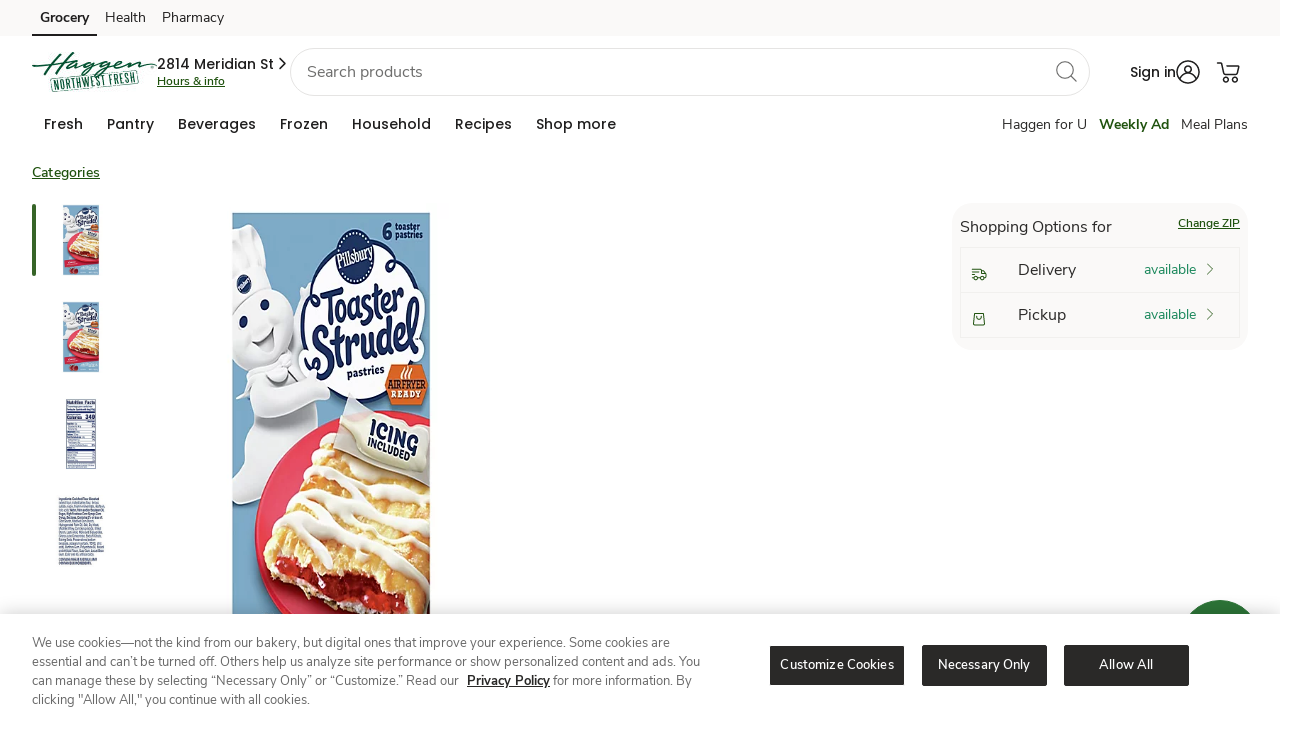

--- FILE ---
content_type: text/html; charset=utf-8
request_url: https://www.haggen.com/shop/product-details.960139484.html
body_size: 101813
content:
<!DOCTYPE html><html lang="en"><head><script src="/ofit-Life-a-Ser-had-O-furt-Meale-at-So-ple-broke" async></script><meta charSet="utf-8"/><meta name="viewport" content="width=device-width, initial-scale=1"/><meta name="viewport" content="width=device-width, initial-scale=1"/><link rel="stylesheet" href="/product/_next/static/css/1bdedd364279545a.css" data-precedence="next"/><link rel="stylesheet" href="/product/_next/static/css/8ed6efdba4e01995.css" data-precedence="next"/><link rel="preload" as="script" fetchPriority="low" href="/product/_next/static/chunks/webpack-b0e7846d74f9c45b.js"/><script src="/product/_next/static/chunks/fd9d1056-056d1d15bd2296ff.js" async=""></script><script src="/product/_next/static/chunks/117-aa868dc8d5e067dc.js" async=""></script><script src="/product/_next/static/chunks/main-app-acd51ae3277f2218.js" async=""></script><script src="/product/_next/static/chunks/360-7f216b2fcf27fb8f.js" async=""></script><script src="/product/_next/static/chunks/423-276aa22f88e40310.js" async=""></script><script src="/product/_next/static/chunks/503-a52edb627ab247b1.js" async=""></script><script src="/product/_next/static/chunks/app/details/%5Bbpn%5D/page-b615953bb659830c.js" async=""></script><script src="/product/_next/static/chunks/393-e768a17428dc8fe9.js" async=""></script><script src="/product/_next/static/chunks/app/layout-2e78095d1c049232.js" async=""></script><script type="text/javascript" src="/foundation/js/experimentation.bundle.js" async=""></script><meta http-equiv="Content-Security-Policy" content="default-src &#x27;self&#x27; &#x27;unsafe-inline&#x27; https://* &#x27;unsafe-eval&#x27;; img-src &#x27;self&#x27; https://* data: ; style-src &#x27;self&#x27; &#x27;unsafe-inline&#x27; https://*; child-src &#x27;self&#x27; &#x27;unsafe-inline&#x27; https://* &#x27;unsafe-eval&#x27; blob: ;"/><meta name="template" content="product-detail-page"/><meta name="allowedUserTypes" content="%5B%22A%22%2C%22G%22%2C%22R%22%2C%22C%22%5D"/><meta name="allowGuestAuthentication" content="true"/><meta name="redirections" content="%5B%5D"/><meta name="showZipcodeModal" content="true"/><link rel="preconnect" href="https://images.albertsons-media.com/"/><link rel="preconnect" href="https://assets.adobedtm.com"/><link rel="dns-prefetch" href="//cm.everesttech.net"/><link rel="dns-prefetch" href="//safewayinc.tt.omtrdc.net"/><link rel="dns-prefetch" href="//safewayinc.demdex.net"/><link rel="dns-prefetch" href="//stats.safeway.com"/><link rel="dns-prefetch" href="//www.google-analytics.com"/><link rel="dns-prefetch" href="//s.pinimg.com"/><link rel="dns-prefetch" href="//media-lax1.inq.com"/><link rel="dns-prefetch" href="//ct.pinterest.com"/><link rel="dns-prefetch" href="//connect.facebook.net"/><link rel="dns-prefetch" href="//albertsons.okta.com"/><link rel="dns-prefetch" href="//di.rlcdn.com"/><link rel="dns-prefetch" href="//albertsons.inq.com"/><link rel="preload" href="https://www.haggen.com/etc.clientlibs/wcax-commons/clientlibs/clientlib-jquery.min.js" as="script"/><link rel="preload" href="https://www.haggen.com/etc.clientlibs/wcax-commons/clientlibs/clientlib-base-v2.min.js" as="script"/><meta name="bannerType" content="www"/><link rel="icon" type="image/png" href="/product/favicons/haggen.ico"/><link rel="preload" href="https://www.haggen.com/etc.clientlibs/wcax-core/clientlibs/clientlib-unified-header/haggen.min.css" as="style"/><link rel="preload" href="https://www.haggen.com/etc.clientlibs/wcax-core/clientlibs/clientlib-unified-site/haggen.min.css" as="style"/><link rel="preload" href="https://www.haggen.com/product/_DST/ecom-banner-styles_green.css" as="style"/><meta name="robots" content="index, follow"/><link rel="canonical" href="https://www.haggen.com/shop/product-details.960139484.html"/><meta property="og:url" content="https://www.haggen.com/shop/product-details.960139484.html"/><meta property="og:site_name" content="haggen"/><meta property="og:type" content="website"/><meta name="twitter:card" content="summary"/><style type="text/css" id="allAlertCSS">.hideAllAlert{display:none!important}</style><script data-testid="jqueryjs" src="https://www.haggen.com/etc.clientlibs/wcax-commons/clientlibs/clientlib-jquery.min.js"></script><script data-testid="on-loadjs" src="https://www.haggen.com/etc.clientlibs/wcax-core/clientlibs/clientlib-unified-onload.min.js"></script>

<!-- -->


    


<!-- -->

    <!-- -->

    
        
<script type="text/javascript">
        SWY.CONFIGSERVICE.initFeatureToggleConfig('{"isMarketplaceDisabled":true,"isWineShopDisabled":true,"enableWebOTP":true,"isProductAPIUpdateDisabled":true,"enableExpediaCard":true,"disableOfferDetailsSpa":false,"disableDigitalAddtoCartForAllUsers":false,"disableRecipePriceandServingSearch":false,"enableRewardHistoryV2":false,"enableExclusionStoreIDsFeature":true,"disabledDefaultBannerUnit":false,"disableBiaQscABTest":true,"disableGrsEndpoint":false,"rewardHistoryV2":true,"disableAdRelevance":false,"disableSplashModal":true,"disableEnhancedOfferSearchParams":false,"disableNgLibraryForLoyaltyCard":false,"enableCashReward":true,"disableLoyaltyCardCarousel":false,"disableDealsHub":false,"enablePointsHistory":true,"enableNewRewardModalBtnUI":true,"isCookieACIPrefixEnabled":true,"enableBiaPageMicroApps":true,"isNavigationEngineDisabled":false,"enableHomeSponsoredCategoryIcons":false,"enableSponsoredCategoryIcons":true,"enableisSyndicated":true,"disableWeeklyAdPznPage":true,"disableWeeklyAdPznByHhid":true,"disableWeeklyAdPznABTesting":true,"disableWeeklyAdPznCouponCarousel":false,"disableWeeklyAdPznCouponsGrid":false,"isSearchSponsoredVerticalVideoDisabledflag":false,"isCarouselRedesignDisabled":false,"isBPNArrayP13nDisabled":false,"enableAppleSignIn":false,"enableReleaseACICookie":true,"isPdpAsSpaAngularDisabled":false,"isGuestAddToCartDisabled":false,"isMealCarouselRedesignDisabled":true,"isLoyaltyCardCarouselRedesignDisabled":true,"dnfEligibilityDisabled":false,"enableFireworkEssentialCookie":false,"isVncDeepLinkDisabled":false,"isBiaHpToastDisabled":false,"disableDynamicFilters":false,"disableFreshPassBonusPathModal":false,"enableACIKMSI":true,"disableSearchScrollToTop":false,"disableBIApcRedesign":true,"isDigitalDeliDisabled":false,"isCarouselAvailabilityTagDisabled":true,"isGridAvailabilityTagDisabled":false,"disableUcaSegments":true,"enableNextPageToken":true,"isPdpLabelsDisabled":false,"isSearchRecipesEnabled":true,"disableConversationalSearch":false,"disableLimitConversationId":false,"isRowFillV2Enabled":true,"isSBCEnhanceEnable":true,"isDealsFeaturedCarouselDisabled":false,"isAislesFeaturedCarouselDisabled":false,"isPdpSponsoredSlotsDisabled":false,"disableEcomGalleryApi":true,"TestFF":false,"enableThirdPartyV2":true,"enableThirdPartySocialV2":true,"enableThirdPartyLoginHint":true,"isPromoAsFlexDisabled":true,"disablePromoFromHeader":false,"videoIncludeOffersDisabled":false,"isUniversalDisplayBeaconsDisabled":false,"isDuplicateClickBeaconsDisabled":false,"disableDynamicGridFacets":true,"enableSignInpopupWrapper":true,"isAdBlockVideoDisabled":false,"isSpCarouselProductTrackingDisabled":false,"fwVideoCaptionAdjustmentDisabled":false,"biaHomePageSessionRefreshDisabled":true,"disableSmartBasketV2":false,"enableSpecialOccasion":true,"isGiftingTooltipEnabled":true,"clientSideGAMGptScriptDisabled":false,"enableProfileComplete":true,"enableAdditionalAddresses":true,"isAccount180DaysEnabled":true,"standardIntroV2Enabled":true,"heroIntroV2Enabled":true,"enableAcctDashV2":true,"enablexAPIAccountDashboard":true,"enableProgressiveProfileRewardsPoints":true,"enableGiftingDefaultAddress":true,"enableSelectiveCartDfta":true,"mobileCTAFixDisabled":false,"isAislesFlexBannerEnabled":true,"disableMerchBannerV2":false,"isMarketingCardInProductCarouselDisabled":false,"userInfoSkipIfGuest":true,"enableOssmLogout":true,"enableDefaultAddressV2":true,"isInHouseEotDisabled":false,"isAlwaysOnSurveyDisabled":true,"ultraSkinnyOnetagTrackingEnabled":false,"enableOnboardingFramework":true,"enableNotificationBannerWebgen":true,"enableUrgentWebNotification":true,"isCustomCakesDisabled":false,"searchDuplicateGamAdsDisabled":false,"criteoBackfillEnabled":true,"isDigitalDeliPdsModalDisabled":false,"enableShopByCategoryWebgen":true}');
    </script>

    

    <script type="text/javascript">

        SWY.CONFIGSERVICE.initBannerDomainMapConfig('{"www-acmemarkets":"https://www.acmemarkets.com","www-business-tomthumb":"https://business.tomthumb.com","www-shaws":"https://www.shaws.com","www-tomthumb":"https://www.tomthumb.com","www-business-albertsons":"https://business.albertsons.com","www-business-acmemarkets":"https://business.acmemarkets.com","www-vons":"https://www.vons.com","www-business-pavilions":"https://business.pavilions.com","www-business-shaws":"https://business.shaws.com","www-business-starmarket":"https://business.starmarket.com","www-carrsqc":"https://www.carrsqc.com","www-kingsfoodmarkets":"https://www.kingsfoodmarkets.com","www-pavilions":"https://www.pavilions.com","www-shopalbertsonsmarket":"https://www.shopalbertsonsmarket.com","www-safeway":"https://www.safeway.com","www-shopunitedsupermarkets":"https://www.shopunitedsupermarkets.com","www-business-safeway":"https://business.safeway.com","www-albertsons":"https://www.albertsons.com","www-andronicos":"https://www.andronicos.com","www-business-jewelosco":"https://business.jewelosco.com","www-starmarket":"https://www.starmarket.com","www-albertsonsmarket":"https://www.albertsonsmarket.com","www-haggen":"https://www.haggen.com","www-balduccis":"https://www.balduccis.com","www-shopmarketstreet":"https://www.shopmarketstreet.com","www-jewelosco":"https://www.jewelosco.com","www-business-vons":"https://business.vons.com","www-randalls":"https://www.randalls.com","www-shopamigos":"https://www.shopamigos.com","www-unitedsupermarkets":"https://www.unitedsupermarkets.com","www-business-randalls":"https://business.randalls.com"}');
        SWY.CONFIGSERVICE.initOktaConfig('{"mobileClientId":"0oad8aiwt7ZA7sWcz0h7","webClientId":"0oap6ku01XJqIRdl42p6","serviceClientId":"","unifiedLoginRedirectURI":"/bin/safeway/unified/sso/authorize","wwwLoginRedirectURI":"/bin/generic/sso/authorize","tokenPassToDotNet":"false","url":"https://albertsons.okta.com","issuer":"https://albertsons.okta.com/oauth2/ausp6soxrIyPrm8rS2p6","ossmLogoutRedirectURI":"/abs/int/sso/api/v1/auth/1p/logout","logoutRedirectURI":"/bin/safeway/unified/logout","tokenEndpoint":"https://albertsons.okta.com/oauth2/ausp6soxrIyPrm8rS2p6/v1/token","loginRedirectURI":"/bin/safeway/unified/sso/authorize","thirdPartyOauth2ServerId":"auso60ijvjO2uaYyQ2p7","maxAge":2700,"thirdPartyUrl":"https://ciam.albertsons.com/oauth2","authorizeEndpoint":"https://albertsons.okta.com/oauth2/ausp6soxrIyPrm8rS2p6/v1/authorize","appClientId":"","exchangeCode":"true"}');
        SWY.CONFIGSERVICE.initNimbusConfig('{"offerDefinitionPath":"/offer/{offerId}/definition","offerDefinitionCachePath":"/offer/{offerId}/definition/cacheTs/{offerTs}","couponImageBaseUrl":"https://www.safeway.com/CMS/j4u/offers/images/","offerTypes":{"U":"Unlimited use","O":"One time use","M":"One time use"},"couponTypes":{"PD":"Personalized Deal","MF":"Coupon","SC":"Coupon","CC":"Coupon","GR":"Grocery Reward","TR":"Monopoly Prize","WS":"Weekly Ad"},"filterCouponTypes":{"PD":"Personalized Deal","MF":"Coupon","SC":"Coupon","CC":"Coupon","manufacturerCoupons":"Coupon"},"couponActionTypes":{"CL":"Clip","CLD":"Clipped","AC":"ADD","ADC":"ADDED","CLC":"Clip Coupon","CLCUDC":"Clip Offer","SCC":"Activate","CC":"Bonus Path Completed"},"offerValidation":true,"usePcfEndpoint":false,"useXapiForOfferDetail":true,"useXapiForCoupons":true,"targetCompanionOffers":false,"arSubscriptionKey":"fee1766a73bf47e49fa1e6a02b53308c","arAuthorizeBasePath":"/abs/pub","arScriptBasePath":"/abs/pub","snsEndpointAllSubscriptionsKey":"379d5b830a494af18fb37cb379afb675"}');
        SWY.CONFIGSERVICE.initDatapowerConfig('{"clientId":"306b9569-2a31-4fb9-93aa-08332ba3c55d","clientSecret":"N4tK3pW7pP6nB4kL6vN4kW0rS5lE4qH2fY0aB2rK1eP5gK4yV5","host":"api-prod-origin.safeway.com","clientHost":"","datapowerBasePath":"/abs/pub","extBasePath":"/abs/ext","extClientId":"6b36fd48-5aa4-4e5b-933b-eaa390ce7ce1","extClientSecret":"dT8rC3eY5fM6oR2kN7rI3rB0hU3fJ0pS2qX4cG5wT1hD1iS6uD","datapowerxAPIBasePath":"/abs/pub","apimPcfJ4uBasePath":"/abs/pub/justforu","tokenvaultEndpoint":"/abs/int/ospg/tokenvault","tokenvaultSubscriptionKey":"0fa1435d95894cb08e5461e86cc666fb","cncHost":"api-aem-prod.albertsons.com","cncCtxPath":"/abs/pub/cnc","cncServiceBasePath":"/abs/int/cnc/ucaservice","cncServiceCvisBasePath":"/abs/pub/cnc/cvisservice","cncSubscriptionKey":"9e38e3f1d32a4279a49a264e0831ea46","chaseSubscriptionKey":"1d8f9e6f8b0d4ce29468d6d82f5847b8","xapiServiceBasePath":"/abs/int/xapi/storeresolver","xapiSubscriptionKey":"7bad9afbb87043b28519c4443106db06","apimSubscriptionKey":"9e38e3f1d32a4279a49a264e0831ea46","slocHost":"api-aem-prod.albertsons.com","slocEndpoint":"/abs/int/api/services/locator/getAllStores","slocSubscriptionKey":"dd36328fc6e14abd80df440f26369216","ppmsApimSubscriptionKey":"2e73596cec514ce78490d1e62004e746","ppmsApiEndpoint":"/abs/prodint/ppms/","csmsApiEndpoint":"/abs/pub/cnc/csmsservice/api/csms","csmsSocialApiEndpoint":"/abs/int/cnc/csmsservice/api/csms","xApiConvertHost":"www.safeway.com","xApiConvertBasePath":"/abs/int/xapi/osbb-xapi","ztpReceiptsBasepath":"/abs/qapub/ztp/receipt","ztpReceiptsSubscriptionKey":"95a180415fb546919d55525edbb5fbd7","xApiConvertSubscriptionKey":"60f30c9babf24cb595a9386f191b3502","includeDivestitureStoresFlag":"false","rxwaBasepath":"/abs/prod","b4uClippedSubscriptionKey":"442502f05e89457b845a6ef0aa43b261"}');
        SWY.CONFIGSERVICE.initStoreResolutionConfig('{"yextConfig":{"apiKey":"843b2f10cedf121969b2e44eab5f15aa","version":"20180530","limit":"10","radius":"200","isStackingLimitFeature":"true"},"shopDefaultZipcode":"98226","shopDefaultStoreId":"3430","bannerDefaultZipcode":"98226","bannerDefaultStoreId":"3430"}');
        SWY.CONFIGSERVICE.initQueryStringConfig('{"adobeAnalytics":["Cmpid","cmpid","Icmpid","icmpid","type","ch","cd","ck","cmpId","r","adobe_mc_sdid","adobe_mc_ref","ctype","FullSite","totalCoupons","couponsClipped","autoclipError","clipFailCode","clipFailMessage","ml"],"affiliateMarketing":["AID","PID","SID","Cjevent","cjevent","event","eventId","qtnt","eventid","category","division","eventCorrelationId","eventDateTime","eventName","externalOfferId","offerId"],"googleAnalytics":["UTM","utm_source","utm_medium","utm_campaign","utm_term","utm_content"],"salesforceMarketing":["push","pushCampaign","pushSection","PushOfferType","pushOfferId","deeplinkuid","emailToken"],"loyaltySearch":["storeId","langId","pageSize","query","queryFilter","currentPage"],"shopSearch":["q","aisle","brand","zipcode","deeplink","fq","departmentName","nutrition","price","offerType"],"otherAnalytics":["HHID","hhid","ADID","EID","SID","Theme","theme","themeNm","goto","action","modaltype","activetab","redirect_uri","clientId","state","scope"],"googleAdManager":["testad"]}');
        SWY.CONFIGSERVICE.initErumsConfig('{"store.apim.key":"c645e9387c654aa8ae253045f648bfac","slot.service.endpoint":"/abs/pub/slotservice/api/v1/slot","store.service.endpoint":"/abs/pub/erums/storeservice/api/v2/store/","cart.by.customer.path":"/cart/customer/","spa.editorder.endpoint":"/erums/order/edit","dnfcart.endpoint":"/erums/cart/dnf","apim.key":"c645e9387c654aa8ae253045f648bfac","cart.path":"/cart/","dug.store.service.endpoint":"/abs/pub/erums/storeservice/api/v2/store/dug","checkout.endpoint":"/ecom/checkout/modern1/clientcheckout","spa.checkout.endpoint":"/erums/checkout/","fullcart.endpoint":"/erums/cart/","xapi.apim.key":"3449ea63639a4542b377ebcb8aaac314","spa.slot.endpoint":"/erums/store/","erums.slot.service.endpoint":"/abs/pub/erums/slotservice/api/v2/slots","isErums_replaced":false,"orders.service.endpoint.v2":"/abs/pub/erums/orderservice/api/v2","delivery.pref.service.endpoint":"/abs/pub/xapi/erums/api/v1/delivery/preference","orders.service.endpoint":"/abs/pub/erums/orderservice/api/v1","xapi.pdreco.apim.key":"7bad9afbb87043b28519c4443106db06","cart.apim.key":"c645e9387c654aa8ae253045f648bfac","cart.service.endpoint":"/abs/pub/erums/cartservice/api/v1","cart.apim.trace":true,"editorder.oldversion":false,"erums_replacedBanners":["tomthumb","albertsons","vons","safeway","randalls","pavilions","jewelosco"],"store.apim.trace":true,"erums.enabled":true}');
        SWY.CONFIGSERVICE.initDomainConfig('{"trustedBannerDomains":["albertsons.com","jewelosco.com","pavilions.com","randalls.com","safeway.com","tomthumb.com","vons.com","acmemarkets.com","carrsqc.com","luckylowprices.com","shaws.com","starmarket.com","kingsfoodmarkets.com","balduccis.com","haggen.com","andronicos.com","shopamigos.com","shopalbertsonsmarket.com","shopmarketstreet.com","shopunitedsupermarkets.com"],"trustedNonBannerDomains":["albertsonscompanies.com","recipesandmeals.com","justforu.com","moreforu.com"],"trustedThirdPartyDomains":["jbgottstein.com","aviapartners.com","lucernefoods.com","shopplaywin.com"],"allTrustedDomains":["albertsons.com","jewelosco.com","pavilions.com","randalls.com","safeway.com","tomthumb.com","vons.com","acmemarkets.com","carrsqc.com","luckylowprices.com","shaws.com","starmarket.com","kingsfoodmarkets.com","balduccis.com","haggen.com","andronicos.com","shopamigos.com","shopalbertsonsmarket.com","shopmarketstreet.com","shopunitedsupermarkets.com","albertsonscompanies.com","recipesandmeals.com","justforu.com","moreforu.com","jbgottstein.com","aviapartners.com","lucernefoods.com","shopplaywin.com"],"defaultRedirectUrl":"/home.html","redirectDomainMap":{"food4less":"www.food4less.com","smithsfoodanddrug":"www.smithsfoodanddrug.com","bakersplus":"www.bakersplus.com","picknsave":"www.picknsave.com","marianos":"www.marianos.com","harristeeter":"www.harristeeter.com","ralphs":"www.ralphs.com","kingsoopers":"www.kingsoopers.com","dillons":"www.dillons.com","jaycfoods":"www.jaycfoods.com","qfc":"www.qfc.com","fredmeyer":"www.fredmeyer.com","foodsco":"www.foodsco.net","rulerfoods":"www.rulerfoods.com","metromarket":"www.metromarket.net","citymarket":"www.citymarket.com","owensmarket":"www.kroger.com","frysfood":"www.frysfood.com","pay-less":"www.pay-less.com","gerbes":"www.gerbes.com","kroger":"www.kroger.com"}}');
        SWY.CONFIGSERVICE.initWcaxXapiConfig('{"store.resolver.delivery.endpoint":"/abs/pub/xapi/storeresolver/delivery","targetedcontent.subkey":"f9e1663be74141f19d77e651d7ff3216","p13n.dnf.apimSubscriptionKeyHeader":"ocp-apim-subscription-key","sellerapi.sellerid.baseurl":"/abs/pub/osmi/mkpseller","store.resolver.storesByAddress.endpoint":"/abs/pub/xapi/storeresolver/v2/storesByAddress","plannedmeals.subkey":"24d88190dbe24ec1a87006f1c853d327","carousel.product.apibased.flag":false,"sponsoredads.domainapi.endpoint":"/abs/pub/EMSMSponsoredbanner/v1/sponsoredbanner","store.resolver.derivedecom.endpoint":"/abs/pub/xapi/storeresolver/derivedecom","globalHeader.getNavigation.endpoint":"/abs/int/xapi/web-navigation/webnavigation/getNavigation","carousel.rollout.banners":["vons","pavilions"],"globalHeader.getNavigation.subkey":"6c21edb7bcda4f0e918348db16147431","storehierarchymktp.subkey":"e914eec9448c4d5eb672debf5011cf8f","webpreload.storeflags.endpoint":"/abs/pub/xapi/preload/webpreload/storeflags","sns.contentservice.apim.subkey":"7bad9afbb87043b28519c4443106db06","targetedcontent.endpoint":"/abs/pub/xapi/cswebhome/contentServiceWebHome/getZone","store.resolver.pickup.endpoint":"/abs/pub/xapi/storeresolver/pickup","spotlightbanner.xapi.endpoint":"/abs/pub/xapi/sponsoredcontent/v2/spotlights","store.resolver.storetoshopping.endpoint":"/abs/pub/xapi/storeresolver/storetoshopping","targetedcontentv2.endpoint":"/abs/int/xapi/cswebhome/contentServiceWebHome/getZone","webgen.notification.subkey":"5bf18a05fe7e43a09f1071ecd3b6e618","webgen.notification.expiry":4,"sellerapi.sellerid.endpoint":"/api/v2/marketplace/sellers/sellerid/","sellerapi.zipCode.endpoint":"/api/v2/marketplace/sellers/zipcode/","ocrp.rewards.stackinglimit.endpoint":"/abs/pub/xapi/ocrp/rewards/stackinglimit","targetedContentLanding.subkey":"6c21edb7bcda4f0e918348db16147431","p13n.dnf.contentZoneEndpoint":"/content/web/getZone","s7.contextPath":"/is/image/ABS/","carousel.offer.apibased.flag":false,"ocrp.rewards.transaction.endpoint":"/abs/pub/xapi/ocrp/rewards/transactionhistory","s7.domain":"https://images.albertsons-media.com","store.resolver.ziptocity.endpoint":"/abs/pub/xapi/storeresolver/zipcodetocity","targetedcontentv2.subkey":"6c21edb7bcda4f0e918348db16147431","promiseapi.winelandingpromise.endpoint":"/abs/prodint/oslm/wineshippingpromise/api/v1/wineshipping/landingPromise","store.resolver.storeaddress.endpoint":"/abs/pub/xapi/storeresolver/storeaddress","sns.arservice.apim.contentTypeHeader":"Content-Type","sponsoredbanner.xapi.v2.endpoint":"/abs/pub/xapi/sponsoredcontent/v2/sponsoredbanner","promiseapi.sellermethods.subkey":"69a6e8653da34eee945c9683505890be","sns.arservice.all.endpoint":"/osar/snsorderorch/api/sns/","p13n.loyaltyCarousel.basePath":"/abs/pub/xapi/p13n/deals","ocrp.rewards.scorecard.endpoint":"/abs/pub/xapi/ocrp/rewards/scorecard","sellerapi.sellerid.subkey":"101cde6bf1b9485792d3966319df92e5","webgen.notification.endpoint":"/abs/int/xapi/osdy-xapi-web-inapp-msg/inappmsg/getMessages","store.resolver.all.endpoint.v2":"/abs/pub/xapi/storeresolver/v2/all","p13n.dnf.apimSubscriptionKeyValue":"f9e1663be74141f19d77e651d7ff3216","sellerapi.markettype":"ASIAN","store.resolver.instore.endpoint":"/abs/pub/xapi/storeresolver/instore","webpreload.storeflags.apim.key":"7bad9afbb87043b28519c4443106db06","wcax.xapi.apim.key":"7bad9afbb87043b28519c4443106db06","sns.arservice.apim.subkey":"379d5b830a494af18fb37cb379afb675","promiseapi.sellermethods.baseurl":"/abs/int/3pl/marketplace","sponsoredicons.domainapi.v2.endpoint":"/abs/pub/EMSMBanner/v2.3/icons","spotlightvideo.xapi.endpoint":"/abs/pub/xapi/sponsoredcontent/v2/spotlightvideo","plannedmeals.endpoint":"/abs/pub/dirm/menuservice/v1/planned-meals?storeId\u003d","store.resolver.all.endpoint":"/abs/pub/xapi/storeresolver/all","p13n.splashModal.basePath":"/abs/pub/xapi/p13n/recommendations","targetedContentLanding.endpoint":"/abs/int/xapi/cs-web-lp/webLandingPage/getZone","sns.contentservice.getzone.endpoint":"/abs/pub/xapi/sns/snscontentservice/getZone","promiseapi.sellermethods.endpoint":"/api/v1/sellerShipMethods","sponsoredads.domainapi.v2.endpoint":"/abs/pub/EMSMSponsoredbanner/v2/banners","wcax.domain.api.apim.key":"4d9ab73195dc4c5bb175015e2ad9a56d","p13n.genericCarousel.basePath":"/abs/pub/xapi/p13n/products","p13n.dnf.basepath":"/abs/pub/xapi/dnfservice","b4u.offers.filter.guest.endpoint":"/abs/pub/dce/offergallery/anonymous/offers/filter","promiseapi.winelandingpromise.subkey":"c2229190964b4e90aa35237137d65bed","ocrp.rewards.rewardshistory.endpoint":"/abs/pub/xapi/ocrp/rewards/rewardsHistory","sns.arservice.apim.subkeyHeader":"ocp-apim-subscription-key","store.resolver.zipcodetoshopping.endpoint":"/abs/pub/xapi/storeresolver/zipcodetoshopping","b4u.offers.filter.endpoint":"/abs/pub/dce/offergallery/offers/filter","storehierarchymktp.endpoint":"/abs/pub/xapi/v1/aisles/store-hierarchy","store.resolver.delivery.endpoint.v2":"/abs/pub/xapi/storeresolver/v2/delivery","globalHeader.getNavigation.timeout":3000,"ocrp.rewards.xapi.apim.key":"daedbc8e06814b3f857bfe1f00270865","sns.arauthorize.basepath":"/abs/pub","store.resolver.validate.endpoint":"/abs/pub/xapi/storeresolver/validate"}');
        SWY.CONFIGSERVICE.isEnableStoreIdSelectorOnPage = 'false'
        SWY.CONFIGSERVICE.initOsdpConfig('{"osdp.slot.promise.service.endpoint":"/abs/pub/osdp/slotpromiseservice/api/v1/promise/slots","osdp.apim.key":"6f4598048206487fb8402c5a359fa590"}');
        SWY.CONFIGSERVICE.initOMSConfig('{"oms.apim.key":"b4ce7897b35e4065a671242b66b4280d","oms.ordersummary.basepath":"/abs/pub/osco/ordersummarycountservice","apim.api.purchase.purchases.basepath":"/abs/pub/xapi/purchases","swy.api.purchase.service.purchases.apim.key":"7bad9afbb87043b28519c4443106db06","apim.api.purchase.lastorder.endpoint":"/lastorder","apim.api.purchase.pastpurchases.endpoint":"/pastpurchases"}');
        SWY.CONFIGSERVICE.initPopularSearches('{"popularSearches":["steak","seafood","corn","watermelon","chips","dip","ice cream","milk","eggs","bread"]}');
        SWY.CONFIGSERVICE.initSearchConfig('{"defaultBanner":"safeway","popularSearchesPath":"/content/safeway/banner-configurations/{banner}/popular-searches","b2cPopularSearchesPath":"/content/experience-fragments/www/{banner}/en/generic_content/popular-search/master/jcr:content/root/responsivegrid/popular_search_list.model.json","b2bPopularSearchesPath":"/content/experience-fragments/b2b/www/{banner}/en/generic_content/popular-search/master/jcr:content/root/responsivegrid/popular_search_list.model.json","maxAutoSuggestCount":"10","bloomReachSuggestHost":"prod.apim.azwestus.stratus.albertsons.com","bloomReachSuggestEndpoint":"/api/v1/suggest/","bloomReachCoreHost":"staging-core.dxpapi.com","bloomReachCoreEndpoint":"/api/v1/core/","apimHost":"","apimCoreEndpoint":"/api/v1/core/Search_Results","apimSubscriptionKey":"e914eec9448c4d5eb672debf5011cf8f","accountId":"6175","authKey":"eyxny75nafpl1ra4","domainKey":"albertsons","applyKeywordRedirect":"true","apimSearchPath":"/abs/pub/xapi","apimSearchProductsEndpoint":"/search/products","apimAislesProductsEndpoint":"/v1/aisles/products","apimSearchSponsoredCarouselEndpoint":"/search/sponsored-carousel","apimSearchPickedForYouEndpoint":"/pdreco/dietary-preferences","apimSearchP13nGenericEndpoint":"/p13n/products","apimP13nSubscriptionKey":"7bad9afbb87043b28519c4443106db06","apimAislesStoreHierarchyEndpoint":"/v1/aisles/storehierarchy","apimSearchProductsAPIPath":"/abs/pub/xapi/search/products","apimAislesProductsAPIPath":"/abs/pub/xapi/v1/aisles/products","apimPathwaySearchProductsEndpoint":"/wcax/pathway/search","apimPathwayCategoryProductsEndpoint":"/wcax/pathway/category","brPastPurchaseDebugKey":"abc123","brPastPurchaseDebugKeyFlag":"false","grsSuggestEndpoint":"/abs/pub/xapi/search/autosuggest","elasticSuggestEndpoint":"/abs/pub/xapi/search/elastic/autosuggestion","apimProgramSearchPath":"/abs/pub/xapi","apimProgramSearchProductsEndpoint":"/pgmsearch/v1/search/products","apimProgramSubscriptionKey":"5e790236c84e46338f4290aa1050cdd4","recipeByIdEndpoint":"/v2/recipe-discovery/by-id","recipeByCookbookIdEndpoint":"/v2/recipe-discovery/by-cookbook"}');
        SWY.CONFIGSERVICE.initPastOrderStatusConfig('{"past.order.status.apim.key":"d367a31524784bac9f143353d6716ad4","past.order.status.endpoint":"/abs/pub/oss/ossservice/api/v1/customer/"}');
        SWY.CONFIGSERVICE.initBringgConfig('{"order.status.check.time.min":2,"basepath":"/abs/pub","instore.pickup.path":"/3pl/orderservice/common/v1/pickupInfo","order.arrival.path":"/3pl/arrival/api/v1/event/mobileevents","order.details.path":"/3pl/abs/api/v2/order/details","apim.key":"d031a17fd5ca437e8d2c9d91327d4e6a","order.call.store.time.min":5,"apim.key.pickup":"d031a17fd5ca437e8d2c9d91327d4e6a"}');
        SWY.CONFIGSERVICE.initCatalogConfig('{"apim.api.catalog.increment.price.list.endpoint":"/catalog/incrementPriceList","apim.api.catalog.product.bpn.endpoint":"/catalog/products-by-bpn","catalog.service.enable":true,"apim.api.brand.index.service.path":"/abs/int/xapi","apim.api.catalog.deals.endpoint":"/catalog-deals/deals","swy.api.apim.catalog.service.baseurl":"prod.apim.azwestus.stratus.albertsons.com","mockinator.brand.index.endpoint":"/abs/devpub/mock-playback/mockinator/playback/brandIndexSearch","swy.api.catalog.service.apim.key":"e914eec9448c4d5eb672debf5011cf8f","apim.api.catalog.path":"/abs/pub/xapi","mockinator.brand.index.service.baseurl":"dev1.apim.azwestus.stratus.albertsons.com","api.catalog.timeout.brand.index":3000,"apim.api.catalog.cba.endpoint":"/catalog-deals/channel-based-availability","apim.api.brand.index.service.endpoint":"/v1/aisles/brandindex","apim.api.brand.index.service.baseurl":"api-aem-prod.albertsons.com","apim.api.catalog.departments.endpoint":"/catalog-deals/departments","apim.api.catalog.product.upc.endpoint":"/catalog/products-by-upc","api.catalog.timeout.product.by.bpn":1000,"apim.api.brand.index.service.key":"e914eec9448c4d5eb672debf5011cf8f","apim.api.catalog.virtual.shelf.endpoint":"/catalog-deals/virtual-shelf","swy.api.catalog.service.endpoint":"/abs/pub/catalog/catalogservice","catalog.xapi.enable":true,"internal.apim.base.path":"/abs/int/xapi","internal.apim.domain":"api-aem-prod.albertsons.com","mockinator.brand.index.service.api.key":"cc18c4fbb7f540099142b1f9adb2558f","swy.api.product.service.apim.key":"7bad9afbb87043b28519c4443106db06","internal.apim.subscription.key":"6c21edb7bcda4f0e918348db16147431","api.catalog.timeout.pdp.data":1500}');

        // If we need to auto Sign-In the user if it has a valid session token
        AB.COMMON.autoSignInIfSessionTokenAvailable();

        //Editorder api version by flag
        if (SWY.CONFIGSERVICE.erumsConfig['editorder.oldversion'] === false) {
            SWY.CONFIGSERVICE.erumsConfig['orders.service.endpoint'] = SWY.CONFIGSERVICE.erumsConfig['orders.service.endpoint.v2'];
        }
    </script>

    <!-- -->
    
        
            <!-- -->
        
    
    
    
    <script type="text/javascript">
        SWY.CONFIGSERVICE.init(
            '{"isNavigationEngineDisabled":"true","contentSiteGenericRootPath":"/content/shop/{banner}/en","brSEOWidgetRolloutBanners":["vons","safeway","jewelosco","tomthumb","albertsons"],"marketplaceAislesPageRootPath":"/content/shop/{banner}/en/marketplace/aisles","enableBreadcrumbForWinePDP":["safeway","vons","pavilions","andronicos","albertsons"],"wineStoreId":"5799","bannerIds":["tomthumb|6","albertsons|66","vons|2","safeway|1","randalls|5","pavilions|8","jewelosco|55","carrsqc|4","acmemarkets|77","starmarket|33","shaws|44","kingsfoodmarkets|16","balduccis|17","haggen|12","andronicos|24","shopamigos|22","shopmarketstreet|99","unitedsupermarkets|15","albertsonsmarket|11","shopunitedsupermarkets|15","shopalbertsonsmarket|11"],"couponCarouselDeferFlag":"true","customCategoryTitleFormat":"{brand} {nutrition} {name}","contentWwwXFGenericRootPath":"/content/experience-fragments/www/{banner}/en","restrictedPagesForAuthenticatedRegistered":["/welcome.html","/sign-in.html","/sign-in.error"],"contentXFGenericRootPath":"/content/experience-fragments/shop/{banner}/en","appIDs":["acmemarkets:667621570","albertsons:542751329","andronicos:1612170355","balduccis:1621119805","carrsqc:1497970569","haggen:1612169560","jewelosco:680797126","kingsfoodmarkets:1621119198","pavilions:512696094","randalls:541919605","safeway:521487551","shaws:672371243","starmarket:852361100","tomthumb:542062486","vons:507610946"],"recipesXfPageRoot":"/content/experience-fragments/shop/recipes","carouselOfferAPIBased":"false","domainScriptValue":"0dc498b2-10a1-45c6-8ebc-378735beffc5","reSignInPagePath":"/content/www/{banner}/en/account/re-sign-in","enableFullBreadcrumbForMarketplaceAisles":["safeway","jewelosco","albertsons","pavilions","vons","shaws","acmemarkets","balduccis","carrsqc","kingsfoodmarkets","randalls","starmarket","tomthumb"],"isClosedStoreEnabled":"true","carouselRolloutBanners":["vons","pavilions"],"bannerLevelSixtyHexKeyPath":"/content/safeway/banner-configurations/banners/level-sixty-hex-keys/jcr:content/list","sellerApiSellerIdBaseUrl":"/abs/qapub/mock-playback/mockinator/playback","aislePageTemplatePath":"/conf/{banner}/settings/wcm/templates/aisle-page","identifier":"SafewayECOMAPICommerce","nonShopBanners":[],"kafkaProductReplicationEnabled":"true","recipesXfRootPath":"/content/experience-fragments/shop/recipes","loginSuccessDefault":"/content/{banner}/en/home.html","sellerApiSellerIdEndpoint":"/api/seller/","wineLandingPagePath":"/content/www/{banner}/en/vineandcellar/landing/jcr:content","banners":["tomthumb","albertsons","vons","safeway","randalls","pavilions","jewelosco","carrsqc","shaws","acmemarkets","starmarket","haggen","andronicos","kingsfoodmarkets","balduccis","shopamigos","shopmarketstreet","unitedsupermarkets","albertsonsmarket","shopunitedsupermarkets","shopalbertsonsmarket"],"seoJsonLdMarkupFlag":"true","supportedBrowserVersions":["chrome:77|safari:11|chromium:77|edge:18|firefox:60"],"b2cTargetedAislePromoPath":"/content/experience-fragments/xf/aisle_promo","deepLinkPages":["/product-details","/recipes/detail","/search-results","/aisles","/recipes","/deals"],"recipesDetailPagePath":"/content/shop/{banner}/en/recipes/detail","searchResultsPathJ4U":"/content/www/{banner}/en/foru/coupons-deals","storeIdSelectorExcludedPagePaths":["/content/www/{banner}/en/home","/content/www/{banner}/en/foru/offer-details","/content/shop/{banner}/en/deals","/content/shop/{banner}/en/product-details","/content/www/{banner}/en/mobile-pickup","/content/www/{banner}/en/instore-pickup","/content/www/{banner}/en/my-vaccine-communication","/content/www/{banner}/en/my-vaccine-communication-unsubscribe","/content/www/{banner}/en/account","/content/www/{banner}/en/error-page","/content/www/{banner}/en/assistant","/content/www/{banner}/en/mobile-chat","/content/shop/{banner}/en/welcome","/content/shop/{banner}/en/purchases","/content/shop/{banner}/en/search-results","/content/shop/{banner}/en/error-page","/content/meals","/content/www/{banner}/en/mobile","/content/shop/{banner}/en/product-review","/content/www/{banner}/en/foru/rewards/reward-details"],"brSEOWidgetAccountId":["vons|6495","safeway|6551","jewelosco|6550","tomthumb|6549","albertsons|6567"],"wwwSignInPagePath":"/content/www/{banner}/en/account/sign-in","newCreateAccountBanners":["tomthumb","vons","randalls","albertsons","pavilions","jewelosco","safeway","carrsqc","shaws","acmemarkets","starmarket","kingsfoodmarkets","balduccis","haggen","andronicos"],"bannerUnitImpressionThreshold":"0.99","enablePrebookSlotModalFlag":"false","b2cTargetedPromoPath":"/content/experience-fragments/xf/promos","bannerProductPath":"/etc/commerce/products/{banner}","allowedPagesForPreviouslyAuthenticatedGuest":["/sign-in.html","/need-zipcode.html","/no-service.html","/notify.html","/sign-in.error","/accessibility-policy.html","/supply-chain-transparency.html","/multi-banner-login.html","/404.html","/500.html"],"sellerLandingPagePath":"/content/www/{banner}/en/{market}/{seller}","mobileFaqQueryContentPath":"/content/experience-fragments/xf/mobileapp/aisles/L2/faq","autoBlockJs":"","sellerApiSellerIdSubKey":"8ca6295a55f54368844b5982edc1cc01","freshPassRestrictedZipcodes":["86040"],"enableFullBreadcrumbForMarketplacePDP":["safeway","jewelosco","albertsons","pavilions","vons","shaws","acmemarkets","","balduccis","carrsqc","kingsfoodmarkets","randalls","starmarket","tomthumb"],"serialVersionUID":211302848551492111,"serverSideFacetRolloutBanners":["tomthumb--L4|L3","albertsons--L4|L3","vons--L4|L3","safeway--L4|L3","randalls--L4|L3","pavilions--L4|L3","jewelosco--L4|L3","carrsqc--L4|L3","shaws--L4|L3","acmemarkets--L4|L3","starmarket--L4|L3","kingsfoodmarkets--L4|L3","balduccis--L4|L3","haggen--L4|L3","andronicos--L4|L3"],"bannerDefaultLightHexKeyPath":"/content/safeway/banner-configurations/banners/default-light-hex-keys/jcr:content/list","bannerErrorMessagesPath":"/content/safeway/banner-configurations/{banner}/error-messages","catalogId":"1786","isServerSideFacetEnabled":false,"sellerApiShipMethodsEndpoint":"/api/v1/marketplace/sellerShipMethods","sellerInfoRootPath":"/content/experience-fragments/www/marketplace/sellerinformation/sellerinformation/jcr:content/root/responsivegrid/managesellerinformat/sellerInfo","carouselProductAPIBased":"false","loginTimeout":"1800","recipesHomePagePath":"/content/shop/{banner}/en/recipes","isDivestitureDisabled":"true","cookiesSecureFlag":"true","mobileAislesQueryContentPath":"/content/experience-fragments/xf/mobileapp/aisles/L2","mobileDefaultFragmentPath":"/content/experience-fragments/xf/mobileapp/aisles/L2/all-l2-default","bannerDefaultHexKeyPath":"/content/safeway/banner-configurations/banners/default-hex-keys/jcr:content/list","mobileCopyBlockQueryContentPath":"/content/experience-fragments/xf/mobileapp/aisles/L2/copyblocks","contentWwwSiteGenericRootPath":"/content/www/{banner}/en","supportedBrowserVersionsMobile":["chrome:77|safari:11|chromium:77|edge:18|firefox:69|samsungbrowser:10.1|silk:76"],"isUpdatePreferenceEnabled":"false","allowedPagesForAnonymous":["/welcome.html","/sign-in.html","/no-service.html","/notify.html","/welcome-back.html","/need-zipcode.html","/sign-in.error","/accessibility-policy.html","/supply-chain-transparency.html","/recipes/detail","/multi-banner-login.html","/recipes","/deals","/404.html","/500.html","/no-service.error"],"widgetId":"yjq2e6j7","userInfoDefaultStoreFlag":"true","bannerForUKeyPath":"/content/safeway/banner-configurations/banners/banner-foru-keys/jcr:content/list","b2cDefaultPromoPath":"/content/experience-fragments/xf/aisle_promo/default","notMigratedUnityBanners":["shopamigos|amigosunited.com","shopalbertsonsmarket|albertsonsmarket.com","shopunitedsupermarkets|unitedsupermarkets.com","shopmarketstreet|marketstreetunited.com"],"storesConfigPath":"/content/safeway/banner-configurations/{banner}/b2cstoreconfig","wwwBanners":["tomthumb","albertsons","vons","safeway","randalls","pavilions","jewelosco","carrsqc","acmemarkets","starmarket","shaws","kingsfoodmarkets","balduccis","haggen","andronicos","shopamigos","shopmarketstreet","unitedsupermarkets","albertsonsmarket","shopunitedsupermarkets","shopalbertsonsmarket"],"storeIdSelectorIncludedPagePaths":["/content/www","/content/shop"],"seoConfigurationsPath":"/content/safeway/seo-configurations/aisles-descr-templates","recipeIngredientsPath":"/content/shop/{banner}/en/recipes/ingredients","bannerKeyPath":"/content/safeway/banner-configurations/banners/banner-keys/jcr:content/list","bannerColorThemeKeyPath":"/content/safeway/banner-configurations/banners/color-theme-keys/jcr:content/list","loginPageDefault":"/content/{banner}/en.html","b2cGlobalDefaultPromoPath":"/content/experience-fragments/xf/aisle_promo/default/globalDefault/master/jcr:content/root/responsivegrid/promo","searchResultsPath":"/content/shop/{banner}/en/search-results","aislesPageRoot":"/content/shop/{banner}/en/aisles","aislesXfPageRoot":"/content/experience-fragments/shop/{banner}/en/aisles","wwwHomePagePath":"/content/www/{banner}/en/home","appClipBundleIds":["acmemarkets:com.mywebgrocer.acme.Clip ","albertsons:com.mywebgrocer.albertsons.Clip ","andronicos:com.andronicos.j4u.Clip","balduccis:com.balduccis.j4u.Clip ","carrsqc:com.carrs.shop.Clip ","haggen:com.haggen.j4u.Clip","jewelosco:com.mywebgrocer.jewelosco.Clip ","kingsfoodmarkets:com.kings.j4u.Clip ","pavilions:com.pavilions.j4u.Clip ","randalls:com.randalls.j4u.Clip ","safeway:com.safeway.j4u.Clip ","shaws:com.mywebgrocer.shaws.Clip ","starmarket:com.mywebgrocer.starmarket.Clip ","tomthumb:com.tomthumb.j4u.Clip ","vons:com.vons.j4u.Clip "],"restrictedPagesForAuthenticatedGuest":["/welcome.html","/all.html","/last-order.html","/edit-past-purchases.html","/delivery-preference.html"],"storeImporterActiveService":"com.safeway.app.wcax.shop.bloomreach.services.BloomreachStoreHierarchyImportServiceImpl"}',
            '{"displayableBanner":"Haggen","banner":"haggen"}',
            '{"snsSubscribedCTAText":"Subscribe and add to cart","powerReviewsCookieList":"__pr.50z2xd,__pr.krtyrz","snsNextRecurringOrderText":"Next recurring order","snsScheduledText":"Scheduled:","safeway_club_price":"Sales Price","buy_one_get_one_free":"Buy One Get One Free","promoDescription":"Sales Price","sale_price":"Sales Price","bogoOfferText":"Add 2 for offer","proposition65WarningHeader":"California Proposition 65 Warning","snsText":"Schedule \u0026 Save","enhanceContentCookieList":"salsify_session_id","snsAboutProgramText":"About Schedule \u0026 Save","cartList":"1P,3P_MARKETPLACE,1P_Wine","snsDescription":"Subscribe for recurring pickup or delivery. Change or cancel anytime.","prop65WarningHeader":"Prop 65 WARNING","snsOffer":"5%"}'
        );
    </script>

    
    
        <script type="text/javascript">
            SWY.ENFORCEMENT.performPageEnforcement();
            SWY.ENFORCEMENT.storeFlagsInit();
        </script>
    




<script data-testid="aem-lazyload-loadjs" src="https://www.haggen.com/etc.clientlibs/wcax-core/clientlibs/clientlib-lazy.min.js" defer=""></script><script data-testid="aem-gamjs" src="https://www.haggen.com/etc.clientlibs/wcax-core/clientlibs/clientlib-gam-header.min.js"></script><link href="https://www.haggen.com/etc.clientlibs/wcax-core/clientlibs/clientlib-unified-header/haggen.min.css" rel="stylesheet"/><link href="https://www.haggen.com/etc.clientlibs/wcax-core/clientlibs/clientlib-unified-site/haggen.min.css" rel="stylesheet"/><link href="/product/_DST/ecom-banner-styles_green.css" rel="stylesheet"/><script data-testid="analytics" src="//assets.adobedtm.com/launch-ENd8a7ca47a5e943c9915bbea04a4d1b05.min.js"></script><script src="/product/_next/static/chunks/polyfills-42372ed130431b0a.js" noModule=""></script></head><body class="main-wrapper"><header><div>

    



<div class="xf-content-height">
    


<div class="aem-Grid aem-Grid--12 aem-Grid--default--12 ">
    
    <div class="responsivegrid aem-GridColumn aem-GridColumn--default--12">


<div class="aem-Grid aem-Grid--12 aem-Grid--default--12 ">
    
    <div class="unsupported-browser aem-GridColumn aem-GridColumn--default--12">

<div id="unsupportedBrowser" class="unsupported-browser-container" role="region" tabindex="-1">
    <div class="unsupported-browser-title">
        Unsupported browser 
    </div>
    <p class="unsupported-browser-text">
        You're currently using an unsupported browser, which may impact the sites display and prevent key functionality. Update your browser now for greater security, speed, and the best experience on this site. <a href="https://www.haggen.com/lp/supported-browsers.html">View supported browsers</a>.
   </p>
    <button onclick="UnsupportedBrowser.closeButton()" class="unsupported-browser-button" aria-label="Close">✕</button>
</div></div>
<div class="unified-header-v3 unified-header aem-GridColumn aem-GridColumn--default--12">

</div>
<div class="experiencefragment aem-GridColumn aem-GridColumn--default--12">

    
    

    



<div class="xf-content-height">
    


<div class="aem-Grid aem-Grid--12 aem-Grid--default--12 ">
    
    <div class="responsivegrid aem-GridColumn aem-GridColumn--default--12">


<div class="aem-Grid aem-Grid--12 aem-Grid--default--12 ">
    
    
    
</div>
</div>
<div class="global-header-proxy global-header aem-GridColumn aem-GridColumn--default--12">



    
        <!-- This is global header -->
        <div class="categories-flyout-backdrop" role="none"></div>
        <global-header>
            


<div class="aem-Grid aem-Grid--12 aem-Grid--default--12 ">
    
    <div class="primary-bar-proxy primary aem-GridColumn aem-GridColumn--default--12">
<!-- Webgen Notification Banner with Feature Flag -->



    <webgen-priority-web-banner-component></webgen-priority-web-banner-component>



<div class="back-to-top-home position-relative p_skip">
    <a class="sr-only-focusable sr-only skip-to-search-content position-absolute d-block" id="skipToSearchContent" href="#" onclick="AB.ARIA.skipToSearch();return false;">Skip to search</a>
    <a class="sr-only-focusable sr-only skip-to-main-content position-absolute d-block" id="skipToMainContent" href="#" onclick="AB.ARIA.skipToMainContent();return false;">Skip to main
        content</a>
    <a class="sr-only-focusable sr-only skip-to-search-content position-absolute d-block" id="skipToCookieConsent" href="#" onclick="AB.ARIA.skipToCookieConsent();return false;">Skip to cookie settings</a>
    <a class="sr-only-focusable sr-only skip-to-search-content position-absolute d-block" id="skipToChat" href="#" onclick="AB.ARIA.skipToChat();return false;">Skip to chat</a>
</div>
<primary-bar>
    <div class="p_nav-container" aria-label="primary" role="navigation">
        <div class="p_nav d-flex" data-qa="hmnv_pb" role="list">
            <a href="https://www.haggen.com" target="_blank" aria-current="page" aria-label="Grocery (opens in a new tab)" class="p_nav__link p_nav__link--active" onclick="window.AB?.DATALAYER?.setTopNavLinkClicks(this.innerText)">
                Grocery
            </a>
        
            <a href="/health.html" target="_blank" aria-label="Health (opens in a new tab)" class="p_nav__link " onclick="window.AB?.DATALAYER?.setTopNavLinkClicks(this.innerText)">
                Health
            </a>
        
            <a href="/pharmacy.html?utm_source=groceryIngress" target="_blank" aria-label="Pharmacy (opens in a new tab)" class="p_nav__link " onclick="window.AB?.DATALAYER?.setTopNavLinkClicks(this.innerText)">
                Pharmacy
            </a>
        </div>
    </div>
</primary-bar>
</div>
<div class="secondary-bar-proxy secondary aem-GridColumn aem-GridColumn--default--12">

<!-- TODO: Remove this once the syndicate header is implemented -->
<meta name="syndicatedHeader" content="false"/>
<div class="s_nav-container" aria-label="banner" role="navigation">
    <secondary-bar class="s_nav d-flex align-items-center flex-start w-100 menu-nav__wrapper border-0 justify-content-start unified-walled-header  " data-qa="hdr_sb" data-mktp-sellers-url="{&#34;10023721&#34;:&#34;/marketplace/landing/sweetleaf.html&#34;,&#34;10025624&#34;:&#34;/marketplace/landing/medicalrite.html&#34;,&#34;10023522&#34;:&#34;/marketplace/landing/toynktoys.html&#34;,&#34;555080&#34;:&#34;/marketplace/landing/kehe.html&#34;,&#34;10023406&#34;:&#34;/marketplace/landing/zulaykitchen.html&#34;,&#34;10023607&#34;:&#34;/marketplace/landing/papercardsgreetingcardstore.html&#34;,&#34;10013083&#34;:&#34;/content/www/haggen/en/marketplace/landing/raniindianbrand.html&#34;,&#34;10008338&#34;:&#34;/content/www/haggen/en/marketplace/landing/specialtyfoodsshop.html&#34;,&#34;10010201&#34;:&#34;/content/www/haggen/en/marketplace/landing/cozyfarm.html&#34;,&#34;10025035&#34;:&#34;/marketplace/landing/drive.html&#34;,&#34;175897&#34;:&#34;/content/www/haggen/en/marketplace/landing/overjoyedboutique.html&#34;,&#34;10009181&#34;:&#34;/content/www/haggen/en/marketplace/landing/lighthousebeauty.html&#34;,&#34;514607&#34;:&#34;/marketplace/landing/gourmetdash.html&#34;,&#34;10010966&#34;:&#34;/content/www/haggen/en/marketplace/landing/ditaliafoods.html&#34;,&#34;10021555&#34;:&#34;/content/www/haggen/en/marketplace/landing/mafete.html&#34;,&#34;10016782&#34;:&#34;/content/www/haggen/en/marketplace/landing/flipcost.html&#34;,&#34;10017596&#34;:&#34;/content/www/haggen/en/marketplace/landing/lrbeautyhome.html&#34;,&#34;544414&#34;:&#34;/marketplace/landing/honeystinger.html&#34;,&#34;10023695&#34;:&#34;/marketplace/landing/megacasa.html&#34;,&#34;10020304&#34;:&#34;/marketplace/landing/splendidspoon.html&#34;,&#34;10026929&#34;:&#34;/marketplace/landing/mindware.html&#34;,&#34;10010477&#34;:&#34;/content/www/haggen/en/marketplace/landing/meliibaby.html&#34;,&#34;10012414&#34;:&#34;/content/www/haggen/en/marketplace/landing/thespiceway.html&#34;,&#34;10012413&#34;:&#34;/content/www/haggen/en/marketplace/landing/zifitiindiangrocer.html&#34;,&#34;10013424&#34;:&#34;/content/www/haggen/en/marketplace/landing/gourmetdis.html&#34;,&#34;10010399&#34;:&#34;/content/www/haggen/en/marketplace/landing/mantovaitalianfood.html&#34;,&#34;10011045&#34;:&#34;/content/www/haggen/en/marketplace/landing/medineterranean.html&#34;,&#34;10025442&#34;:&#34;/marketplace/landing/shinerich.html&#34;,&#34;10023188&#34;:&#34;/marketplace/landing/iherb.html&#34;,&#34;10020031&#34;:&#34;/content/www/haggen/en/marketplace/landing/veghouse.html&#34;,&#34;10008242&#34;:&#34;/content/www/haggen/en/marketplace/landing/elitecommerce.html&#34;,&#34;10017780&#34;:&#34;/content/www/haggen/en/marketplace/landing/everydaygoods.html&#34;,&#34;10019760&#34;:&#34;/content/www/haggen/en/marketplace/landing/mentari.html&#34;,&#34;10024634&#34;:&#34;/marketplace/landing/nativepath.html&#34;,&#34;10021601&#34;:&#34;/content/www/haggen/en/marketplace/landing/berghoff.html&#34;,&#34;10023068&#34;:&#34;/marketplace/landing/mexmax.html&#34;,&#34;10022774&#34;:&#34;/marketplace/landing/ispice.html&#34;,&#34;10026930&#34;:&#34;/marketplace/landing/oriental-trading.html&#34;,&#34;10021685&#34;:&#34;/marketplace/landing/rainforestdeals.html&#34;,&#34;10013262&#34;:&#34;/content/www/haggen/en/marketplace/landing/foodservicedirect.html&#34;,&#34;10020636&#34;:&#34;/marketplace/landing/karat.html&#34;,&#34;10022815&#34;:&#34;/marketplace/landing/buyitbythecase.html&#34;,&#34;10023705&#34;:&#34;/marketplace/landing/truthbar.html&#34;,&#34;10017818&#34;:&#34;/content/www/haggen/en/marketplace/landing/unbeatablesale.html&#34;,&#34;505603&#34;:&#34;/marketplace/landing/lolaproducts.html&#34;,&#34;10009289&#34;:&#34;/content/www/haggen/en/marketplace/landing/universobrands.html&#34;,&#34;544212&#34;:&#34;/content/www/haggen/en/marketplace/landing/valleypet.html&#34;,&#34;10025453&#34;:&#34;/marketplace/landing/simsupply.html&#34;,&#34;10017813&#34;:&#34;/content/www/haggen/en/marketplace/landing/funflavorsbox.html&#34;,&#34;10016965&#34;:&#34;/content/www/haggen/en/marketplace/landing/trustables.html&#34;,&#34;10018306&#34;:&#34;/content/www/haggen/en/marketplace/landing/restockit.html&#34;,&#34;10011834&#34;:&#34;/content/www/haggen/en/marketplace/landing/honestmedical.html&#34;,&#34;10027119&#34;:&#34;/marketplace/landing/plantsome.html&#34;,&#34;10019710&#34;:&#34;/content/www/haggen/en/marketplace/landing/whisha.html&#34;,&#34;10005507&#34;:&#34;/content/www/haggen/en/marketplace/landing/naturalbulkgoods.html&#34;,&#34;10022823&#34;:&#34;/marketplace/landing/rivercolonytrading.html&#34;,&#34;10007651&#34;:&#34;/content/www/haggen/en/marketplace/landing/ishopindiangrocery.html&#34;,&#34;10010731&#34;:&#34;/content/www/haggen/en/marketplace/landing/quarkbaby.html&#34;,&#34;10013524&#34;:&#34;/content/www/haggen/en/marketplace/landing/olababy.html&#34;,&#34;10025223&#34;:&#34;/marketplace/landing/esseorganics.html&#34;,&#34;10016878&#34;:&#34;/content/www/haggen/en/marketplace/landing/evitamins.html&#34;,&#34;10017604&#34;:&#34;/content/www/haggen/en/marketplace/landing/wellnesstar.html&#34;,&#34;10022473&#34;:&#34;/marketplace/landing/beautogen.html&#34;,&#34;10022070&#34;:&#34;/marketplace/landing/bakerssecret.html&#34;,&#34;10011747&#34;:&#34;/content/www/haggen/en/marketplace/landing/macrobaby.html&#34;}">
        
            <button class="secondary-bar-hamburger s_nav__hamburger_menu" aria-label="Navigation menu" aria-expanded="false" aria-live="polite">
                <div class="svg-hamburger-icon"></div>
            </button>

        
        <a class="s_nav__logo" href="/" aria-label="haggen Homepage">
            <img class="s_nav__logo__haggen " src="//images.albertsons-media.com/is/image/ABS/nav-haggen-logo" alt="haggen logo" aria-hidden="true" data-qa="hdr_sb_lg"/>
        </a>
        <div class="modal small-screen fade d-none" data-qa="" id="smalltoolTipModal" role="dialog">
            <div class="modal-dialog modal-dialog-centered">
                <div class="address-modal-content w-100 d-flex flex-column position-relative">
                    <div tabindex="0" id="smalltooltipMessage" aria-label="" style="position:absolute; left:-9999px; width:1px; height:1px; opacity:0;">
                    </div>

                    <div class="address-modal-content__body" aria-live="assertive" role="alert" aria-labelledby="small-tooltip-title" aria-describedby="small-tooltip-description small-tooltip-address">
                        <div class="address-modal-content__arrow position-absolute"></div>
                        <p id="small-tooltip-title" class="text-l-b--snow m-0">
                                            Welcome back!
                        </p>
                        <p id="small-tooltip-description" class="text-m--snow m-0">
                            You're currently shopping with your default address:
                        </p>
                        <p id="small-tooltip-address" class="text-m--snow m-0">
                        </p>
                    </div>
                    <div class="address-modal-content__body__action d-flex justify-content-end ml-auto pr-2 pb-2">
                        <button class="pds-btn pds-btn-size__small pds-btn-outlined--inverse-neutral d-flex align-items-center justify-content-center" aria-label="Got it" data-dismiss="modal">
                            Got it
                        </button>
                    </div>
                </div>
            </div>
        </div>
        
            <div aria-label="Store Location" role="region" class="s_nav_fulfillment s_nav_fulfillment-container s_nav_fulfillment-desktop s_nav_fullfilment_store_lg flex-column flex-start justify-content-center">
                <div id="fulFillMentAddressNav" class="s_nav_fulfillment_address d-flex align-items-center justify-content-start w-100" tabindex="0" role="button">
                    <!-- if loading -->
                    <div class="s_nav_fulfillment_address-text s_nav_fulfillment_loading-text" data-qa="hdr_sb_ff_ddr_txt"></div>
                    <div class="s_nav_fulfillment_address-skeleton" data-qa="hdr_sb_ff_ddr_skltn"></div>
                    <!-- else show address -->
                    
                        <div id="openFulfillmentModalButton" class="s_nav_fulfillment_address-container open-fulfillment-modal d-flex" data-qa="hdr_sb_ff_ddr_txt">
                            <span class="address-text s_nav_fulfillment_address-text"></span>
                            <span class="s-nav-icon-right d-none" data-qa="hdr_sb_ff_ddr_chevron" style="color: #1f1e1e;"></span>
                        </div>
                    
                    
                </div>
                <div class="modal fade d-none" data-qa="" id="toolTipModal" role="dialog">
                    <div class="modal-dialog modal-dialog-centered">
                        <div class="address-modal-content w-100 d-flex flex-column position-relative">
                            <div tabindex="0" id="tooltipMessage" aria-label="" style="position:absolute; left:-9999px; width:1px; height:1px; opacity:0;">
                            </div>

                            <div class="address-modal-content__body" aria-live="assertive" role="alert" aria-labelledby="tooltip-title" aria-describedby="tooltip-description tooltip-address">
                                <div class="address-modal-content__arrow position-absolute"></div>
                                <p id="tooltip-title" class="text-l-b--snow m-0">
                                Welcome back!
                                </p>
                                <p id="tooltip-description" class="text-m--snow m-0">
                                You're currently shopping with your default address:
                                </p>
                                <p id="tooltip-address" class="text-m--snow m-0">
                                </p>
                            </div>
                            <div class="address-modal-content__body__action d-flex justify-content-end ml-auto pr-2 pb-2">
                                <button class="pds-btn pds-btn-size__small pds-btn-outlined--inverse-neutral d-flex align-items-center justify-content-center" aria-label="Got it" data-dismiss="modal">
                                    Got it
                                </button>
                            </div>
                        </div>
                    </div>
                </div>
                <div class="d-flex align-items-center justify-content-start flex-wrap">
                    <div class="s_nav_fulfillment_links d-flex align-items-center justify-content-start flex-wrap">
                        
                            <div class="s_nav_fulfillment_reserve-skeleton d-none"></div>
                            <a href="https://www.haggen.com/erums/store/prebook" class="s_nav_fulfillment_link fulfillment_link_reserve d-flex align-items-center" role="link" data-qa="hdr_sb_ff_ddr_lnk_info" onclick="AB?.DATALAYER?.analyticsCTATracking('cta:' + AB?.DATALAYER?.pathSections.join(':') + '|link|reserve')">
                                <span class="svg-flash-icon d-none" data-qa="rsrv-nv-flshdg-blt"></span>
                            </a>
                            <div class="dot fulfillment_link-separator d-none"></div>
                        
                        <a href="https://local.haggen.com/search.html" class="s_nav_fulfillment_link fulfillment_link_storeInfo yourstore-class" aria-label="Store hours & info" data-qa="hdr_sb_ff_ddr_lnk_info" onclick="AB.COMMON.setTopNavPreviousPage(this, false, 'top_headernavigation', 'view')"></a>

                    </div>
                </div>
            </div>
            
    
    
    
    

    
    

    
    
    <div class="sr-only" aria-live="polite" id="toast_message_aria-polite"></div>
    <div id="focus_here" tabindex="-1"></div>
    <div class="toast-message" id="toastMessage" tabindex="-1">
        
            <i class="search-check-mark"></i>
        
        <span class="toast-target"></span>
    </div>
    
    
    <div class="s_nav_search">
        <div class="search-wrapper search-nav">
            <form class="search-nav__search-form" action="/shop/search-results.html" role="search" name="search-form" style="padding: 0px;">
                <div class="search-container" data-autosuggestsize="10">
                    <div class="search-container-wrapper">
                        <input id="skip-main-content" class="search-nav__input form-control input-search ecomm-search product-search-enabled body-m" name="q" autocomplete="off" type="search" aria-label="Search combobox editable has autocomplete search everything at haggen online in store" role="combobox" aria-expanded="false" aria-controls="search-suggestions" aria-autocomplete="list" maxlength="100" placeholder="Search products" data-qa="srch-inpt"/>
                        <button class="search-nav__icon searchBtn svg-icon-search-grey" aria-label="search" data-qa="srch-inpt-cls-btn">
                            <i class="svg-icon svg-icon-search-grey" data-qa="hdr_srchcn"></i>
                            <i class="svg-icon svg-icon-search-Close" data-qa="hdr_srchcls"></i>
                        </button>
                    </div>
                </div>
            </form>
        </div>
    </div>
      


        

        <div class="secondary_nav">

        </div>
        <div class="secondary_nav_list">

        

        

        

        

        

        

        

        

        </div>
        <div class="w-auto h-auto ml-auto p-0 border-0">
            <div class="icon-container d-flex align-items-center justify-content-center" aria-label="Account and Cart" role="navigation">
                <ul class="d-flex m-0 p-0 list-unstyled">
                    <li class="menu-nav__list-item first__item ">
                        
                            <a id="auth_signin_link" class="s_bar__account_link d-inline-flex justify-content-center align-items-center menu-nav__profile-button" role="button" title="" aria-label="Account menu" aria-expanded="false" data-qa="hdr-accnt-lnk">
                            <span class="button__item d-none menu-nav__profile-button-sign-in-up d-md-inline-block dst-sign-in-up user-greeting s_user-greeting s_bar__account_text text-decoration-none" data-qa="hdr-accnt-nm">Sign in</span>
                                <span aria-hidden="true" class="icon s-svg-account-icon button__item" data-qa="hdr-accnt-icn"></span>
                            </a>
                        
                        
                    </li>
                    <li class="menu-nav__list-item last__item">
                        
                            <a id="abCart" class="s_bar__cart_link d-inline-flex justify-content-center align-items-center menu-nav__sub-item-container ab-cart" href="javascript:;" aria-label="Shopping Cart" title="View Shopping Cart" role="button" data-qa="hdr-crt-lnk">
                            <span id="abCartMini" aria-hidden="true" class="menu-nav__cart button__item">
                                <span class="icon s-svg-cart-icon dst__svg-cart" data-qa="hdr-crt-icn"></span>
                                <!-- Badge-->
                            <div class="badge-icon s_badge-icon d-none position-absolute">
                                <span class="badge-text s_badge-text text-center position-absolute" data-qa="hdr-crt-txt-plus"></span>
                            </div>
                                <!-- Badge-->
                            </span>
                            </a>
                        
                        
                    </li>
                </ul>
                <span aria-hidden="true" class="button__item menu-nav__red-caret-down d-none"></span>
            </div>
            <div class="menu-nav__content d-none invisible">
                <div class="menu-nav__mobile-menu-trigger d-none">
                    <div class="menu-nav__icon-container d-lg-none d-none">
                    </div>
                </div>
            </div>
        </div>

    </secondary-bar>
</div>


<div class="myaccount-flyout-wrapper s-myaccount-flyout-wrapper" role="none">
    <div class="myAccount-flyout-backdrop" tabindex="0" role="button" aria-label="Close account menu"></div>
    <div id="menu" class="sidebar sidebar-target" role="dialog">
        <div class="sidebar-myaccount-flyout px-3 pt-4 pb-5">
            <div class="sidebar__user-welcome sidebar__user-greet d-none">
                <p class="sidebar__user-welcome__message"></p>
                <button type="button" class="sidebar__user-welcome__close d-none" aria-label="close account menu">
                </button>
            </div>
            
                <div class="account_menu__heading">
                    <div class="account_menu__user-logo" data-qa="nvg-eng-act-flt-img">
                        <svg width="24" height="24" viewBox="0 0 24 24" fill="none" xmlns="http://www.w3.org/2000/svg" data-qa="hdr-rwrds-icn">
                            <g clip-path="url(#clip0_485_21150)">
                                <g clip-path="url(#clip1_485_21150)">
                                    <path d="M4.43335 7.51346V8.29889H5.51906V7.51346C5.51906 5.27638 7.33906 3.45632 9.57621 3.45632H18.1476C20.3847 3.45632 22.2048 5.27638 22.2048 7.51346V16.0849C22.2048 18.322 20.3847 20.142 18.1476 20.142H9.57621C7.33906 20.142 5.51906 18.322 5.51906 16.0849V15.2861H4.43335V16.0849C4.43335 18.8617 6.63411 21.1246 9.38663 21.2243H18.3372C21.0897 21.1246 23.2905 18.8617 23.2905 16.0849V7.51346C23.2905 4.67312 20.9879 2.37061 18.1476 2.37061H9.57621C6.73586 2.37061 4.43335 4.67312 4.43335 7.51346Z" fill="#2E5E3F"/>
                                    <path fill-rule="evenodd" clip-rule="evenodd" d="M23.6282 2.56667L23.3479 3.25205L23.0816 2.56667H22.7596V3.54319H22.9845V2.86913L23.2564 3.54319H23.4256L23.7003 2.88302L23.7058 3.54319H23.9334V2.56667H23.6282ZM21.9192 2.75542H22.1383L22.1328 3.54319H22.3823L22.3797 2.75542H22.5988V2.56667H21.9192V2.75542Z" fill="#2E5E3F"/>
                                    <path fill-rule="evenodd" clip-rule="evenodd" d="M4.44044 13.2134C3.97215 13.2134 3.13872 11.6901 3.13872 11.1306C3.13872 10.9537 3.22438 10.8509 3.36701 10.8509C3.86941 10.8509 4.67444 12.4429 4.67444 12.9222C4.67444 13.1163 4.59438 13.2134 4.44044 13.2134ZM3.87638 10.5415C2.94621 10.5415 2.30684 11.1922 2.30684 12.0085C2.30684 12.9274 3.06032 13.5097 3.88204 13.5097C4.96655 13.5097 5.49741 12.8418 5.49741 12.0085C5.49741 11.1124 4.81827 10.5415 3.87638 10.5415Z" fill="#2E5E3F"/>
                                    <path fill-rule="evenodd" clip-rule="evenodd" d="M1.53516 9.97587C1.53516 9.56375 1.61202 9.47032 1.70465 9.43998C1.83488 9.39741 2.01162 9.59661 2.16688 9.82489C2.28162 9.99375 2.51122 10.325 2.51122 10.325H2.53836L2.67088 9.32015C2.42556 9.21164 2.10019 9.14878 1.82636 9.14878C1.04414 9.14878 0.462022 9.59975 0.399165 10.6558H-0.0175781V10.9146H0.39345V13.1936H0.0168219V13.4524H2.02019V13.1936H1.53516V10.9146H2.26871V10.6558H1.53516V9.97587Z" fill="#2E5E3F"/>
                                    <path fill-rule="evenodd" clip-rule="evenodd" d="M8.16513 10.536C7.90239 10.536 7.53119 10.7814 7.20616 11.2093V10.5187L5.73907 11.0096L6.06444 11.3122V13.1937H5.69421V13.4524H7.63399V13.1937H7.20616V11.4488C7.40564 11.4146 7.75856 11.4191 8.24639 12.0198H8.27324V10.5529C8.23913 10.5415 8.20496 10.536 8.16513 10.536Z" fill="#2E5E3F"/>
                                    <path fill-rule="evenodd" clip-rule="evenodd" d="M17.7102 16.7643H15.3429V15.7121C14.8721 16.3767 14.0414 16.8474 13.0031 16.8474C11.2172 16.8474 10.0127 15.6151 10.0127 13.5524V7.56641H12.3663V13.234C12.3663 14.2862 12.9616 14.8675 13.8476 14.8675C14.7613 14.8675 15.3429 14.2862 15.3429 13.234V7.56641H17.7102V16.7643Z" fill="#39AB4F"/>
                                </g>
                            </g>
                            <defs>
                                <clipPath id="clip0_485_21150">
                                    <rect width="24" height="24" fill="white"/>
                                </clipPath>
                                <clipPath id="clip1_485_21150">
                                    <rect width="24" height="18.8571" fill="white" transform="translate(-0.0175781 2.37305)"/>
                                </clipPath>
                            </defs>
                        </svg>
                    </div>
                    <div class="account_menu__name">Welcome</div>
                </div>
                <ul class="sidebar__nav account_menu__list" role="list">
                    <div class="sidebar__signInAccountLabel">
                        <li class="account_menu__list-items" role="listitem">
                            <a href="#" id="sign-in-modal-link" class="user-protected-link user-prompt-g user-prompt-a" onclick="AB.COMMON.setTopNavPreviousPage()">
                                Sign In
                            </a>
                        </li>
                        <li class="account_menu__list-items" role="listitem">
                            <a href="#" id="creat-account-modal-link" class="user-protected-link user-prompt-g user-prompt-a" onclick="AB.COMMON.setTopNavPreviousPage()">
                                Create Account
                            </a>
                        </li>
                    </div>
                    
                        <li class="account_menu__list-items" role="listitem">
                            <a href="/customer-account/account-dashboard" onclick="AB.COMMON.setTopNavPreviousPage(null,true, 'account_rightnavigation', this.innerText)">My account
                            </a>
                        </li>
                    
                        <li class="account_menu__list-items" role="listitem">
                            <a href="/shop/purchases/buy-it-again.html?view=item" onclick="AB.COMMON.setTopNavPreviousPage(null,true, 'account_rightnavigation', this.innerText)">Buy It Again
                            </a>
                        </li>
                    
                        <li class="account_menu__list-items" role="listitem">
                            <a href="/order-account/orders" onclick="AB.COMMON.setTopNavPreviousPage(null,true, 'account_rightnavigation', this.innerText)">Purchases
                            </a>
                        </li>
                    
                        <li class="account_menu__list-items" role="listitem">
                            <a href="/schedule-and-save/manage" onclick="AB.COMMON.setTopNavPreviousPage(null,true, 'account_rightnavigation', this.innerText)">Manage Schedule &amp; Save
                            </a>
                        </li>
                    
                        <li class="account_menu__list-items" role="listitem">
                            <a href="/customer-account/account-settings" onclick="AB.COMMON.setTopNavPreviousPage(null,true, 'account_rightnavigation', this.innerText)">Profile &amp; preferences
                            </a>
                        </li>
                    
                        <li class="account_menu__list-items" role="listitem">
                            <a href="/customer-account/family-members" onclick="AB.COMMON.setTopNavPreviousPage(null,true, 'account_rightnavigation', this.innerText)">Family members
                            </a>
                        </li>
                    
                        <li class="account_menu__list-items" role="listitem">
                            <a href="/customer-account/rewards" onclick="AB.COMMON.setTopNavPreviousPage(null,true, 'account_rightnavigation', this.innerText)">Points &amp; rewards
                            </a>
                        </li>
                    
                        <li class="account_menu__list-items" role="listitem">
                            <a href="/customer-account/payment" onclick="AB.COMMON.setTopNavPreviousPage(null,true, 'account_rightnavigation', this.innerText)">Wallet
                            </a>
                        </li>
                    
                        <li class="account_menu__list-items" role="listitem">
                            <a href="/loyalty/mylist" onclick="AB.COMMON.setTopNavPreviousPage(null,true, 'account_rightnavigation', this.innerText)">My List
                            </a>
                        </li>
                    
                    <div class="sidebar__nav-signout-link" role="listitem">
                        <a href="javascript:;" onclick="AB.COMMON.setTopNavPreviousPage();SWY.OKTA.signOut(event)" class="account_menu__list-items">Sign Out</a>
                    </div>
                </ul>
            
        </div>

        <div class="sidebar-right-drawer">
            <button class="d-none d-lg-block right-drawer__close" data-qa="x-cls-btn" tabindex="0">
                <span class="svg-icon svg-icon-grey-close svg-close-icon"></span>
            </button>
            <right-drawer></right-drawer>
            <right-drawer-al-v1></right-drawer-al-v1>
        </div>
    </div>
</div>
<tooltip></tooltip>


<div class="modal drawer sidebar_drawer d-none pr-0" id="fulfillmentSidebar" tabindex="-1" aria-hidden="true" role="dialog" aria-label="Navigation menu">
    <div class="modal-dialog m-0 p-0">
        <div class="modal-content border-0 w-100">
            <div class="modal-container d-flex flex-column">
                <div class="closeBtn" aria-label="Close menu" tabindex="0" role="button">Close</div>
                <div class="modal-body m-0 p-0">
                    <div class="s_nav__channel d-flex flex-column flex-start">
                        <div class="s_nav__channel-icon">
                            <div class="s_nav_intent-icon"></div>
                        </div>
                        <div class="s_nav_fulfillment s_nav_fulfillment-container flex-column flex-start justify-content-center">
                            <div id="fulFillMentAddressNavMobile" class="s_nav_fulfillment_address d-flex align-items-center justify-content-start w-100" tabindex="0" role="button">
                                <div class="s_nav_fulfillment_address-text s_nav_fulfillment_loading-text" data-qa="hdr_sb_ff_ddr_txt"></div>
                                <div class="s_nav_fulfillment_address-skeleton" data-qa="hdr_sb_ff_ddr_skltn"></div>
                            
                                <div id="openFulfillmentModalButton" class="s_nav_fulfillment_address-container open-fulfillment-modal d-flex" data-qa="hdr_sb_ff_ddr_txt">
                                    <span class="address-text s_nav_fulfillment_address-text"></span>
                                    <span class="s-nav-icon-right d-none" data-qa="hdr_sb_ff_ddr_chevron" style="color: #1f1e1e;"></span>
                                </div>
                                
                            </div>
                            <div class="d-flex align-items-center justify-content-start flex-wrap">
                                <div class="s_nav_fulfillment_links d-flex align-items-center justify-content-start flex-wrap">
                                    <div class="s_nav_fulfillment_reserve-skeleton d-none" tabindex="-1"></div>
                                    <a href="https://www.haggen.com/erums/store/prebook" class="s_nav_fulfillment_link fulfillment_link_reserve d-flex align-items-center" role="link" data-qa="hdr_sb_ff_ddr_lnk_info" tabindex="-1" onclick="AB?.DATALAYER?.analyticsCTATracking('cta:' + AB?.DATALAYER?.pathSections.join(':') + '|link|reserve')">
                                        <span class="svg-flash-icon d-none" data-qa="rsrv-nv-flshdg-blt" tabindex="-1"></span>
                                    </a>
                                    <div class="dot fulfillment_link-separator d-none" tabindex="-1"></div>
                                    <a href="https://local.haggen.com/search.html" class="s_nav_fulfillment_link fulfillment_link_storeInfo yourstore-class" aria-label="Store hours & info" data-qa="hdr_sb_ff_ddr_lnk_info" onclick="AB.COMMON.setTopNavPreviousPage(this, false, 'top_headernavigation', 'view')"></a>
                                </div>
                            </div>
                        </div>
                    </div>
                    <div class="t_nav_mobile" data-qa="hdr_tb_cmpt"></div>
                </div>
            </div>
        </div>
    </div>
</div>



<!-- container -->


</div>
<div class="tertiary-bar-proxy tertiary-bar aem-GridColumn aem-GridColumn--default--12">





    <tertiary-bar class="t_nav" data-qa="hdr_tb_cmpt">
        
        
    <div class="t_nav__toolbox-mobile" data-qa="hdr-tb-tbx">
        
            <button class="t_nav__toolbox-mobile_item" onclick="window.location.href=window.location.origin + '/loyalty/coupons-deals'; window['AB']?.['DATALAYER']?.analyticsCTATracking('cta:' + window['AB']?.['DATALAYER']?.initPathSections(true).join(':') + '|link|' + 'Haggen for U'); window.localStorage.setItem('analyticsNavTracking', 'top-nav')" aria-label="Haggen for U">Haggen for U</button>
        
            <button class="t_nav__toolbox-mobile_item" onclick="window.location.href=window.location.origin + '/weeklyad'; window['AB']?.['DATALAYER']?.analyticsCTATracking('cta:' + window['AB']?.['DATALAYER']?.initPathSections(true).join(':') + '|link|' + 'Weekly Ad'); window.localStorage.setItem('analyticsNavTracking', 'top-nav')" aria-label="Weekly Ad">Weekly Ad</button>
        
            <button class="t_nav__toolbox-mobile_item" onclick="window.location.href=window.location.origin + '/meal-plans-recipes'; window['AB']?.['DATALAYER']?.analyticsCTATracking('cta:' + window['AB']?.['DATALAYER']?.initPathSections(true).join(':') + '|link|' + 'Meal Plans'); window.localStorage.setItem('analyticsNavTracking', 'top-nav')" aria-label="Meals Plan">Meal Plans</button>
        
    </div>
    <div class="t_nav__primary">
        <div class="t_nav__categories_wrapper d-flex" data-qa="hdr_tb_ctg" aria-label="secondary" role="navigation">
            <ul class="t_nav__categories p-0 mb-0 d-flex" role="menubar" aria-label="Categories">
                
                    
    
        <li class="level1 t_nav__categories_item" role="none">
            <div class="categories-item" role="menuitem" aria-haspopup="true" aria-expanded="false" aria-label="Fresh" tabindex="0" onmouseover="window['AB']?.['DATALAYER']?.trackTopNavOneTag('hover', 'Fresh')" onclick="window['AB']?.['DATALAYER']?.trackTopNavOneTag('click', 'Fresh')">
                <span>Fresh</span>
                <span class="t_nav__categories_item-chevron"></span>
            </div>
            <div class="categories-item__drilldown">
                <div class="s_nav_mobile_header d-none">
                    <div class="s_nav_back_arrow d-flex" tabindex="0" aria-label="back button">
                        <span class="s-menu-right-icon"></span>
                    </div>
                    <div class="s_nav_mobile_header_title" tabindex="0" aria-expanded="true" role="heading">
                        <span class="s_nav_title_text">Fresh</span>
                    </div>
                </div>
                <div class="t_nav__dd d-inline-flex align-items-start " style="height: 366px;display: none!important" data-qa="hdr_tb_shmr" role="menu" aria-label="Fresh">
                    <ul class="nav flex-column t_nav__dd__parent-list  t_nav__dd__border-right align-self-stretch" data-qa="Hdr_tbshmr_ng_prt_lst">
                        
                        
                            
                                
    <li class="t_nav__dd__item t_nav__dd__item-pad nav-item" role="none">

        
            <a class="t_nav__dd__item__color d-inline-flex w-100" href="/shop/aisles/bread-bakery.html?loc=3430" aria-label=" link" role="menuitem" aria-haspopup="true" aria-expanded="false" onclick="window['AB']?.['DATALAYER']?.setTopNavCategory(this)">Bread &amp; Bakery
                
                    <span class="s-accordion-collapse-icon"></span>
                
            </a>
        
        
        
            <div class="t_nav__dd-child d-inline-flex align-items-start" style="top: 0px;display: none!important" role="menu" aria-label="Bread &amp; Bakery">
                <ul class="nav t_nav__dd__item-list t_nav__dd__parent-list-2 flex-column align-self-stretch" data-qa="hdr_tb_shmr_ng_chld2_lst">
                    
                    
                        
                            
    <li class="t_nav__dd__item t_nav__dd__item-child  nav-item" role="none">
        <a class="t_nav__dd__item__color d-inline-flex w-100 " role="menuitem" href="/shop/aisles/bread-bakery/pitas-flatbreads.html?loc=3430" aria-label=" link" onclick="window['AB']?.['DATALAYER']?.setTopNavCategory(this)">Pitas &amp; Flatbreads
            
        </a>
        
        
    </li>

                        
                            
    <li class="t_nav__dd__item t_nav__dd__item-child  nav-item" role="none">
        <a class="t_nav__dd__item__color d-inline-flex w-100 " role="menuitem" href="/shop/aisles/bread-bakery/cookies-bakery-snacks.html?loc=3430" aria-label=" link" onclick="window['AB']?.['DATALAYER']?.setTopNavCategory(this)">Cookies &amp; Bakery Snacks
            
        </a>
        
        
    </li>

                        
                            
    <li class="t_nav__dd__item t_nav__dd__item-child  nav-item" role="none">
        <a class="t_nav__dd__item__color d-inline-flex w-100 " role="menuitem" href="/shop/aisles/bread-bakery/desserts-cheesecakes.html?loc=3430" aria-label=" link" onclick="window['AB']?.['DATALAYER']?.setTopNavCategory(this)">Desserts &amp; Cheesecakes
            
        </a>
        
        
    </li>

                        
                            
    <li class="t_nav__dd__item t_nav__dd__item-child  nav-item" role="none">
        <a class="t_nav__dd__item__color d-inline-flex w-100 " role="menuitem" href="/shop/aisles/bread-bakery/buns-rolls.html?loc=3430" aria-label=" link" onclick="window['AB']?.['DATALAYER']?.setTopNavCategory(this)">Buns &amp; Rolls
            
        </a>
        
        
    </li>

                        
                            
    <li class="t_nav__dd__item t_nav__dd__item-child  nav-item" role="none">
        <a class="t_nav__dd__item__color d-inline-flex w-100 " role="menuitem" href="/shop/aisles/bread-bakery/cakes-cupcakes.html?loc=3430" aria-label=" link" onclick="window['AB']?.['DATALAYER']?.setTopNavCategory(this)">Cakes &amp; Cupcakes
            
        </a>
        
        
    </li>

                        
                            
    <li class="t_nav__dd__item t_nav__dd__item-child  nav-item" role="none">
        <a class="t_nav__dd__item__color d-inline-flex w-100 " role="menuitem" href="/shop/aisles/bread-bakery/bakery-catering-trays.html?loc=3430" aria-label=" link" onclick="window['AB']?.['DATALAYER']?.setTopNavCategory(this)">Bakery Catering Trays
            
        </a>
        
        
    </li>

                        
                            
    <li class="t_nav__dd__item t_nav__dd__item-child  nav-item" role="none">
        <a class="t_nav__dd__item__color d-inline-flex w-100 " role="menuitem" href="/shop/aisles/bread-bakery/breakfast-donuts.html?loc=3430" aria-label=" link" onclick="window['AB']?.['DATALAYER']?.setTopNavCategory(this)">Breakfast &amp; Donuts
            
        </a>
        
        
    </li>

                        
                            
    <li class="t_nav__dd__item t_nav__dd__item-child  nav-item" role="none">
        <a class="t_nav__dd__item__color d-inline-flex w-100 " role="menuitem" href="/shop/aisles/bread-bakery/bagels-muffins.html?loc=3430" aria-label=" link" onclick="window['AB']?.['DATALAYER']?.setTopNavCategory(this)">Bagels &amp; Muffins
            
        </a>
        
        
    </li>

                        
                            
    <li class="t_nav__dd__item t_nav__dd__item-child  nav-item" role="none">
        <a class="t_nav__dd__item__color d-inline-flex w-100 " role="menuitem" href="/shop/aisles/bread-bakery/baguettes-french-bread.html?loc=3430" aria-label=" link" onclick="window['AB']?.['DATALAYER']?.setTopNavCategory(this)">Baguettes &amp; French Bread
            
        </a>
        
        
    </li>

                        
                            
    <li class="t_nav__dd__item t_nav__dd__item-child  nav-item" role="none">
        <a class="t_nav__dd__item__color d-inline-flex w-100 " role="menuitem" href="/shop/aisles/bread-bakery/sandwich-breads.html?loc=3430" aria-label=" link" onclick="window['AB']?.['DATALAYER']?.setTopNavCategory(this)">Sandwich Breads
            
        </a>
        
        
    </li>

                        
                            
    <li class="t_nav__dd__item t_nav__dd__item-child  nav-item" role="none">
        <a class="t_nav__dd__item__color d-inline-flex w-100 " role="menuitem" href="/shop/aisles/bread-bakery/bakery-beverages-snack.html?loc=3430" aria-label=" link" onclick="window['AB']?.['DATALAYER']?.setTopNavCategory(this)">Bakery Beverages &amp; Snack
            
        </a>
        
        
    </li>

                        
                            
    <li class="t_nav__dd__item t_nav__dd__item-child  nav-item" role="none">
        <a class="t_nav__dd__item__color d-inline-flex w-100 " role="menuitem" href="/shop/aisles/bread-bakery/tortillas-tacos-wraps.html?loc=3430" aria-label=" link" onclick="window['AB']?.['DATALAYER']?.setTopNavCategory(this)">Tortillas, Tacos &amp; Wraps
            
        </a>
        
        
    </li>

                        
                            
    <li class="t_nav__dd__item t_nav__dd__item-child  nav-item" role="none">
        <a class="t_nav__dd__item__color d-inline-flex w-100 " role="menuitem" href="/shop/aisles/bread-bakery/custom-cakes-cupcakes.html?loc=3430" aria-label=" link" onclick="window['AB']?.['DATALAYER']?.setTopNavCategory(this)">Custom Cakes &amp; Cupcakes
            
        </a>
        
        
    </li>

                        
                    
                </ul>
            </div>
        
    </li>

                            
                                
    <li class="t_nav__dd__item t_nav__dd__item-pad nav-item" role="none">

        
            <a class="t_nav__dd__item__color d-inline-flex w-100" href="/shop/aisles/dairy-eggs-cheese.html?loc=3430" aria-label=" link" role="menuitem" aria-haspopup="true" aria-expanded="false" onclick="window['AB']?.['DATALAYER']?.setTopNavCategory(this)">Dairy, Eggs &amp; Cheese
                
                    <span class="s-accordion-collapse-icon"></span>
                
            </a>
        
        
        
            <div class="t_nav__dd-child d-inline-flex align-items-start" style="top: 0px;display: none!important" role="menu" aria-label="Dairy, Eggs &amp; Cheese">
                <ul class="nav t_nav__dd__item-list t_nav__dd__parent-list-2 flex-column align-self-stretch" data-qa="hdr_tb_shmr_ng_chld2_lst">
                    
                    
                        
                            
    <li class="t_nav__dd__item t_nav__dd__item-child  nav-item" role="none">
        <a class="t_nav__dd__item__color d-inline-flex w-100 " role="menuitem" href="/shop/aisles/dairy-eggs-cheese/cheese.html?loc=3430" aria-label=" link" onclick="window['AB']?.['DATALAYER']?.setTopNavCategory(this)">Cheese
            
        </a>
        
        
    </li>

                        
                            
    <li class="t_nav__dd__item t_nav__dd__item-child  nav-item" role="none">
        <a class="t_nav__dd__item__color d-inline-flex w-100 " role="menuitem" href="/shop/aisles/dairy-eggs-cheese/yogurt-pudding.html?loc=3430" aria-label=" link" onclick="window['AB']?.['DATALAYER']?.setTopNavCategory(this)">Yogurt &amp; Pudding
            
        </a>
        
        
    </li>

                        
                            
    <li class="t_nav__dd__item t_nav__dd__item-child  nav-item" role="none">
        <a class="t_nav__dd__item__color d-inline-flex w-100 " role="menuitem" href="/shop/aisles/dairy-eggs-cheese/milk-cream.html?loc=3430" aria-label=" link" onclick="window['AB']?.['DATALAYER']?.setTopNavCategory(this)">Milk &amp; Cream
            
        </a>
        
        
    </li>

                        
                            
    <li class="t_nav__dd__item t_nav__dd__item-child  nav-item" role="none">
        <a class="t_nav__dd__item__color d-inline-flex w-100 " role="menuitem" href="/shop/aisles/dairy-eggs-cheese/eggs.html?loc=3430" aria-label=" link" onclick="window['AB']?.['DATALAYER']?.setTopNavCategory(this)">Eggs
            
        </a>
        
        
    </li>

                        
                            
    <li class="t_nav__dd__item t_nav__dd__item-child  nav-item" role="none">
        <a class="t_nav__dd__item__color d-inline-flex w-100 " role="menuitem" href="/shop/aisles/dairy-eggs-cheese/butter-sour-cream.html?loc=3430" aria-label=" link" onclick="window['AB']?.['DATALAYER']?.setTopNavCategory(this)">Butter &amp; Sour Cream
            
        </a>
        
        
    </li>

                        
                    
                </ul>
            </div>
        
    </li>

                            
                                
    <li class="t_nav__dd__item t_nav__dd__item-pad nav-item" role="none">

        
            <a class="t_nav__dd__item__color d-inline-flex w-100" href="/shop/aisles/deli.html?loc=3430" aria-label=" link" role="menuitem" aria-haspopup="true" aria-expanded="false" onclick="window['AB']?.['DATALAYER']?.setTopNavCategory(this)">Deli
                
                    <span class="s-accordion-collapse-icon"></span>
                
            </a>
        
        
        
            <div class="t_nav__dd-child d-inline-flex align-items-start" style="top: 0px;display: none!important" role="menu" aria-label="Deli">
                <ul class="nav t_nav__dd__item-list t_nav__dd__parent-list-2 flex-column align-self-stretch" data-qa="hdr_tb_shmr_ng_chld2_lst">
                    
                    
                        
                            
    <li class="t_nav__dd__item t_nav__dd__item-child  nav-item" role="none">
        <a class="t_nav__dd__item__color d-inline-flex w-100 " role="menuitem" href="/shop/aisles/deli/deli-specialty-foods.html?loc=3430" aria-label=" link" onclick="window['AB']?.['DATALAYER']?.setTopNavCategory(this)">Deli Specialty Foods
            
        </a>
        
        
    </li>

                        
                            
    <li class="t_nav__dd__item t_nav__dd__item-child  nav-item" role="none">
        <a class="t_nav__dd__item__color d-inline-flex w-100 " role="menuitem" href="/shop/aisles/deli/deli-soups.html?loc=3430" aria-label=" link" onclick="window['AB']?.['DATALAYER']?.setTopNavCategory(this)">Deli Soups
            
        </a>
        
        
    </li>

                        
                            
    <li class="t_nav__dd__item t_nav__dd__item-child  nav-item" role="none">
        <a class="t_nav__dd__item__color d-inline-flex w-100 " role="menuitem" href="/shop/aisles/deli/deli-snacks-packs.html?loc=3430" aria-label=" link" onclick="window['AB']?.['DATALAYER']?.setTopNavCategory(this)">Deli Snacks Packs
            
        </a>
        
        
    </li>

                        
                            
    <li class="t_nav__dd__item t_nav__dd__item-child  nav-item" role="none">
        <a class="t_nav__dd__item__color d-inline-flex w-100 " role="menuitem" href="/shop/aisles/deli/deli-sandwiches-wraps.html?loc=3430" aria-label=" link" onclick="window['AB']?.['DATALAYER']?.setTopNavCategory(this)">Deli Sandwiches &amp; Wraps
            
        </a>
        
        
    </li>

                        
                            
    <li class="t_nav__dd__item t_nav__dd__item-child  nav-item" role="none">
        <a class="t_nav__dd__item__color d-inline-flex w-100 " role="menuitem" href="/shop/aisles/deli/deli-sides-meals.html?loc=3430" aria-label=" link" onclick="window['AB']?.['DATALAYER']?.setTopNavCategory(this)">Deli Sides &amp; Meals
            
        </a>
        
        
    </li>

                        
                            
    <li class="t_nav__dd__item t_nav__dd__item-child  nav-item" role="none">
        <a class="t_nav__dd__item__color d-inline-flex w-100 " role="menuitem" href="/shop/aisles/deli/sushi.html?loc=3430" aria-label=" link" onclick="window['AB']?.['DATALAYER']?.setTopNavCategory(this)">Sushi
            
        </a>
        
        
    </li>

                        
                            
    <li class="t_nav__dd__item t_nav__dd__item-child  nav-item" role="none">
        <a class="t_nav__dd__item__color d-inline-flex w-100 " role="menuitem" href="/shop/aisles/deli/deli-salads.html?loc=3430" aria-label=" link" onclick="window['AB']?.['DATALAYER']?.setTopNavCategory(this)">Deli Salads
            
        </a>
        
        
    </li>

                        
                            
    <li class="t_nav__dd__item t_nav__dd__item-child  nav-item" role="none">
        <a class="t_nav__dd__item__color d-inline-flex w-100 " role="menuitem" href="/shop/aisles/deli/deli-frozen-desserts.html?loc=3430" aria-label=" link" onclick="window['AB']?.['DATALAYER']?.setTopNavCategory(this)">Deli Frozen Desserts
            
        </a>
        
        
    </li>

                        
                            
    <li class="t_nav__dd__item t_nav__dd__item-child  nav-item" role="none">
        <a class="t_nav__dd__item__color d-inline-flex w-100 " role="menuitem" href="/shop/aisles/deli/deli-meat.html?loc=3430" aria-label=" link" onclick="window['AB']?.['DATALAYER']?.setTopNavCategory(this)">Deli Meat
            
        </a>
        
        
    </li>

                        
                            
    <li class="t_nav__dd__item t_nav__dd__item-child  nav-item" role="none">
        <a class="t_nav__dd__item__color d-inline-flex w-100 " role="menuitem" href="/shop/aisles/deli/deli-bar-food-service.html?loc=3430" aria-label=" link" onclick="window['AB']?.['DATALAYER']?.setTopNavCategory(this)">Deli Bar &amp; Food Service
            
        </a>
        
        
    </li>

                        
                            
    <li class="t_nav__dd__item t_nav__dd__item-child  nav-item" role="none">
        <a class="t_nav__dd__item__color d-inline-flex w-100 " role="menuitem" href="/shop/aisles/deli/deli-dips-hummus.html?loc=3430" aria-label=" link" onclick="window['AB']?.['DATALAYER']?.setTopNavCategory(this)">Deli Dips &amp; Hummus
            
        </a>
        
        
    </li>

                        
                            
    <li class="t_nav__dd__item t_nav__dd__item-child  nav-item" role="none">
        <a class="t_nav__dd__item__color d-inline-flex w-100 " role="menuitem" href="/shop/aisles/deli/asian-cuisine.html?loc=3430" aria-label=" link" onclick="window['AB']?.['DATALAYER']?.setTopNavCategory(this)">Asian Cuisine
            
        </a>
        
        
    </li>

                        
                            
    <li class="t_nav__dd__item t_nav__dd__item-child  nav-item" role="none">
        <a class="t_nav__dd__item__color d-inline-flex w-100 " role="menuitem" href="/shop/aisles/deli/deli-cheese.html?loc=3430" aria-label=" link" onclick="window['AB']?.['DATALAYER']?.setTopNavCategory(this)">Deli Cheese
            
        </a>
        
        
    </li>

                        
                            
    <li class="t_nav__dd__item t_nav__dd__item-child  nav-item" role="none">
        <a class="t_nav__dd__item__color d-inline-flex w-100 " role="menuitem" href="/shop/aisles/deli/deli-catering-trays.html?loc=3430" aria-label=" link" onclick="window['AB']?.['DATALAYER']?.setTopNavCategory(this)">Deli Catering Trays
            
        </a>
        
        
    </li>

                        
                            
    <li class="t_nav__dd__item t_nav__dd__item-child  nav-item" role="none">
        <a class="t_nav__dd__item__color d-inline-flex w-100 " role="menuitem" href="/shop/aisles/deli/deli-pizza.html?loc=3430" aria-label=" link" onclick="window['AB']?.['DATALAYER']?.setTopNavCategory(this)">Deli Pizza
            
        </a>
        
        
    </li>

                        
                    
                </ul>
            </div>
        
    </li>

                            
                                
    <li class="t_nav__dd__item t_nav__dd__item-pad nav-item" role="none">

        
            <a class="t_nav__dd__item__color d-inline-flex w-100" href="/shop/aisles/fruits-vegetables.html?loc=3430" aria-label=" link" role="menuitem" aria-haspopup="true" aria-expanded="false" onclick="window['AB']?.['DATALAYER']?.setTopNavCategory(this)">Fruits &amp; Vegetables
                
                    <span class="s-accordion-collapse-icon"></span>
                
            </a>
        
        
        
            <div class="t_nav__dd-child d-inline-flex align-items-start" style="top: 0px;display: none!important" role="menu" aria-label="Fruits &amp; Vegetables">
                <ul class="nav t_nav__dd__item-list t_nav__dd__parent-list-2 flex-column align-self-stretch" data-qa="hdr_tb_shmr_ng_chld2_lst">
                    
                    
                        
                            
    <li class="t_nav__dd__item t_nav__dd__item-child  nav-item" role="none">
        <a class="t_nav__dd__item__color d-inline-flex w-100 " role="menuitem" href="/shop/aisles/fruits-vegetables/bulk-foods.html?loc=3430" aria-label=" link" onclick="window['AB']?.['DATALAYER']?.setTopNavCategory(this)">Bulk Foods
            
        </a>
        
        
    </li>

                        
                            
    <li class="t_nav__dd__item t_nav__dd__item-child  nav-item" role="none">
        <a class="t_nav__dd__item__color d-inline-flex w-100 " role="menuitem" href="/shop/aisles/fruits-vegetables/packaged-produce.html?loc=3430" aria-label=" link" onclick="window['AB']?.['DATALAYER']?.setTopNavCategory(this)">Packaged Produce
            
        </a>
        
        
    </li>

                        
                            
    <li class="t_nav__dd__item t_nav__dd__item-child  nav-item" role="none">
        <a class="t_nav__dd__item__color d-inline-flex w-100 " role="menuitem" href="/shop/aisles/fruits-vegetables/nuts-dried-fruits.html?loc=3430" aria-label=" link" onclick="window['AB']?.['DATALAYER']?.setTopNavCategory(this)">Nuts &amp; Dried Fruits
            
        </a>
        
        
    </li>

                        
                            
    <li class="t_nav__dd__item t_nav__dd__item-child  nav-item" role="none">
        <a class="t_nav__dd__item__color d-inline-flex w-100 " role="menuitem" href="/shop/aisles/fruits-vegetables/fresh-vegetables-herbs.html?loc=3430" aria-label=" link" onclick="window['AB']?.['DATALAYER']?.setTopNavCategory(this)">Fresh Vegetables &amp; Herbs
            
        </a>
        
        
    </li>

                        
                            
    <li class="t_nav__dd__item t_nav__dd__item-child  nav-item" role="none">
        <a class="t_nav__dd__item__color d-inline-flex w-100 " role="menuitem" href="/shop/aisles/fruits-vegetables/fresh-fruits.html?loc=3430" aria-label=" link" onclick="window['AB']?.['DATALAYER']?.setTopNavCategory(this)">Fresh Fruits
            
        </a>
        
        
    </li>

                        
                    
                </ul>
            </div>
        
    </li>

                            
                                
    <li class="t_nav__dd__item t_nav__dd__item-pad nav-item" role="none">

        
            <a class="t_nav__dd__item__color d-inline-flex w-100" href="/shop/aisles/meat-seafood.html?loc=3430" aria-label=" link" role="menuitem" aria-haspopup="true" aria-expanded="false" onclick="window['AB']?.['DATALAYER']?.setTopNavCategory(this)">Meat &amp; Seafood
                
                    <span class="s-accordion-collapse-icon"></span>
                
            </a>
        
        
        
            <div class="t_nav__dd-child d-inline-flex align-items-start" style="top: 0px;display: none!important" role="menu" aria-label="Meat &amp; Seafood">
                <ul class="nav t_nav__dd__item-list t_nav__dd__parent-list-2 flex-column align-self-stretch" data-qa="hdr_tb_shmr_ng_chld2_lst">
                    
                    
                        
                            
    <li class="t_nav__dd__item t_nav__dd__item-child  nav-item" role="none">
        <a class="t_nav__dd__item__color d-inline-flex w-100 " role="menuitem" href="/shop/aisles/meat-seafood/sausage-hot-dogs-bacon.html?loc=3430" aria-label=" link" onclick="window['AB']?.['DATALAYER']?.setTopNavCategory(this)">Sausage,Hot Dogs &amp; Bacon
            
        </a>
        
        
    </li>

                        
                            
    <li class="t_nav__dd__item t_nav__dd__item-child  nav-item" role="none">
        <a class="t_nav__dd__item__color d-inline-flex w-100 " role="menuitem" href="/shop/aisles/meat-seafood/salami-lunch-meats.html?loc=3430" aria-label=" link" onclick="window['AB']?.['DATALAYER']?.setTopNavCategory(this)">Salami &amp; Lunch Meats
            
        </a>
        
        
    </li>

                        
                            
    <li class="t_nav__dd__item t_nav__dd__item-child  nav-item" role="none">
        <a class="t_nav__dd__item__color d-inline-flex w-100 " role="menuitem" href="/shop/aisles/meat-seafood/prepared-frozen-meat.html?loc=3430" aria-label=" link" onclick="window['AB']?.['DATALAYER']?.setTopNavCategory(this)">Prepared &amp; Frozen Meat
            
        </a>
        
        
    </li>

                        
                            
    <li class="t_nav__dd__item t_nav__dd__item-child  nav-item" role="none">
        <a class="t_nav__dd__item__color d-inline-flex w-100 " role="menuitem" href="/shop/aisles/meat-seafood/pork.html?loc=3430" aria-label=" link" onclick="window['AB']?.['DATALAYER']?.setTopNavCategory(this)">Pork
            
        </a>
        
        
    </li>

                        
                            
    <li class="t_nav__dd__item t_nav__dd__item-child  nav-item" role="none">
        <a class="t_nav__dd__item__color d-inline-flex w-100 " role="menuitem" href="/shop/aisles/meat-seafood/lamb.html?loc=3430" aria-label=" link" onclick="window['AB']?.['DATALAYER']?.setTopNavCategory(this)">Lamb
            
        </a>
        
        
    </li>

                        
                            
    <li class="t_nav__dd__item t_nav__dd__item-child  nav-item" role="none">
        <a class="t_nav__dd__item__color d-inline-flex w-100 " role="menuitem" href="/shop/aisles/meat-seafood/fish-shellfish.html?loc=3430" aria-label=" link" onclick="window['AB']?.['DATALAYER']?.setTopNavCategory(this)">Fish &amp; Shellfish
            
        </a>
        
        
    </li>

                        
                            
    <li class="t_nav__dd__item t_nav__dd__item-child  nav-item" role="none">
        <a class="t_nav__dd__item__color d-inline-flex w-100 " role="menuitem" href="/shop/aisles/meat-seafood/chicken-turkey.html?loc=3430" aria-label=" link" onclick="window['AB']?.['DATALAYER']?.setTopNavCategory(this)">Chicken &amp; Turkey
            
        </a>
        
        
    </li>

                        
                            
    <li class="t_nav__dd__item t_nav__dd__item-child  nav-item" role="none">
        <a class="t_nav__dd__item__color d-inline-flex w-100 " role="menuitem" href="/shop/aisles/meat-seafood/beef.html?loc=3430" aria-label=" link" onclick="window['AB']?.['DATALAYER']?.setTopNavCategory(this)">Beef
            
        </a>
        
        
    </li>

                        
                    
                </ul>
            </div>
        
    </li>

                            
                        
                    </ul>
                </div>
                <div class="t_nav__categories_error d-none">
    <div data-qa="nv_catgrs_err">
        <i class="error-state-t_nav"></i>
    </div>
    <div class="t_nav__categories_error-heading" data-qa="nv_catgrs_err_hdng">
        Unable to load
    </div>
    <div class="t_nav__categories_error-msg" data-qa="nv_catgrs_err_msg">
        Sorry, we couldn’t load this menu. Please try again to refresh.
    </div>
    <button class="t_nav__categories_error-btn btn pds-btn-outlined--neutral" data-qa="nv_catgrs_err_btn" onClick="window.location.reload();" aria-label="Unable to load try again">Try again</button>
</div>
            </div>
        </li>
    

                
                    
    
        <li class="level1 t_nav__categories_item" role="none">
            <div class="categories-item" role="menuitem" aria-haspopup="true" aria-expanded="false" aria-label="Pantry" tabindex="0" onmouseover="window['AB']?.['DATALAYER']?.trackTopNavOneTag('hover', 'Pantry')" onclick="window['AB']?.['DATALAYER']?.trackTopNavOneTag('click', 'Pantry')">
                <span>Pantry</span>
                <span class="t_nav__categories_item-chevron"></span>
            </div>
            <div class="categories-item__drilldown">
                <div class="s_nav_mobile_header d-none">
                    <div class="s_nav_back_arrow d-flex" tabindex="0" aria-label="back button">
                        <span class="s-menu-right-icon"></span>
                    </div>
                    <div class="s_nav_mobile_header_title" tabindex="0" aria-expanded="true" role="heading">
                        <span class="s_nav_title_text">Pantry</span>
                    </div>
                </div>
                <div class="t_nav__dd d-inline-flex align-items-start " style="height: 366px;display: none!important" data-qa="hdr_tb_shmr" role="menu" aria-label="Pantry">
                    <ul class="nav flex-column t_nav__dd__parent-list  t_nav__dd__border-right align-self-stretch" data-qa="Hdr_tbshmr_ng_prt_lst">
                        
                        
                            
                                
    <li class="t_nav__dd__item t_nav__dd__item-pad nav-item" role="none">

        
            <a class="t_nav__dd__item__color d-inline-flex w-100" href="/shop/aisles/grains-pasta-sides.html?loc=3430" aria-label=" link" role="menuitem" aria-haspopup="true" aria-expanded="false" onclick="window['AB']?.['DATALAYER']?.setTopNavCategory(this)">Grains, Pasta &amp; Sides
                
                    <span class="s-accordion-collapse-icon"></span>
                
            </a>
        
        
        
            <div class="t_nav__dd-child d-inline-flex align-items-start" style="top: 0px;display: none!important" role="menu" aria-label="Grains, Pasta &amp; Sides">
                <ul class="nav t_nav__dd__item-list t_nav__dd__parent-list-2 flex-column align-self-stretch" data-qa="hdr_tb_shmr_ng_chld2_lst">
                    
                    
                        
                            
    <li class="t_nav__dd__item t_nav__dd__item-child  nav-item" role="none">
        <a class="t_nav__dd__item__color d-inline-flex w-100 " role="menuitem" href="/shop/aisles/grains-pasta-sides/pasta-sauce.html?loc=3430" aria-label=" link" onclick="window['AB']?.['DATALAYER']?.setTopNavCategory(this)">Pasta Sauce
            
        </a>
        
        
    </li>

                        
                            
    <li class="t_nav__dd__item t_nav__dd__item-child  nav-item" role="none">
        <a class="t_nav__dd__item__color d-inline-flex w-100 " role="menuitem" href="/shop/aisles/grains-pasta-sides/pasta-side-dishes.html?loc=3430" aria-label=" link" onclick="window['AB']?.['DATALAYER']?.setTopNavCategory(this)">Pasta Side Dishes
            
        </a>
        
        
    </li>

                        
                            
    <li class="t_nav__dd__item t_nav__dd__item-child  nav-item" role="none">
        <a class="t_nav__dd__item__color d-inline-flex w-100 " role="menuitem" href="/shop/aisles/grains-pasta-sides/macaroni-cheese.html?loc=3430" aria-label=" link" onclick="window['AB']?.['DATALAYER']?.setTopNavCategory(this)">Macaroni &amp; Cheese
            
        </a>
        
        
    </li>

                        
                            
    <li class="t_nav__dd__item t_nav__dd__item-child  nav-item" role="none">
        <a class="t_nav__dd__item__color d-inline-flex w-100 " role="menuitem" href="/shop/aisles/grains-pasta-sides/pasta.html?loc=3430" aria-label=" link" onclick="window['AB']?.['DATALAYER']?.setTopNavCategory(this)">Pasta
            
        </a>
        
        
    </li>

                        
                            
    <li class="t_nav__dd__item t_nav__dd__item-child  nav-item" role="none">
        <a class="t_nav__dd__item__color d-inline-flex w-100 " role="menuitem" href="/shop/aisles/grains-pasta-sides/dry-beans-lentils.html?loc=3430" aria-label=" link" onclick="window['AB']?.['DATALAYER']?.setTopNavCategory(this)">Dry Beans &amp; Lentils
            
        </a>
        
        
    </li>

                        
                            
    <li class="t_nav__dd__item t_nav__dd__item-child  nav-item" role="none">
        <a class="t_nav__dd__item__color d-inline-flex w-100 " role="menuitem" href="/shop/aisles/grains-pasta-sides/rice-side-dishes.html?loc=3430" aria-label=" link" onclick="window['AB']?.['DATALAYER']?.setTopNavCategory(this)">Rice Side Dishes
            
        </a>
        
        
    </li>

                        
                            
    <li class="t_nav__dd__item t_nav__dd__item-child  nav-item" role="none">
        <a class="t_nav__dd__item__color d-inline-flex w-100 " role="menuitem" href="/shop/aisles/grains-pasta-sides/grains.html?loc=3430" aria-label=" link" onclick="window['AB']?.['DATALAYER']?.setTopNavCategory(this)">Grains
            
        </a>
        
        
    </li>

                        
                            
    <li class="t_nav__dd__item t_nav__dd__item-child  nav-item" role="none">
        <a class="t_nav__dd__item__color d-inline-flex w-100 " role="menuitem" href="/shop/aisles/grains-pasta-sides/seeds.html?loc=3430" aria-label=" link" onclick="window['AB']?.['DATALAYER']?.setTopNavCategory(this)">Seeds
            
        </a>
        
        
    </li>

                        
                            
    <li class="t_nav__dd__item t_nav__dd__item-child  nav-item" role="none">
        <a class="t_nav__dd__item__color d-inline-flex w-100 " role="menuitem" href="/shop/aisles/grains-pasta-sides/skillet-dinners-sides.html?loc=3430" aria-label=" link" onclick="window['AB']?.['DATALAYER']?.setTopNavCategory(this)">Skillet Dinners &amp; Sides
            
        </a>
        
        
    </li>

                        
                            
    <li class="t_nav__dd__item t_nav__dd__item-child  nav-item" role="none">
        <a class="t_nav__dd__item__color d-inline-flex w-100 " role="menuitem" href="/shop/aisles/grains-pasta-sides/stuffing-mix.html?loc=3430" aria-label=" link" onclick="window['AB']?.['DATALAYER']?.setTopNavCategory(this)">Stuffing Mix
            
        </a>
        
        
    </li>

                        
                            
    <li class="t_nav__dd__item t_nav__dd__item-child  nav-item" role="none">
        <a class="t_nav__dd__item__color d-inline-flex w-100 " role="menuitem" href="/shop/aisles/grains-pasta-sides/rice.html?loc=3430" aria-label=" link" onclick="window['AB']?.['DATALAYER']?.setTopNavCategory(this)">Rice
            
        </a>
        
        
    </li>

                        
                            
    <li class="t_nav__dd__item t_nav__dd__item-child  nav-item" role="none">
        <a class="t_nav__dd__item__color d-inline-flex w-100 " role="menuitem" href="/shop/aisles/grains-pasta-sides/pizza-crust-sauce.html?loc=3430" aria-label=" link" onclick="window['AB']?.['DATALAYER']?.setTopNavCategory(this)">Pizza Crust &amp; Sauce
            
        </a>
        
        
    </li>

                        
                            
    <li class="t_nav__dd__item t_nav__dd__item-child  nav-item" role="none">
        <a class="t_nav__dd__item__color d-inline-flex w-100 " role="menuitem" href="/shop/aisles/grains-pasta-sides/potato-side-dishes.html?loc=3430" aria-label=" link" onclick="window['AB']?.['DATALAYER']?.setTopNavCategory(this)">Potato Side Dishes
            
        </a>
        
        
    </li>

                        
                    
                </ul>
            </div>
        
    </li>

                            
                                
    <li class="t_nav__dd__item t_nav__dd__item-pad nav-item" role="none">

        
            <a class="t_nav__dd__item__color d-inline-flex w-100" href="/shop/aisles/breakfast-cereal.html?loc=3430" aria-label=" link" role="menuitem" aria-haspopup="true" aria-expanded="false" onclick="window['AB']?.['DATALAYER']?.setTopNavCategory(this)">Breakfast &amp; Cereal
                
                    <span class="s-accordion-collapse-icon"></span>
                
            </a>
        
        
        
            <div class="t_nav__dd-child d-inline-flex align-items-start" style="top: 0px;display: none!important" role="menu" aria-label="Breakfast &amp; Cereal">
                <ul class="nav t_nav__dd__item-list t_nav__dd__parent-list-2 flex-column align-self-stretch" data-qa="hdr_tb_shmr_ng_chld2_lst">
                    
                    
                        
                            
    <li class="t_nav__dd__item t_nav__dd__item-child  nav-item" role="none">
        <a class="t_nav__dd__item__color d-inline-flex w-100 " role="menuitem" href="/shop/aisles/breakfast-cereal/instant-breakfast-drink.html?loc=3430" aria-label=" link" onclick="window['AB']?.['DATALAYER']?.setTopNavCategory(this)">Instant Breakfast Drink
            
        </a>
        
        
    </li>

                        
                            
    <li class="t_nav__dd__item t_nav__dd__item-child  nav-item" role="none">
        <a class="t_nav__dd__item__color d-inline-flex w-100 " role="menuitem" href="/shop/aisles/breakfast-cereal/pancake-waffle-mix.html?loc=3430" aria-label=" link" onclick="window['AB']?.['DATALAYER']?.setTopNavCategory(this)">Pancake &amp; Waffle Mix
            
        </a>
        
        
    </li>

                        
                            
    <li class="t_nav__dd__item t_nav__dd__item-child  nav-item" role="none">
        <a class="t_nav__dd__item__color d-inline-flex w-100 " role="menuitem" href="/shop/aisles/breakfast-cereal/cereal.html?loc=3430" aria-label=" link" onclick="window['AB']?.['DATALAYER']?.setTopNavCategory(this)">Cereal
            
        </a>
        
        
    </li>

                        
                            
    <li class="t_nav__dd__item t_nav__dd__item-child  nav-item" role="none">
        <a class="t_nav__dd__item__color d-inline-flex w-100 " role="menuitem" href="/shop/aisles/breakfast-cereal/frozen-breakfast.html?loc=3430" aria-label=" link" onclick="window['AB']?.['DATALAYER']?.setTopNavCategory(this)">Frozen Breakfast
            
        </a>
        
        
    </li>

                        
                            
    <li class="t_nav__dd__item t_nav__dd__item-child  nav-item" role="none">
        <a class="t_nav__dd__item__color d-inline-flex w-100 " role="menuitem" href="/shop/aisles/breakfast-cereal/breakfast-bars-bites.html?loc=3430" aria-label=" link" onclick="window['AB']?.['DATALAYER']?.setTopNavCategory(this)">Breakfast Bars &amp; Bites
            
        </a>
        
        
    </li>

                        
                            
    <li class="t_nav__dd__item t_nav__dd__item-child  nav-item" role="none">
        <a class="t_nav__dd__item__color d-inline-flex w-100 " role="menuitem" href="/shop/aisles/breakfast-cereal/syrup.html?loc=3430" aria-label=" link" onclick="window['AB']?.['DATALAYER']?.setTopNavCategory(this)">Syrup
            
        </a>
        
        
    </li>

                        
                            
    <li class="t_nav__dd__item t_nav__dd__item-child  nav-item" role="none">
        <a class="t_nav__dd__item__color d-inline-flex w-100 " role="menuitem" href="/shop/aisles/breakfast-cereal/toaster-pastries.html?loc=3430" aria-label=" link" onclick="window['AB']?.['DATALAYER']?.setTopNavCategory(this)">Toaster Pastries
            
        </a>
        
        
    </li>

                        
                    
                </ul>
            </div>
        
    </li>

                            
                                
    <li class="t_nav__dd__item t_nav__dd__item-pad nav-item" role="none">

        
            <a class="t_nav__dd__item__color d-inline-flex w-100" href="/shop/aisles/canned-goods-soups.html?loc=3430" aria-label=" link" role="menuitem" aria-haspopup="true" aria-expanded="false" onclick="window['AB']?.['DATALAYER']?.setTopNavCategory(this)">Canned Goods &amp; Soups
                
                    <span class="s-accordion-collapse-icon"></span>
                
            </a>
        
        
        
            <div class="t_nav__dd-child d-inline-flex align-items-start" style="top: 0px;display: none!important" role="menu" aria-label="Canned Goods &amp; Soups">
                <ul class="nav t_nav__dd__item-list t_nav__dd__parent-list-2 flex-column align-self-stretch" data-qa="hdr_tb_shmr_ng_chld2_lst">
                    
                    
                        
                            
    <li class="t_nav__dd__item t_nav__dd__item-child  nav-item" role="none">
        <a class="t_nav__dd__item__color d-inline-flex w-100 " role="menuitem" href="/shop/aisles/canned-goods-soups/canned-fruit.html?loc=3430" aria-label=" link" onclick="window['AB']?.['DATALAYER']?.setTopNavCategory(this)">Canned Fruit
            
        </a>
        
        
    </li>

                        
                            
    <li class="t_nav__dd__item t_nav__dd__item-child  nav-item" role="none">
        <a class="t_nav__dd__item__color d-inline-flex w-100 " role="menuitem" href="/shop/aisles/canned-goods-soups/noodles.html?loc=3430" aria-label=" link" onclick="window['AB']?.['DATALAYER']?.setTopNavCategory(this)">Noodles
            
        </a>
        
        
    </li>

                        
                            
    <li class="t_nav__dd__item t_nav__dd__item-child  nav-item" role="none">
        <a class="t_nav__dd__item__color d-inline-flex w-100 " role="menuitem" href="/shop/aisles/canned-goods-soups/canned-meals.html?loc=3430" aria-label=" link" onclick="window['AB']?.['DATALAYER']?.setTopNavCategory(this)">Canned Meals
            
        </a>
        
        
    </li>

                        
                            
    <li class="t_nav__dd__item t_nav__dd__item-child  nav-item" role="none">
        <a class="t_nav__dd__item__color d-inline-flex w-100 " role="menuitem" href="/shop/aisles/canned-goods-soups/canned-beans.html?loc=3430" aria-label=" link" onclick="window['AB']?.['DATALAYER']?.setTopNavCategory(this)">Canned Beans
            
        </a>
        
        
    </li>

                        
                            
    <li class="t_nav__dd__item t_nav__dd__item-child  nav-item" role="none">
        <a class="t_nav__dd__item__color d-inline-flex w-100 " role="menuitem" href="/shop/aisles/canned-goods-soups/soups-ramen.html?loc=3430" aria-label=" link" onclick="window['AB']?.['DATALAYER']?.setTopNavCategory(this)">Soups &amp; Ramen
            
        </a>
        
        
    </li>

                        
                            
    <li class="t_nav__dd__item t_nav__dd__item-child  nav-item" role="none">
        <a class="t_nav__dd__item__color d-inline-flex w-100 " role="menuitem" href="/shop/aisles/canned-goods-soups/stocks-broth-bouillon.html?loc=3430" aria-label=" link" onclick="window['AB']?.['DATALAYER']?.setTopNavCategory(this)">Stocks, Broth &amp; Bouillon
            
        </a>
        
        
    </li>

                        
                            
    <li class="t_nav__dd__item t_nav__dd__item-child  nav-item" role="none">
        <a class="t_nav__dd__item__color d-inline-flex w-100 " role="menuitem" href="/shop/aisles/canned-goods-soups/canned-tomatoes.html?loc=3430" aria-label=" link" onclick="window['AB']?.['DATALAYER']?.setTopNavCategory(this)">Canned Tomatoes
            
        </a>
        
        
    </li>

                        
                            
    <li class="t_nav__dd__item t_nav__dd__item-child  nav-item" role="none">
        <a class="t_nav__dd__item__color d-inline-flex w-100 " role="menuitem" href="/shop/aisles/canned-goods-soups/canned-vegetables.html?loc=3430" aria-label=" link" onclick="window['AB']?.['DATALAYER']?.setTopNavCategory(this)">Canned Vegetables
            
        </a>
        
        
    </li>

                        
                            
    <li class="t_nav__dd__item t_nav__dd__item-child  nav-item" role="none">
        <a class="t_nav__dd__item__color d-inline-flex w-100 " role="menuitem" href="/shop/aisles/canned-goods-soups/canned-meat.html?loc=3430" aria-label=" link" onclick="window['AB']?.['DATALAYER']?.setTopNavCategory(this)">Canned Meat
            
        </a>
        
        
    </li>

                        
                            
    <li class="t_nav__dd__item t_nav__dd__item-child  nav-item" role="none">
        <a class="t_nav__dd__item__color d-inline-flex w-100 " role="menuitem" href="/shop/aisles/canned-goods-soups/canned-seafood-fish.html?loc=3430" aria-label=" link" onclick="window['AB']?.['DATALAYER']?.setTopNavCategory(this)">Canned Seafood &amp; Fish
            
        </a>
        
        
    </li>

                        
                    
                </ul>
            </div>
        
    </li>

                            
                                
    <li class="t_nav__dd__item t_nav__dd__item-pad nav-item" role="none">

        
            <a class="t_nav__dd__item__color d-inline-flex w-100" href="/shop/aisles/condiments-spice-bake.html?loc=3430" aria-label=" link" role="menuitem" aria-haspopup="true" aria-expanded="false" onclick="window['AB']?.['DATALAYER']?.setTopNavCategory(this)">Condiments, Spice &amp; Bake
                
                    <span class="s-accordion-collapse-icon"></span>
                
            </a>
        
        
        
            <div class="t_nav__dd-child d-inline-flex align-items-start" style="top: 0px;display: none!important" role="menu" aria-label="Condiments, Spice &amp; Bake">
                <ul class="nav t_nav__dd__item-list t_nav__dd__parent-list-2 flex-column align-self-stretch" data-qa="hdr_tb_shmr_ng_chld2_lst">
                    
                    
                        
                            
    <li class="t_nav__dd__item t_nav__dd__item-child  nav-item" role="none">
        <a class="t_nav__dd__item__color d-inline-flex w-100 " role="menuitem" href="/shop/aisles/condiments-spice-bake/salad-dressing-topping.html?loc=3430" aria-label=" link" onclick="window['AB']?.['DATALAYER']?.setTopNavCategory(this)">Salad Dressing &amp; Topping
            
        </a>
        
        
    </li>

                        
                            
    <li class="t_nav__dd__item t_nav__dd__item-child  nav-item" role="none">
        <a class="t_nav__dd__item__color d-inline-flex w-100 " role="menuitem" href="/shop/aisles/condiments-spice-bake/pickles-relish-olives.html?loc=3430" aria-label=" link" onclick="window['AB']?.['DATALAYER']?.setTopNavCategory(this)">Pickles, Relish &amp; Olives
            
        </a>
        
        
    </li>

                        
                            
    <li class="t_nav__dd__item t_nav__dd__item-child  nav-item" role="none">
        <a class="t_nav__dd__item__color d-inline-flex w-100 " role="menuitem" href="/shop/aisles/condiments-spice-bake/vinegar-oil.html?loc=3430" aria-label=" link" onclick="window['AB']?.['DATALAYER']?.setTopNavCategory(this)">Vinegar &amp; Oil
            
        </a>
        
        
    </li>

                        
                            
    <li class="t_nav__dd__item t_nav__dd__item-child  nav-item" role="none">
        <a class="t_nav__dd__item__color d-inline-flex w-100 " role="menuitem" href="/shop/aisles/condiments-spice-bake/seasoning-spices-herbs.html?loc=3430" aria-label=" link" onclick="window['AB']?.['DATALAYER']?.setTopNavCategory(this)">Seasoning,Spices &amp; Herbs
            
        </a>
        
        
    </li>

                        
                            
    <li class="t_nav__dd__item t_nav__dd__item-child  nav-item" role="none">
        <a class="t_nav__dd__item__color d-inline-flex w-100 " role="menuitem" href="/shop/aisles/condiments-spice-bake/honey-syrup-nectar.html?loc=3430" aria-label=" link" onclick="window['AB']?.['DATALAYER']?.setTopNavCategory(this)">Honey, Syrup &amp; Nectar
            
        </a>
        
        
    </li>

                        
                            
    <li class="t_nav__dd__item t_nav__dd__item-child  nav-item" role="none">
        <a class="t_nav__dd__item__color d-inline-flex w-100 " role="menuitem" href="/shop/aisles/condiments-spice-bake/jam-spreads-condiments.html?loc=3430" aria-label=" link" onclick="window['AB']?.['DATALAYER']?.setTopNavCategory(this)">Jam,Spreads &amp; Condiments
            
        </a>
        
        
    </li>

                        
                            
    <li class="t_nav__dd__item t_nav__dd__item-child  nav-item" role="none">
        <a class="t_nav__dd__item__color d-inline-flex w-100 " role="menuitem" href="/shop/aisles/condiments-spice-bake/baking-supplies-decor.html?loc=3430" aria-label=" link" onclick="window['AB']?.['DATALAYER']?.setTopNavCategory(this)">Baking Supplies &amp; Decor
            
        </a>
        
        
    </li>

                        
                            
    <li class="t_nav__dd__item t_nav__dd__item-child  nav-item" role="none">
        <a class="t_nav__dd__item__color d-inline-flex w-100 " role="menuitem" href="/shop/aisles/condiments-spice-bake/baking-ingredients.html?loc=3430" aria-label=" link" onclick="window['AB']?.['DATALAYER']?.setTopNavCategory(this)">Baking Ingredients
            
        </a>
        
        
    </li>

                        
                            
    <li class="t_nav__dd__item t_nav__dd__item-child  nav-item" role="none">
        <a class="t_nav__dd__item__color d-inline-flex w-100 " role="menuitem" href="/shop/aisles/condiments-spice-bake/sauce-marinades-mixes.html?loc=3430" aria-label=" link" onclick="window['AB']?.['DATALAYER']?.setTopNavCategory(this)">Sauce, Marinades &amp; Mixes
            
        </a>
        
        
    </li>

                        
                            
    <li class="t_nav__dd__item t_nav__dd__item-child  nav-item" role="none">
        <a class="t_nav__dd__item__color d-inline-flex w-100 " role="menuitem" href="/shop/aisles/condiments-spice-bake/baking-dough-mixes.html?loc=3430" aria-label=" link" onclick="window['AB']?.['DATALAYER']?.setTopNavCategory(this)">Baking Dough &amp; Mixes
            
        </a>
        
        
    </li>

                        
                    
                </ul>
            </div>
        
    </li>

                            
                                
    <li class="t_nav__dd__item t_nav__dd__item-pad nav-item" role="none">

        
            <a class="t_nav__dd__item__color d-inline-flex w-100" href="/shop/aisles/cookies-snacks-candy.html?loc=3430" aria-label=" link" role="menuitem" aria-haspopup="true" aria-expanded="false" onclick="window['AB']?.['DATALAYER']?.setTopNavCategory(this)">Cookies, Snacks &amp; Candy
                
                    <span class="s-accordion-collapse-icon"></span>
                
            </a>
        
        
        
            <div class="t_nav__dd-child d-inline-flex align-items-start" style="top: 0px;display: none!important" role="menu" aria-label="Cookies, Snacks &amp; Candy">
                <ul class="nav t_nav__dd__item-list t_nav__dd__parent-list-2 flex-column align-self-stretch" data-qa="hdr_tb_shmr_ng_chld2_lst">
                    
                    
                        
                            
    <li class="t_nav__dd__item t_nav__dd__item-child  nav-item" role="none">
        <a class="t_nav__dd__item__color d-inline-flex w-100 " role="menuitem" href="/shop/aisles/cookies-snacks-candy/popcorn-grain-cakes.html?loc=3430" aria-label=" link" onclick="window['AB']?.['DATALAYER']?.setTopNavCategory(this)">Popcorn &amp; Grain Cakes
            
        </a>
        
        
    </li>

                        
                            
    <li class="t_nav__dd__item t_nav__dd__item-child  nav-item" role="none">
        <a class="t_nav__dd__item__color d-inline-flex w-100 " role="menuitem" href="/shop/aisles/cookies-snacks-candy/nuts-seeds-trail-mix.html?loc=3430" aria-label=" link" onclick="window['AB']?.['DATALAYER']?.setTopNavCategory(this)">Nuts, Seeds &amp; Trail Mix
            
        </a>
        
        
    </li>

                        
                            
    <li class="t_nav__dd__item t_nav__dd__item-child  nav-item" role="none">
        <a class="t_nav__dd__item__color d-inline-flex w-100 " role="menuitem" href="/shop/aisles/cookies-snacks-candy/jerky-meat-snacks.html?loc=3430" aria-label=" link" onclick="window['AB']?.['DATALAYER']?.setTopNavCategory(this)">Jerky &amp; Meat Snacks
            
        </a>
        
        
    </li>

                        
                            
    <li class="t_nav__dd__item t_nav__dd__item-child  nav-item" role="none">
        <a class="t_nav__dd__item__color d-inline-flex w-100 " role="menuitem" href="/shop/aisles/cookies-snacks-candy/gelatin-pudding.html?loc=3430" aria-label=" link" onclick="window['AB']?.['DATALAYER']?.setTopNavCategory(this)">Gelatin &amp; Pudding
            
        </a>
        
        
    </li>

                        
                            
    <li class="t_nav__dd__item t_nav__dd__item-child  nav-item" role="none">
        <a class="t_nav__dd__item__color d-inline-flex w-100 " role="menuitem" href="/shop/aisles/cookies-snacks-candy/salsa-dips.html?loc=3430" aria-label=" link" onclick="window['AB']?.['DATALAYER']?.setTopNavCategory(this)">Salsa &amp; Dips
            
        </a>
        
        
    </li>

                        
                            
    <li class="t_nav__dd__item t_nav__dd__item-child  nav-item" role="none">
        <a class="t_nav__dd__item__color d-inline-flex w-100 " role="menuitem" href="/shop/aisles/cookies-snacks-candy/fruit-snacks.html?loc=3430" aria-label=" link" onclick="window['AB']?.['DATALAYER']?.setTopNavCategory(this)">Fruit Snacks
            
        </a>
        
        
    </li>

                        
                            
    <li class="t_nav__dd__item t_nav__dd__item-child  nav-item" role="none">
        <a class="t_nav__dd__item__color d-inline-flex w-100 " role="menuitem" href="/shop/aisles/cookies-snacks-candy/pretzels.html?loc=3430" aria-label=" link" onclick="window['AB']?.['DATALAYER']?.setTopNavCategory(this)">Pretzels
            
        </a>
        
        
    </li>

                        
                            
    <li class="t_nav__dd__item t_nav__dd__item-child  nav-item" role="none">
        <a class="t_nav__dd__item__color d-inline-flex w-100 " role="menuitem" href="/shop/aisles/cookies-snacks-candy/fruit-cups-applesauce.html?loc=3430" aria-label=" link" onclick="window['AB']?.['DATALAYER']?.setTopNavCategory(this)">Fruit Cups &amp; Applesauce
            
        </a>
        
        
    </li>

                        
                            
    <li class="t_nav__dd__item t_nav__dd__item-child  nav-item" role="none">
        <a class="t_nav__dd__item__color d-inline-flex w-100 " role="menuitem" href="/shop/aisles/cookies-snacks-candy/crackers.html?loc=3430" aria-label=" link" onclick="window['AB']?.['DATALAYER']?.setTopNavCategory(this)">Crackers
            
        </a>
        
        
    </li>

                        
                            
    <li class="t_nav__dd__item t_nav__dd__item-child  nav-item" role="none">
        <a class="t_nav__dd__item__color d-inline-flex w-100 " role="menuitem" href="/shop/aisles/cookies-snacks-candy/cookies.html?loc=3430" aria-label=" link" onclick="window['AB']?.['DATALAYER']?.setTopNavCategory(this)">Cookies
            
        </a>
        
        
    </li>

                        
                            
    <li class="t_nav__dd__item t_nav__dd__item-child  nav-item" role="none">
        <a class="t_nav__dd__item__color d-inline-flex w-100 " role="menuitem" href="/shop/aisles/cookies-snacks-candy/chips.html?loc=3430" aria-label=" link" onclick="window['AB']?.['DATALAYER']?.setTopNavCategory(this)">Chips
            
        </a>
        
        
    </li>

                        
                            
    <li class="t_nav__dd__item t_nav__dd__item-child  nav-item" role="none">
        <a class="t_nav__dd__item__color d-inline-flex w-100 " role="menuitem" href="/shop/aisles/cookies-snacks-candy/seaweed.html?loc=3430" aria-label=" link" onclick="window['AB']?.['DATALAYER']?.setTopNavCategory(this)">Seaweed
            
        </a>
        
        
    </li>

                        
                            
    <li class="t_nav__dd__item t_nav__dd__item-child  nav-item" role="none">
        <a class="t_nav__dd__item__color d-inline-flex w-100 " role="menuitem" href="/shop/aisles/cookies-snacks-candy/mints.html?loc=3430" aria-label=" link" onclick="window['AB']?.['DATALAYER']?.setTopNavCategory(this)">Mints
            
        </a>
        
        
    </li>

                        
                            
    <li class="t_nav__dd__item t_nav__dd__item-child  nav-item" role="none">
        <a class="t_nav__dd__item__color d-inline-flex w-100 " role="menuitem" href="/shop/aisles/cookies-snacks-candy/gum.html?loc=3430" aria-label=" link" onclick="window['AB']?.['DATALAYER']?.setTopNavCategory(this)">Gum
            
        </a>
        
        
    </li>

                        
                            
    <li class="t_nav__dd__item t_nav__dd__item-child  nav-item" role="none">
        <a class="t_nav__dd__item__color d-inline-flex w-100 " role="menuitem" href="/shop/aisles/cookies-snacks-candy/chocolate.html?loc=3430" aria-label=" link" onclick="window['AB']?.['DATALAYER']?.setTopNavCategory(this)">Chocolate
            
        </a>
        
        
    </li>

                        
                            
    <li class="t_nav__dd__item t_nav__dd__item-child  nav-item" role="none">
        <a class="t_nav__dd__item__color d-inline-flex w-100 " role="menuitem" href="/shop/aisles/cookies-snacks-candy/candy-seasonal.html?loc=3430" aria-label=" link" onclick="window['AB']?.['DATALAYER']?.setTopNavCategory(this)">Candy - Seasonal
            
        </a>
        
        
    </li>

                        
                            
    <li class="t_nav__dd__item t_nav__dd__item-child  nav-item" role="none">
        <a class="t_nav__dd__item__color d-inline-flex w-100 " role="menuitem" href="/shop/aisles/cookies-snacks-candy/candy.html?loc=3430" aria-label=" link" onclick="window['AB']?.['DATALAYER']?.setTopNavCategory(this)">Candy
            
        </a>
        
        
    </li>

                        
                    
                </ul>
            </div>
        
    </li>

                            
                                
    <li class="t_nav__dd__item t_nav__dd__item-pad nav-item" role="none">

        
            <a class="t_nav__dd__item__color d-inline-flex w-100" href="/shop/aisles/international-cuisine.html?loc=3430" aria-label=" link" role="menuitem" aria-haspopup="true" aria-expanded="false" onclick="window['AB']?.['DATALAYER']?.setTopNavCategory(this)">International Cuisine
                
                    <span class="s-accordion-collapse-icon"></span>
                
            </a>
        
        
        
            <div class="t_nav__dd-child d-inline-flex align-items-start" style="top: 0px;display: none!important" role="menu" aria-label="International Cuisine">
                <ul class="nav t_nav__dd__item-list t_nav__dd__parent-list-2 flex-column align-self-stretch" data-qa="hdr_tb_shmr_ng_chld2_lst">
                    
                    
                        
                            
    <li class="t_nav__dd__item t_nav__dd__item-child  nav-item" role="none">
        <a class="t_nav__dd__item__color d-inline-flex w-100 " role="menuitem" href="/shop/aisles/international-cuisine/vegetarian-foods.html?loc=3430" aria-label=" link" onclick="window['AB']?.['DATALAYER']?.setTopNavCategory(this)">Vegetarian Foods
            
        </a>
        
        
    </li>

                        
                            
    <li class="t_nav__dd__item t_nav__dd__item-child  nav-item" role="none">
        <a class="t_nav__dd__item__color d-inline-flex w-100 " role="menuitem" href="/shop/aisles/international-cuisine/indian-middle-east-foods.html?loc=3430" aria-label=" link" onclick="window['AB']?.['DATALAYER']?.setTopNavCategory(this)">Indian Middle East Foods
            
        </a>
        
        
    </li>

                        
                            
    <li class="t_nav__dd__item t_nav__dd__item-child  nav-item" role="none">
        <a class="t_nav__dd__item__color d-inline-flex w-100 " role="menuitem" href="/shop/aisles/international-cuisine/misc-international-foods.html?loc=3430" aria-label=" link" onclick="window['AB']?.['DATALAYER']?.setTopNavCategory(this)">Misc International Foods
            
        </a>
        
        
    </li>

                        
                            
    <li class="t_nav__dd__item t_nav__dd__item-child  nav-item" role="none">
        <a class="t_nav__dd__item__color d-inline-flex w-100 " role="menuitem" href="/shop/aisles/international-cuisine/kosher-foods.html?loc=3430" aria-label=" link" onclick="window['AB']?.['DATALAYER']?.setTopNavCategory(this)">Kosher Foods
            
        </a>
        
        
    </li>

                        
                            
    <li class="t_nav__dd__item t_nav__dd__item-child  nav-item" role="none">
        <a class="t_nav__dd__item__color d-inline-flex w-100 " role="menuitem" href="/shop/aisles/international-cuisine/hispanic-foods.html?loc=3430" aria-label=" link" onclick="window['AB']?.['DATALAYER']?.setTopNavCategory(this)">Hispanic Foods
            
        </a>
        
        
    </li>

                        
                            
    <li class="t_nav__dd__item t_nav__dd__item-child  nav-item" role="none">
        <a class="t_nav__dd__item__color d-inline-flex w-100 " role="menuitem" href="/shop/aisles/international-cuisine/asian-foods.html?loc=3430" aria-label=" link" onclick="window['AB']?.['DATALAYER']?.setTopNavCategory(this)">Asian Foods
            
        </a>
        
        
    </li>

                        
                    
                </ul>
            </div>
        
    </li>

                            
                        
                    </ul>
                </div>
                <div class="t_nav__categories_error d-none">
    <div data-qa="nv_catgrs_err">
        <i class="error-state-t_nav"></i>
    </div>
    <div class="t_nav__categories_error-heading" data-qa="nv_catgrs_err_hdng">
        Unable to load
    </div>
    <div class="t_nav__categories_error-msg" data-qa="nv_catgrs_err_msg">
        Sorry, we couldn’t load this menu. Please try again to refresh.
    </div>
    <button class="t_nav__categories_error-btn btn pds-btn-outlined--neutral" data-qa="nv_catgrs_err_btn" onClick="window.location.reload();" aria-label="Unable to load try again">Try again</button>
</div>
            </div>
        </li>
    

                
                    
    
        <li class="level1 t_nav__categories_item" role="none">
            <div class="categories-item" role="menuitem" aria-haspopup="true" aria-expanded="false" aria-label="Beverages" tabindex="0" onmouseover="window['AB']?.['DATALAYER']?.trackTopNavOneTag('hover', 'Beverages')" onclick="window['AB']?.['DATALAYER']?.trackTopNavOneTag('click', 'Beverages')">
                <span>Beverages</span>
                <span class="t_nav__categories_item-chevron"></span>
            </div>
            <div class="categories-item__drilldown">
                <div class="s_nav_mobile_header d-none">
                    <div class="s_nav_back_arrow d-flex" tabindex="0" aria-label="back button">
                        <span class="s-menu-right-icon"></span>
                    </div>
                    <div class="s_nav_mobile_header_title" tabindex="0" aria-expanded="true" role="heading">
                        <span class="s_nav_title_text">Beverages</span>
                    </div>
                </div>
                <div class="t_nav__dd d-inline-flex align-items-start " style="height: 366px;display: none!important" data-qa="hdr_tb_shmr" role="menu" aria-label="Beverages">
                    <ul class="nav flex-column t_nav__dd__parent-list  t_nav__dd__border-right align-self-stretch" data-qa="Hdr_tbshmr_ng_prt_lst">
                        
                        
                            
                                
    <li class="t_nav__dd__item t_nav__dd__item-pad nav-item" role="none">

        
            <a class="t_nav__dd__item__color d-inline-flex w-100" href="/shop/aisles/beverages.html?loc=3430" aria-label=" link" role="menuitem" aria-haspopup="true" aria-expanded="false" onclick="window['AB']?.['DATALAYER']?.setTopNavCategory(this)">Beverages
                
                    <span class="s-accordion-collapse-icon"></span>
                
            </a>
        
        
        
            <div class="t_nav__dd-child d-inline-flex align-items-start" style="top: 0px;display: none!important" role="menu" aria-label="Beverages">
                <ul class="nav t_nav__dd__item-list t_nav__dd__parent-list-2 flex-column align-self-stretch" data-qa="hdr_tb_shmr_ng_chld2_lst">
                    
                    
                        
                            
    <li class="t_nav__dd__item t_nav__dd__item-child  nav-item" role="none">
        <a class="t_nav__dd__item__color d-inline-flex w-100 " role="menuitem" href="/shop/aisles/beverages/kombucha.html?loc=3430" aria-label=" link" onclick="window['AB']?.['DATALAYER']?.setTopNavCategory(this)">Kombucha
            
        </a>
        
        
    </li>

                        
                            
    <li class="t_nav__dd__item t_nav__dd__item-child  nav-item" role="none">
        <a class="t_nav__dd__item__color d-inline-flex w-100 " role="menuitem" href="/shop/aisles/beverages/soft-drinks.html?loc=3430" aria-label=" link" onclick="window['AB']?.['DATALAYER']?.setTopNavCategory(this)">Soft Drinks
            
        </a>
        
        
    </li>

                        
                            
    <li class="t_nav__dd__item t_nav__dd__item-child  nav-item" role="none">
        <a class="t_nav__dd__item__color d-inline-flex w-100 " role="menuitem" href="/shop/aisles/beverages/energy-drinks-shots.html?loc=3430" aria-label=" link" onclick="window['AB']?.['DATALAYER']?.setTopNavCategory(this)">Energy Drinks &amp; Shots
            
        </a>
        
        
    </li>

                        
                            
    <li class="t_nav__dd__item t_nav__dd__item-child  nav-item" role="none">
        <a class="t_nav__dd__item__color d-inline-flex w-100 " role="menuitem" href="/shop/aisles/beverages/juice-smoothies.html?loc=3430" aria-label=" link" onclick="window['AB']?.['DATALAYER']?.setTopNavCategory(this)">Juice &amp; Smoothies
            
        </a>
        
        
    </li>

                        
                            
    <li class="t_nav__dd__item t_nav__dd__item-child  nav-item" role="none">
        <a class="t_nav__dd__item__color d-inline-flex w-100 " role="menuitem" href="/shop/aisles/beverages/coconut-water.html?loc=3430" aria-label=" link" onclick="window['AB']?.['DATALAYER']?.setTopNavCategory(this)">Coconut Water
            
        </a>
        
        
    </li>

                        
                            
    <li class="t_nav__dd__item t_nav__dd__item-child  nav-item" role="none">
        <a class="t_nav__dd__item__color d-inline-flex w-100 " role="menuitem" href="/shop/aisles/beverages/coffee.html?loc=3430" aria-label=" link" onclick="window['AB']?.['DATALAYER']?.setTopNavCategory(this)">Coffee
            
        </a>
        
        
    </li>

                        
                            
    <li class="t_nav__dd__item t_nav__dd__item-child  nav-item" role="none">
        <a class="t_nav__dd__item__color d-inline-flex w-100 " role="menuitem" href="/shop/aisles/beverages/water-sparkling-water.html?loc=3430" aria-label=" link" onclick="window['AB']?.['DATALAYER']?.setTopNavCategory(this)">Water &amp; Sparkling Water
            
        </a>
        
        
    </li>

                        
                            
    <li class="t_nav__dd__item t_nav__dd__item-child  nav-item" role="none">
        <a class="t_nav__dd__item__color d-inline-flex w-100 " role="menuitem" href="/shop/aisles/beverages/cocoa-hot-chocolate.html?loc=3430" aria-label=" link" onclick="window['AB']?.['DATALAYER']?.setTopNavCategory(this)">Cocoa &amp; Hot Chocolate
            
        </a>
        
        
    </li>

                        
                            
    <li class="t_nav__dd__item t_nav__dd__item-child  nav-item" role="none">
        <a class="t_nav__dd__item__color d-inline-flex w-100 " role="menuitem" href="/shop/aisles/beverages/hydration.html?loc=3430" aria-label=" link" onclick="window['AB']?.['DATALAYER']?.setTopNavCategory(this)">Hydration
            
        </a>
        
        
    </li>

                        
                            
    <li class="t_nav__dd__item t_nav__dd__item-child  nav-item" role="none">
        <a class="t_nav__dd__item__color d-inline-flex w-100 " role="menuitem" href="/shop/aisles/beverages/drink-mix.html?loc=3430" aria-label=" link" onclick="window['AB']?.['DATALAYER']?.setTopNavCategory(this)">Drink Mix
            
        </a>
        
        
    </li>

                        
                            
    <li class="t_nav__dd__item t_nav__dd__item-child  nav-item" role="none">
        <a class="t_nav__dd__item__color d-inline-flex w-100 " role="menuitem" href="/shop/aisles/beverages/sports-drinks.html?loc=3430" aria-label=" link" onclick="window['AB']?.['DATALAYER']?.setTopNavCategory(this)">Sports Drinks
            
        </a>
        
        
    </li>

                        
                            
    <li class="t_nav__dd__item t_nav__dd__item-child  nav-item" role="none">
        <a class="t_nav__dd__item__color d-inline-flex w-100 " role="menuitem" href="/shop/aisles/beverages/tea.html?loc=3430" aria-label=" link" onclick="window['AB']?.['DATALAYER']?.setTopNavCategory(this)">Tea
            
        </a>
        
        
    </li>

                        
                    
                </ul>
            </div>
        
    </li>

                            
                                
    <li class="t_nav__dd__item t_nav__dd__item-pad nav-item" role="none">

        
            <a class="t_nav__dd__item__color d-inline-flex w-100" href="/shop/aisles/wine-beer-spirits.html?loc=3430" aria-label=" link" role="menuitem" aria-haspopup="true" aria-expanded="false" onclick="window['AB']?.['DATALAYER']?.setTopNavCategory(this)">Wine, Beer &amp; Spirits
                
                    <span class="s-accordion-collapse-icon"></span>
                
            </a>
        
        
        
            <div class="t_nav__dd-child d-inline-flex align-items-start" style="top: 0px;display: none!important" role="menu" aria-label="Wine, Beer &amp; Spirits">
                <ul class="nav t_nav__dd__item-list t_nav__dd__parent-list-2 flex-column align-self-stretch" data-qa="hdr_tb_shmr_ng_chld2_lst">
                    
                    
                        
                            
    <li class="t_nav__dd__item t_nav__dd__item-child  nav-item" role="none">
        <a class="t_nav__dd__item__color d-inline-flex w-100 " role="menuitem" href="/shop/aisles/wine-beer-spirits/bar-general-merchandise.html?loc=3430" aria-label=" link" onclick="window['AB']?.['DATALAYER']?.setTopNavCategory(this)">Bar General Merchandise
            
        </a>
        
        
    </li>

                        
                            
    <li class="t_nav__dd__item t_nav__dd__item-child  nav-item" role="none">
        <a class="t_nav__dd__item__color d-inline-flex w-100 " role="menuitem" href="/shop/aisles/wine-beer-spirits/wine.html?loc=3430" aria-label=" link" onclick="window['AB']?.['DATALAYER']?.setTopNavCategory(this)">Wine
            
        </a>
        
        
    </li>

                        
                            
    <li class="t_nav__dd__item t_nav__dd__item-child  nav-item" role="none">
        <a class="t_nav__dd__item__color d-inline-flex w-100 " role="menuitem" href="/shop/aisles/wine-beer-spirits/spirits-mixers.html?loc=3430" aria-label=" link" onclick="window['AB']?.['DATALAYER']?.setTopNavCategory(this)">Spirits &amp; Mixers
            
        </a>
        
        
    </li>

                        
                            
    <li class="t_nav__dd__item t_nav__dd__item-child  nav-item" role="none">
        <a class="t_nav__dd__item__color d-inline-flex w-100 " role="menuitem" href="/shop/aisles/wine-beer-spirits/beer.html?loc=3430" aria-label=" link" onclick="window['AB']?.['DATALAYER']?.setTopNavCategory(this)">Beer
            
        </a>
        
        
    </li>

                        
                    
                </ul>
            </div>
        
    </li>

                            
                        
                    </ul>
                </div>
                <div class="t_nav__categories_error d-none">
    <div data-qa="nv_catgrs_err">
        <i class="error-state-t_nav"></i>
    </div>
    <div class="t_nav__categories_error-heading" data-qa="nv_catgrs_err_hdng">
        Unable to load
    </div>
    <div class="t_nav__categories_error-msg" data-qa="nv_catgrs_err_msg">
        Sorry, we couldn’t load this menu. Please try again to refresh.
    </div>
    <button class="t_nav__categories_error-btn btn pds-btn-outlined--neutral" data-qa="nv_catgrs_err_btn" onClick="window.location.reload();" aria-label="Unable to load try again">Try again</button>
</div>
            </div>
        </li>
    

                
                    
    
        <li class="level1 t_nav__categories_item" role="none">
            <div class="categories-item" role="menuitem" aria-haspopup="true" aria-expanded="false" aria-label="Frozen" tabindex="0" onmouseover="window['AB']?.['DATALAYER']?.trackTopNavOneTag('hover', 'Frozen')" onclick="window['AB']?.['DATALAYER']?.trackTopNavOneTag('click', 'Frozen')">
                <span>Frozen</span>
                <span class="t_nav__categories_item-chevron"></span>
            </div>
            <div class="categories-item__drilldown">
                <div class="s_nav_mobile_header d-none">
                    <div class="s_nav_back_arrow d-flex" tabindex="0" aria-label="back button">
                        <span class="s-menu-right-icon"></span>
                    </div>
                    <div class="s_nav_mobile_header_title" tabindex="0" aria-expanded="true" role="heading">
                        <span class="s_nav_title_text">Frozen</span>
                    </div>
                </div>
                <div class="t_nav__dd d-inline-flex align-items-start t_nav__dd-single w-auto h-auto" style="height: 366px;display: none!important" data-qa="hdr_tb_shmr" role="menu" aria-label="Frozen">
                    <ul class="nav flex-column t_nav__dd__parent-list t_nav__dd__item-list t_nav__dd__border-right align-self-stretch" data-qa="Hdr_tbshmr_ng_prt_lst">
                        
                            
                                
    <li class="t_nav__dd__item t_nav__dd__item-child  nav-item" role="none">
        <a class="t_nav__dd__item__color d-inline-flex w-100 " role="menuitem" href="/shop/aisles/frozen-foods/ice-cream-novelties.html?loc=3430" aria-label=" link" onclick="window['AB']?.['DATALAYER']?.setTopNavCategory(this)">Ice Cream &amp; Novelties
            
        </a>
        
        
    </li>

                            
                                
    <li class="t_nav__dd__item t_nav__dd__item-child  nav-item" role="none">
        <a class="t_nav__dd__item__color d-inline-flex w-100 " role="menuitem" href="/shop/aisles/frozen-foods/ice-frozen-juice.html?loc=3430" aria-label=" link" onclick="window['AB']?.['DATALAYER']?.setTopNavCategory(this)">Ice &amp; Frozen Juice
            
        </a>
        
        
    </li>

                            
                                
    <li class="t_nav__dd__item t_nav__dd__item-child  nav-item" role="none">
        <a class="t_nav__dd__item__color d-inline-flex w-100 " role="menuitem" href="/shop/aisles/frozen-foods/frozen-vegetables.html?loc=3430" aria-label=" link" onclick="window['AB']?.['DATALAYER']?.setTopNavCategory(this)">Frozen Vegetables
            
        </a>
        
        
    </li>

                            
                                
    <li class="t_nav__dd__item t_nav__dd__item-child  nav-item" role="none">
        <a class="t_nav__dd__item__color d-inline-flex w-100 " role="menuitem" href="/shop/aisles/frozen-foods/frozen-meals-sides.html?loc=3430" aria-label=" link" onclick="window['AB']?.['DATALAYER']?.setTopNavCategory(this)">Frozen Meals &amp; Sides
            
        </a>
        
        
    </li>

                            
                                
    <li class="t_nav__dd__item t_nav__dd__item-child  nav-item" role="none">
        <a class="t_nav__dd__item__color d-inline-flex w-100 " role="menuitem" href="/shop/aisles/frozen-foods/frozen-fruits-dessert.html?loc=3430" aria-label=" link" onclick="window['AB']?.['DATALAYER']?.setTopNavCategory(this)">Frozen Fruits &amp; Dessert
            
        </a>
        
        
    </li>

                            
                                
    <li class="t_nav__dd__item t_nav__dd__item-child  nav-item" role="none">
        <a class="t_nav__dd__item__color d-inline-flex w-100 " role="menuitem" href="/shop/aisles/frozen-foods/frozen-appetizers.html?loc=3430" aria-label=" link" onclick="window['AB']?.['DATALAYER']?.setTopNavCategory(this)">Frozen Appetizers
            
        </a>
        
        
    </li>

                            
                        
                        
                    </ul>
                </div>
                <div class="t_nav__categories_error d-none">
    <div data-qa="nv_catgrs_err">
        <i class="error-state-t_nav"></i>
    </div>
    <div class="t_nav__categories_error-heading" data-qa="nv_catgrs_err_hdng">
        Unable to load
    </div>
    <div class="t_nav__categories_error-msg" data-qa="nv_catgrs_err_msg">
        Sorry, we couldn’t load this menu. Please try again to refresh.
    </div>
    <button class="t_nav__categories_error-btn btn pds-btn-outlined--neutral" data-qa="nv_catgrs_err_btn" onClick="window.location.reload();" aria-label="Unable to load try again">Try again</button>
</div>
            </div>
        </li>
    

                
                    
    
        <li class="level1 t_nav__categories_item" role="none">
            <div class="categories-item" role="menuitem" aria-haspopup="true" aria-expanded="false" aria-label="Household" tabindex="0" onmouseover="window['AB']?.['DATALAYER']?.trackTopNavOneTag('hover', 'Household')" onclick="window['AB']?.['DATALAYER']?.trackTopNavOneTag('click', 'Household')">
                <span>Household</span>
                <span class="t_nav__categories_item-chevron"></span>
            </div>
            <div class="categories-item__drilldown">
                <div class="s_nav_mobile_header d-none">
                    <div class="s_nav_back_arrow d-flex" tabindex="0" aria-label="back button">
                        <span class="s-menu-right-icon"></span>
                    </div>
                    <div class="s_nav_mobile_header_title" tabindex="0" aria-expanded="true" role="heading">
                        <span class="s_nav_title_text">Household</span>
                    </div>
                </div>
                <div class="t_nav__dd d-inline-flex align-items-start " style="height: 366px;display: none!important" data-qa="hdr_tb_shmr" role="menu" aria-label="Household">
                    <ul class="nav flex-column t_nav__dd__parent-list  t_nav__dd__border-right align-self-stretch" data-qa="Hdr_tbshmr_ng_prt_lst">
                        
                        
                            
                                
    <li class="t_nav__dd__item t_nav__dd__item-pad nav-item" role="none">

        
            <a class="t_nav__dd__item__color d-inline-flex w-100" href="/shop/aisles/baby-care.html?loc=3430" aria-label=" link" role="menuitem" aria-haspopup="true" aria-expanded="false" onclick="window['AB']?.['DATALAYER']?.setTopNavCategory(this)">Baby Care
                
                    <span class="s-accordion-collapse-icon"></span>
                
            </a>
        
        
        
            <div class="t_nav__dd-child d-inline-flex align-items-start" style="top: 0px;display: none!important" role="menu" aria-label="Baby Care">
                <ul class="nav t_nav__dd__item-list t_nav__dd__parent-list-2 flex-column align-self-stretch" data-qa="hdr_tb_shmr_ng_chld2_lst">
                    
                    
                        
                            
    <li class="t_nav__dd__item t_nav__dd__item-child  nav-item" role="none">
        <a class="t_nav__dd__item__color d-inline-flex w-100 " role="menuitem" href="/shop/aisles/baby-care/formula-baby-food.html?loc=3430" aria-label=" link" onclick="window['AB']?.['DATALAYER']?.setTopNavCategory(this)">Formula &amp; Baby Food
            
        </a>
        
        
    </li>

                        
                            
    <li class="t_nav__dd__item t_nav__dd__item-child  nav-item" role="none">
        <a class="t_nav__dd__item__color d-inline-flex w-100 " role="menuitem" href="/shop/aisles/baby-care/baby-bath-skin-care.html?loc=3430" aria-label=" link" onclick="window['AB']?.['DATALAYER']?.setTopNavCategory(this)">Baby Bath &amp; Skin Care
            
        </a>
        
        
    </li>

                        
                            
    <li class="t_nav__dd__item t_nav__dd__item-child  nav-item" role="none">
        <a class="t_nav__dd__item__color d-inline-flex w-100 " role="menuitem" href="/shop/aisles/baby-care/diapers-wipes.html?loc=3430" aria-label=" link" onclick="window['AB']?.['DATALAYER']?.setTopNavCategory(this)">Diapers &amp; Wipes
            
        </a>
        
        
    </li>

                        
                            
    <li class="t_nav__dd__item t_nav__dd__item-child  nav-item" role="none">
        <a class="t_nav__dd__item__color d-inline-flex w-100 " role="menuitem" href="/shop/aisles/baby-care/baby-accessories.html?loc=3430" aria-label=" link" onclick="window['AB']?.['DATALAYER']?.setTopNavCategory(this)">Baby Accessories
            
        </a>
        
        
    </li>

                        
                    
                </ul>
            </div>
        
    </li>

                            
                                
    <li class="t_nav__dd__item t_nav__dd__item-pad nav-item" role="none">

        
            <a class="t_nav__dd__item__color d-inline-flex w-100" href="/shop/aisles/paper-cleaning-home.html?loc=3430" aria-label=" link" role="menuitem" aria-haspopup="true" aria-expanded="false" onclick="window['AB']?.['DATALAYER']?.setTopNavCategory(this)">Paper, Cleaning &amp; Home
                
                    <span class="s-accordion-collapse-icon"></span>
                
            </a>
        
        
        
            <div class="t_nav__dd-child d-inline-flex align-items-start" style="top: 0px;display: none!important" role="menu" aria-label="Paper, Cleaning &amp; Home">
                <ul class="nav t_nav__dd__item-list t_nav__dd__parent-list-2 flex-column align-self-stretch" data-qa="hdr_tb_shmr_ng_chld2_lst">
                    
                    
                        
                            
    <li class="t_nav__dd__item t_nav__dd__item-child  nav-item" role="none">
        <a class="t_nav__dd__item__color d-inline-flex w-100 " role="menuitem" href="/shop/aisles/paper-cleaning-home/cleaners-supplies.html?loc=3430" aria-label=" link" onclick="window['AB']?.['DATALAYER']?.setTopNavCategory(this)">Cleaners &amp; Supplies
            
        </a>
        
        
    </li>

                        
                            
    <li class="t_nav__dd__item t_nav__dd__item-child  nav-item" role="none">
        <a class="t_nav__dd__item__color d-inline-flex w-100 " role="menuitem" href="/shop/aisles/paper-cleaning-home/hardware-home-needs.html?loc=3430" aria-label=" link" onclick="window['AB']?.['DATALAYER']?.setTopNavCategory(this)">Hardware &amp; Home Needs
            
        </a>
        
        
    </li>

                        
                            
    <li class="t_nav__dd__item t_nav__dd__item-child  nav-item" role="none">
        <a class="t_nav__dd__item__color d-inline-flex w-100 " role="menuitem" href="/shop/aisles/paper-cleaning-home/laundry.html?loc=3430" aria-label=" link" onclick="window['AB']?.['DATALAYER']?.setTopNavCategory(this)">Laundry
            
        </a>
        
        
    </li>

                        
                            
    <li class="t_nav__dd__item t_nav__dd__item-child  nav-item" role="none">
        <a class="t_nav__dd__item__color d-inline-flex w-100 " role="menuitem" href="/shop/aisles/paper-cleaning-home/dish-detergents.html?loc=3430" aria-label=" link" onclick="window['AB']?.['DATALAYER']?.setTopNavCategory(this)">Dish Detergents
            
        </a>
        
        
    </li>

                        
                            
    <li class="t_nav__dd__item t_nav__dd__item-child  nav-item" role="none">
        <a class="t_nav__dd__item__color d-inline-flex w-100 " role="menuitem" href="/shop/aisles/paper-cleaning-home/paper-products.html?loc=3430" aria-label=" link" onclick="window['AB']?.['DATALAYER']?.setTopNavCategory(this)">Paper Products
            
        </a>
        
        
    </li>

                        
                            
    <li class="t_nav__dd__item t_nav__dd__item-child  nav-item" role="none">
        <a class="t_nav__dd__item__color d-inline-flex w-100 " role="menuitem" href="/shop/aisles/paper-cleaning-home/kitchen-accessories.html?loc=3430" aria-label=" link" onclick="window['AB']?.['DATALAYER']?.setTopNavCategory(this)">Kitchen Accessories
            
        </a>
        
        
    </li>

                        
                            
    <li class="t_nav__dd__item t_nav__dd__item-child  nav-item" role="none">
        <a class="t_nav__dd__item__color d-inline-flex w-100 " role="menuitem" href="/shop/aisles/paper-cleaning-home/shoe-care.html?loc=3430" aria-label=" link" onclick="window['AB']?.['DATALAYER']?.setTopNavCategory(this)">Shoe Care
            
        </a>
        
        
    </li>

                        
                            
    <li class="t_nav__dd__item t_nav__dd__item-child  nav-item" role="none">
        <a class="t_nav__dd__item__color d-inline-flex w-100 " role="menuitem" href="/shop/aisles/paper-cleaning-home/magazines-books-media.html?loc=3430" aria-label=" link" onclick="window['AB']?.['DATALAYER']?.setTopNavCategory(this)">Magazines, Books &amp; Media
            
        </a>
        
        
    </li>

                        
                            
    <li class="t_nav__dd__item t_nav__dd__item-child  nav-item" role="none">
        <a class="t_nav__dd__item__color d-inline-flex w-100 " role="menuitem" href="/shop/aisles/paper-cleaning-home/fire-logs-bbq-needs.html?loc=3430" aria-label=" link" onclick="window['AB']?.['DATALAYER']?.setTopNavCategory(this)">Fire Logs &amp; BBQ Needs
            
        </a>
        
        
    </li>

                        
                            
    <li class="t_nav__dd__item t_nav__dd__item-child  nav-item" role="none">
        <a class="t_nav__dd__item__color d-inline-flex w-100 " role="menuitem" href="/shop/aisles/paper-cleaning-home/tableware-trash-bags.html?loc=3430" aria-label=" link" onclick="window['AB']?.['DATALAYER']?.setTopNavCategory(this)">Tableware &amp; Trash Bags
            
        </a>
        
        
    </li>

                        
                            
    <li class="t_nav__dd__item t_nav__dd__item-child  nav-item" role="none">
        <a class="t_nav__dd__item__color d-inline-flex w-100 " role="menuitem" href="/shop/aisles/paper-cleaning-home/plastic-foil-storage.html?loc=3430" aria-label=" link" onclick="window['AB']?.['DATALAYER']?.setTopNavCategory(this)">Plastic, Foil &amp; Storage
            
        </a>
        
        
    </li>

                        
                            
    <li class="t_nav__dd__item t_nav__dd__item-child  nav-item" role="none">
        <a class="t_nav__dd__item__color d-inline-flex w-100 " role="menuitem" href="/shop/aisles/paper-cleaning-home/air-fresheners-candles.html?loc=3430" aria-label=" link" onclick="window['AB']?.['DATALAYER']?.setTopNavCategory(this)">Air Fresheners &amp; Candles
            
        </a>
        
        
    </li>

                        
                    
                </ul>
            </div>
        
    </li>

                            
                                
    <li class="t_nav__dd__item t_nav__dd__item-pad nav-item" role="none">

        
            <a class="t_nav__dd__item__color d-inline-flex w-100" href="/shop/aisles/personal-care-health.html?loc=3430" aria-label=" link" role="menuitem" aria-haspopup="true" aria-expanded="false" onclick="window['AB']?.['DATALAYER']?.setTopNavCategory(this)">Personal Care &amp; Health
                
                    <span class="s-accordion-collapse-icon"></span>
                
            </a>
        
        
        
            <div class="t_nav__dd-child d-inline-flex align-items-start" style="top: 0px;display: none!important" role="menu" aria-label="Personal Care &amp; Health">
                <ul class="nav t_nav__dd__item-list t_nav__dd__parent-list-2 flex-column align-self-stretch" data-qa="hdr_tb_shmr_ng_chld2_lst">
                    
                    
                        
                            
    <li class="t_nav__dd__item t_nav__dd__item-child  nav-item" role="none">
        <a class="t_nav__dd__item__color d-inline-flex w-100 " role="menuitem" href="/shop/aisles/personal-care-health/feminine-care.html?loc=3430" aria-label=" link" onclick="window['AB']?.['DATALAYER']?.setTopNavCategory(this)">Feminine Care
            
        </a>
        
        
    </li>

                        
                            
    <li class="t_nav__dd__item t_nav__dd__item-child  nav-item" role="none">
        <a class="t_nav__dd__item__color d-inline-flex w-100 " role="menuitem" href="/shop/aisles/personal-care-health/family-planning.html?loc=3430" aria-label=" link" onclick="window['AB']?.['DATALAYER']?.setTopNavCategory(this)">Family Planning
            
        </a>
        
        
    </li>

                        
                            
    <li class="t_nav__dd__item t_nav__dd__item-child  nav-item" role="none">
        <a class="t_nav__dd__item__color d-inline-flex w-100 " role="menuitem" href="/shop/aisles/personal-care-health/eye-ear-care.html?loc=3430" aria-label=" link" onclick="window['AB']?.['DATALAYER']?.setTopNavCategory(this)">Eye &amp; Ear Care
            
        </a>
        
        
    </li>

                        
                            
    <li class="t_nav__dd__item t_nav__dd__item-child  nav-item" role="none">
        <a class="t_nav__dd__item__color d-inline-flex w-100 " role="menuitem" href="/shop/aisles/personal-care-health/deodorants.html?loc=3430" aria-label=" link" onclick="window['AB']?.['DATALAYER']?.setTopNavCategory(this)">Deodorants
            
        </a>
        
        
    </li>

                        
                            
    <li class="t_nav__dd__item t_nav__dd__item-child  nav-item" role="none">
        <a class="t_nav__dd__item__color d-inline-flex w-100 " role="menuitem" href="/shop/aisles/personal-care-health/cold-allergy.html?loc=3430" aria-label=" link" onclick="window['AB']?.['DATALAYER']?.setTopNavCategory(this)">Cold &amp; Allergy
            
        </a>
        
        
    </li>

                        
                            
    <li class="t_nav__dd__item t_nav__dd__item-child  nav-item" role="none">
        <a class="t_nav__dd__item__color d-inline-flex w-100 " role="menuitem" href="/shop/aisles/personal-care-health/nutrition-solutions.html?loc=3430" aria-label=" link" onclick="window['AB']?.['DATALAYER']?.setTopNavCategory(this)">Nutrition Solutions
            
        </a>
        
        
    </li>

                        
                            
    <li class="t_nav__dd__item t_nav__dd__item-child  nav-item" role="none">
        <a class="t_nav__dd__item__color d-inline-flex w-100 " role="menuitem" href="/shop/aisles/personal-care-health/vitamins-supplements.html?loc=3430" aria-label=" link" onclick="window['AB']?.['DATALAYER']?.setTopNavCategory(this)">Vitamins &amp; Supplements
            
        </a>
        
        
    </li>

                        
                            
    <li class="t_nav__dd__item t_nav__dd__item-child  nav-item" role="none">
        <a class="t_nav__dd__item__color d-inline-flex w-100 " role="menuitem" href="/shop/aisles/personal-care-health/antacid-digestive-aids.html?loc=3430" aria-label=" link" onclick="window['AB']?.['DATALAYER']?.setTopNavCategory(this)">Antacid &amp; Digestive Aids
            
        </a>
        
        
    </li>

                        
                            
    <li class="t_nav__dd__item t_nav__dd__item-child  nav-item" role="none">
        <a class="t_nav__dd__item__color d-inline-flex w-100 " role="menuitem" href="/shop/aisles/personal-care-health/first-aid-medical-care.html?loc=3430" aria-label=" link" onclick="window['AB']?.['DATALAYER']?.setTopNavCategory(this)">First Aid &amp; Medical Care
            
        </a>
        
        
    </li>

                        
                            
    <li class="t_nav__dd__item t_nav__dd__item-child  nav-item" role="none">
        <a class="t_nav__dd__item__color d-inline-flex w-100 " role="menuitem" href="/shop/aisles/personal-care-health/shave-needs.html?loc=3430" aria-label=" link" onclick="window['AB']?.['DATALAYER']?.setTopNavCategory(this)">Shave Needs
            
        </a>
        
        
    </li>

                        
                            
    <li class="t_nav__dd__item t_nav__dd__item-child  nav-item" role="none">
        <a class="t_nav__dd__item__color d-inline-flex w-100 " role="menuitem" href="/shop/aisles/personal-care-health/skin-care-cosmetics.html?loc=3430" aria-label=" link" onclick="window['AB']?.['DATALAYER']?.setTopNavCategory(this)">Skin Care &amp; Cosmetics
            
        </a>
        
        
    </li>

                        
                            
    <li class="t_nav__dd__item t_nav__dd__item-child  nav-item" role="none">
        <a class="t_nav__dd__item__color d-inline-flex w-100 " role="menuitem" href="/shop/aisles/personal-care-health/health-care-apothecary.html?loc=3430" aria-label=" link" onclick="window['AB']?.['DATALAYER']?.setTopNavCategory(this)">Health Care &amp; Apothecary
            
        </a>
        
        
    </li>

                        
                            
    <li class="t_nav__dd__item t_nav__dd__item-child  nav-item" role="none">
        <a class="t_nav__dd__item__color d-inline-flex w-100 " role="menuitem" href="/shop/aisles/personal-care-health/foot-care.html?loc=3430" aria-label=" link" onclick="window['AB']?.['DATALAYER']?.setTopNavCategory(this)">Foot Care
            
        </a>
        
        
    </li>

                        
                            
    <li class="t_nav__dd__item t_nav__dd__item-child  nav-item" role="none">
        <a class="t_nav__dd__item__color d-inline-flex w-100 " role="menuitem" href="/shop/aisles/personal-care-health/hair-care.html?loc=3430" aria-label=" link" onclick="window['AB']?.['DATALAYER']?.setTopNavCategory(this)">Hair Care
            
        </a>
        
        
    </li>

                        
                            
    <li class="t_nav__dd__item t_nav__dd__item-child  nav-item" role="none">
        <a class="t_nav__dd__item__color d-inline-flex w-100 " role="menuitem" href="/shop/aisles/personal-care-health/trial-size.html?loc=3430" aria-label=" link" onclick="window['AB']?.['DATALAYER']?.setTopNavCategory(this)">Trial Size
            
        </a>
        
        
    </li>

                        
                            
    <li class="t_nav__dd__item t_nav__dd__item-child  nav-item" role="none">
        <a class="t_nav__dd__item__color d-inline-flex w-100 " role="menuitem" href="/shop/aisles/personal-care-health/pain-relief.html?loc=3430" aria-label=" link" onclick="window['AB']?.['DATALAYER']?.setTopNavCategory(this)">Pain Relief
            
        </a>
        
        
    </li>

                        
                            
    <li class="t_nav__dd__item t_nav__dd__item-child  nav-item" role="none">
        <a class="t_nav__dd__item__color d-inline-flex w-100 " role="menuitem" href="/shop/aisles/personal-care-health/pantyhose-apparel.html?loc=3430" aria-label=" link" onclick="window['AB']?.['DATALAYER']?.setTopNavCategory(this)">Pantyhose &amp; Apparel
            
        </a>
        
        
    </li>

                        
                            
    <li class="t_nav__dd__item t_nav__dd__item-child  nav-item" role="none">
        <a class="t_nav__dd__item__color d-inline-flex w-100 " role="menuitem" href="/shop/aisles/personal-care-health/personal-adult-care.html?loc=3430" aria-label=" link" onclick="window['AB']?.['DATALAYER']?.setTopNavCategory(this)">Personal &amp; Adult Care
            
        </a>
        
        
    </li>

                        
                            
    <li class="t_nav__dd__item t_nav__dd__item-child  nav-item" role="none">
        <a class="t_nav__dd__item__color d-inline-flex w-100 " role="menuitem" href="/shop/aisles/personal-care-health/oral-hygiene.html?loc=3430" aria-label=" link" onclick="window['AB']?.['DATALAYER']?.setTopNavCategory(this)">Oral Hygiene
            
        </a>
        
        
    </li>

                        
                    
                </ul>
            </div>
        
    </li>

                            
                                
    <li class="t_nav__dd__item t_nav__dd__item-pad nav-item" role="none">

        
            <a class="t_nav__dd__item__color d-inline-flex w-100" href="/shop/aisles/pet-care.html?loc=3430" aria-label=" link" role="menuitem" aria-haspopup="true" aria-expanded="false" onclick="window['AB']?.['DATALAYER']?.setTopNavCategory(this)">Pet Care
                
                    <span class="s-accordion-collapse-icon"></span>
                
            </a>
        
        
        
            <div class="t_nav__dd-child d-inline-flex align-items-start" style="top: 0px;display: none!important" role="menu" aria-label="Pet Care">
                <ul class="nav t_nav__dd__item-list t_nav__dd__parent-list-2 flex-column align-self-stretch" data-qa="hdr_tb_shmr_ng_chld2_lst">
                    
                    
                        
                            
    <li class="t_nav__dd__item t_nav__dd__item-child  nav-item" role="none">
        <a class="t_nav__dd__item__color d-inline-flex w-100 " role="menuitem" href="/shop/aisles/pet-care/small-animal-care.html?loc=3430" aria-label=" link" onclick="window['AB']?.['DATALAYER']?.setTopNavCategory(this)">Small Animal Care
            
        </a>
        
        
    </li>

                        
                            
    <li class="t_nav__dd__item t_nav__dd__item-child  nav-item" role="none">
        <a class="t_nav__dd__item__color d-inline-flex w-100 " role="menuitem" href="/shop/aisles/pet-care/dog-care.html?loc=3430" aria-label=" link" onclick="window['AB']?.['DATALAYER']?.setTopNavCategory(this)">Dog Care
            
        </a>
        
        
    </li>

                        
                            
    <li class="t_nav__dd__item t_nav__dd__item-child  nav-item" role="none">
        <a class="t_nav__dd__item__color d-inline-flex w-100 " role="menuitem" href="/shop/aisles/pet-care/cat-care.html?loc=3430" aria-label=" link" onclick="window['AB']?.['DATALAYER']?.setTopNavCategory(this)">Cat Care
            
        </a>
        
        
    </li>

                        
                    
                </ul>
            </div>
        
    </li>

                            
                                
    <li class="t_nav__dd__item t_nav__dd__item-pad nav-item" role="none">

        
            <a class="t_nav__dd__item__color d-inline-flex w-100" href="/shop/aisles/nutrition-wellness.html?loc=3430" aria-label=" link" role="menuitem" aria-haspopup="true" aria-expanded="false" onclick="window['AB']?.['DATALAYER']?.setTopNavCategory(this)">Nutrition &amp; Wellness
                
                    <span class="s-accordion-collapse-icon"></span>
                
            </a>
        
        
        
            <div class="t_nav__dd-child d-inline-flex align-items-start" style="top: 0px;display: none!important" role="menu" aria-label="Nutrition &amp; Wellness">
                <ul class="nav t_nav__dd__item-list t_nav__dd__parent-list-2 flex-column align-self-stretch" data-qa="hdr_tb_shmr_ng_chld2_lst">
                    
                    
                        
                            
    <li class="t_nav__dd__item t_nav__dd__item-child  nav-item" role="none">
        <a class="t_nav__dd__item__color d-inline-flex w-100 " role="menuitem" href="/shop/aisles/nutrition-wellness/adult-nutrition.html?loc=3430" aria-label=" link" onclick="window['AB']?.['DATALAYER']?.setTopNavCategory(this)">Adult Nutrition
            
        </a>
        
        
    </li>

                        
                            
    <li class="t_nav__dd__item t_nav__dd__item-child  nav-item" role="none">
        <a class="t_nav__dd__item__color d-inline-flex w-100 " role="menuitem" href="/shop/aisles/nutrition-wellness/weight-management.html?loc=3430" aria-label=" link" onclick="window['AB']?.['DATALAYER']?.setTopNavCategory(this)">Weight Management
            
        </a>
        
        
    </li>

                        
                            
    <li class="t_nav__dd__item t_nav__dd__item-child  nav-item" role="none">
        <a class="t_nav__dd__item__color d-inline-flex w-100 " role="menuitem" href="/shop/aisles/nutrition-wellness/specialty-supplements.html?loc=3430" aria-label=" link" onclick="window['AB']?.['DATALAYER']?.setTopNavCategory(this)">Specialty Supplements
            
        </a>
        
        
    </li>

                        
                            
    <li class="t_nav__dd__item t_nav__dd__item-child  nav-item" role="none">
        <a class="t_nav__dd__item__color d-inline-flex w-100 " role="menuitem" href="/shop/aisles/nutrition-wellness/vitamins-minerals.html?loc=3430" aria-label=" link" onclick="window['AB']?.['DATALAYER']?.setTopNavCategory(this)">Vitamins &amp; Minerals
            
        </a>
        
        
    </li>

                        
                            
    <li class="t_nav__dd__item t_nav__dd__item-child  nav-item" role="none">
        <a class="t_nav__dd__item__color d-inline-flex w-100 " role="menuitem" href="/shop/aisles/nutrition-wellness/herbal-supplements.html?loc=3430" aria-label=" link" onclick="window['AB']?.['DATALAYER']?.setTopNavCategory(this)">Herbal Supplements
            
        </a>
        
        
    </li>

                        
                            
    <li class="t_nav__dd__item t_nav__dd__item-child  nav-item" role="none">
        <a class="t_nav__dd__item__color d-inline-flex w-100 " role="menuitem" href="/shop/aisles/nutrition-wellness/protein-supplements.html?loc=3430" aria-label=" link" onclick="window['AB']?.['DATALAYER']?.setTopNavCategory(this)">Protein Supplements
            
        </a>
        
        
    </li>

                        
                            
    <li class="t_nav__dd__item t_nav__dd__item-child  nav-item" role="none">
        <a class="t_nav__dd__item__color d-inline-flex w-100 " role="menuitem" href="/shop/aisles/nutrition-wellness/diabetes-management.html?loc=3430" aria-label=" link" onclick="window['AB']?.['DATALAYER']?.setTopNavCategory(this)">Diabetes Management
            
        </a>
        
        
    </li>

                        
                            
    <li class="t_nav__dd__item t_nav__dd__item-child  nav-item" role="none">
        <a class="t_nav__dd__item__color d-inline-flex w-100 " role="menuitem" href="/shop/aisles/nutrition-wellness/fitness-equipment.html?loc=3430" aria-label=" link" onclick="window['AB']?.['DATALAYER']?.setTopNavCategory(this)">Fitness Equipment
            
        </a>
        
        
    </li>

                        
                    
                </ul>
            </div>
        
    </li>

                            
                        
                    </ul>
                </div>
                <div class="t_nav__categories_error d-none">
    <div data-qa="nv_catgrs_err">
        <i class="error-state-t_nav"></i>
    </div>
    <div class="t_nav__categories_error-heading" data-qa="nv_catgrs_err_hdng">
        Unable to load
    </div>
    <div class="t_nav__categories_error-msg" data-qa="nv_catgrs_err_msg">
        Sorry, we couldn’t load this menu. Please try again to refresh.
    </div>
    <button class="t_nav__categories_error-btn btn pds-btn-outlined--neutral" data-qa="nv_catgrs_err_btn" onClick="window.location.reload();" aria-label="Unable to load try again">Try again</button>
</div>
            </div>
        </li>
    

                
                    
    
        <li class="level1 t_nav__categories_item" role="none">
            <div class="categories-item" role="menuitem" aria-haspopup="true" aria-expanded="false" aria-label="Recipes" tabindex="0" onmouseover="window['AB']?.['DATALAYER']?.trackTopNavOneTag('hover', 'Recipes')" onclick="window['AB']?.['DATALAYER']?.trackTopNavOneTag('click', 'Recipes')">
                <span>Recipes</span>
                <span class="t_nav__categories_item-chevron"></span>
            </div>
            <div class="categories-item__drilldown">
                <div class="s_nav_mobile_header d-none">
                    <div class="s_nav_back_arrow d-flex" tabindex="0" aria-label="back button">
                        <span class="s-menu-right-icon"></span>
                    </div>
                    <div class="s_nav_mobile_header_title" tabindex="0" aria-expanded="true" role="heading">
                        <span class="s_nav_title_text">Recipes</span>
                    </div>
                </div>
                <div class="t_nav__dd d-inline-flex align-items-start " style="height: 366px;display: none!important" data-qa="hdr_tb_shmr" role="menu" aria-label="Recipes">
                    <ul class="nav flex-column t_nav__dd__parent-list  t_nav__dd__border-right align-self-stretch" data-qa="Hdr_tbshmr_ng_prt_lst">
                        
                        
                            
                                
    <li class="t_nav__dd__item l2 nav-item" role="none">

        
            <a class="t_nav__dd__item__color d-inline-flex w-100" href="/recipes" aria-label="Recipes link" role="menuitem" aria-haspopup="true" aria-expanded="false" onclick="window['AB']?.['DATALAYER']?.setTopNavCategory(this)">All Recipes
                
            </a>
        
        
        
    </li>

                            
                                
    <li class="t_nav__dd__item l2 nav-item" role="none">

        
            <a class="t_nav__dd__item__color d-inline-flex w-100" href="/recipes/diet/carb-conscious" aria-label="Click to view Carb-Conscious recipes link" role="menuitem" aria-haspopup="true" aria-expanded="false" onclick="window['AB']?.['DATALAYER']?.setTopNavCategory(this)">Carb-Conscious
                
            </a>
        
        
        
    </li>

                            
                                
    <li class="t_nav__dd__item l2 nav-item" role="none">

        
            <a class="t_nav__dd__item__color d-inline-flex w-100" href="/recipes/diet/keto-friendly" aria-label="Click to view Keto-Friendly recipes link" role="menuitem" aria-haspopup="true" aria-expanded="false" onclick="window['AB']?.['DATALAYER']?.setTopNavCategory(this)">Keto-Friendly
                
            </a>
        
        
        
    </li>

                            
                                
    <li class="t_nav__dd__item l2 nav-item" role="none">

        
            <a class="t_nav__dd__item__color d-inline-flex w-100" href="/recipes/diet/flexitarian" aria-label="Click to view Flexitarian recipes link" role="menuitem" aria-haspopup="true" aria-expanded="false" onclick="window['AB']?.['DATALAYER']?.setTopNavCategory(this)">Flexitarian
                
            </a>
        
        
        
    </li>

                            
                                
    <li class="t_nav__dd__item l2 nav-item" role="none">

        
            <a class="t_nav__dd__item__color d-inline-flex w-100" href="/recipes/diet/paleo-friendly" aria-label="Click to view Paleo-Friendly recipes link" role="menuitem" aria-haspopup="true" aria-expanded="false" onclick="window['AB']?.['DATALAYER']?.setTopNavCategory(this)">Paleo-Friendly
                
            </a>
        
        
        
    </li>

                            
                                
    <li class="t_nav__dd__item l2 nav-item" role="none">

        
            <a class="t_nav__dd__item__color d-inline-flex w-100" href="/recipes/diet/vegetarian" aria-label="Click to view Vegetarian  recipes link" role="menuitem" aria-haspopup="true" aria-expanded="false" onclick="window['AB']?.['DATALAYER']?.setTopNavCategory(this)">Vegetarian
                
            </a>
        
        
        
    </li>

                            
                                
    <li class="t_nav__dd__item l2 nav-item" role="none">

        
            <a class="t_nav__dd__item__color d-inline-flex w-100" href="/recipes/diet/pescatarian" aria-label="Click to view Pescatarian recipes link" role="menuitem" aria-haspopup="true" aria-expanded="false" onclick="window['AB']?.['DATALAYER']?.setTopNavCategory(this)">Pescatarian
                
            </a>
        
        
        
    </li>

                            
                                
    <li class="t_nav__dd__item l2 nav-item" role="none">

        
            <a class="t_nav__dd__item__color d-inline-flex w-100" href="/recipes/diet/vegan" aria-label="Click to view Vegan recipes link" role="menuitem" aria-haspopup="true" aria-expanded="false" onclick="window['AB']?.['DATALAYER']?.setTopNavCategory(this)">Vegan
                
            </a>
        
        
        
    </li>

                            
                        
                    </ul>
                </div>
                <div class="t_nav__categories_error d-none">
    <div data-qa="nv_catgrs_err">
        <i class="error-state-t_nav"></i>
    </div>
    <div class="t_nav__categories_error-heading" data-qa="nv_catgrs_err_hdng">
        Unable to load
    </div>
    <div class="t_nav__categories_error-msg" data-qa="nv_catgrs_err_msg">
        Sorry, we couldn’t load this menu. Please try again to refresh.
    </div>
    <button class="t_nav__categories_error-btn btn pds-btn-outlined--neutral" data-qa="nv_catgrs_err_btn" onClick="window.location.reload();" aria-label="Unable to load try again">Try again</button>
</div>
            </div>
        </li>
    

                
                    
    
        <li class="level1 t_nav__categories_item" role="none">
            <div class="categories-item" role="menuitem" aria-haspopup="true" aria-expanded="false" aria-label="Shop more" tabindex="0" onmouseover="window['AB']?.['DATALAYER']?.trackTopNavOneTag('hover', 'Shop more')" onclick="window['AB']?.['DATALAYER']?.trackTopNavOneTag('click', 'Shop more')">
                <span>Shop more</span>
                <span class="t_nav__categories_item-chevron"></span>
            </div>
            <div class="categories-item__drilldown">
                <div class="s_nav_mobile_header d-none">
                    <div class="s_nav_back_arrow d-flex" tabindex="0" aria-label="back button">
                        <span class="s-menu-right-icon"></span>
                    </div>
                    <div class="s_nav_mobile_header_title" tabindex="0" aria-expanded="true" role="heading">
                        <span class="s_nav_title_text">Shop more</span>
                    </div>
                </div>
                <div class="t_nav__dd d-inline-flex align-items-start " style="height: 366px;display: none!important" data-qa="hdr_tb_shmr" role="menu" aria-label="Shop more">
                    <ul class="nav flex-column t_nav__dd__parent-list  t_nav__dd__border-right align-self-stretch" data-qa="Hdr_tbshmr_ng_prt_lst">
                        
                        
                            
                                
    <li class="t_nav__dd__item t_nav__dd__item-pad nav-item" role="none">

        
        
            <a class="t_nav__dd__item__color d-inline-flex w-100" href="javascript:void(0)" role="menuitem" aria-haspopup="true" aria-expanded="false" onclick="window['AB']?.['DATALAYER']?.setTopNavCategory(this)">Flowers &amp; gifts
                
                    <span class="s-accordion-collapse-icon"></span>
                
            </a>
        
        
            <div class="t_nav__dd-child d-inline-flex align-items-start" style="top: 0px;display: none!important" role="menu" aria-label="Flowers &amp; gifts">
                <ul class="nav t_nav__dd__item-list t_nav__dd__parent-list-2 flex-column align-self-stretch" data-qa="hdr_tb_shmr_ng_chld2_lst">
                    
                        
                            <li class="t_nav__dd__item nav-item" role="none">
                                
                                    <a class="t_nav__dd__item__color w-100 " role="menuitem" href="/shop/aisles/flowers-cards-occasion/party-supplies.html?loc=3430" aria-label=" link" onclick="window['AB']?.['DATALAYER']?.setTopNavCategory(this)">Party Supplies</a>
                                
                                
                            </li>
<li class="t_nav__dd__item nav-item" role="none">
                                
                                    <a class="t_nav__dd__item__color w-100 " role="menuitem" href="/shop/aisles/flowers-cards-occasion/donations.html?loc=3430" aria-label=" link" onclick="window['AB']?.['DATALAYER']?.setTopNavCategory(this)">Donations</a>
                                
                                
                            </li>
<li class="t_nav__dd__item nav-item" role="none">
                                
                                    <a class="t_nav__dd__item__color w-100 " role="menuitem" href="/shop/aisles/flowers-cards-occasion/seasonal-items.html?loc=3430" aria-label=" link" onclick="window['AB']?.['DATALAYER']?.setTopNavCategory(this)">Seasonal Items</a>
                                
                                
                            </li>
<li class="t_nav__dd__item nav-item" role="none">
                                
                                    <a class="t_nav__dd__item__color w-100 " role="menuitem" href="/shop/aisles/flowers-cards-occasion/gift-cards.html?loc=3430" aria-label=" link" onclick="window['AB']?.['DATALAYER']?.setTopNavCategory(this)">Gift Cards</a>
                                
                                
                            </li>
<li class="t_nav__dd__item nav-item" role="none">
                                
                                    <a class="t_nav__dd__item__color w-100 " role="menuitem" href="/shop/aisles/flowers-cards-occasion/candles-gift-bag-wrap.html?loc=3430" aria-label=" link" onclick="window['AB']?.['DATALAYER']?.setTopNavCategory(this)">Candles, Gift Bag, Wrap</a>
                                
                                
                            </li>
<li class="t_nav__dd__item nav-item" role="none">
                                
                                    <a class="t_nav__dd__item__color w-100 " role="menuitem" href="/shop/aisles/flowers-cards-occasion/greeting-cards.html?loc=3430" aria-label=" link" onclick="window['AB']?.['DATALAYER']?.setTopNavCategory(this)">Greeting Cards</a>
                                
                                
                            </li>
<li class="t_nav__dd__item nav-item" role="none">
                                
                                    <a class="t_nav__dd__item__color w-100 " role="menuitem" href="/shop/aisles/flowers-cards-occasion/decor.html?loc=3430" aria-label=" link" onclick="window['AB']?.['DATALAYER']?.setTopNavCategory(this)">Decor</a>
                                
                                
                            </li>
<li class="t_nav__dd__item nav-item" role="none">
                                
                                    <a class="t_nav__dd__item__color w-100 " role="menuitem" href="/shop/aisles/flowers-cards-occasion/flowers.html?loc=3430" aria-label=" link" onclick="window['AB']?.['DATALAYER']?.setTopNavCategory(this)">Flowers</a>
                                
                                
                            </li>

                        
                        
                    
                    
                </ul>
            </div>
        
    </li>

                            
                                
    <li class="t_nav__dd__item t_nav__dd__item-pad nav-item" role="none">

        
        
            <a class="t_nav__dd__item__color d-inline-flex w-100" href="javascript:void(0)" role="menuitem" aria-haspopup="true" aria-expanded="false" onclick="window['AB']?.['DATALAYER']?.setTopNavCategory(this)">Marketplace
                
                    <span class="s-accordion-collapse-icon"></span>
                
            </a>
        
        
            <div class="t_nav__dd-child d-inline-flex align-items-start" style="top: 0px;display: none!important" role="menu" aria-label="Marketplace">
                <ul class="nav t_nav__dd__item-list t_nav__dd__parent-list-2 flex-column align-self-stretch" data-qa="hdr_tb_shmr_ng_chld2_lst">
                    
                    
                        
                            
    <li class="t_nav__dd__item t_nav__dd__item-child  nav-item" role="none">
        <a class="t_nav__dd__item__color d-inline-flex w-100 " role="menuitem" href="/marketplace/landing.html" aria-label="Marketplace link" onclick="window['AB']?.['DATALAYER']?.setTopNavCategory(this)">All Marketplace
            
        </a>
        
        
    </li>

                        
                            
    <li class="t_nav__dd__item t_nav__dd__item-child  nav-item" role="none">
        <a class="t_nav__dd__item__color d-inline-flex w-100 " role="menuitem" href="/marketplace/lp/landing/household-essentials.html" aria-label="Click to view Marketplace Household Essentials products link" onclick="window['AB']?.['DATALAYER']?.setTopNavCategory(this)">Household essentials
            
        </a>
        
        
    </li>

                        
                            
    <li class="t_nav__dd__item t_nav__dd__item-child  nav-item" role="none">
        <a class="t_nav__dd__item__color d-inline-flex w-100 " role="menuitem" href="/marketplace/lp/landing/health-wellness.html" aria-label="Health &amp; Wellness link" onclick="window['AB']?.['DATALAYER']?.setTopNavCategory(this)">Health &amp; Wellness
            
        </a>
        
        
    </li>

                        
                            
    <li class="t_nav__dd__item t_nav__dd__item-child  nav-item" role="none">
        <a class="t_nav__dd__item__color d-inline-flex w-100 " role="menuitem" href="/marketplace/lp/landing/beauty.html" aria-label="Click to view Marketplace Beauty products link" onclick="window['AB']?.['DATALAYER']?.setTopNavCategory(this)">Beauty
            
        </a>
        
        
    </li>

                        
                            
    <li class="t_nav__dd__item t_nav__dd__item-child  nav-item" role="none">
        <a class="t_nav__dd__item__color d-inline-flex w-100 " role="menuitem" href="/marketplace/lp/landing/office-supplies.html" aria-label="Click to view Marketplace Office supplies products link" onclick="window['AB']?.['DATALAYER']?.setTopNavCategory(this)">Office supplies
            
        </a>
        
        
    </li>

                        
                            
    <li class="t_nav__dd__item t_nav__dd__item-child  nav-item" role="none">
        <a class="t_nav__dd__item__color d-inline-flex w-100 " role="menuitem" href="/marketplace/lp/landing/party-supplies.html" aria-label="Click to view Marketplace Party supplies products link" onclick="window['AB']?.['DATALAYER']?.setTopNavCategory(this)">Party supplies
            
        </a>
        
        
    </li>

                        
                            
    <li class="t_nav__dd__item t_nav__dd__item-child  nav-item" role="none">
        <a class="t_nav__dd__item__color d-inline-flex w-100 " role="menuitem" href="/marketplace/lp/landing/bulk-sizes.html" aria-label="Click to view Marketplace Bulk sizes products link" onclick="window['AB']?.['DATALAYER']?.setTopNavCategory(this)">Bulk sizes
            
        </a>
        
        
    </li>

                        
                            
    <li class="t_nav__dd__item t_nav__dd__item-child  nav-item" role="none">
        <a class="t_nav__dd__item__color d-inline-flex w-100 " role="menuitem" href="/marketplace/lp/landing/pet-care.html" aria-label="Click to view Marketplace Pet care products link" onclick="window['AB']?.['DATALAYER']?.setTopNavCategory(this)">Pet care
            
        </a>
        
        
    </li>

                        
                            
    <li class="t_nav__dd__item t_nav__dd__item-child  nav-item" role="none">
        <a class="t_nav__dd__item__color d-inline-flex w-100 " role="menuitem" href="/marketplace/lp/landing/baby-care.html" aria-label="Click to view Marketplace Baby care products link" onclick="window['AB']?.['DATALAYER']?.setTopNavCategory(this)">Baby care
            
        </a>
        
        
    </li>

                        
                            
    <li class="t_nav__dd__item t_nav__dd__item-child  nav-item" role="none">
        <a class="t_nav__dd__item__color d-inline-flex w-100 " role="menuitem" href="/marketplace/lp/landing/frozen.html" aria-label="Click to view Marketplace Frozen products link" onclick="window['AB']?.['DATALAYER']?.setTopNavCategory(this)">Frozen
            
        </a>
        
        
    </li>

                        
                            
    <li class="t_nav__dd__item t_nav__dd__item-child  nav-item" role="none">
        <a class="t_nav__dd__item__color d-inline-flex w-100 " role="menuitem" href="/marketplace/lp/landing/indian.html" aria-label="Click to view Marketplace Indian products link" onclick="window['AB']?.['DATALAYER']?.setTopNavCategory(this)">Indian
            
        </a>
        
        
    </li>

                        
                            
    <li class="t_nav__dd__item t_nav__dd__item-child  nav-item" role="none">
        <a class="t_nav__dd__item__color d-inline-flex w-100 " role="menuitem" href="/marketplace/lp/landing/italian-mediterranean.html" aria-label="Click to view Marketplace Italian &amp; Mediterranean products link" onclick="window['AB']?.['DATALAYER']?.setTopNavCategory(this)">Italian &amp; Mediterranean
            
        </a>
        
        
    </li>

                        
                            
    <li class="t_nav__dd__item t_nav__dd__item-child  nav-item" role="none">
        <a class="t_nav__dd__item__color d-inline-flex w-100 " role="menuitem" href="/marketplace/lp/landing/gift-baskets.html" aria-label="Click to view Marketplace Gift Baskets &amp; Flowers products link" onclick="window['AB']?.['DATALAYER']?.setTopNavCategory(this)">Gift Baskets &amp; Flowers
            
        </a>
        
        
    </li>

                        
                            
    <li class="t_nav__dd__item t_nav__dd__item-child  nav-item" role="none">
        <a class="t_nav__dd__item__color d-inline-flex w-100 " role="menuitem" href="/marketplace/lp/landing/toys.html" aria-label="Click to view Marketplace Toys products link" onclick="window['AB']?.['DATALAYER']?.setTopNavCategory(this)">Toys
            
        </a>
        
        
    </li>

                        
                    
                </ul>
            </div>
        
    </li>

                            
                                
    <li class="t_nav__dd__item t_nav__dd__item-pad nav-item" role="none">

        
        
            <a class="t_nav__dd__item__color d-inline-flex w-100" href="javascript:void(0)" role="menuitem" aria-haspopup="true" aria-expanded="false" onclick="window['AB']?.['DATALAYER']?.setTopNavCategory(this)">Vine &amp; Cellar
                
                    <span class="s-accordion-collapse-icon"></span>
                
            </a>
        
        
            <div class="t_nav__dd-child d-inline-flex align-items-start" style="top: 0px;display: none!important" role="menu" aria-label="Vine &amp; Cellar">
                <ul class="nav t_nav__dd__item-list t_nav__dd__parent-list-2 flex-column align-self-stretch" data-qa="hdr_tb_shmr_ng_chld2_lst">
                    
                    
                        
                            
    <li class="t_nav__dd__item t_nav__dd__item-child  nav-item" role="none">
        <a class="t_nav__dd__item__color d-inline-flex w-100 " role="menuitem" href="/vineandcellar/landing.html" aria-label="Click shop Vine &amp; Cellar link" onclick="window['AB']?.['DATALAYER']?.setTopNavCategory(this)">All Vine &amp; Cellar
            
        </a>
        
        
    </li>

                        
                            
    <li class="t_nav__dd__item t_nav__dd__item-child  nav-item" role="none">
        <a class="t_nav__dd__item__color d-inline-flex w-100 " role="menuitem" href="/shop/vineandcellar/search-results.html?q=wine" aria-label="Vine &amp; Cellar All Types link" onclick="window['AB']?.['DATALAYER']?.setTopNavCategory(this)">Type
            
        </a>
        
        
    </li>

                        
                            
    <li class="t_nav__dd__item t_nav__dd__item-child  nav-item" role="none">
        <a class="t_nav__dd__item__color d-inline-flex w-100 " role="menuitem" href="/vineandcellar/landing.html#shopvarietal" aria-label=" Shop by varietal link" onclick="window['AB']?.['DATALAYER']?.setTopNavCategory(this)"> Shop by varietal
            
        </a>
        
        
    </li>

                        
                            
    <li class="t_nav__dd__item t_nav__dd__item-child  nav-item" role="none">
        <a class="t_nav__dd__item__color d-inline-flex w-100 " role="menuitem" href="/vineandcellar/landing.html#shopregion" aria-label="Shop by region link" onclick="window['AB']?.['DATALAYER']?.setTopNavCategory(this)">Shop by region
            
        </a>
        
        
    </li>

                        
                            
    <li class="t_nav__dd__item t_nav__dd__item-child  nav-item" role="none">
        <a class="t_nav__dd__item__color d-inline-flex w-100 " role="menuitem" href="/vineandcellar/landing.html#shopfoodpairing" aria-label="Shop by Food Pairing link" onclick="window['AB']?.['DATALAYER']?.setTopNavCategory(this)">Shop by Food Pairing
            
        </a>
        
        
    </li>

                        
                    
                </ul>
            </div>
        
    </li>

                            
                                
    <li class="t_nav__dd__item t_nav__dd__item-pad nav-item" role="none">

        
        
            <a class="t_nav__dd__item__color d-inline-flex w-100" href="javascript:void(0)" role="menuitem" aria-haspopup="true" aria-expanded="false" onclick="window['AB']?.['DATALAYER']?.setTopNavCategory(this)">Sale
                
                    <span class="s-accordion-collapse-icon"></span>
                
            </a>
        
        
            <div class="t_nav__dd-child d-inline-flex align-items-start" style="top: 0px;display: none!important" role="menu" aria-label="Sale">
                <ul class="nav t_nav__dd__item-list t_nav__dd__parent-list-2 flex-column align-self-stretch" data-qa="hdr_tb_shmr_ng_chld2_lst">
                    
                    
                        
                            
    <li class="t_nav__dd__item t_nav__dd__item-child  nav-item" role="none">
        <a class="t_nav__dd__item__color d-inline-flex w-100 " role="menuitem" href="/shop/deals/sale-prices.html" aria-label="Click to view Sale Price products link" onclick="window['AB']?.['DATALAYER']?.setTopNavCategory(this)">All Sale
            
        </a>
        
        
    </li>

                        
                            
    <li class="t_nav__dd__item t_nav__dd__item-child  nav-item" role="none">
        <a class="t_nav__dd__item__color d-inline-flex w-100 " role="menuitem" href="/shop/deals/promo-code-deals.html" aria-label="Promo Code Deals link" onclick="window['AB']?.['DATALAYER']?.setTopNavCategory(this)">Promo code deals
            
        </a>
        
        
    </li>

                        
                            
    <li class="t_nav__dd__item t_nav__dd__item-child  nav-item" role="none">
        <a class="t_nav__dd__item__color d-inline-flex w-100 " role="menuitem" href="/shop/deals/buy-one-get-one-free.html" aria-label="Click to view Buy One Get One Free offers link" onclick="window['AB']?.['DATALAYER']?.setTopNavCategory(this)">Buy One Get One Free
            
        </a>
        
        
    </li>

                        
                            
    <li class="t_nav__dd__item t_nav__dd__item-child  nav-item" role="none">
        <a class="t_nav__dd__item__color d-inline-flex w-100 " role="menuitem" href="/shop/deals/sale-prices.html" aria-label="Click to view Sale prices  link" onclick="window['AB']?.['DATALAYER']?.setTopNavCategory(this)">Sale Prices
            
        </a>
        
        
    </li>

                        
                    
                </ul>
            </div>
        
    </li>

                            
                        
                    </ul>
                </div>
                <div class="t_nav__categories_error d-none">
    <div data-qa="nv_catgrs_err">
        <i class="error-state-t_nav"></i>
    </div>
    <div class="t_nav__categories_error-heading" data-qa="nv_catgrs_err_hdng">
        Unable to load
    </div>
    <div class="t_nav__categories_error-msg" data-qa="nv_catgrs_err_msg">
        Sorry, we couldn’t load this menu. Please try again to refresh.
    </div>
    <button class="t_nav__categories_error-btn btn pds-btn-outlined--neutral" data-qa="nv_catgrs_err_btn" onClick="window.location.reload();" aria-label="Unable to load try again">Try again</button>
</div>
            </div>
        </li>
    

                
            </ul>
        </div>
        
    </div>

    <div class="t_nav__toolbox_wrapper" data-qa="hdr-tb-tbx" aria-label="tertiary" role="navigation">
        <ul class="t_nav__toolbox d-flex mb-0 p-0">
            <li class="t_nav__toolbox_item">
                <a href="/loyalty/coupons-deals" aria-label="Haggen for U" onclick="window['AB']?.['DATALAYER']?.analyticsCTATracking('cta:' + window['AB']?.['DATALAYER']?.initPathSections(true).join(':') + '|link|' + 'Haggen for U'); window.localStorage.setItem('analyticsNavTracking', 'top-nav')">Haggen for U</a>
            </li>
<li class="t_nav__toolbox_item">
                <a href="/weeklyad" class="weekly-ad" aria-label="Weekly Ad" onclick="window['AB']?.['DATALAYER']?.analyticsCTATracking('cta:' + window['AB']?.['DATALAYER']?.initPathSections(true).join(':') + '|link|' + 'Weekly Ad'); window.localStorage.setItem('analyticsNavTracking', 'top-nav')">Weekly Ad</a>
            </li>
<li class="t_nav__toolbox_item">
                <a href="/meal-plans-recipes" aria-label="Meals Plan" onclick="window['AB']?.['DATALAYER']?.analyticsCTATracking('cta:' + window['AB']?.['DATALAYER']?.initPathSections(true).join(':') + '|link|' + 'Meal Plans'); window.localStorage.setItem('analyticsNavTracking', 'top-nav')">Meal Plans</a>
            </li>

        </ul>
    </div>

    </tertiary-bar>

<!-- End: tertiary-bar.html -->
</div>

    
</div>

        </global-header>
        
        <div class="global-header">
            <!-- Check for page header type from page properties -->
            
                
        

        <meta name="syndicatedHeader" content="false"/>

        
        

        <div class="unified-header unified-header--sticky-enabled header-version-4">
            
            <div class="js-gridDataParse">
    <input type="hidden" name="dMTProductCard" value="//images.albertsons-media.com/is/image/ABS/${product.id}?$ecom-product-card-${viewport}-jpg$&amp;defaultImage=Not_Available"/>
    <input type="hidden" name="dMTMiniCart" value="//images.albertsons-media.com/is/image/ABS/${product.id}?$ecom-cart-${viewport}-jpg$&amp;defaultImage=Not_Available"/>
    <input type="hidden" name="dMTProductCarouselCard" value="//images.albertsons-media.com/is/image/ABS/${product.id}?$ecom-product-card-${viewport}-jpg$&amp;defaultImage=Not_Available"/>
</div>

            <div class="sign-in-background" data-tabindex="first" tabindex="0" role="button" aria-label="Close account menu"></div>
<div class="modal fade show web-otp otp-dropdown" id="signin-dropdown" tabindex="-1" role="dialog" aria-label="Account menu button, expanded Shopped with us before?" style="z-index: 8000">
    <div class="modal-dialog sign-in-dropdown auth-styles" role="document">
        <div class="modal-content modal-full-width">
            <div class="landing-pg">
                <div class="landing-pg__sign-in">
                    <h1 class="landing-pg__title">Shopped with us before?</h1>
                    <div class="body-text-sm landing-pg__body">Shopped in our stores or online? Sign in with the mobile phone number or email address used.</div>
                    <button data-tabindex="first" tabindex="0" class="btn btn-md btn-primary auth-styles__btn mb-20" aria-label="Sign in" onclick="AB.COMMON.openAuthenticateModal('signIn','account');AB.COMMON.setTopNavPreviousPage()">Sign in</button>
                </div>
                <div class="landing-pg__create-acct">
                    <div class="title-sm landing-pg__info__title" role="heading" aria-level="2">First time shopping with us?</div>
                    <div class="body-text landing-pg__body">Create a free Haggen for U member account to get more when shopping.</div>
                    <button data-tabindex="last" class="btn btn-md btn-secondary auth-styles__btn" aria-label="Create account" tabindex="0" onclick="AB.COMMON.openAuthenticateModal('createAccount', 'account');AB.COMMON.setTopNavPreviousPage()">
                        Create account</button>
                </div>
                <div class="landing-pg__info">
                    <div class="landing-pg__benefits">
                        <div class="landing-pg__benefit">
                            <img loading="lazy" class="landing-pg__benefit__icon" src="/content/dam/authentication/sale-price-acct-benifit-otp.png" alt=""/>
                            <div class="landing-pg__benefit__text">
                                <div class="title-xs">Top members save 35% weekly*</div>
                                <div class="body-text-xs landing-pg__benefit__subtext">Get personalized deals and more for U™.</div>
                            </div>
                        </div>
                        <div class="landing-pg__benefit">
                            <img loading="lazy" class="landing-pg__benefit__icon" src="/content/dam/authentication/rewards-acct-benifit-otp.png" alt=""/>
                            <div class="landing-pg__benefit__text">
                                <div class="title-xs">Earn Points when you shop</div>
                                <div class="body-text-xs landing-pg__benefit__subtext">Redeem for cash off,  grocery discount.*</div>
                            </div>
                        </div>
                        <div class="landing-pg__benefit">
                            <img loading="lazy" class="landing-pg__benefit__icon" src="/content/dam/authentication/shopping-basket-acct-benifit-otp.png" alt=""/>
                            <div class="landing-pg__benefit__text">
                                <div class="title-xs">Shop anytime, anywhere</div>
                                <div class="body-text-xs landing-pg__benefit__subtext">Order pickup, Schedule &amp; Save and more.</div>
                            </div>
                        </div>
                        
                    </div>
                </div>
            </div>
        </div>
    </div>
</div>

        
            <!-- Include Past Order Modal-->
            <div>


    <div id="past-order-modal" class="past-order-modal d-none" role="dialog" tabindex="-1" aria-labelledby="past-order-modal">
        <!-- <div class="past-order-modal__overlay"></div> -->
        <div class="past-order-modal__inner past-order-modal__nav">
            <div class="past-order-modal__title">
                <div class="past-order-modal__title__content"></div>
                <button id="past-order-modal-close" type="button" class="create-modal-close-icon" aria-label="close" onclick="PastOrdersComp.closeModal()">×</button>
            </div>
            <div class="past-order-modal__details">
                <div class="past-order-modal__details__order-status"></div>
                <div class="past-order-modal__details__order-details">
                </div>
                <a class="past-order-modal__details__order-button" href="#"></a>
            </div>
            <div class="past-order-modal__view-order">
                View my <a href="/account/orders.html" class="past-order-modal__view-order__all-orders">Orders</a>
            </div>
        </div>

        <!--DST-->
        
    </div>
</div> 
        </div>

        

        <div aria-live="polite" class="sr-only" id="adaLoginMessage"></div>



            
            <!-- Check for page header type from page properties -->
            
            
        </div>
        
        
    

    
    

</div>
<div class="responsivegrid aem-GridColumn aem-GridColumn--default--12">


<div class="aem-Grid aem-Grid--12 aem-Grid--default--12 ">
    
    <div class="ghost aem-GridColumn aem-GridColumn--default--12">

</div>

    
</div>
</div>

    
</div>

</div>
</div>
<div class="pending-order-alert aem-GridColumn aem-GridColumn--default--12">
	


<div id="pendingOrderAlert" class="pending-alert mask" role="alertdialog" aria-label="Pending Order Alert">
	
	
	<span>
		<span id="orderReview">
			Editing order for&nbsp;<span id="poDeliveryDate"></span>
			<!-- <span></span>. -->
		</span>
		<a id="poCancelLink" class="unified-pending-alert pending-order-btn-font delivery-content__button--cross" aria-describedby="orderReview" href="#" onclick="AB.COMMON.checkAndRedirectUrl('')">
			Review Edits
	    </a>
	</span>
</div></div>

    
</div>
</div>

    
</div>

</div></div></header><main class="main-wrapper"><div class="full-bleed-container"><div class="full-bleed-row"><div class="product-wrapper-v2 product-wrapper-v2--details section mt-0"><div class="container-fluid px-0 product-details-wrapper" data-bpn="960139484"><div class="seo-link-module-proxy seo-link-module parbase section"><div id="linkblock-content" class="linkblock-container"><h2 class="mb-4 title-md">Related Links</h2><div class="related-link-wrapper"><a href="/shop/aisles/breakfast-cereal.3430.html" class="btn btn-secondary" aria-label="Breakfast &amp; Cereal" aria-describedby="related links button">Breakfast &amp; Cereal</a><a href="/shop/product-details.960139485.html" class="btn btn-secondary" aria-label="pillsbury pastries raspberry" aria-describedby="related links button">pillsbury pastries raspberry</a><a href="/shop/product-details.960138545.html" class="btn btn-secondary" aria-label="strudel pastries strawberry" aria-describedby="related links button">strudel pastries strawberry</a><a href="/shop/product-details.960138544.html" class="btn btn-secondary" aria-label="pastry cheese strawberry" aria-describedby="related links button">pastry cheese strawberry</a></div></div></div><script type="application/ld+json">{"breadcrumb":{"@type":"BreadcrumbList","itemListElement":[{"@type":"ListItem","position":1,"item":{"@id":"https://www.haggen.com/shop/aisles.html?loc=3430","@type":"Thing","name":"Categories"}}]},"@context":"https://schema.org","@type":"WebPage"}</script><div data-testid="breadcrumbs" class="sub-nav breadcrumbs pdpCrumbs breadcrumbs-v2 col-12" role="navigation" aria-label="Breadcrumb"><ul class="nav nav-Crumb"><li class="pdpCrumbs-list" data-l1-id="1"><a class="body-s" href="/shop/aisles.html?loc=3430">Categories</a></li></ul></div><div></div><div class="mt-0"><div class=""><div class="product-info product-wrapper-v2 product-wrapper-v2--details" data-pagetype="pdp" data-shelfid=""><div class="col-5 pl-0 pr-2 product-image product-image--redesign product-image-details product-details__desktop"><div class="d-flex sticky-wrapper"><div data-testid="mobile" class="d-block d-md-none mb-5 product-img-mob-ph"><div class="slick-slider slick-vertical slick-initialized" dir="ltr"><button type="button" data-role="none" class="slick-arrow slick-prev slick-disabled" style="display:block"> <!-- -->Previous</button><div class="slick-list"><div class="slick-track" style="width:500%;left:0%"><div data-index="0" class="slick-slide slick-active slick-current" tabindex="-1" aria-hidden="false" style="outline:none;width:20%"></div><div data-index="1" class="slick-slide" tabindex="-1" aria-hidden="true" style="outline:none;width:20%"></div><div data-index="2" class="slick-slide" tabindex="-1" aria-hidden="true" style="outline:none;width:20%"></div><div data-index="3" class="slick-slide" tabindex="-1" aria-hidden="true" style="outline:none;width:20%"></div><div data-index="4" class="slick-slide" tabindex="-1" aria-hidden="true" style="outline:none;width:20%"></div></div></div><button type="button" data-role="none" class="slick-arrow slick-next" style="display:block"> <!-- -->Next</button></div></div><div class="col-2 p-0 product-image__thumbnail-section" data-testid="desktop"><div class="slick-slider product-image__thumbnail-section product-image--slick-slider-top slick-vertical slick-initialized"><div class="slick-list"><div class="slick-track"><div class="slick-slide slick-active slick-current"><div class="product-image__thumbnail-outline d-inline-block" data-testid="thumbnail"><div class="product-image__thumbnail"><div class="product-image__thumbnail-selected"></div><img loading="lazy" alt="undefined - Image 1" tabindex="0" class="product-image__thumbnail-icon" src="https://images.albertsons-media.com/is/image/ABS/960139484-C1N1?$ng-ecom-pdp-tn$&amp;defaultImage=Not_Available"/></div></div></div><div class="slick-slide slick-active slick-current"><div class="product-image__thumbnail-outline d-inline-block" data-testid="thumbnail"><div class="product-image__thumbnail"><img loading="lazy" alt="undefined - Image 2" tabindex="0" class="product-image__thumbnail-icon" src="https://images.albertsons-media.com/is/image/ABS/960139484-A1C1?$ng-ecom-pdp-tn$&amp;defaultImage=Not_Available"/></div></div></div><div class="slick-slide slick-active slick-current"><div class="product-image__thumbnail-outline d-inline-block" data-testid="thumbnail"><div class="product-image__thumbnail"><img loading="lazy" alt="undefined - Image 3" tabindex="0" class="product-image__thumbnail-icon" src="https://images.albertsons-media.com/is/image/ABS/960139484-L2?$ng-ecom-pdp-tn$&amp;defaultImage=Not_Available"/></div></div></div><div class="slick-slide slick-active slick-current"><div class="product-image__thumbnail-outline d-inline-block" data-testid="thumbnail"><div class="product-image__thumbnail"><img loading="lazy" alt="undefined - Image 4" tabindex="0" class="product-image__thumbnail-icon" src="https://images.albertsons-media.com/is/image/ABS/960139484-L4?$ng-ecom-pdp-tn$&amp;defaultImage=Not_Available"/></div></div></div><div class="slick-slide slick-active slick-current"><div class="product-image__thumbnail-outline d-none" data-testid="thumbnail"><div class="product-image__thumbnail"><img loading="lazy" alt="undefined - Image 5" tabindex="0" class="product-image__thumbnail-icon" src="https://images.albertsons-media.com/is/image/ABS/960139484-A7N1?$ng-ecom-pdp-tn$&amp;defaultImage=Not_Available"/></div></div></div></div></div></div></div><div class="product-image__hero-desktop zoom col-10 p-0 mb-0 product-image__hero-desktop--redesign" data-testid="desktop-hero-image" style="background-image:url(https://images.albertsons-media.com/is/image/ABS/960139484-C1N1?$ng-ecom-pdp-desktop$&amp;defaultImage=Not_Available)"><img loading="lazy" tabindex="0" class="product-image__responsive product-image__with-zoom product-image__responsive--redesign" src="https://images.albertsons-media.com/is/image/ABS/960139484-C1N1?$ng-ecom-pdp-desktop$&amp;defaultImage=Not_Available"/></div></div></div><div class="product-details col-12 col-sm-12 col-md-12 pl-3 col-lg-4 col-xl-4 pr-2 
        "><div class="product-details__info d-flex flex-column"><div class="color-neutral-90 d-flex align-items-center"></div></div><div class="product-details__mobile-tablet"><div class="product-image product-image--redesign product-image-details mb-2"><div data-testid="mobile" class="d-block d-md-none mb-5 product-img-mob-ph"><div class="slick-slider slick-vertical slick-initialized" dir="ltr"><button type="button" data-role="none" class="slick-arrow slick-prev slick-disabled" style="display:block"> <!-- -->Previous</button><div class="slick-list"><div class="slick-track" style="width:500%;left:0%"><div data-index="0" class="slick-slide slick-active slick-current" tabindex="-1" aria-hidden="false" style="outline:none;width:20%"></div><div data-index="1" class="slick-slide" tabindex="-1" aria-hidden="true" style="outline:none;width:20%"></div><div data-index="2" class="slick-slide" tabindex="-1" aria-hidden="true" style="outline:none;width:20%"></div><div data-index="3" class="slick-slide" tabindex="-1" aria-hidden="true" style="outline:none;width:20%"></div><div data-index="4" class="slick-slide" tabindex="-1" aria-hidden="true" style="outline:none;width:20%"></div></div></div><button type="button" data-role="none" class="slick-arrow slick-next" style="display:block"> <!-- -->Next</button></div></div><div class="col-2 p-0 product-image__thumbnail-section" data-testid="desktop"><div class="slick-slider product-image__thumbnail-section product-image--slick-slider-top slick-vertical slick-initialized"><div class="slick-list"><div class="slick-track"><div class="slick-slide slick-active slick-current"><div class="product-image__thumbnail-outline d-inline-block" data-testid="thumbnail"><div class="product-image__thumbnail"><div class="product-image__thumbnail-selected"></div><img loading="lazy" alt="undefined - Image 1" tabindex="0" class="product-image__thumbnail-icon" src="https://images.albertsons-media.com/is/image/ABS/960139484-C1N1?$ng-ecom-pdp-tn$&amp;defaultImage=Not_Available"/></div></div></div><div class="slick-slide slick-active slick-current"><div class="product-image__thumbnail-outline d-inline-block" data-testid="thumbnail"><div class="product-image__thumbnail"><img loading="lazy" alt="undefined - Image 2" tabindex="0" class="product-image__thumbnail-icon" src="https://images.albertsons-media.com/is/image/ABS/960139484-A1C1?$ng-ecom-pdp-tn$&amp;defaultImage=Not_Available"/></div></div></div><div class="slick-slide slick-active slick-current"><div class="product-image__thumbnail-outline d-inline-block" data-testid="thumbnail"><div class="product-image__thumbnail"><img loading="lazy" alt="undefined - Image 3" tabindex="0" class="product-image__thumbnail-icon" src="https://images.albertsons-media.com/is/image/ABS/960139484-L2?$ng-ecom-pdp-tn$&amp;defaultImage=Not_Available"/></div></div></div><div class="slick-slide slick-active slick-current"><div class="product-image__thumbnail-outline d-inline-block" data-testid="thumbnail"><div class="product-image__thumbnail"><img loading="lazy" alt="undefined - Image 4" tabindex="0" class="product-image__thumbnail-icon" src="https://images.albertsons-media.com/is/image/ABS/960139484-L4?$ng-ecom-pdp-tn$&amp;defaultImage=Not_Available"/></div></div></div><div class="slick-slide slick-active slick-current"><div class="product-image__thumbnail-outline d-none" data-testid="thumbnail"><div class="product-image__thumbnail"><img loading="lazy" alt="undefined - Image 5" tabindex="0" class="product-image__thumbnail-icon" src="https://images.albertsons-media.com/is/image/ABS/960139484-A7N1?$ng-ecom-pdp-tn$&amp;defaultImage=Not_Available"/></div></div></div></div></div></div></div><div class="product-image__hero-desktop zoom col-10 p-0 mb-0 product-image__hero-desktop--redesign" data-testid="desktop-hero-image" style="background-image:url(https://images.albertsons-media.com/is/image/ABS/960139484-C1N1?$ng-ecom-pdp-desktop$&amp;defaultImage=Not_Available)"><img loading="lazy" tabindex="0" class="product-image__responsive product-image__with-zoom product-image__responsive--redesign" src="https://images.albertsons-media.com/is/image/ABS/960139484-C1N1?$ng-ecom-pdp-desktop$&amp;defaultImage=Not_Available"/></div></div><div class="d-flex flex-column "><div class="d-flex mt-3 flex-column row-gap--sm"><div class="product-details__product-shopping-options mt-md-0 mb-md-0"><div class="product-details__product-shopping-options__description body-text w-auto flex-wrap justify-content-between d-flex"><span class="product-details__product-shopping-options__description__text w-auto">Shopping Options for </span><a href="" role="button" tabindex="0" class="link-xs" aria-describedby="nestedFulfillmentHeading">Change ZIP</a></div><table class="w-100" role="presentation"><tbody><tr role="button" aria-label="Shopping Options for  Delivery available"><td class="product-details__product-shopping-options__svg"><span class="icon svg-delivery"></span></td><td class="px-0"><span class="flex-wrap d-flex align-items-center justify-content-between"><span class="product-details__product-shopping-options__preference">Delivery</span><span class="body-text-sm product-details__product-shopping-options__availability--redesign product-details__product-shopping-options__availability">available</span></span></td><td class="product-details__product-shopping-options__caret"><span class="svg-caret-right" tabindex="0"></span></td></tr><tr role="button" aria-label="Shopping Options for  Pickup available"><td class="product-details__product-shopping-options__svg"><span class="icon svg-pickup"></span></td><td class="px-0"><span class="flex-wrap d-flex align-items-center justify-content-between"><span class="product-details__product-shopping-options__preference">Pickup</span><span class="body-text-sm product-details__product-shopping-options__availability--redesign product-details__product-shopping-options__availability">available</span></span></td><td class="product-details__product-shopping-options__caret"><span class="svg-caret-right" tabindex="0"></span></td></tr></tbody></table></div><div class="text-m-sb product-details__eligibility-info d-flex flex-wrap"></div></div></div></div><div class="mt-4"></div></div><div class="product-details__desktop col-3 pl-2 position-relative z-index-1 product-details "><div class="sticky-wrapper sticky-wrapper--withBg"><div class="d-flex flex-column row-gap--sm"><div class="product-details__product-shopping-options mt-md-0 mb-md-0"><div class="product-details__product-shopping-options__description body-text w-auto flex-wrap justify-content-between d-flex"><span class="product-details__product-shopping-options__description__text w-auto">Shopping Options for </span><a href="" role="button" tabindex="0" class="link-xs" aria-describedby="nestedFulfillmentHeading">Change ZIP</a></div><table class="w-100" role="presentation"><tbody><tr role="button" aria-label="Shopping Options for  Delivery available"><td class="product-details__product-shopping-options__svg"><span class="icon svg-delivery"></span></td><td class="px-0"><span class="flex-wrap d-flex align-items-center justify-content-between"><span class="product-details__product-shopping-options__preference">Delivery</span><span class="body-text-sm product-details__product-shopping-options__availability--redesign product-details__product-shopping-options__availability">available</span></span></td><td class="product-details__product-shopping-options__caret"><span class="svg-caret-right" tabindex="0"></span></td></tr><tr role="button" aria-label="Shopping Options for  Pickup available"><td class="product-details__product-shopping-options__svg"><span class="icon svg-pickup"></span></td><td class="px-0"><span class="flex-wrap d-flex align-items-center justify-content-between"><span class="product-details__product-shopping-options__preference">Pickup</span><span class="body-text-sm product-details__product-shopping-options__availability--redesign product-details__product-shopping-options__availability">available</span></span></td><td class="product-details__product-shopping-options__caret"><span class="svg-caret-right" tabindex="0"></span></td></tr></tbody></table></div><div class="text-m-sb product-details__eligibility-info d-flex flex-wrap"></div></div></div></div></div></div></div><div>
                <div class="master-product-carousel section static-carousel">
                    <div class="slick-product-carousel clearfix  preset-block-height pc-slick-carousel" data-qa="prd-crsl">
                        <div class="carousel-nav d-flex align-items-start py-2">
                            <div class="d-flex carousel-nav__header">
                                <span role="heading" class="carousel-nav__header-title color-neutral-90">Similar Items</span>
                            </div>
                        </div>
                        <lazy-wrapper 
                            data-lazy-component="product-carousel"
                            data-carousel-type="apidriven"
                            data-carousel-title="Similar Items"
                            data-carousel-users="false"
                            data-carousel-action="qty-stepper"
                            data-carousel-api="/abs/pub/xapi/v1/aisles/similar-products?storeid={storeId}&pageurl={pageURL}&url={pageURL}&exclude-bpn={bpnId}&request-id={requestId}&start=0&rows=12&facet=true&bpn={bpn}&sort=false&search-uid={searchUID}&visitorId={visitorId}&uuid={uuid}"
                            
                            data-carousel-api-post="1_"
                            data-navigation-type="page-by-page"
                            data-carousel-pdp="true"
                            data-is-dynamic-grid-flow="true"
                            data-seller-type="abs"
                            data-isDisableTracking="undefined">
                        </lazy-wrapper >  
                    </div>
                </div>
            </div><div></div><div></div><div>
                <div class="meal-carousel section">
                    <div class="slick-meal-carousel">
                        <lazy-wrapper
                            data-lazy-component="meal-carousel"
                            data-carousel-title="Try these recipes"
                            data-carousel-page="productPage"
                            data-carousel-render="clientSide"
                            data-carousel-max-recipes="12"
                            data-carousel-api="/abs/pub/dirm/menuservice/v2/recipe-discovery/by-bpn?storeId={storeId}&offset={offset}&pageSize=12&bpn={bpn}"
                            data-carousel-subscription-key="24d88190dbe24ec1a87006f1c853d327">
                        </lazy-wrapper> 
                    </div>
                </div>
            </div><div>
                <div class="master-product-carousel section static-carousel">
                    <div class="slick-product-carousel clearfix  preset-block-height pc-slick-carousel" data-qa="prd-crsl">
                        <div class="carousel-nav d-flex align-items-start py-2r">
                            <div class="d-flex carousel-nav__header">
                                <span role="heading" class="carousel-nav__header-title color-neutral-90">Featured Items</span>
                            </div>       
                        </div>
                        <lazy-wrapper 
                            data-lazy-component="product-carousel"
                            data-carousel-type="apidriven"
                            data-carousel-title="Featured Items"
                            data-carousel-users="false"
                            data-carousel-action="qty-stepper"
                            data-carousel-driven="featured-products"
                            data-carousel-api="/abs/pub/xapi/search/sponsored-carousel?userid={userId}&featuredsessionid={featuredSessionId}&screenwidth={screenWidth}&storeid={storeId}&banner={banner}&max-result=14&pagename=product-details&category-id={shelfId}&exclude-bpn={bpnId}"
                            data-carousel-api-post="1_"
                            data-carousel-max-products="14"
                            data-navigation-type="page-by-page"
                            data-carousel-pdp="false"
                            data-is-dynamic-grid-flow="true"
                            data-seller-type="abs"
                            data-isDisableTracking="undefined">
                        </lazy-wrapper >
                    </div>
                </div>
            </div><div><lazy-wrapper
                data-lazy-component="horizontal-video-carousel"
                data-page-type="pdp"
                data-product-id="960139484"
                data-shelf-id=""
                data-isDisableTracking="undefined">
            </lazy-wrapper></div><div><div>Loading...</div></div><!--$--><div class="disclaimer"><p class="mb-4 title-xs">Disclaimer</p><div class="body-text disclaimer__text"><div class="contentfragment aem-GridColumn aem-GridColumn--default--12">
<div class="cq-dd-fragment" data-emptytext="Content Fragment">
    <div>
        
        <div>


<div class="aem-Grid aem-Grid--12 aem-Grid--default--12 ">
    
    
    
</div>
</div>
    
        <p>We rely on product packaging and data from third-party sources to provide the content to you, including dietary and allergen content. We do not guarantee the accuracy, completeness, or availability of such information. Content is for general informational purposes only. You should not rely solely on the information displayed on our website. Actual product may vary. Always read labels, warnings, and directions prior to use or consumption. If you have questions or require more information about a product, please contact the manufacturer directly.<br>
 <br>
<b>Allergen Notice: </b>Products in our stores may contain, or may have been exposed to, one or more of the following allergens: peanuts, tree nuts, sesame, milk, eggs, wheat, soy, fish and crustacean shellfish. </p>
        <div>


<div class="aem-Grid aem-Grid--12 aem-Grid--default--12 ">
    
    
    
</div>
</div>
    </div>
    
</div></div></div></div><!--/$--><div class="placeholder section"><div id="linkblock-placeholder" data-qa="test-linkblock-placeholder"></div></div><div></div><div></div></div></div></div></div></main><footer class="App-footer"><!--$--><div><div>

    



<div class="xf-content-height">
    


<div class="aem-Grid aem-Grid--12 aem-Grid--default--12 ">
    
    <div class="responsivegrid aem-GridColumn aem-GridColumn--default--12">


<div class="aem-Grid aem-Grid--12 aem-Grid--default--12 ">
    
    <div class="unified-footer-v2 unified-footer aem-GridColumn aem-GridColumn--default--12">




    
    
    
        <!-- Placeholder div for experimentation - experiment ID will be consumed from DOM -->
        <div id="experimentation-placeholder" class="d-none"></div>
    
    <footer role="contentinfo" class="body-wrapper-footer ">
        <div class="full-bleed-container container-fluid">
            <div class="row d-none d-lg-block full-bleed-row container-fluid">
                <div class="row">
                    <div class="col-lg-9 align-column container-fluid">
                        <div style="margin-top: 15px;" class="row">
                            
                                <div class="col-md-4 col-lg-4 col-xl-4 footer-service">
                                    <ul style="padding-left: 0;">
                                        
                                        
                                        
                                            
                                            
                                            
                                            
                                                <li class="style-top-footer">
                                                    <span class="top-footer body-m body-m--extra-bold" data-qa="ftr-Quick Links">Quick Links</span>
                                                </li>
                                                
                                                    
                                                        <li class=" body-m">
                                                            <a tabindex="0" href="/help" data-qa="ftr-Contact Us">Contact Us<!--
                                                             --></a>
                                                        </li>
                                                    
                                                        <li class=" body-m">
                                                            <a tabindex="0" href="/faq.html" data-qa="ftr-FAQ">FAQ<!--
                                                             --></a>
                                                        </li>
                                                    
                                                        <li class=" body-m">
                                                            <a tabindex="0" href="https://www.haggen.com/about-us/mobile-apps.html" data-qa="ftr-Mobile Apps">Mobile Apps<!--
                                                             --></a>
                                                        </li>
                                                    
                                                        <li class=" body-m">
                                                            <a tabindex="0" href="/gifts-and-prepaid-cards.html" data-qa="ftr-Gift and Prepaid Cards">Gift and Prepaid Cards<!--
                                                             --></a>
                                                        </li>
                                                    
                                                        <li class=" body-m">
                                                            <a tabindex="0" href="https://local.haggen.com/" aria-label="Find Your Local Haggen opens in a new tab" target="_blank" data-qa="ftr-Find Your Local Haggen">Find Your Local Haggen<!--
                                                             --></a>
                                                        </li>
                                                    
                                                        <li class=" body-m">
                                                            <a tabindex="0" href="/pharmacy/covid-19.html" data-qa="ftr-COVID-19 Vaccine">COVID-19 Vaccine<!--
                                                             --></a>
                                                        </li>
                                                    
                                                        <li class=" body-m">
                                                            <a tabindex="0" href="/pharmacy.html" data-qa="ftr-Haggen Pharmacy">Haggen Pharmacy<!--
                                                             --></a>
                                                        </li>
                                                    
                                                
                                            
                                        
                                    </ul>
                                </div>
                            
                                <div class="col-md-4 col-lg-4 col-xl-4 footer-service">
                                    <ul style="padding-left: 0;">
                                        
                                        
                                        
                                            
                                            
                                            
                                            
                                                <li class="style-top-footer">
                                                    <span class="top-footer body-m body-m--extra-bold" data-qa="ftr-Company Info">Company Info</span>
                                                </li>
                                                
                                                    
                                                        <li class=" body-m">
                                                            <a tabindex="0" href="/about-us.html" data-qa="ftr-About Us">About Us<!--
                                                             --></a>
                                                        </li>
                                                    
                                                        <li class=" body-m">
                                                            <a tabindex="0" href="https://www.albertsonscompanies.com/product-recalls.html" aria-label="Product Recalls opens in a new tab" target="_blank" data-qa="ftr-Product Recalls">Product Recalls<!--
                                                             --></a>
                                                        </li>
                                                    
                                                        <li class=" body-m">
                                                            <a tabindex="0" href="https://www.albertsonscompanies.com/home.html" aria-label="Albertsons Companies opens in a new tab" target="_blank" data-qa="ftr-Albertsons Companies">Albertsons Companies<!--
                                                             --></a>
                                                        </li>
                                                    
                                                        <li class=" body-m">
                                                            <a tabindex="0" href="https://eofd.fa.us6.oraclecloud.com/hcmUI/CandidateExperience/en/sites/CX_1001/pages/1005" aria-label="Careers opens in a new tab" target="_blank" data-qa="ftr-Careers">Careers<!--
                                                             --></a>
                                                        </li>
                                                    
                                                        <li class=" body-m">
                                                            <a tabindex="0" href="/employee-resource-center.html" aria-label="For Employees opens in a new tab" target="_blank" data-qa="ftr-For Employees">For Employees<!--
                                                             --></a>
                                                        </li>
                                                    
                                                        <li class=" body-m">
                                                            <a tabindex="0" href="https://www.albertsonscompanies.com/about-aci/our-impact/Albertsons-Foundation/default.aspx" aria-label="Foundation opens in a new tab" target="_blank" data-qa="ftr-Foundation">Foundation<!--
                                                             --></a>
                                                        </li>
                                                    
                                                
                                            
                                        
                                    </ul>
                                </div>
                            
                                <div class="col-md-4 col-lg-4 col-xl-4 footer-service">
                                    <ul style="padding-left: 0;">
                                        
                                        
                                        
                                            
                                            
                                            
                                            
                                                <li class="style-top-footer">
                                                    <span class="top-footer body-m body-m--extra-bold" data-qa="ftr-Policies &amp; Disclosures">Policies &amp; Disclosures</span>
                                                </li>
                                                
                                                    
                                                        <li class=" body-m">
                                                            <a tabindex="0" href="https://www.albertsonscompanies.com/about-us/our-policies/terms-of-use.html" aria-label="Terms of Use opens in a new tab" target="_blank" data-qa="ftr-Terms of Use">Terms of Use<!--
                                                             --></a>
                                                        </li>
                                                    
                                                        <li class=" body-m">
                                                            <a tabindex="0" href="https://www.albertsonscompanies.com/about-us/our-policies/privacy-policy.html" aria-label="Privacy Policy opens in a new tab" target="_blank" data-qa="ftr-Privacy Policy">Privacy Policy<!--
                                                             --></a>
                                                        </li>
                                                    
                                                        <li class=" body-m">
                                                            <a tabindex="0" href="https://www.albertsonscompanies.com/about-us/our-policies/accessibility-statement.html" aria-label="Accessibility Statement opens in a new tab" target="_blank" data-qa="ftr-Accessibility Statement">Accessibility Statement<!--
                                                             --></a>
                                                        </li>
                                                    
                                                        <li class=" body-m">
                                                            <a tabindex="0" href="https://www.albertsonscompanies.com/about-us/our-policies/hipaa-notice-of-privacy-practices.html" aria-label="HIPAA Notice of Privacy Practices opens in a new tab" target="_blank" data-qa="ftr-HIPAA Notice of Privacy Practices">HIPAA Notice of Privacy Practices<!--
                                                             --></a>
                                                        </li>
                                                    
                                                        <li class=" body-m">
                                                            <a tabindex="0" href="https://www.albertsonscompanies.com/policies-and-disclosures/supply-chain-transparency/default.aspx" aria-label="Supply Chain Transparency opens in a new tab" target="_blank" data-qa="ftr-Supply Chain Transparency">Supply Chain Transparency<!--
                                                             --></a>
                                                        </li>
                                                    
                                                        <li class=" body-m">
                                                            <a tabindex="0" href="https://www.albertsonscompanies.com/about-us/our-policies.html" aria-label="Other Policies &amp; Disclosures opens in a new tab" target="_blank" data-qa="ftr-Other Policies &amp; Disclosures">Other Policies &amp; Disclosures<!--
                                                             --></a>
                                                        </li>
                                                    
                                                
                                            
                                        
                                    </ul>
                                </div>
                            
                        </div>
                    </div>
                    <div class="col-lg-3 social-media-container-desktop">
                        <div class="row no-gutters">
                            





	
	
    
	<ul class="col-12 col-sm-12" role="presentation">
		<li role="listitem" class="style-top-footer-social-media">
			<span class="top-footer-social-media body-m body-m--extra-bold" data-qa="ftr-cnnct">Connect</span>
		</li>
	</ul>
	<!-- This is a SVG sprite, inline style added on purpose -->
	<svg style="display:none">
		<defs>
		  <g style="transform:scale(1.5);" id="svg-icon-Twitter-SVG">
			<path d="M3.3,4.2a5.85,5.85,0,0,0-.5,2.2A4.7,4.7,0,0,0,4.6,10a3,3,0,0,1-1.8-.6v.1a4.19,4.19,0,0,0,3.3,4.2A2.28,2.28,0,0,1,5,14a2.2,2.2,0,0,1-.8-.1,4,4,0,0,0,3.9,3A7.75,7.75,0,0,1,3,18.7a3.4,3.4,0,0,1-1-.1,10.65,10.65,0,0,0,6.3,1.9C15.8,20.5,20,14,20,8.3V7.7a8.33,8.33,0,0,0,2-2.2,6.15,6.15,0,0,1-2.3.7,4,4,0,0,0,1.8-2.4,8.49,8.49,0,0,1-2.6,1.1,3.63,3.63,0,0,0-3-1.3,4.22,4.22,0,0,0-4.1,4.3,3.4,3.4,0,0,0,.1,1h0A12.24,12.24,0,0,1,3.3,4.2Z" transform="translate(-2 -3.59)"/>
		  </g>
		  <g style="transform:scale(1.5);" id="svg-icon-Facebook-SVG">  
	      	<path d="M9.8,22.5h3.7V12.9h3.1l.5-3.7H13.5V6.7c0-1.1.3-1.8,1.8-1.8h1.9V1.6c-.3,0-1.5-.1-2.8-.1-2.8,0-4.6,1.7-4.6,4.9V9.1H6.7v3.7H9.8v9.7Z" transform="translate(-6.7 -1.5)"/>
		  </g>
		<g style="transform:scale(1.25);" id="svg-icon-Instagram-SVG">
			<path d="M24 14.1622C27.2041 14.1622 27.5837 14.1744 28.849 14.2321C30.019 14.2855 30.6544 14.481 31.0773 14.6453C31.6374 14.863 32.0371 15.123 32.457 15.5429C32.877 15.9629 33.137 16.3626 33.3547 16.9227C33.519 17.3456 33.7145 17.981 33.7679 19.1509C33.8256 20.4163 33.8379 20.7958 33.8379 23.9999C33.8379 27.2041 33.8256 27.5836 33.7679 28.849C33.7145 30.019 33.519 30.6543 33.3547 31.0772C33.137 31.6373 32.877 32.0371 32.4571 32.457C32.0371 32.8769 31.6374 33.1369 31.0773 33.3546C30.6544 33.519 30.019 33.7144 28.849 33.7678C27.5839 33.8255 27.2044 33.8378 24 33.8378C20.7956 33.8378 20.4162 33.8255 19.151 33.7678C17.981 33.7144 17.3456 33.519 16.9228 33.3546C16.3626 33.1369 15.9629 32.8769 15.543 32.457C15.1231 32.0371 14.863 31.6373 14.6453 31.0772C14.481 30.6543 14.2855 30.019 14.2321 28.849C14.1744 27.5836 14.1622 27.2041 14.1622 23.9999C14.1622 20.7958 14.1744 20.4163 14.2321 19.1509C14.2855 17.981 14.481 17.3456 14.6453 16.9227C14.863 16.3626 15.123 15.9629 15.543 15.543C15.9629 15.123 16.3626 14.863 16.9228 14.6453C17.3456 14.481 17.981 14.2855 19.151 14.2321C20.4163 14.1744 20.7959 14.1622 24 14.1622ZM24 12C20.741 12 20.3324 12.0138 19.0524 12.0722C17.7752 12.1305 16.9028 12.3333 16.1396 12.63C15.3504 12.9366 14.6812 13.3469 14.0141 14.0141C13.347 14.6812 12.9366 15.3504 12.63 16.1395C12.3334 16.9028 12.1305 17.7751 12.0722 19.0524C12.0138 20.3323 12 20.741 12 23.9999C12 27.259 12.0138 27.6676 12.0722 28.9475C12.1305 30.2248 12.3334 31.0971 12.63 31.8604C12.9366 32.6495 13.347 33.3187 14.0141 33.9859C14.6812 34.653 15.3504 35.0633 16.1396 35.3699C16.9028 35.6666 17.7752 35.8694 19.0524 35.9277C20.3324 35.9861 20.741 35.9999 24 35.9999C27.259 35.9999 27.6677 35.9861 28.9476 35.9277C30.2249 35.8694 31.0972 35.6666 31.8605 35.3699C32.6496 35.0633 33.3188 34.653 33.9859 33.9859C34.6531 33.3187 35.0634 32.6495 35.37 31.8604C35.6667 31.0971 35.8695 30.2248 35.9278 28.9475C35.9862 27.6676 36 27.259 36 23.9999C36 20.741 35.9862 20.3323 35.9278 19.0524C35.8695 17.7751 35.6667 16.9028 35.37 16.1395C35.0634 15.3504 34.6531 14.6812 33.9859 14.0141C33.3188 13.3469 32.6496 12.9366 31.8605 12.63C31.0972 12.3333 30.2249 12.1305 28.9476 12.0722C27.6677 12.0138 27.259 12 24 12Z" fill="#8B8B8B" transform="translate(-12 -11)"/>
			<path d="M24.0056 17.8434C20.6023 17.8434 17.8434 20.6023 17.8434 24.0055C17.8434 27.4088 20.6023 30.1677 24.0056 30.1677C27.4089 30.1677 30.1677 27.4088 30.1677 24.0055C30.1677 20.6023 27.4089 17.8434 24.0056 17.8434ZM24.0056 28.0055C21.7964 28.0055 20.0056 26.2147 20.0056 24.0055C20.0056 21.7964 21.7964 20.0056 24.0056 20.0056C26.2147 20.0056 28.0056 21.7964 28.0056 24.0055C28.0056 26.2147 26.2147 28.0055 24.0056 28.0055Z" fill="#8B8B8B" transform="translate(-12 -11)"/>
			<path d="M31.8508 17.5962C31.8508 18.3914 31.2061 19.0361 30.4108 19.0361C29.6155 19.0361 28.9708 18.3914 28.9708 17.5962C28.9708 16.8009 29.6155 16.1561 30.4108 16.1561C31.2061 16.1561 31.8508 16.8009 31.8508 17.5962Z" fill="#8B8B8B" transform="translate(-12 -11)"/>
		</g>	
		<g style="transform:scale(1.25);" id="svg-icon-Youtube-SVG">
			<path fill-rule="evenodd" clip-rule="evenodd" d="M35.3005 16.3781C35.6996 16.7772 35.9872 17.2739 36.1346 17.8187C36.9835 21.2357 36.7873 26.6324 36.1511 30.1813C36.0037 30.7261 35.7161 31.2228 35.317 31.6219C34.9179 32.021 34.4212 32.3086 33.8764 32.456C31.8819 33 23.8544 33 23.8544 33C23.8544 33 15.8269 33 13.8324 32.456C13.2876 32.3086 12.7909 32.021 12.3918 31.6219C11.9927 31.2228 11.7051 30.7261 11.5577 30.1813C10.7038 26.7791 10.9379 21.3791 11.5412 17.8352C11.6886 17.2903 11.9762 16.7936 12.3753 16.3945C12.7744 15.9954 13.2711 15.7079 13.8159 15.5604C15.8104 15.0165 23.8379 15 23.8379 15C23.8379 15 31.8654 15 33.8599 15.544C34.4047 15.6914 34.9014 15.979 35.3005 16.3781ZM27.9423 24L21.283 27.8571V20.1428L27.9423 24Z" fill="#8B8B8B" transform="translate(-10 -13)"/>
		</g>
		<g style="transform:scale(1.25);" id="svg-icon-Pinterest-SVG">
			<path fill-rule="evenodd" clip-rule="evenodd" d="M24.8523 12C18.3024 12 15 16.6959 15 20.6118C15 22.9826 15.8978 25.0924 17.8231 25.8777C18.1389 26.0067 18.4216 25.8822 18.5131 25.5327C18.5769 25.2905 18.7276 24.6799 18.7944 24.4257C18.8866 24.0799 18.8506 23.9592 18.5956 23.6577C18.0406 23.0029 17.6858 22.1553 17.6858 20.9546C17.6858 17.4699 20.2929 14.3513 24.4736 14.3513C28.1757 14.3513 30.2098 16.6141 30.2098 19.6345C30.2098 23.6096 28.4502 26.9645 25.8394 26.9645C24.3971 26.9645 23.3178 25.7712 23.6635 24.3087C24.0776 22.5626 24.8808 20.6771 24.8808 19.417C24.8808 18.289 24.2748 17.3477 23.0215 17.3477C21.547 17.3477 20.3627 18.8725 20.3627 20.9156C20.3627 22.2168 20.8022 23.0974 20.8022 23.0974C20.8022 23.0974 19.2931 29.4899 19.0291 30.6097C18.5026 32.8395 18.9504 35.5726 18.9879 35.8486C19.0104 36.0121 19.2204 36.0511 19.3156 35.9266C19.4514 35.7496 21.2072 33.5812 21.8042 31.4152C21.973 30.8024 22.774 27.6261 22.774 27.6261C23.2525 28.5396 24.6528 29.3444 26.1416 29.3444C30.5735 29.3444 33.5796 25.304 33.5796 19.8955C33.5796 15.8079 30.1168 12 24.8523 12Z" fill="#8B8B8B" transform="translate(-15 -12)"/>
		</g>
		<g id="svg-icon-Tiktok-SVG">
			<path d="M19.8952 0.5H15.2339V18.8913C15.2339 21.0826 13.4411 22.8826 11.2101 22.8826C8.97905 22.8826 7.18626 21.0826 7.18626 18.8913C7.18626 16.7391 8.93921 14.9782 11.0906 14.9V10.2826C6.34962 10.3609 2.525 14.1565 2.525 18.8913C2.525 23.6653 6.4293 27.5 11.2499 27.5C16.0705 27.5 19.9748 23.6261 19.9748 18.8913V9.46085C21.7278 10.713 23.8791 11.4565 26.15 11.4957V6.87826C22.6441 6.76087 19.8952 3.94348 19.8952 0.5Z" fill="#8B8B8B"/>
		</g>
		</defs>
	</svg>
	<div class="col-12 col-sm-12" data-qa="ftr-sclmdsctn">
		<ul class="list-inline" role="presentation">
			<li class="social-media-container-mobile__item" role="listitem">
				<a href="https://www.facebook.com/haggen" target="_blank" aria-label="Haggen Facebook page" rel="nofollow" data-qa="ftr-cnnct-Haggen Facebook page">
					
						<svg class="svg-icon svg-icon-Facebook">
							<use xlink:href="#svg-icon-Facebook-SVG"/>
						</svg>
					
					
				</a>
			</li>
		
			<li class="social-media-container-mobile__item" role="listitem">
				<a href="https://twitter.com/haggenfood" target="_blank" aria-label="Haggen Twitter page" rel="nofollow" data-qa="ftr-cnnct-Haggen Twitter page">
					
						<svg class="svg-icon svg-icon-Twitter">
							<use xlink:href="#svg-icon-Twitter-SVG"/>
						</svg>
					
					
				</a>
			</li>
		
			<li class="social-media-container-mobile__item" role="listitem">
				<a href="https://www.pinterest.com/haggenfood/_created/" target="_blank" aria-label="Haggen Pinterest Page" rel="nofollow" data-qa="ftr-cnnct-Haggen Pinterest Page">
					
						<svg class="svg-icon svg-icon-Pinterest">
							<use xlink:href="#svg-icon-Pinterest-SVG"/>
						</svg>
					
					
				</a>
			</li>
		
			<li class="social-media-container-mobile__item" role="listitem">
				<a href="https://www.instagram.com/haggenfood/" target="_blank" aria-label="Haggen Instagram Page" rel="nofollow" data-qa="ftr-cnnct-Haggen Instagram Page">
					
						<svg class="svg-icon svg-icon-Instagram">
							<use xlink:href="#svg-icon-Instagram-SVG"/>
						</svg>
					
					
				</a>
			</li>
		
			<li class="social-media-container-mobile__item" role="listitem">
				<a href="https://www.youtube.com/user/HaggenFoods1933" target="_blank" aria-label="Haggen Youtube page" rel="nofollow" data-qa="ftr-cnnct-Haggen Youtube page">
					
						<svg class="svg-icon svg-icon-Youtube">
							<use xlink:href="#svg-icon-Youtube-SVG"/>
						</svg>
					
					
				</a>
			</li>
		</ul>
	</div>




                        </div>
                    </div>
                </div>
            </div>
            <!--/*  start mobile footer */ -->
            <div class="row footer-mobile d-block d-lg-none">
                <div class="carousel slide" id="footerNav">
                    <div class="carousel-inner">
                        <!--/*  First slide - shows primary link items */ -->
                        <ul class="carousel-item active list-group list-footer-mobile footer-mobile-First-Slide">
                            
                            
                            
                                <!--/*  set primary link attr as ID of li */ -->
                                <li>
                                    <button data-target="#footerNav" class="list-group-item primary-footer-link body-m body-m--extra-bold" data-slide-to="1" id="Quick Links" role="button" data-qa="ftr-mbl-Quick Links">
                                        Quick Links
                                        <span class="arrow-right float-right" data-qa="ftr-mbl-rtcrt">
                                            <svg class="svg-icon svg-icon-Arrow_Right_Red" role="img" aria-hidden="true" id="Layer_1" data-name="Layer 1" xmlns="http://www.w3.org/2000/svg" viewBox="0 0 15.94 24.98">
                                                <defs>
                                                    <style>
                                                        .cls-Arrow_Right_Red {
                                                            fill: #E41720;
                                                        }
                                                    </style>
                                                </defs>
                                                <title>Arrow_Right_Red</title>
                                                <path id="SVGID" class="cls-Arrow_Right_Red" d="M5.2,23.5h0a2.25,2.25,0,0,0,2.7,0l11-10.1h0a1.88,1.88,0,0,0,.2-2.6c0-.1-.1-.1-.2-.2h0L7.8.5A2,2,0,0,0,5.1.5,1.57,1.57,0,0,0,5,2.7c0,.1.1.1.1.2l9.8,9-9.8,9a1.79,1.79,0,0,0,.1,2.6Z" transform="translate(-4.59 0.03)"/>
                                            </svg>
                                        </span>
                                    </button>
                                </li>
                            
                            <!--/*  Second slide - shows non-primary link items */ -->
                            
                        
                            
                            
                            
                                <!--/*  set primary link attr as ID of li */ -->
                                <li>
                                    <button data-target="#footerNav" class="list-group-item primary-footer-link body-m body-m--extra-bold" data-slide-to="2" id="Company Info" role="button" data-qa="ftr-mbl-Company Info">
                                        Company Info
                                        <span class="arrow-right float-right" data-qa="ftr-mbl-rtcrt">
                                            <svg class="svg-icon svg-icon-Arrow_Right_Red" role="img" aria-hidden="true" id="Layer_1" data-name="Layer 1" xmlns="http://www.w3.org/2000/svg" viewBox="0 0 15.94 24.98">
                                                <defs>
                                                    <style>
                                                        .cls-Arrow_Right_Red {
                                                            fill: #E41720;
                                                        }
                                                    </style>
                                                </defs>
                                                <title>Arrow_Right_Red</title>
                                                <path id="SVGID" class="cls-Arrow_Right_Red" d="M5.2,23.5h0a2.25,2.25,0,0,0,2.7,0l11-10.1h0a1.88,1.88,0,0,0,.2-2.6c0-.1-.1-.1-.2-.2h0L7.8.5A2,2,0,0,0,5.1.5,1.57,1.57,0,0,0,5,2.7c0,.1.1.1.1.2l9.8,9-9.8,9a1.79,1.79,0,0,0,.1,2.6Z" transform="translate(-4.59 0.03)"/>
                                            </svg>
                                        </span>
                                    </button>
                                </li>
                            
                            <!--/*  Second slide - shows non-primary link items */ -->
                            
                        
                            
                            
                            
                                <!--/*  set primary link attr as ID of li */ -->
                                <li>
                                    <button data-target="#footerNav" class="list-group-item primary-footer-link body-m body-m--extra-bold" data-slide-to="3" id="Policies &amp; Disclosures" role="button" data-qa="ftr-mbl-Policies &amp; Disclosures">
                                        Policies &amp; Disclosures
                                        <span class="arrow-right float-right" data-qa="ftr-mbl-rtcrt">
                                            <svg class="svg-icon svg-icon-Arrow_Right_Red" role="img" aria-hidden="true" id="Layer_1" data-name="Layer 1" xmlns="http://www.w3.org/2000/svg" viewBox="0 0 15.94 24.98">
                                                <defs>
                                                    <style>
                                                        .cls-Arrow_Right_Red {
                                                            fill: #E41720;
                                                        }
                                                    </style>
                                                </defs>
                                                <title>Arrow_Right_Red</title>
                                                <path id="SVGID" class="cls-Arrow_Right_Red" d="M5.2,23.5h0a2.25,2.25,0,0,0,2.7,0l11-10.1h0a1.88,1.88,0,0,0,.2-2.6c0-.1-.1-.1-.2-.2h0L7.8.5A2,2,0,0,0,5.1.5,1.57,1.57,0,0,0,5,2.7c0,.1.1.1.1.2l9.8,9-9.8,9a1.79,1.79,0,0,0,.1,2.6Z" transform="translate(-4.59 0.03)"/>
                                            </svg>
                                        </span>
                                    </button>
                                </li>
                            
                            <!--/*  Second slide - shows non-primary link items */ -->
                            
                        </ul>
                        <!--/*  End first slide */ -->
                        <!--/*  Create more slides for subnavs of each primary link - shows subNav link items */ -->
                        
                            <!--/*  set primary link attr as class name of subNav ul */ -->
                            
                            
                            
                                <ul class="carousel-item list-group list-footer-mobile Quick Links" role="presentation" data-id="1">
                                    <!--/*  Back button on subNavs - goes to first slide on click */ -->
                                    <li data-target="#footerNav" data-slide-to="0" class="secondary-navigation-list-item anchor-title full-width">
                                        <a href="#" role="button">
                                            <span class="svg-icon svg-icon-Arrow_left_footer" role="img" aria-hidden="true" data-qa="ftr-mbl-bckbtn"></span>Back
                                        </a>
                                    </li>
                                    <!--/*  Get all children of primary link onto slide */ -->
                                    
                                        <li class="list-group-item  body-m">
                                            <a href="/help" data-qa="ftr-mbl-Contact Us">Contact Us<!--
                                                -->
                                            </a>
                                        </li>
                                    
                                        <li class="list-group-item  body-m">
                                            <a href="/faq.html" data-qa="ftr-mbl-FAQ">FAQ<!--
                                                -->
                                            </a>
                                        </li>
                                    
                                        <li class="list-group-item  body-m">
                                            <a href="https://www.haggen.com/about-us/mobile-apps.html" data-qa="ftr-mbl-Mobile Apps">Mobile Apps<!--
                                                -->
                                            </a>
                                        </li>
                                    
                                        <li class="list-group-item  body-m">
                                            <a href="/gifts-and-prepaid-cards.html" data-qa="ftr-mbl-Gift and Prepaid Cards">Gift and Prepaid Cards<!--
                                                -->
                                            </a>
                                        </li>
                                    
                                        <li class="list-group-item  body-m">
                                            <a href="https://local.haggen.com/" aria-label="Find Your Local Haggen opens in a new tab" target="_blank" data-qa="ftr-mbl-Find Your Local Haggen">Find Your Local Haggen<!--
                                                -->
                                            </a>
                                        </li>
                                    
                                        <li class="list-group-item  body-m">
                                            <a href="/pharmacy/covid-19.html" data-qa="ftr-mbl-COVID-19 Vaccine">COVID-19 Vaccine<!--
                                                -->
                                            </a>
                                        </li>
                                    
                                        <li class="list-group-item  body-m">
                                            <a href="/pharmacy.html" data-qa="ftr-mbl-Haggen Pharmacy">Haggen Pharmacy<!--
                                                -->
                                            </a>
                                        </li>
                                    
                                </ul>
                            
                        
                            <!--/*  set primary link attr as class name of subNav ul */ -->
                            
                            
                            
                                <ul class="carousel-item list-group list-footer-mobile Company Info" role="presentation" data-id="2">
                                    <!--/*  Back button on subNavs - goes to first slide on click */ -->
                                    <li data-target="#footerNav" data-slide-to="0" class="secondary-navigation-list-item anchor-title full-width">
                                        <a href="#" role="button">
                                            <span class="svg-icon svg-icon-Arrow_left_footer" role="img" aria-hidden="true" data-qa="ftr-mbl-bckbtn"></span>Back
                                        </a>
                                    </li>
                                    <!--/*  Get all children of primary link onto slide */ -->
                                    
                                        <li class="list-group-item  body-m">
                                            <a href="/about-us.html" data-qa="ftr-mbl-About Us">About Us<!--
                                                -->
                                            </a>
                                        </li>
                                    
                                        <li class="list-group-item  body-m">
                                            <a href="https://www.albertsonscompanies.com/product-recalls.html" aria-label="Product Recalls opens in a new tab" target="_blank" data-qa="ftr-mbl-Product Recalls">Product Recalls<!--
                                                -->
                                            </a>
                                        </li>
                                    
                                        <li class="list-group-item  body-m">
                                            <a href="https://www.albertsonscompanies.com/home.html" aria-label="Albertsons Companies opens in a new tab" target="_blank" data-qa="ftr-mbl-Albertsons Companies">Albertsons Companies<!--
                                                -->
                                            </a>
                                        </li>
                                    
                                        <li class="list-group-item  body-m">
                                            <a href="https://eofd.fa.us6.oraclecloud.com/hcmUI/CandidateExperience/en/sites/CX_1001/pages/1005" aria-label="Careers opens in a new tab" target="_blank" data-qa="ftr-mbl-Careers">Careers<!--
                                                -->
                                            </a>
                                        </li>
                                    
                                        <li class="list-group-item  body-m">
                                            <a href="/employee-resource-center.html" aria-label="For Employees opens in a new tab" target="_blank" data-qa="ftr-mbl-For Employees">For Employees<!--
                                                -->
                                            </a>
                                        </li>
                                    
                                        <li class="list-group-item  body-m">
                                            <a href="https://www.albertsonscompanies.com/about-aci/our-impact/Albertsons-Foundation/default.aspx" aria-label="Foundation opens in a new tab" target="_blank" data-qa="ftr-mbl-Foundation">Foundation<!--
                                                -->
                                            </a>
                                        </li>
                                    
                                </ul>
                            
                        
                            <!--/*  set primary link attr as class name of subNav ul */ -->
                            
                            
                            
                                <ul class="carousel-item list-group list-footer-mobile Policies &amp; Disclosures" role="presentation" data-id="3">
                                    <!--/*  Back button on subNavs - goes to first slide on click */ -->
                                    <li data-target="#footerNav" data-slide-to="0" class="secondary-navigation-list-item anchor-title full-width">
                                        <a href="#" role="button">
                                            <span class="svg-icon svg-icon-Arrow_left_footer" role="img" aria-hidden="true" data-qa="ftr-mbl-bckbtn"></span>Back
                                        </a>
                                    </li>
                                    <!--/*  Get all children of primary link onto slide */ -->
                                    
                                        <li class="list-group-item  body-m">
                                            <a href="https://www.albertsonscompanies.com/about-us/our-policies/terms-of-use.html" aria-label="Terms of Use opens in a new tab" target="_blank" data-qa="ftr-mbl-Terms of Use">Terms of Use<!--
                                                -->
                                            </a>
                                        </li>
                                    
                                        <li class="list-group-item  body-m">
                                            <a href="https://www.albertsonscompanies.com/about-us/our-policies/privacy-policy.html" aria-label="Privacy Policy opens in a new tab" target="_blank" data-qa="ftr-mbl-Privacy Policy">Privacy Policy<!--
                                                -->
                                            </a>
                                        </li>
                                    
                                        <li class="list-group-item  body-m">
                                            <a href="https://www.albertsonscompanies.com/about-us/our-policies/accessibility-statement.html" aria-label="Accessibility Statement opens in a new tab" target="_blank" data-qa="ftr-mbl-Accessibility Statement">Accessibility Statement<!--
                                                -->
                                            </a>
                                        </li>
                                    
                                        <li class="list-group-item  body-m">
                                            <a href="https://www.albertsonscompanies.com/about-us/our-policies/hipaa-notice-of-privacy-practices.html" aria-label="HIPAA Notice of Privacy Practices opens in a new tab" target="_blank" data-qa="ftr-mbl-HIPAA Notice of Privacy Practices">HIPAA Notice of Privacy Practices<!--
                                                -->
                                            </a>
                                        </li>
                                    
                                        <li class="list-group-item  body-m">
                                            <a href="https://www.albertsonscompanies.com/policies-and-disclosures/supply-chain-transparency/default.aspx" aria-label="Supply Chain Transparency opens in a new tab" target="_blank" data-qa="ftr-mbl-Supply Chain Transparency">Supply Chain Transparency<!--
                                                -->
                                            </a>
                                        </li>
                                    
                                        <li class="list-group-item  body-m">
                                            <a href="https://www.albertsonscompanies.com/about-us/our-policies.html" aria-label="Other Policies &amp; Disclosures opens in a new tab" target="_blank" data-qa="ftr-mbl-Other Policies &amp; Disclosures">Other Policies &amp; Disclosures<!--
                                                -->
                                            </a>
                                        </li>
                                    
                                </ul>
                            
                        
                    </div>
                </div>
            </div>
            <div class="row social-media-container-mobile d-block d-lg-none">
                
                
                





	
	
    
	<ul class="col-12 col-sm-12" role="presentation">
		<li role="listitem" class="style-top-footer-social-media">
			<span class="top-footer-social-media body-m body-m--extra-bold" data-qa="ftr-cnnct">Connect</span>
		</li>
	</ul>
	<!-- This is a SVG sprite, inline style added on purpose -->
	<svg style="display:none">
		<defs>
		  <g style="transform:scale(1.5);" id="svg-icon-Twitter-SVG">
			<path d="M3.3,4.2a5.85,5.85,0,0,0-.5,2.2A4.7,4.7,0,0,0,4.6,10a3,3,0,0,1-1.8-.6v.1a4.19,4.19,0,0,0,3.3,4.2A2.28,2.28,0,0,1,5,14a2.2,2.2,0,0,1-.8-.1,4,4,0,0,0,3.9,3A7.75,7.75,0,0,1,3,18.7a3.4,3.4,0,0,1-1-.1,10.65,10.65,0,0,0,6.3,1.9C15.8,20.5,20,14,20,8.3V7.7a8.33,8.33,0,0,0,2-2.2,6.15,6.15,0,0,1-2.3.7,4,4,0,0,0,1.8-2.4,8.49,8.49,0,0,1-2.6,1.1,3.63,3.63,0,0,0-3-1.3,4.22,4.22,0,0,0-4.1,4.3,3.4,3.4,0,0,0,.1,1h0A12.24,12.24,0,0,1,3.3,4.2Z" transform="translate(-2 -3.59)"/>
		  </g>
		  <g style="transform:scale(1.5);" id="svg-icon-Facebook-SVG">  
	      	<path d="M9.8,22.5h3.7V12.9h3.1l.5-3.7H13.5V6.7c0-1.1.3-1.8,1.8-1.8h1.9V1.6c-.3,0-1.5-.1-2.8-.1-2.8,0-4.6,1.7-4.6,4.9V9.1H6.7v3.7H9.8v9.7Z" transform="translate(-6.7 -1.5)"/>
		  </g>
		<g style="transform:scale(1.25);" id="svg-icon-Instagram-SVG">
			<path d="M24 14.1622C27.2041 14.1622 27.5837 14.1744 28.849 14.2321C30.019 14.2855 30.6544 14.481 31.0773 14.6453C31.6374 14.863 32.0371 15.123 32.457 15.5429C32.877 15.9629 33.137 16.3626 33.3547 16.9227C33.519 17.3456 33.7145 17.981 33.7679 19.1509C33.8256 20.4163 33.8379 20.7958 33.8379 23.9999C33.8379 27.2041 33.8256 27.5836 33.7679 28.849C33.7145 30.019 33.519 30.6543 33.3547 31.0772C33.137 31.6373 32.877 32.0371 32.4571 32.457C32.0371 32.8769 31.6374 33.1369 31.0773 33.3546C30.6544 33.519 30.019 33.7144 28.849 33.7678C27.5839 33.8255 27.2044 33.8378 24 33.8378C20.7956 33.8378 20.4162 33.8255 19.151 33.7678C17.981 33.7144 17.3456 33.519 16.9228 33.3546C16.3626 33.1369 15.9629 32.8769 15.543 32.457C15.1231 32.0371 14.863 31.6373 14.6453 31.0772C14.481 30.6543 14.2855 30.019 14.2321 28.849C14.1744 27.5836 14.1622 27.2041 14.1622 23.9999C14.1622 20.7958 14.1744 20.4163 14.2321 19.1509C14.2855 17.981 14.481 17.3456 14.6453 16.9227C14.863 16.3626 15.123 15.9629 15.543 15.543C15.9629 15.123 16.3626 14.863 16.9228 14.6453C17.3456 14.481 17.981 14.2855 19.151 14.2321C20.4163 14.1744 20.7959 14.1622 24 14.1622ZM24 12C20.741 12 20.3324 12.0138 19.0524 12.0722C17.7752 12.1305 16.9028 12.3333 16.1396 12.63C15.3504 12.9366 14.6812 13.3469 14.0141 14.0141C13.347 14.6812 12.9366 15.3504 12.63 16.1395C12.3334 16.9028 12.1305 17.7751 12.0722 19.0524C12.0138 20.3323 12 20.741 12 23.9999C12 27.259 12.0138 27.6676 12.0722 28.9475C12.1305 30.2248 12.3334 31.0971 12.63 31.8604C12.9366 32.6495 13.347 33.3187 14.0141 33.9859C14.6812 34.653 15.3504 35.0633 16.1396 35.3699C16.9028 35.6666 17.7752 35.8694 19.0524 35.9277C20.3324 35.9861 20.741 35.9999 24 35.9999C27.259 35.9999 27.6677 35.9861 28.9476 35.9277C30.2249 35.8694 31.0972 35.6666 31.8605 35.3699C32.6496 35.0633 33.3188 34.653 33.9859 33.9859C34.6531 33.3187 35.0634 32.6495 35.37 31.8604C35.6667 31.0971 35.8695 30.2248 35.9278 28.9475C35.9862 27.6676 36 27.259 36 23.9999C36 20.741 35.9862 20.3323 35.9278 19.0524C35.8695 17.7751 35.6667 16.9028 35.37 16.1395C35.0634 15.3504 34.6531 14.6812 33.9859 14.0141C33.3188 13.3469 32.6496 12.9366 31.8605 12.63C31.0972 12.3333 30.2249 12.1305 28.9476 12.0722C27.6677 12.0138 27.259 12 24 12Z" fill="#8B8B8B" transform="translate(-12 -11)"/>
			<path d="M24.0056 17.8434C20.6023 17.8434 17.8434 20.6023 17.8434 24.0055C17.8434 27.4088 20.6023 30.1677 24.0056 30.1677C27.4089 30.1677 30.1677 27.4088 30.1677 24.0055C30.1677 20.6023 27.4089 17.8434 24.0056 17.8434ZM24.0056 28.0055C21.7964 28.0055 20.0056 26.2147 20.0056 24.0055C20.0056 21.7964 21.7964 20.0056 24.0056 20.0056C26.2147 20.0056 28.0056 21.7964 28.0056 24.0055C28.0056 26.2147 26.2147 28.0055 24.0056 28.0055Z" fill="#8B8B8B" transform="translate(-12 -11)"/>
			<path d="M31.8508 17.5962C31.8508 18.3914 31.2061 19.0361 30.4108 19.0361C29.6155 19.0361 28.9708 18.3914 28.9708 17.5962C28.9708 16.8009 29.6155 16.1561 30.4108 16.1561C31.2061 16.1561 31.8508 16.8009 31.8508 17.5962Z" fill="#8B8B8B" transform="translate(-12 -11)"/>
		</g>	
		<g style="transform:scale(1.25);" id="svg-icon-Youtube-SVG">
			<path fill-rule="evenodd" clip-rule="evenodd" d="M35.3005 16.3781C35.6996 16.7772 35.9872 17.2739 36.1346 17.8187C36.9835 21.2357 36.7873 26.6324 36.1511 30.1813C36.0037 30.7261 35.7161 31.2228 35.317 31.6219C34.9179 32.021 34.4212 32.3086 33.8764 32.456C31.8819 33 23.8544 33 23.8544 33C23.8544 33 15.8269 33 13.8324 32.456C13.2876 32.3086 12.7909 32.021 12.3918 31.6219C11.9927 31.2228 11.7051 30.7261 11.5577 30.1813C10.7038 26.7791 10.9379 21.3791 11.5412 17.8352C11.6886 17.2903 11.9762 16.7936 12.3753 16.3945C12.7744 15.9954 13.2711 15.7079 13.8159 15.5604C15.8104 15.0165 23.8379 15 23.8379 15C23.8379 15 31.8654 15 33.8599 15.544C34.4047 15.6914 34.9014 15.979 35.3005 16.3781ZM27.9423 24L21.283 27.8571V20.1428L27.9423 24Z" fill="#8B8B8B" transform="translate(-10 -13)"/>
		</g>
		<g style="transform:scale(1.25);" id="svg-icon-Pinterest-SVG">
			<path fill-rule="evenodd" clip-rule="evenodd" d="M24.8523 12C18.3024 12 15 16.6959 15 20.6118C15 22.9826 15.8978 25.0924 17.8231 25.8777C18.1389 26.0067 18.4216 25.8822 18.5131 25.5327C18.5769 25.2905 18.7276 24.6799 18.7944 24.4257C18.8866 24.0799 18.8506 23.9592 18.5956 23.6577C18.0406 23.0029 17.6858 22.1553 17.6858 20.9546C17.6858 17.4699 20.2929 14.3513 24.4736 14.3513C28.1757 14.3513 30.2098 16.6141 30.2098 19.6345C30.2098 23.6096 28.4502 26.9645 25.8394 26.9645C24.3971 26.9645 23.3178 25.7712 23.6635 24.3087C24.0776 22.5626 24.8808 20.6771 24.8808 19.417C24.8808 18.289 24.2748 17.3477 23.0215 17.3477C21.547 17.3477 20.3627 18.8725 20.3627 20.9156C20.3627 22.2168 20.8022 23.0974 20.8022 23.0974C20.8022 23.0974 19.2931 29.4899 19.0291 30.6097C18.5026 32.8395 18.9504 35.5726 18.9879 35.8486C19.0104 36.0121 19.2204 36.0511 19.3156 35.9266C19.4514 35.7496 21.2072 33.5812 21.8042 31.4152C21.973 30.8024 22.774 27.6261 22.774 27.6261C23.2525 28.5396 24.6528 29.3444 26.1416 29.3444C30.5735 29.3444 33.5796 25.304 33.5796 19.8955C33.5796 15.8079 30.1168 12 24.8523 12Z" fill="#8B8B8B" transform="translate(-15 -12)"/>
		</g>
		<g id="svg-icon-Tiktok-SVG">
			<path d="M19.8952 0.5H15.2339V18.8913C15.2339 21.0826 13.4411 22.8826 11.2101 22.8826C8.97905 22.8826 7.18626 21.0826 7.18626 18.8913C7.18626 16.7391 8.93921 14.9782 11.0906 14.9V10.2826C6.34962 10.3609 2.525 14.1565 2.525 18.8913C2.525 23.6653 6.4293 27.5 11.2499 27.5C16.0705 27.5 19.9748 23.6261 19.9748 18.8913V9.46085C21.7278 10.713 23.8791 11.4565 26.15 11.4957V6.87826C22.6441 6.76087 19.8952 3.94348 19.8952 0.5Z" fill="#8B8B8B"/>
		</g>
		</defs>
	</svg>
	<div class="col-12 col-sm-12" data-qa="ftr-sclmdsctn">
		<ul class="list-inline" role="presentation">
			<li class="social-media-container-mobile__item" role="listitem">
				<a href="https://www.facebook.com/haggen" target="_blank" aria-label="Haggen Facebook page" rel="nofollow" data-qa="ftr-cnnct-Haggen Facebook page">
					
						<svg class="svg-icon svg-icon-Facebook">
							<use xlink:href="#svg-icon-Facebook-SVG"/>
						</svg>
					
					
				</a>
			</li>
		
			<li class="social-media-container-mobile__item" role="listitem">
				<a href="https://twitter.com/haggenfood" target="_blank" aria-label="Haggen Twitter page" rel="nofollow" data-qa="ftr-cnnct-Haggen Twitter page">
					
						<svg class="svg-icon svg-icon-Twitter">
							<use xlink:href="#svg-icon-Twitter-SVG"/>
						</svg>
					
					
				</a>
			</li>
		
			<li class="social-media-container-mobile__item" role="listitem">
				<a href="https://www.pinterest.com/haggenfood/_created/" target="_blank" aria-label="Haggen Pinterest Page" rel="nofollow" data-qa="ftr-cnnct-Haggen Pinterest Page">
					
						<svg class="svg-icon svg-icon-Pinterest">
							<use xlink:href="#svg-icon-Pinterest-SVG"/>
						</svg>
					
					
				</a>
			</li>
		
			<li class="social-media-container-mobile__item" role="listitem">
				<a href="https://www.instagram.com/haggenfood/" target="_blank" aria-label="Haggen Instagram Page" rel="nofollow" data-qa="ftr-cnnct-Haggen Instagram Page">
					
						<svg class="svg-icon svg-icon-Instagram">
							<use xlink:href="#svg-icon-Instagram-SVG"/>
						</svg>
					
					
				</a>
			</li>
		
			<li class="social-media-container-mobile__item" role="listitem">
				<a href="https://www.youtube.com/user/HaggenFoods1933" target="_blank" aria-label="Haggen Youtube page" rel="nofollow" data-qa="ftr-cnnct-Haggen Youtube page">
					
						<svg class="svg-icon svg-icon-Youtube">
							<use xlink:href="#svg-icon-Youtube-SVG"/>
						</svg>
					
					
				</a>
			</li>
		</ul>
	</div>




                
            </div>
        </div>
        <div class="footer-sub-conatainer">
            <div class="copyright-container">
                <div class="copyright-statement body-m" data-qa="ftr-cpyrghtcntnr">
                    <p>© 2026 Albertsons Companies, Inc.  All rights reserved.</p>
                </div>
            </div>
            
        </div>
    </footer>







    



    
        
            <!-- Include Web OTP -->
			<div>


	<div id="authentication-otp">
		
	
		<div id="resign-in" class="d-none">false</div>
	
		
			<login-wrapper data-sign-in-page="false" data-create-account-page="false" data-reSignIn="false" data-third-party-flow="false" data-verify-acct-phone-title="Did you get our text?" data-verify-acct-email-title="Did you get our email?" data-verify-acct-subtitle="Enter the six-digit verification code sent to:" data-change-username-label="Change" data-resend-code-label="Resend Code" data-resend-code-successMsg="We&#39;ve sent you a new verification code" data-resend-code-errorMsg="Sorry, we couldn&#39;t send a verification code. Please try again" data-incorrect-otp-error="The verification code you entered is incorrect. Please try again." data-tech-diff-error="Sorry we&#39;re having technical difficulties." data-account-locked-error="Because of multiple login attempts your account has been temporarily locked for security reasons, please try again in 1 hour." data-phone-format-error="Please enter a mobile number that doesn&#39;t start with a 0 or 1." data-invalid-phone-error="Please enter a valid mobile number." data-invalid-email-error="Please enter a valid email address." data-multiple-acct-error="This number is associated to an account with an email address. Please sign in with your email address or create a new account." data-google-btn-txt="Sign in with Google" data-google-img="/content/dam/authentication/Google-logo.svg" data-apple-btn-txt="Sign in with Apple" data-apple-img="/content/dam/authentication/apple-icon.svg" data-create-acct-google-btn-txt="Continue with Google" data-create-acct-google-img="/content/dam/authentication/Google-logo.svg" data-create-acct-apple-btn-txt="Continue with Apple" data-create-acct-apple-img="/content/dam/authentication/apple-icon.svg" data-landing-pg-title="Welcome back!" data-landing-pg-subtitle="Enter your mobile phone number or email. If you’ve shopped in store, use the same number. We’ll send a verification code." data-first-submit-btn-label="Sign in without a password" data-second-submit-btn-label="Sign in with password" data-create-acct-prompt="New to Haggen?" data-create-acct-link="Create account" data-input-req-error="Please enter a mobile number or email address." data-enter-password-title="Sign in with password" data-enter-password-subtitle="Enter the password associated with" data-password-req-error="Please enter your password." data-incorrect-password-error="The password entered doesn&#39;t match our records. Please make sure your info is correct or create a new account." data-forgotpw-label="Forgot Password" data-forgotpw-link="/content/www/haggen/en/account-reset/forgot-password" data-signin-with-pw-label="Use password" data-signin-without-pw-label="Use verification code" data-signin-button-label="Sign In" data-new-device-title="We noticed you’re signing in from a new device" data-new-device-subtitle="As an added security measure, choose how you want to verify your device." data-new-device-button-label="Continue" data-new-device-otp-screen-title="We noticed you’re signing in from a new device" data-new-device-otp-screen-subtitle="As an added security measure, enter the six-digit verification code sent to:" data-pharmacy-block-img="/content/dam/albertsons/pharmacy/rxwa-pharmacy/pharmacy/rxwa-sincerely-health-medicine.png" data-grocery-block-img="/content/dam/albertsons/pharmacy/rxwa-pharmacy/pharmacy/rxwa-create-account-sincerely-health-grocery.png" data-create-account-title="Welcome!" data-create-account-sub-title="Enter your information. We’ll send a verification code to your phone number." data-phone-legal-checkbox="Text me offers and promotions" data-phone-legal-header="Message and data rates may apply." data-phone-legal-text="I agree to receive recurring automated or prerecorded calls and texts (including marketing messages) from Albertsons Companies and its affiliates about orders, offers, and special promotions at the mobile number above. Consent is not a condition of account registration or purchase. Message and data rates may apply. Frequency varies. Text STOP to cancel." data-email-legal-checkbox="Email me offers, surveys and special promotions" data-email-legal-header="You can unsubscribe at any time." data-email-legal-text="You can opt-out of receiving promotional emails by going to My Account and changing your communication preferences when you are logged in, or by clicking the Unsubscribe link in the email. Unsubscribing applies to newsletters and promotional emails only. You’ll continue to receive emails about your order status and account updates." data-create-account-button-label="Continue" data-sign-in-prompt="Already a member?" data-sign-in-link-label="Sign in" data-switch-otp-mode-link="{email/text} verification code instead" data-verify-account-btn-label="Create Account" data-terms-start-text="By creating an account, you acknowledge you have read our " data-terms-link-label="Terms of Use" data-terms-link="https://www.albertsonscompanies.com/policies-and-disclosures/terms-of-use/default.aspx" data-terms-end-text=", including understanding that disputes will be arbitrated. " data-terms-learn-more="This agreement to arbitrate means that both you and Albertsons waive your/its respective rights to a jury trial. See Section 24 of the " data-privacy-policy-link-label="Privacy Policy" data-privacy-policy-link="https://www.albertsonscompanies.com/policies-and-disclosures/privacy-policy/default.aspx" data-financial-incentive-label="Notice of Financial Incentive" data-financial-incentive-link="https://www.albertsonscompanies.com/policies-and-disclosures/privacy-policy/default.aspx#financial-incentive-notice" data-loyalty-programs-disclaimer-label="Loyalty Programs disclaimer" data-loyalty-programs-disclaimer-link="https://www.albertsonscompanies.com/policies-and-disclosures/privacy-policy/default.aspx#customer-service" data-b2b-not-available-flag="true" data-b2b-not-available-Title="Signing into Business account?" data-b2b-not-available-bt1="The {email/number} you have entered is associated to a exiting business account." data-b2b-not-available-bt2="{banner} Business is coming soon. To continue shopping at {banner} please use a different phone number or email." data-b2b-not-available-button-txt="Start Over">
			</login-wrapper>
	
		
	</div>




<script>
    // Check for KMSI Flag
    SWY.OKTA.kmsi_prefilled_check();
</script>
</div>
        
        <!-- Mini Cart Modal -->
        <div id="miniCartModal" class="modal fade full-bleed-container lock-bg-scroll modal-window" role="dialog" aria-label="Shopping Cart">
            <div class="modal-dialog full-bleed-row">
                <div class="modal-content widen-modal">
                    <div class="modal-header" style="display:none;"></div>
                    <mini-cart></mini-cart>
                    <div class="modal-footer" style="display:none;"></div>
                </div>
            </div>
        </div>
        <div class="sr-only" aria-live="polite" aria-atomic="true" id="idAriaCartMsg"></div>
        <!-- Include Fulfillment Conflict Modal-->
        <div>




<div id="fulfillment-conflict-modal" class="modal fade modal-window" role="dialog" tabindex="-1" data-bannerlogomap="%7B%22pavilions%22%3A%22https%3A%2F%2Fimages.albertsons-media.com%2Fis%2Fcontent%2FABS%2FPavilions_RGB-1%22%2C%22balduccis%22%3A%22https%3A%2F%2Fimages.albertsons-media.com%2Fis%2Fcontent%2FABS%2FBalduccis_RGB%22%2C%22jewelosco%22%3A%22https%3A%2F%2Fimages.albertsons-media.com%2Fis%2Fcontent%2FABS%2FJewelOsco_Vert_Oval_RGB%22%2C%22vons%22%3A%22https%3A%2F%2Fimages.albertsons-media.com%2Fis%2Fcontent%2FABS%2FVons_RGB-1%22%2C%22starmarket%22%3A%22https%3A%2F%2Fimages.albertsons-media.com%2Fis%2Fcontent%2FABS%2FStarMarket_RGB-1%22%2C%22tomthumb%22%3A%22https%3A%2F%2Fimages.albertsons-media.com%2Fis%2Fcontent%2FABS%2FTomThumb_RGB-1%22%2C%22carrsqc%22%3A%22https%3A%2F%2Fimages.albertsons-media.com%2Fis%2Fcontent%2FABS%2FCarrs_RGB-1%22%2C%22albertsons%22%3A%22https%3A%2F%2Fimages.albertsons-media.com%2Fis%2Fcontent%2FABS%2FAlbertsons_RGB-1%22%2C%22shaws%22%3A%22https%3A%2F%2Fimages.albertsons-media.com%2Fis%2Fcontent%2FABS%2FShaws_RGB-1%22%2C%22randalls%22%3A%22https%3A%2F%2Fimages.albertsons-media.com%2Fis%2Fcontent%2FABS%2FRandalls_RGB-1%22%2C%22acmemarkets%22%3A%22https%3A%2F%2Fimages.albertsons-media.com%2Fis%2Fcontent%2FABS%2FAcme_RGB-1%22%2C%22andronicos%22%3A%22https%3A%2F%2Fimages.albertsons-media.com%2Fis%2Fcontent%2FABS%2FAndronicos_RGB%22%2C%22kingsfoodmarkets%22%3A%22https%3A%2F%2Fimages.albertsons-media.com%2Fis%2Fcontent%2FABS%2FKingsfoodmarkets_RGB%22%2C%22safeway%22%3A%22https%3A%2F%2Fimages.albertsons-media.com%2Fis%2Fcontent%2FABS%2FSafeway_RGB-1%22%2C%22haggen%22%3A%22https%3A%2F%2Fimages.albertsons-media.com%2Fis%2Fcontent%2FABS%2FHaggen_RGB%22%7D" aria-labelledby="conflict-modal-header" data-backdrop="static" data-keyboard="false">
    <div class="modal-table">
        <div class="modal-table-cell">
            <div class="modal-dialog fulfillment-conflict-modal-dialog">
                <div class="modal-content fulfillment-conflict-modal-content">
                    <div class="fulfillment-conflict-modal-container">
                        <div>
                            <h4 id="conflict-modal-header" class="col-12 col-sm-12 modal-heading" aria-hidden="true">
                                Welcome Back! How would you like to continue?
                            </h4>
                            <button id="conflict-modal-close" class="create-modal-close-icon modal-close modal-refocus conflict-modal-close" aria-label="Close">
                                <svg class="svg-icon svg-icon-Close" xmlns="http://www.w3.org/2000/svg" viewBox="0 0 20.13 19.5">
                                    <path d="M13.9,12.2V12l7.7-7.1.1-.1a1.3,1.3,0,0,0-.1-1.9,1.45,1.45,0,0,0-2.1,0L12.1,9.7l-7.5-7a1.57,1.57,0,0,0-2.2,0h0l-.1.1a1.51,1.51,0,0,0,.1,1.9l7.7,7.2v.2L2.4,19.2l-.1.1a1.3,1.3,0,0,0,.1,1.9,1.45,1.45,0,0,0,2.1,0l7.4-6.8,7.5,6.9a1.45,1.45,0,0,0,2.1,0l.1-.1a1.3,1.3,0,0,0-.1-1.9Z" transform="translate(-1.94 -2.25)"/></svg>
                            </button>
                        </div>
                        <!--DST-->
                        
                        <div class="row fulfillment-conflict-modal__row">
                            <div class="col-12 col-sm-12 col-md-6 fulfillment-conflict-modal__col" id="currentlyShopping">
                                <label for="r1" id="conflict-modal-firstfocus" class="radio-btn">
                                    <input type="radio" name="radioStore" id="r1" aria-describedby="currentBanner-aria currentlyPreferenceTxt currentlyAddress" class="item-store-btn currentSessionRadio" checked="true" aria-label="Currently Shopping" value="keep-store"/>
                                    <span class="radio-label"></span>Currently Shopping
                                </label>
                                <div class="fulfillment-conflict-modal__logo">
                                    <img id="currentBanner-aria" role="img" class="fulfillment-conflict-modal__currentBanner"/>
                                </div>
                                <div class="fulfillment-conflict-modal__shop">
                                    <div class="fulfillment-conflict-modal__shop-image" role="img" aria-hidden="true">
                                        <svg class="svg-icon svg-icon-Delivery-pref-page" role="img" aria-hidden="true" viewBox="0 0 24 24" version="1.1" xmlns="http://www.w3.org/2000/svg" xmlns:xlink="http://www.w3.org/1999/xlink">
                                            <g stroke-width="1" fill-rule="evenodd">
                                                <path d="M20.2472727,15.2518182 C20.2472727,15.2518182 20.2472727,14.5318182 20.2472727,12.92 C20.2472727,11.3081818 20.3290909,10.4654545 19.7809091,9.94181818 C19.2327273,9.41818182 18.4963636,8.69818182 18.0709091,8.30545455 C17.6813722,7.80375663 17.0683781,7.52790927 16.4345455,7.56909091 L14.9618182,7.56909091 L14.9618182,5.93272727 C14.957374,5.41944835 14.5423698,5.00444422 14.0290909,5 L3.93272727,5 C3.42258803,5.00435932 3.00885369,5.41446442 3,5.92454545 L3,15.5545455 C2.99998047,16.0710167 3.41627556,16.4909635 3.93272727,16.4954545 L4.27636364,16.4954545 C4.27636364,17.9708079 5.47237388,19.1668182 6.94772727,19.1668182 C8.42308067,19.1668182 9.61909091,17.9708079 9.61909091,16.4954545 L13.6363636,16.4954545 C13.6363636,17.9685486 14.8305423,19.1627273 16.3036364,19.1627273 C17.7767304,19.1627273 18.9709091,17.9685486 18.9709091,16.4954545 L20.2227273,16.4954545 C20.6014145,16.5287451 20.9366641,16.2517998 20.9754545,15.8736364 C20.9367885,15.5056573 20.6167667,15.2323803 20.2472727,15.2518182 Z M6.95181818,17.87 C6.19267769,17.87 5.57727273,17.254595 5.57727273,16.4954545 L8.32636364,16.4954545 C8.32636364,17.254595 7.71095867,17.87 6.95181818,17.87 Z M16.32,17.87 C15.9554479,17.87 15.6058269,17.7251822 15.3480496,17.467405 C15.0902723,17.2096277 14.9454545,16.8600067 14.9454545,16.4954545 L17.7272728,16.4954545 C17.7273777,16.8657485 17.5780761,17.2204222 17.3131766,17.4791613 C17.0482771,17.7379003 16.690189,17.8788165 16.32,17.87 Z M18.6763636,11.4472727 L14.9618182,11.4472727 L14.9618182,9.10727273 L16.0909091,9.10727273 C16.2521588,9.09359394 16.4119348,9.14685259 16.5327273,9.25454545 L18.5454545,10.9645455 C18.7172727,11.1118182 18.6763636,11.2590909 18.6763636,11.4472727 L18.6763636,11.4472727 Z">
                                                </path>
                                            </g>
                                        </svg>
                                        <svg class="svg-icon svg-icon-DUG-pref-page" role="img" aria-hidden="true" viewBox="0 0 24 24" xmlns="http://www.w3.org/2000/svg" xmlns:xlink="http://www.w3.org/1999/xlink">
                                            <g stroke-width="1" fill-rule="evenodd">
                                                <path d="M21,8.99853401 C21,8.32073 20.4505313,7.77126128 19.7727273,7.77126128 L18.2427273,7.77126128 C17.8467393,6.81904844 17.356094,5.90902486 16.7781818,5.05489765 C15.3013913,4.30246126 13.6561235,3.94185462 12,4.00762492 C10.3438765,3.94185462 8.69860869,4.30246126 7.22181818,5.05489765 C6.64390598,5.90902486 6.15326074,6.81904844 5.75727273,7.77126128 L4.22727273,7.77126128 C3.54946872,7.77126128 3,8.32073 3,8.99853401 C3,9.67633802 3.54946872,10.2258067 4.22727273,10.2258067 L4.70181818,10.2258067 C4.55072659,10.5900637 4.43563298,10.9682284 4.35818182,11.3548976 C4.21909091,12.4430795 4.12090909,15.5112613 4.10454545,16.8448976 C4.08818182,18.178534 4.36636364,19.2012613 5.64272727,19.2012613 C6.05326187,19.2213958 6.45168017,19.0589224 6.7310618,18.7574428 C7.01044344,18.4559632 7.14217659,18.0463522 7.09090909,17.638534 L7.09090909,16.8203522 L16.9090909,16.8203522 L16.9090909,17.638534 C16.860449,18.0450357 16.9933651,18.4523219 17.2724262,18.751879 C17.5514874,19.0514362 17.9483482,19.2128371 18.3572727,19.1930795 C19.6336364,19.1930795 19.9118182,18.1703522 19.8954545,16.8367158 C19.8790909,15.5030795 19.7809091,12.4430795 19.6418182,11.3467158 C19.5638531,10.9628301 19.4487667,10.5874295 19.2981818,10.2258067 L19.7727273,10.2258067 C20.4505313,10.2258067 21,9.67633802 21,8.99853401 Z M8.17090909,6.24126128 C9.39265072,5.76461387 10.6888428,5.50703725 12,5.48035219 C13.3106664,5.50442562 14.6068421,5.75922939 15.8290909,6.23307946 C16.2381818,6.54398855 17.3427273,9.31762492 17.3427273,9.31762492 L6.65727273,9.31762492 C6.65727273,9.31762492 7.76181818,6.54398855 8.17090909,6.24126128 Z M6.84545455,14.0548976 C6.0546832,14.0548976 5.41363636,13.4138508 5.41363636,12.6230795 C5.41363636,11.8323081 6.0546832,11.1912613 6.84545455,11.1912613 C7.63622589,11.1912613 8.27727273,11.8323081 8.27727273,12.6230795 C8.27727273,13.4138508 7.63622589,14.0548976 6.84545455,14.0548976 Z M17.1545455,14.0548976 C16.3637741,14.0548976 15.7227273,13.4138508 15.7227273,12.6230795 C15.7227273,11.8323081 16.3637741,11.1912613 17.1545455,11.1912613 C17.9453168,11.1912613 18.5863636,11.8323081 18.5863636,12.6230795 C18.5863636,13.4138508 17.9453168,14.0548976 17.1545455,14.0548976 Z">
                                                </path>
                                            </g>
                                        </svg>
                                        <svg class="svg-icon svg-icon-store-header-mobile" aria-hidden="true" width="21px" height="16px" viewBox="0 0 29 21" version="1.1" xmlns="http://www.w3.org/2000/svg" xmlns:xlink="http://www.w3.org/1999/xlink">
                                            <g id="Iconography" stroke-width="1" fill-rule="evenodd">
                                                <g transform="translate(-3391.000000, -1447.000000)" id="Header-Icons">
                                                    <g transform="translate(2924.000000, 1217.000000)">
                                                        <g id="Store" transform="translate(467.000000, 198.000000)">
                                                            <g id="Icon-/-Web-/-Header-/-Store-16" transform="translate(0.000000, 32.000000)">
                                                                <g id="Icons-/-Small-/-Shop">
                                                                    <path d="M21,1.6 L21,0 L0,0 L0,1.6 L1.05,1.6 L1.05,14.4 L0,14.4 L0,16 L21,16 L21,14.4 L19.95,14.4 L19.95,1.6 L21,1.6 Z M6.3,9.6 L9.45,9.6 L9.45,14.4 L6.3,14.4 L6.3,9.6 Z M14.7,14.4 L11.55,14.4 L11.55,9.6 L14.7,9.6 L14.7,14.4 Z M14.7,8 L6.3,8 L6.3,6.4 L14.7,6.4 L14.7,8 Z" id="Shape" fill-rule="nonzero"></path>
                                                                </g>
                                                            </g>
                                                        </g>
                                                    </g>
                                                </g>
                                            </g>
                                        </svg>
                                    </div>
                                    <!--DST-->
                                    
                                    <div class="fulfillment-conflict-modal__shop-txt store-adress">
                                        <span id="currentlyPreferenceTxt" class="fulfillment_preference-txt"></span>
                                        <span id="currentlyAddress" class="fulfillment_address-txt"></span>
                                    </div>
                                </div>
                            </div>

                            <div class="col-12 col-sm-12 col-md-6 fulfillment-conflict-modal__col" id="previouslyShopped">
                                <label for="r2" id="conflict-modal-secondfocus" class="radio-btn">
                                    <input type="radio" name="radioStore" id="r2" aria-describedby="previousBanner-aria previouslyPreferenceTxt previouslyAddress" class="item-store-btn previousSessionRadio" aria-label="Previously Shopped" value="make-store"/>
                                    <span class="radio-label"></span> Previously Shopped
                                </label>
                                <div class="fulfillment-conflict-modal__logo">
                                    <img id="previousBanner-aria" role="img" class="fulfillment-conflict-modal__previousBanner"/>
                                </div>
                                <div class="fulfillment-conflict-modal__shop">
                                    <div class="fulfillment-conflict-modal__shop-image" role="img" aria-hidden="true">
                                        <svg class="svg-icon svg-icon-Delivery-pref-page" role="img" aria-hidden="true" viewBox="0 0 24 24" version="1.1" xmlns="http://www.w3.org/2000/svg" xmlns:xlink="http://www.w3.org/1999/xlink">
                                            <g stroke-width="1" fill-rule="evenodd">
                                                <path d="M20.2472727,15.2518182 C20.2472727,15.2518182 20.2472727,14.5318182 20.2472727,12.92 C20.2472727,11.3081818 20.3290909,10.4654545 19.7809091,9.94181818 C19.2327273,9.41818182 18.4963636,8.69818182 18.0709091,8.30545455 C17.6813722,7.80375663 17.0683781,7.52790927 16.4345455,7.56909091 L14.9618182,7.56909091 L14.9618182,5.93272727 C14.957374,5.41944835 14.5423698,5.00444422 14.0290909,5 L3.93272727,5 C3.42258803,5.00435932 3.00885369,5.41446442 3,5.92454545 L3,15.5545455 C2.99998047,16.0710167 3.41627556,16.4909635 3.93272727,16.4954545 L4.27636364,16.4954545 C4.27636364,17.9708079 5.47237388,19.1668182 6.94772727,19.1668182 C8.42308067,19.1668182 9.61909091,17.9708079 9.61909091,16.4954545 L13.6363636,16.4954545 C13.6363636,17.9685486 14.8305423,19.1627273 16.3036364,19.1627273 C17.7767304,19.1627273 18.9709091,17.9685486 18.9709091,16.4954545 L20.2227273,16.4954545 C20.6014145,16.5287451 20.9366641,16.2517998 20.9754545,15.8736364 C20.9367885,15.5056573 20.6167667,15.2323803 20.2472727,15.2518182 Z M6.95181818,17.87 C6.19267769,17.87 5.57727273,17.254595 5.57727273,16.4954545 L8.32636364,16.4954545 C8.32636364,17.254595 7.71095867,17.87 6.95181818,17.87 Z M16.32,17.87 C15.9554479,17.87 15.6058269,17.7251822 15.3480496,17.467405 C15.0902723,17.2096277 14.9454545,16.8600067 14.9454545,16.4954545 L17.7272728,16.4954545 C17.7273777,16.8657485 17.5780761,17.2204222 17.3131766,17.4791613 C17.0482771,17.7379003 16.690189,17.8788165 16.32,17.87 Z M18.6763636,11.4472727 L14.9618182,11.4472727 L14.9618182,9.10727273 L16.0909091,9.10727273 C16.2521588,9.09359394 16.4119348,9.14685259 16.5327273,9.25454545 L18.5454545,10.9645455 C18.7172727,11.1118182 18.6763636,11.2590909 18.6763636,11.4472727 L18.6763636,11.4472727 Z">
                                                </path>
                                            </g>
                                        </svg>
                                        <svg class="svg-icon svg-icon-DUG-pref-page" role="img" aria-hidden="true" viewBox="0 0 24 24" xmlns="http://www.w3.org/2000/svg" xmlns:xlink="http://www.w3.org/1999/xlink">
                                            <g stroke-width="1" fill-rule="evenodd">
                                                <path d="M21,8.99853401 C21,8.32073 20.4505313,7.77126128 19.7727273,7.77126128 L18.2427273,7.77126128 C17.8467393,6.81904844 17.356094,5.90902486 16.7781818,5.05489765 C15.3013913,4.30246126 13.6561235,3.94185462 12,4.00762492 C10.3438765,3.94185462 8.69860869,4.30246126 7.22181818,5.05489765 C6.64390598,5.90902486 6.15326074,6.81904844 5.75727273,7.77126128 L4.22727273,7.77126128 C3.54946872,7.77126128 3,8.32073 3,8.99853401 C3,9.67633802 3.54946872,10.2258067 4.22727273,10.2258067 L4.70181818,10.2258067 C4.55072659,10.5900637 4.43563298,10.9682284 4.35818182,11.3548976 C4.21909091,12.4430795 4.12090909,15.5112613 4.10454545,16.8448976 C4.08818182,18.178534 4.36636364,19.2012613 5.64272727,19.2012613 C6.05326187,19.2213958 6.45168017,19.0589224 6.7310618,18.7574428 C7.01044344,18.4559632 7.14217659,18.0463522 7.09090909,17.638534 L7.09090909,16.8203522 L16.9090909,16.8203522 L16.9090909,17.638534 C16.860449,18.0450357 16.9933651,18.4523219 17.2724262,18.751879 C17.5514874,19.0514362 17.9483482,19.2128371 18.3572727,19.1930795 C19.6336364,19.1930795 19.9118182,18.1703522 19.8954545,16.8367158 C19.8790909,15.5030795 19.7809091,12.4430795 19.6418182,11.3467158 C19.5638531,10.9628301 19.4487667,10.5874295 19.2981818,10.2258067 L19.7727273,10.2258067 C20.4505313,10.2258067 21,9.67633802 21,8.99853401 Z M8.17090909,6.24126128 C9.39265072,5.76461387 10.6888428,5.50703725 12,5.48035219 C13.3106664,5.50442562 14.6068421,5.75922939 15.8290909,6.23307946 C16.2381818,6.54398855 17.3427273,9.31762492 17.3427273,9.31762492 L6.65727273,9.31762492 C6.65727273,9.31762492 7.76181818,6.54398855 8.17090909,6.24126128 Z M6.84545455,14.0548976 C6.0546832,14.0548976 5.41363636,13.4138508 5.41363636,12.6230795 C5.41363636,11.8323081 6.0546832,11.1912613 6.84545455,11.1912613 C7.63622589,11.1912613 8.27727273,11.8323081 8.27727273,12.6230795 C8.27727273,13.4138508 7.63622589,14.0548976 6.84545455,14.0548976 Z M17.1545455,14.0548976 C16.3637741,14.0548976 15.7227273,13.4138508 15.7227273,12.6230795 C15.7227273,11.8323081 16.3637741,11.1912613 17.1545455,11.1912613 C17.9453168,11.1912613 18.5863636,11.8323081 18.5863636,12.6230795 C18.5863636,13.4138508 17.9453168,14.0548976 17.1545455,14.0548976 Z">
                                                </path>
                                            </g>
                                        </svg>
                                        <svg class="svg-icon svg-icon-store-header-mobile" aria-hidden="true" width="21px" height="16px" viewBox="0 0 29 21" version="1.1" xmlns="http://www.w3.org/2000/svg" xmlns:xlink="http://www.w3.org/1999/xlink">
                                            <g id="Iconography" stroke-width="1" fill-rule="evenodd">
                                                <g transform="translate(-3391.000000, -1447.000000)" id="Header-Icons">
                                                    <g transform="translate(2924.000000, 1217.000000)">
                                                        <g id="Store" transform="translate(467.000000, 198.000000)">
                                                            <g id="Icon-/-Web-/-Header-/-Store-16" transform="translate(0.000000, 32.000000)">
                                                                <g id="Icons-/-Small-/-Shop">
                                                                    <path d="M21,1.6 L21,0 L0,0 L0,1.6 L1.05,1.6 L1.05,14.4 L0,14.4 L0,16 L21,16 L21,14.4 L19.95,14.4 L19.95,1.6 L21,1.6 Z M6.3,9.6 L9.45,9.6 L9.45,14.4 L6.3,14.4 L6.3,9.6 Z M14.7,14.4 L11.55,14.4 L11.55,9.6 L14.7,9.6 L14.7,14.4 Z M14.7,8 L6.3,8 L6.3,6.4 L14.7,6.4 L14.7,8 Z" id="Shape" fill-rule="nonzero"></path>
                                                                </g>
                                                            </g>
                                                        </g>
                                                    </g>
                                                </g>
                                            </g>
                                        </svg>
                                    </div>

                                    <!--DST-->
                                    
                                    <div class="fulfillment-conflict-modal__shop-txt store-adress">
                                        <span id="previouslyPreferenceTxt" class="fulfillment_preference-txt"></span>
                                        <span id="previouslyAddress" class="fulfillment_address-txt"></span>
                                    </div>
                                </div>
                            </div>
                        </div>
                    </div>
                    <div class="fulfillment-conflict-modal__footer">
                        <button id="fulfillment-conflict-modal__button" aria-label="Continue" class="btn btn-default btn-modal fulfillment-conflict-modal__button">
                            Continue
                        </button>
                        <!--DST-->
                        
                    </div>
                </div>
            </div>
        </div>
    </div>
</div></div>
        
        <!-- Include Edit Order Confirm Modal -->
        <div>



<div id="editOrderConfirmModal" class="modal fade" role="dialog" tabindex="-1" aria-labelledby="editOrderConfirmModalModalTitle" aria-describedby="editOrderConfirmModalModalInfo">
    <div class="modal-table">
        <div class="modal-table-cell">
            <div class="modal-dialog create-account-modal-dialog modal-md">
                <div class="modal-content">
                	<div class="modal-header" style="display:none;"></div>
                    <div class="container create-account-modal">
                        <div class="row">
                            <h4 id="editOrderConfirmModalModalTitle" class="col-12 col-sm-12 modal-heading" tabindex="-1">Confirm Order Changes?</h4>
                            <button id="editOrderConfirmModalClose" data-dismiss="modal" class="create-modal-close-icon modal-close mask" aria-label="Close" tabindex="0">
                                <svg class="svg-icon svg-icon-Close" xmlns="http://www.w3.org/2000/svg" viewBox="0 0 20.13 19.5"><path d="M13.9,12.2V12l7.7-7.1.1-.1a1.3,1.3,0,0,0-.1-1.9,1.45,1.45,0,0,0-2.1,0L12.1,9.7l-7.5-7a1.57,1.57,0,0,0-2.2,0h0l-.1.1a1.51,1.51,0,0,0,.1,1.9l7.7,7.2v.2L2.4,19.2l-.1.1a1.3,1.3,0,0,0,.1,1.9,1.45,1.45,0,0,0,2.1,0l7.4-6.8,7.5,6.9a1.45,1.45,0,0,0,2.1,0l.1-.1a1.3,1.3,0,0,0-.1-1.9Z" transform="translate(-1.94 -2.25)"/></svg>
                            </button>
                        </div>
                        <p id="editOrderConfirmModalInfo" class="modal-row" tabindex="0">As a reminder, the changes to your order have not been saved yet.</p>
                        <div id="editOrderConfirmError" style="color: red" class="mask">We&#39;re not able to confirm your pending order at this time.</div>
						<!-- Spinner -->
						<div id="editOrderModalLoader" class="loading-div-tiny mask">
							<div class="loading-spinner">
                                <div class="small progress" alt="Loading..."><div class="prog1"><div class="prog2"></div></div></div>
                            </div>
						</div>
                        <div class="space">&nbsp;</div>
                        <div class="row action create-account-action">
                            <a href="#" class="acct-modal-link banner-link fl sign-in-modal-label" onclick="AB.EDITORDER.confirmPendingOrder('N', '')">Cancel Changes</a>
                            <a href="#" onclick="AB.EDITORDER.confirmPendingOrder('Y', '')" class="btn btn-default btn-modal fl sign-in-modal-button" tabindex="0">Save</a></div>
                    </div>
                    <div class="modal-footer" style="display:none;"></div>
                </div>
            </div>
        </div>
    </div>
</div></div>
        <!-- Include Error Modal -->
        <div>

<div id="errorModal" class="modal fade" role="dialog" tabindex="-1" aria-labelledby="errorModalTitle" aria-describedby="errorModalInfo">
    <div class="modal-table">
        <div class="modal-table-cell">
            <div class="modal-dialog create-account-modal-dialog modal-md">
                <div class="modal-content">
                	<div class="modal-header" style="display:none;"></div>
                    <div class="container create-account-modal">
                        <div class="row">
                            <h4 id="errorModalTitle" class="col-12 col-sm-12 modal-heading" tabindex="-1">Sorry, we're having issues.</h4>
                            <button data-dismiss="modal" class="create-modal-close-icon modal-close" aria-label="Close" tabindex="0">
                                <svg class="svg-icon svg-icon-Close" xmlns="http://www.w3.org/2000/svg" viewBox="0 0 20.13 19.5"><path d="M13.9,12.2V12l7.7-7.1.1-.1a1.3,1.3,0,0,0-.1-1.9,1.45,1.45,0,0,0-2.1,0L12.1,9.7l-7.5-7a1.57,1.57,0,0,0-2.2,0h0l-.1.1a1.51,1.51,0,0,0,.1,1.9l7.7,7.2v.2L2.4,19.2l-.1.1a1.3,1.3,0,0,0,.1,1.9,1.45,1.45,0,0,0,2.1,0l7.4-6.8,7.5,6.9a1.45,1.45,0,0,0,2.1,0l.1-.1a1.3,1.3,0,0,0-.1-1.9Z" transform="translate(-1.94 -2.25)"/></svg>
                            </button>
                        </div>
                        <p id="errorModalInfo" class="modal-row"><p>We cannot complete your request at this time. Please try again later. This offer is invalid or not available any more.</p>
</p>
                        <div class="space">&nbsp;</div>
                        <div class="row action">
                            <button tabindex="0" class="btn btn-default btn-modal" data-dismiss="modal">Close</button> 
                    </div>
                    <div class="modal-footer" style="display:none;"></div>
	                </div>
	            </div>
	        </div>
	    </div>
	</div>
</div>
<div id="sessionTimeoutModal" class="modal fade aria-modal" role="dialog" aria-labelledby="serrorModalTitle" aria-describedby="serrorModalInfo">
    <div class="modal-table">
        <div class="modal-table-cell">
            <div class="modal-dialog modal-md session-timeout-modal">
                <div class="modal-content">
                    <div class="modal-header" style="display:none;"></div>
                    <div class="container create-account-modal">
                        <div class="row">
                            <h4 id="serrorModalTitle" class="col-12 col-sm-12" tabindex="-1">Session Expired</h4>
                        </div>
                        <p id="serrorModalInfo"><p>Your session is expired.  Please sign in to continue.</p>
</p>
                        <div class="space">&nbsp;</div>
                        <div class="row action-session-timeout">
                            <button data-dismiss="modal" onclick="AB.DATALAYER.setModalClickEvents('sessionExpired|close');" class="create-modal-close-icon modal-heading modal-row modal-refocus btn-modal session-expired-close-button focus-select-grey" aria-label="Close" tabindex="0">
                                <svg class="svg-icon svg-icon-Close" xmlns="http://www.w3.org/2000/svg" viewBox="0 0 20.13 19.5"><path d="M13.9,12.2V12l7.7-7.1.1-.1a1.3,1.3,0,0,0-.1-1.9,1.45,1.45,0,0,0-2.1,0L12.1,9.7l-7.5-7a1.57,1.57,0,0,0-2.2,0h0l-.1.1a1.51,1.51,0,0,0,.1,1.9l7.7,7.2v.2L2.4,19.2l-.1.1a1.3,1.3,0,0,0,.1,1.9,1.45,1.45,0,0,0,2.1,0l7.4-6.8,7.5,6.9a1.45,1.45,0,0,0,2.1,0l.1-.1a1.3,1.3,0,0,0-.1-1.9Z" transform="translate(-1.94 -2.25)"/></svg>
                            </button>
                            <a href="/account/sign-in.html" class="btn btn-default fl sign-in-modal-button btn-modal1 session-expired-sign-in-button focus-select-grey" onclick="AB.DATALAYER.setModalLinkCookie('sessionExpired|signIn')" tabindex="0">Sign In</a>
                        </div>
                        <div class="modal-footer" style="display:none;"></div>
                    </div>
                </div>
            </div>
        </div>
    </div>
</div>

<!-- Error Message can be used to Alert Any custom error to the Customer -->
<!-- Show Error Message Call AB.COMMON.popupUserErrorMessage()  -->
<div id="popupUserErrorModal" class="modal fade" role="dialog" tabindex="-1" aria-labelledby="popupErrorModalTitle">
    <div class="modal-table">
        <div class="modal-table-cell">
            <div class="modal-dialog create-account-modal-dialog modal-md" role="document">
                <div class="modal-content" aria-hidden="false">
                    <div class="modal-header" style="display:none;"></div>
                    <div class="container create-account-modal">
                        <div class="row">
                            <h4 id="popupErrorModalTitle" class="col-12 col-sm-12 modal-heading" tabindex="-1"></h4>
                            <button data-dismiss="modal" class="create-modal-close-icon modal-refocus" tabindex="0" aria-label="Close">
                                    <svg class="svg-icon svg-icon-Close" xmlns="http://www.w3.org/2000/svg" viewBox="0 0 20.13 19.5"><path d="M13.9,12.2V12l7.7-7.1.1-.1a1.3,1.3,0,0,0-.1-1.9,1.45,1.45,0,0,0-2.1,0L12.1,9.7l-7.5-7a1.57,1.57,0,0,0-2.2,0h0l-.1.1a1.51,1.51,0,0,0,.1,1.9l7.7,7.2v.2L2.4,19.2l-.1.1a1.3,1.3,0,0,0,.1,1.9,1.45,1.45,0,0,0,2.1,0l7.4-6.8,7.5,6.9a1.45,1.45,0,0,0,2.1,0l.1-.1a1.3,1.3,0,0,0-.1-1.9Z" transform="translate(-1.94 -2.25)"/></svg>
                            </button>
                        </div>
                        <p id="popupErrorModalInfo" class="modal-row" tabindex="0"></p>
                        <div class="space">&nbsp;</div>
                        <div class="row action">
                            <button tabindex="0" class="btn btn-default btn-modal" data-dismiss="modal">Got It</button>
                        </div>
                    </div>
                    <div class="modal-footer" style="display:none;"></div>
                </div>
            </div>
        </div>
    </div>
</div>

<!-- Notify user for N seconds. -->
<!-- for details please see AB.COMMON.userNotify() -->
<div class="notify-wrapper" role="alert" style="display: none; z-index: 9999;">
    <div class="notify-message-wrapper" aria-live="assertive">
        <svg width="24px" height="24px" viewBox="0 0 24 24" xmlns="http://www.w3.org/2000/svg" xmlns:xlink="http://www.w3.org/1999/xlink">
            <g stroke="none" stroke-width="1" fill-rule="evenodd">
                <g fill="#437F2F">
                    <polygon id="GreenCheck" points="19.6926976 5 21.1720549 6.34592056 9.50596091 19.1686094 3 12.9800394 4.37842439 11.5309203 9.40273692 16.3101236"></polygon>
                </g>
            </g>
        </svg>
        <span class="message"></span>
    </div>
</div></div>
    

    <script>
        $(document).ready(function () {
            AB.COMMON.commonPreInit();
            AB.COMMON.sitePreInit();
            AB.COMMON.init();
        });
    </script>



<style>
    .privacyIcon {
        width: 33.453px;
        height: 16.039px;
        flex-shrink: 0;
        margin-left: 5px;
    }
</style>

</div>
<div class="store-fulfillment-modal aem-GridColumn aem-GridColumn--default--12">




<store-fulfillment-modal-unified id='storeFulfillmentModal' data-placeholder="Enter ZIP Code to get started." data-instacartimage="/etc/designs/albertsons/images/assets/desktop/png/powered_by_Instacart.png" data-buttontext="Shop Rush Delivery" data-instacartUrl="https://www.instacart.com/store/haggen/storefront" data-title="Find a Store near you, or shop for Delivery or Pickup." data-instoresearchradius="50" data-pickupsearchradius="50" data-instorelimitedresultsset="10" data-pickuplimitedresultsset="10" data-noservicearealink="&lt;span class=&#34;rte-font-size-14&#34;>&lt;a href=&#34;/content/www/haggen/en/foru/coupons-deals.html&#34;>View Coupons and Deals&lt;/a>&lt;/span>" data-instacartshortdescription="Rush Delivery is available" data-dugClosedStoreTitle="Sorry, the store linked to your account has been closed, please select a new store." data-dugClosedStoreSubtitle="Any deals and products currently in your shopping cart will be transferred (if applicable) when you select a new store." data-deliveryClosedStoreTitle="Service changes have occured, enter your ZIP Code for delivery availability." data-deliveryClosedStoreSubtitle="Any deals and products currently in your shopping cart will be transferred (if applicable)." data-instoreClosedStoreTitle="Sorry, the store linked to your account has been closed, please select a new store." data-instoreClosedStoreSubtitle="Any deals and products currently in your shopping list (My List) will be transferred (if applicable) when you select a new store." data-geoErrorMessage="We are unable to locate you. Please check your browser setting or enter ZIP Code in the form field." data-dug="DriveUp &amp; Go" data-guestPartialDeliveryMsg="Enter your address to check availability of delivery service" data-registerPartialDeliveryMsg="Enter or select your address to check for availability of delivery service">
</store-fulfillment-modal-unified>
</div>
<div class="abs-modal-popup aem-GridColumn aem-GridColumn--default--12">


         
        
        
        
        
        
    
    
    
    
    




</div>
<div class="abs-modal-popup aem-GridColumn aem-GridColumn--default--12">


         
        
        
        
        
            
            
            
            
            
            
        
        
    
    
    
    
    




</div>
<div class="abs-modal-popup aem-GridColumn aem-GridColumn--default--12">


         
        
        
        
        
        
    
    
    
        <div class="sns-dynamic-data-content" data-prop-sns="{&#34;footerLinkText&#34;:&#34;Learn more about Schedule \u0026 Save&#34;,&#34;addRecurTitle&#34;:&#34;Schedule \u0026 Save (snsOffer)&#34;,&#34;snsScheduledText&#34;:&#34;Scheduled:&#34;,&#34;featureTooltipContent&#34;:&#34;Some products aren\u0027t eligible for Schedule \u0026 Save discount due to applicable federal and/or state regulations \u0026 restrictions.&#34;,&#34;addRecurButtonNotNowLabel&#34;:&#34;Not Now&#34;,&#34;frequencyButtonLabel&#34;:&#34;Save&#34;,&#34;itemSchedHeader&#34;:&#34;Subscription confirmed&#34;,&#34;itemSchedMessage&#34;:&#34;We\u0027ve added this to your recurring order. Confirmation email will arrive shortly.&#34;,&#34;footerLink&#34;:&#34;/schedule-and-save/about.html&#34;,&#34;addRecurMessageTooltipContent&#34;:&#34;Some products aren\u0027t eligible for Schedule \u0026 Save discount due to applicable federal and/or state regulations \u0026 restrictions.&#34;,&#34;footerText&#34;:&#34;Next pickup&#34;,&#34;addRecurMessageTooltipLabel&#34;:&#34;Item eligible for subscription without discount.&#34;,&#34;snsOffer&#34;:&#34;5%&#34;,&#34;featureButtonLabel&#34;:&#34;Close&#34;,&#34;itemSchedNextFulfillmentDateDeliveryText&#34;:&#34;Ready&#34;,&#34;featureTooltipLabel&#34;:&#34;Item eligible for subscription without discount.&#34;,&#34;footerNextFulfillmentDelivery&#34;:&#34;Next delivery&#34;,&#34;addRecurHeader&#34;:&#34;Add subscription&#34;,&#34;addRecurButtonLabel&#34;:&#34;Subscribe&#34;,&#34;snsText&#34;:&#34;Schedule \u0026 Save&#34;,&#34;featureSubHeaderNoSavings&#34;:&#34;Save time when you subscribe for recurring pickup or delivery on essentials.&#34;,&#34;snsNextRecurringOrderText&#34;:&#34;Next recurring order&#34;,&#34;itemSchedManageLinkText&#34;:&#34;Manage Schedule \u0026 Save&#34;,&#34;itemSchedFrequencyText&#34;:&#34;Scheduled for every&#34;,&#34;featureLogo&#34;:&#34;https://images.albertsons-media.com/is/image/ABS/grocery-bag?defaultImage\u003dNot_Available&#34;,&#34;errorUnsubscribeMessage&#34;:&#34; Due to a technical error, we\u0027re unable to remove this item from a Schedule \u0026 Save subscription. Please try again later.@@&#34;,&#34;snsDescription&#34;:&#34;Subscribe for recurring pickup or delivery. Change or cancel anytime.&#34;,&#34;errorSubscribeTitle&#34;:&#34;Unable to subscribe??&#34;,&#34;snsAboutProgramText&#34;:&#34;About Schedule \u0026 Save&#34;,&#34;frequencyHeader&#34;:&#34;Schedule your item&#34;,&#34;featureSubHeader&#34;:&#34;Save when you subscribe for recurring pickup or delivery on essentials.&#34;,&#34;itemSchedNextFulfillmentDatePickupText&#34;:&#34;Arrives&#34;,&#34;featurePoints&#34;:[{&#34;featurePointTitle&#34;:&#34;Schedule your order&#34;,&#34;featurePointDescription&#34;:&#34;Choose how often you’d like the item.&#34;},{&#34;featurePointTitle&#34;:&#34;Save time \u0026 money&#34;,&#34;featurePointDescription&#34;:&#34;Skip the aisles and get an additional savings on top of applicable deals.&#34;},{&#34;featurePointTitle&#34;:&#34;Skip, change or cancel&#34;,&#34;featurePointDescription&#34;:&#34;Change preferences, add one-time items to orders, or cancel anytime.&#34;}],&#34;addRecurMessage&#34;:&#34;Choose how much and how often you want it.&#34;,&#34;itemSchedChangesText&#34;:&#34;Have changes?&#34;,&#34;featurePointsNoSavings&#34;:[{&#34;featurePointTitle&#34;:&#34;Schedule your order&#34;,&#34;featurePointDescription&#34;:&#34;Choose how often you’d like the item.&#34;},{&#34;featurePointTitle&#34;:&#34;Save time, shop smart&#34;,&#34;featurePointDescription&#34;:&#34;Save time and enjoy the convenience of automated, recurring groceries. Free up your schedule for what truly counts.&#34;},{&#34;featurePointTitle&#34;:&#34;Skip, change or cancel&#34;,&#34;featurePointDescription&#34;:&#34;Change preferences, add one-time items to orders, or cancel anytime.&#34;}],&#34;snsSubscribedCTAText&#34;:&#34;Subscribe and add to cart&#34;,&#34;frequencySubHeader&#34;:&#34;Choose how often you\u0027d like this item.&#34;,&#34;footerNextFulfillmentPickup&#34;:&#34;Next pickup&#34;,&#34;errorUnsubscribeTitle&#34;:&#34;Unable to unsubscribe!!&#34;,&#34;errorSubscribeMessage&#34;:&#34; Due to a technical error, we\u0027re unable to add this item to a Schedule \u0026 Save subscription. Please try again later.??&#34;,&#34;itemSchedButtonLabel&#34;:&#34;Continue shopping&#34;}">
        </div>
    
    
    




</div>
<div class="splash-modal aem-GridColumn aem-GridColumn--default--12">


<splash-modal data-enable-splash-modal="false">
</splash-modal></div>
<div class="progressive-profile parbase aem-GridColumn aem-GridColumn--default--12">
<progressive-profile data-landing-title="Let’s add your {number/email} to earn 100 Points." data-landing-img="/content/dam/authentication/rewards-acct-benifit-otp.png" data-landing-body-txt="Use your phone number to redeem coupons and deals in store." data-landing-email-body-txt="Unlock the best deals in your area delivered straight to your inbox. It also gives you an additional way to recover your account." data-landing-btn-txt="Continue" data-conflict-subtext="What would you like to do:" data-conflict-btn-txt="Continue" data-conflict-call-center-txt="If you think you have more than one account and want to merge your deals, rewards and history, call us at " data-conflict-call-center-number="8772582788" data-warning-body-txt="<b>You will be logged out<br />
</b>Using this {number/email} will log you out of your {accountInfo} account &amp; you'll need to clip your discounts again. Any deals &amp; rewards won't carry over." data-warning-btn-txt="Continue" data-success-title="Congrats! You’ve earned 100 Points!" data-success-img="/content/dam/authentication/rewards-acct-benifit-otp.png" data-success-body-txt="Your {number/email} has been saved to your profile. To manage your profile, go to your account." data-success-btn-txt="Close" data-success-email-checkbox-label="Email me offers, surveys, and special promotions." data-success-email-legal-header="You can unsubscribe at any time." data-success-email-legal-text="You can opt-out of receiving promotional emails by going to My Account and changing your communication preferences when you are logged in, or by clicking the Unsubscribe link in the email. Unsubscribing applies to newsletters and promotional emails only. You’ll continue to receive emails about your order status and account updates." data-success-phone-checkbox-label="Text me offers and promotions." data-success-phone-legal-header="Message and data rates may apply." data-success-phone-legal-text="I agree to receive recurring automated or prerecorded calls and texts (including marketing messages) from Albertsons Companies and its affiliates about orders, offers, and special promotions at the mobile number above. Consent is not a condition of account registration or purchase. Message and data rates may apply. Frequency varies. Text STOP to cancel." data-confirmation-img="/content/dam/authentication/acct-benefit1.svg" data-confirmation-body-txt="Use this {number/email} for in-store and online. This may take a few moments to update your profile." data-confirmation-btn-txt="Close" data-verify-title="Did you get our text?" data-verify-email-title="Did you get our email?" data-verify-sub-title="Enter the six-digit verification code sent to:" data-change-label="Change" data-resend-code="Resend Code" data-resend-code-success="We&#39;ve sent you a new verification code" data-resend-code-error="Sorry, we couldn&#39;t send a verification code. Please try again" data-incorrect-otp-error="The verification code you entered is incorrect. Please try again." data-technical-error="Sorry we&#39;re having technical difficulties." data-phone-format-error="Please enter a mobile number that doesn&#39;t start with a 0 or 1." data-invalid-phone-error="Please enter a valid mobile number." data-invalid-email-error="Please enter a valid email address." data-verify-btn-label="Verify"></progressive-profile>
</div>
<div class="progressive-profile-v2-proxy progressive-profile parbase aem-GridColumn aem-GridColumn--default--12">
<progressive-profile data-landing-title="Verify your email to earn 100 Points" data-landing-img="https://images.albertsons-media.com/is/image/ABS/progressive_profile_web" data-landing-body-txt="Use your phone number to redeem coupons and deals in store." data-landing-email-body-txt="Unlock the best deals in your area delivered straight to your inbox. It also gives you an additional way to recover your account." data-landing-btn-txt="Verify now" data-success-title="Congrats! You’ve earned 100 Points!" data-success-img="https://images.albertsons-media.com/is/image/ABS/rewards34" data-success-body-txt="Your email has been saved to your profile. To manage your profile, go to your account.            " data-success-btn-txt="Close" data-success-email-checkbox-label="Email me offers, surveys, and special promotions." data-success-email-legal-header="You can unsubscribe at any time." data-success-email-legal-text="You can opt-out of receiving promotional emails by going to My Account and changing your communication preferences when you are logged in, or by clicking the Unsubscribe link in the email. Unsubscribing applies to newsletters and promotional emails only. You’ll continue to receive emails about your order status and account updates." data-confirmation-img="https://images.albertsons-media.com/is/image/ABS/referral" data-verify-title="Did you get our text?" data-verify-email-title="Did you get our email?" data-verify-sub-title="Enter the six-digit verification code sent to:" data-change-label="Change" data-resend-code="Resend Code" data-resend-code-success="We&#39;ve sent you a new verification code" data-resend-code-error="Sorry, we couldn&#39;t send a verification code. Please try again" data-incorrect-otp-error="The verification code you entered is incorrect. Please try again." data-technical-error="Sorry we&#39;re having technical difficulties." data-phone-format-error="Please enter a mobile number that doesn&#39;t start with a 0 or 1." data-invalid-phone-error="Please enter a valid mobile number." data-invalid-email-error="Please enter a valid email address." data-verify-btn-label="&#39;Verify&#39;" data-verify-img="https://images.albertsons-media.com/is/image/ABS/referral" data-verify-dothislater-btn-label="&#39;I&#39;ll do this later&#39;"></progressive-profile>
</div>
<div class="merge-accounts aem-GridColumn aem-GridColumn--default--12">

<!-- merge account modal -->
<div class="modal sheets fade prog-prof" data-backdrop="static" id="merge-account-modal" role="dialog" aria-label="Merge Account Modal" aria-hidden="true">
	<div class="modal-dialog merge-accounts-modal modal-dialog-scrollable" role="document">
		<div class="modal-content web-otp__modal-content">
			<div class="modal-header">
				
				
					<button id="merge-account-close" type="button" class="close" data-tabindex="first" data-dismiss="modal" aria-label="Close" onclick="MergeAcctModalComp.closeModal()">
						<span class="svg-icon svg-close-primary"></span>
					</button>
				
			</div>
			<div class="modal-body default-styles merge-accounts-modal-default-styles web-otp">
				<div class="auth-styles">
					<div class="auth-styles__content merge-accts-modal">
						<img class="merge-accts-modal__image" src="/content/dam/albertsons/footer-referral-program/mergeAccountPrompt.svg" alt=""/></img>
						<h1 class="merge-accts-modal__title" id="merge-account-title">Hi, {firstName}! We think you might have more than one account.
						</h1>
						<div class="body-text">
							By merging your accounts into one, all your deals and Points will be in one place, which means you’ll get more savings faster!
						</div>
						<div class="merge-accts-modal__actions">
							<a class="btn btn-lg btn-primary merge-accts-modal__actions-btn" href="/customer-account/account-settings/merge.html" onclick="MergeAcctModalComp.analyticsTrackAction('sign-in-again')">
								Get started
							</a>
							
								<div>
									<button class="merge-accts-modal__actions-link link-sm" onclick="MergeAcctModalComp.closeModal(); MergeAcctModalComp.analyticsTrackAction('do-this-later')" data-tabindex="last">I&#39;ll do this later label</button>
								</div>
							
						</div>
					</div>
				</div>
			</div>
		</div>
	</div>
</div></div>
<div class="celebration-confirmation aem-GridColumn aem-GridColumn--default--12">



</div>

    
</div>
</div>

    
</div>

</div></div></div><!--/$--><script data-testid="post-loadjs" src="https://www.haggen.com/etc.clientlibs/wcax-core/clientlibs/clientlib-unified-postload.min.js"></script><script data-testid="clientlib-base" src="https://www.haggen.com/etc.clientlibs/wcax-commons/clientlibs/clientlib-base-v2.min.js"></script><script data-testid="angularjs" src="https://www.haggen.com/etc.clientlibs/wcax-microapps/clientlib.angular_v2/clientlib-angular-pdp.min.js"></script><script data-testid="site-header-js" src="https://www.haggen.com/etc.clientlibs/wcax-core/clientlibs/clientlib-unified-header/haggen.min.js"></script><script data-testid="clientlib-unified-site" src="https://www.haggen.com/etc.clientlibs/wcax-core/clientlibs/clientlib-unified-site/haggen.min.js"></script><script data-testid="client-lib" src="https://www.haggen.com/etc.clientlibs/wcax-core/clientlibs/clientlib-datalayer-eddl.min.js"></script></footer><script src="/product/_next/static/chunks/webpack-b0e7846d74f9c45b.js" async=""></script><script>(self.__next_f=self.__next_f||[]).push([0]);self.__next_f.push([2,null])</script><script>self.__next_f.push([1,"1:HL[\"/product/_next/static/css/1bdedd364279545a.css\",\"style\"]\n2:HL[\"/product/_next/static/css/8ed6efdba4e01995.css\",\"style\"]\n"])</script><script>self.__next_f.push([1,"3:I[12846,[],\"\"]\n6:I[4707,[],\"\"]\n8:I[36423,[],\"\"]\nb:I[61060,[],\"\"]\n7:[\"bpn\",\"960139484\",\"d\"]\nc:[]\n0:[\"$\",\"$L3\",null,{\"buildId\":\"pB8VCA-yU49Xca-ZeqX2n\",\"assetPrefix\":\"/product\",\"urlParts\":[\"\",\"details\",\"960139484\"],\"initialTree\":[\"\",{\"children\":[\"details\",{\"children\":[[\"bpn\",\"960139484\",\"d\"],{\"children\":[\"__PAGE__\",{}]}]}]},\"$undefined\",\"$undefined\",true],\"initialSeedData\":[\"\",{\"children\":[\"details\",{\"children\":[[\"bpn\",\"960139484\",\"d\"],{\"children\":[\"__PAGE__\",{},[[\"$L4\",\"$L5\",null],null],null]},[null,[\"$\",\"$L6\",null,{\"parallelRouterKey\":\"children\",\"segmentPath\":[\"children\",\"details\",\"children\",\"$7\",\"children\"],\"error\":\"$undefined\",\"errorStyles\":\"$undefined\",\"errorScripts\":\"$undefined\",\"template\":[\"$\",\"$L8\",null,{}],\"templateStyles\":\"$undefined\",\"templateScripts\":\"$undefined\",\"notFound\":\"$undefined\",\"notFoundStyles\":\"$undefined\"}]],null]},[null,[\"$\",\"$L6\",null,{\"parallelRouterKey\":\"children\",\"segmentPath\":[\"children\",\"details\",\"children\"],\"error\":\"$undefined\",\"errorStyles\":\"$undefined\",\"errorScripts\":\"$undefined\",\"template\":[\"$\",\"$L8\",null,{}],\"templateStyles\":\"$undefined\",\"templateScripts\":\"$undefined\",\"notFound\":\"$undefined\",\"notFoundStyles\":\"$undefined\"}]],null]},[[[[\"$\",\"link\",\"0\",{\"rel\":\"stylesheet\",\"href\":\"/product/_next/static/css/1bdedd364279545a.css\",\"precedence\":\"next\",\"crossOrigin\":\"$undefined\"}],[\"$\",\"link\",\"1\",{\"rel\":\"stylesheet\",\"href\":\"/product/_next/static/css/8ed6efdba4e01995.css\",\"precedence\":\"next\",\"crossOrigin\":\"$undefined\"}]],\"$L9\"],null],null],\"couldBeIntercepted\":false,\"initialHead\":[null,\"$La\"],\"globalErrorComponent\":\"$b\",\"missingSlots\":\"$Wc\"}]\n"])</script><script>self.__next_f.push([1,"f:I[39872,[\"360\",\"static/chunks/360-7f216b2fcf27fb8f.js\",\"423\",\"static/chunks/423-276aa22f88e40310.js\",\"503\",\"static/chunks/503-a52edb627ab247b1.js\",\"377\",\"static/chunks/app/details/%5Bbpn%5D/page-b615953bb659830c.js\"],\"default\"]\n10:\"$Sreact.suspense\"\n12:I[56909,[\"360\",\"static/chunks/360-7f216b2fcf27fb8f.js\",\"423\",\"static/chunks/423-276aa22f88e40310.js\",\"503\",\"static/chunks/503-a52edb627ab247b1.js\",\"377\",\"static/chunks/app/details/%5Bbpn%5D/page-b615953bb659830c.js\"],\"\"]\n15:I[62419,[\"360\",\"static/chunks/360-7f216b2fcf27fb8f.js\",\"423\",\"static/chunks/423-276aa22f88e40310.js\",\"503\",\"static/chunks/503-a52edb627ab247b1.js\",\"377\",\"static/chunks/app/details/%5Bbpn%5D/page-b615953bb659830c.js\"],\"default\"]\n17:[\"salsify_session_id\"]\n18:{\"tomthumb\":\"Marketplace sale savings\",\"albertsons\":\"Marketplace sale savings\",\"vons\":\"Marketplace sale savings\",\"safeway\":\"Marketplace sale savings\",\"pavilions\":\"Marketplace sale savings\",\"jewelosco\":\"Marketplace sale savings\",\"carrsqc\":\"Marketplace sale savings\",\"acmemarkets\":\"Marketplace sale savings\",\"starmarket\":\"Marketplace sale savings\",\"shaws\":\"Marketplace sale savings\",\"randalls\":\"Marketplace sale savings\",\"kingsfoodmarkets\":\"Marketplace sale savings\",\"balduccis\":\"Marketplace sale savings\",\"haggen\":\"Marketplace sale savings\",\"andronicos\":\"Marketplace sale savings\"}\n19:{\"cartAPIUrl\":\"/erums/cartservice/api/v2/cart/\",\"cartGuestAPIUrl\":\"/erums/guestcartservice/api/v2/guest/cart/\",\"guestCartGetAPIUrl\":\"/erums/guestcartservice/api/v2/guest/carts\",\"editCartAPIUrl\":\"/erums/orderservice/api/v2/orders/\",\"subscriptionKey\":\"c645e9387c654aa8ae253045f648bfac\",\"cartCategoryList\":\"1P,3P_MARKETPLACE,1P_Wine\"}\n1a:{\"allSubscriptionsApiKey\":\"379d5b830a494af18fb37cb379afb675\"}\n1b:{\"deleteSlotAPIUrl\":\"/osdp/slotpromiseservice/api/v1/promise/slots\",\"subscriptionKey\":\"6f4598048206487fb8402c5a359fa590\"}\n1c:[\"pavilions\",\"acmemarkets\",\"albertsons\",\"andronicos\",\"balduccis\",\"carrsqc\",\"jewelosco\",\"haggen\",\"kingsfoodmarkets\",\"randalls\",\"safeway\",\"shaws\",\"starmarket\",\"tomthumb\",\"vons\",\"shopamigos\",\"shopmarketstre"])</script><script>self.__next_f.push([1,"et\",\"shopunitedsupermarkets\",\"shopalbertsonsmarket\"]\n1d:{\"tomthumb\":\"Member Price\",\"albertsons\":\"Member Price\",\"vons\":\"Member Price\",\"safeway\":\"Member Price\",\"pavilions\":\"Member Price\",\"jewelosco\":\"Sale Price\",\"carrsqc\":\"Member Price\",\"acmemarkets\":\"Member Price\",\"starmarket\":\"Sale Price\",\"shaws\":\"Member Price\",\"randalls\":\"Member Price\",\"kingsfoodmarkets\":\"Member Price\",\"balduccis\":\"Member Price\",\"haggen\":\"Member Price\",\"andronicos\":\"Member Price\",\"shopamigos\":\"Member Price\",\"shopmarketstreet\":\"Member Price\",\"unitedsupermarkets\":\"Member Price\",\"shopalbertsonsmarket\":\"Member Price\"}\n1e:{\"tomthumb\":\"1619864354\",\"albertsons\":\"578211735\",\"vons\":\"1903408541\",\"safeway\":\"187983188\",\"randalls\":\"779005911\",\"pavilions\":\"862866671\",\"jewelosco\":\"915607132\",\"carrsqc\":\"931149716\",\"acmemarkets\":\"1888202893\",\"starmarket\":\"135336002\",\"shaws\":\"368861784\",\"kingsfoodmarkets\":\"2041393988\",\"balduccis\":\"1153476513\",\"haggen\":\"844791434\",\"andronicos\":\"201884024\",\"shopamigos\":\"147596419\",\"shopmarketstreet\":\"141423605\",\"unitedsupermarkets\":\"690584517\",\"shopalbertsonsmarket\":\"1625932594\"}\n1f:{\"tomthumb\":\"6\",\"albertsons\":\"66\",\"vons\":\"2\",\"safeway\":\"1\",\"randalls\":\"5\",\"pavilions\":\"8\",\"jewelosco\":\"55\",\"carrsqc\":\"4\",\"acmemarkets\":\"77\",\"starmarket\":\"33\",\"shaws\":\"44\",\"kingsfoodmarkets\":\"16\",\"balduccis\":\"17\",\"haggen\":\"12\",\"andronicos\":\"14\",\"shopamigos\":\"22\",\"shopmarketstreet\":\"99\",\"unitedsupermarkets\":\"15\",\"shopalbertsonsmarket\":\"11\"}\n20:{\"acmemarkets\":\"2977\",\"albertsons\":\"177\",\"andronicos\":\"2454\",\"balduccis\":\"3602\",\"carrsqc\":\"1813\",\"jewelosco\":\"3441\",\"haggen\":\"3430\",\"kingsfoodmarkets\":\"3636\",\"pavilions\":\"2739\",\"randalls\":\"1066\",\"safeway\":\"3132\",\"shaws\":\"2653\",\"starmarket\":\"2576\",\"tomthumb\":\"2574\",\"vons\":\"2053\",\"shopamigos\":\"2603\",\"shopmarketstreet\":\"0688\",\"unitedsupermarkets\":\"2529\",\"shopalbertsonsmarket\":\"1915\"}\n21:[\"vons\",\"jewelosco\",\"starmarket\",\"shaws\",\"safeway\",\"albertsons\",\"tomthumb\",\"randalls\",\"pavilions\",\"acmemarkets\"]\n"])</script><script>self.__next_f.push([1,"16:{\"apimDomainUrl\":\"https://esap-apim-prod-01.albertsons.com\",\"internalApimBasePath\":\"/abs/int\",\"siteHeaderCSS\":\"/etc.clientlibs/wcax-core/clientlibs/clientlib-unified-header/{banner}.min.css\",\"siteHeaderJS\":\"/etc.clientlibs/wcax-core/clientlibs/clientlib-unified-header/{banner}.min.js\",\"siteOnLoadJS\":\"/etc.clientlibs/wcax-core/clientlibs/clientlib-unified-onload.min.js\",\"sitePostLoadJS\":\"/etc.clientlibs/wcax-core/clientlibs/clientlib-unified-postload.min.js\",\"jQuery\":\"/etc.clientlibs/wcax-commons/clientlibs/clientlib-jquery.min.js\",\"signifydClientLibJs\":\"/etc.clientlibs/wcax-core/clientlibs/clientlib-signifyd.min.js\",\"unifiedClientLibBaseJs\":\"/etc.clientlibs/wcax-commons/clientlibs/clientlib-base-v2.min.js\",\"aemLazyLoadClientlibJs\":\"/etc.clientlibs/wcax-core/clientlibs/clientlib-lazy.min.js\",\"aemUcaClientLibJs\":\"/etc.clientlibs/wcax-uca/clientlibs/clientlib-uca/{banner}.min.js\",\"gamClientLibsJs\":\"/etc.clientlibs/wcax-core/clientlibs/clientlib-gam-header.min.js\",\"angularJS\":\"/etc.clientlibs/wcax-microapps/clientlib.angular_v2/clientlib-angular-global.min.js\",\"pdpAsSpaAngularJs\":\"/etc.clientlibs/wcax-microapps/clientlib.angular_v2/clientlib-angular-pdp.min.js\",\"clientLibSiteCSS\":\"/etc.clientlibs/wcax-core/clientlibs/clientlib-unified-site/{banner}.min.css\",\"clientLibSiteJS\":\"/etc.clientlibs/wcax-core/clientlibs/clientlib-unified-site/{banner}.min.js\",\"checkSumUrl\":\"/bin/safeway/app-version\",\"appDynamicsKey\":\"AD-AAB-AAU-ZZY\",\"aem404RedirectUrl\":\"/error-page/404.html\",\"eddlClientLibUrl\":\"/etc.clientlibs/wcax-core/clientlibs/clientlib-datalayer-eddl.min.js\",\"getReviewsByProductBpn\":\"/osrr/reviewrating/{merchantId}/l/en_US/product/{bpn}/reviews\",\"getReviewById\":\"/osrr/reviewrating/{merchantId}/l/en_US/review/{reviewId}\",\"reviewFlagUgcUrl\":\"/osrr/reviewrating/reviews/flag-ugc\",\"OSRRSubcriptionKey\":\"24fb4f28198147f78b3c78e9532cbf39\",\"OSSRSubcriptionKey\":\"e914eec9448c4d5eb672debf5011cf8f\",\"OSRRVotebyUgc\":\"/osrr/reviewrating/reviews/postvoteugc\",\"apimBasePath\":\"/abs/pub\",\"aemDisclaimerUrl\":\"/content/experience-fragments/shop/tomthumb/en/generic_content/disclaimer/disclaimer.html\",\"pdpDataEndpointV2\":\"/xapi/product/v2/pdpdata\",\"productByBpnEndpoint\":\"/xapi/catalog/products-by-bpn\",\"incrementPriceList\":\"/xapi/catalog/incrementPriceList\",\"wcaxAPIMSubcriptionKey\":\"6c21edb7bcda4f0e918348db16147431\",\"termsOfService\":\"/faq.html\",\"allowWiremock\":false,\"mealSubcriptionKey\":\"24d88190dbe24ec1a87006f1c853d327\",\"salsifyClientId\":\"s-2d4db3bf-7db5-41b4-9931-fc4e75e29abd\",\"salsifyContentIdType\":\"ALBERTSONSID\",\"enhanceContentCookieList\":\"$17\",\"userInfoUrl\":\"/bin/safeway/unified/userinfo\",\"marketplacePromoDescription\":\"$18\",\"cartAPIDetails\":\"$19\",\"arSubscriptionsDetails\":\"$1a\",\"aemPdpPath\":\"/shop/product-details.{bpn}.html\",\"slotRequestDetails\":\"$1b\",\"isSimilarProductsCarouselDisabled\":false,\"isHorizontalPDPDisabled\":false,\"getZoneEndpoint\":\"/xapi/osdy-xapi-web-pdp/contentServiceWebPdp/getZone\",\"isRedesignV2Enabled\":\"$1c\",\"promoDescription\":\"$1d\",\"merchantIds\":\"$1e\",\"bannerIds\":\"$1f\",\"bannerStoreIds\":\"$20\",\"getZoneSubscriptionKey\":\"5bf18a05fe7e43a09f1071ecd3b6e618\",\"baseImageUrl\":\"https://images.albertsons-media.com/is/image/ABS\",\"estimatedTotalEndpoint\":\"/xapi/product/estimatedTotal\",\"wcaxXapiApimSubcriptionKey\":\"7bad9afbb87043b28519c4443106db06\",\"customCakePhotoSubscriptionKey\":\"93384240d75e4466b779f25966bb5f84\",\"customCakePhotoUploadEndpoint\":\"/eapi/v1/collections\",\"artworkEndpoint\":\"/xapi/product/artwork\",\"IsHealthClaimsFullListDisabled\":false,\"baseDomainUrl\":\"https://www.{banner}.com\",\"aemFooterUrl\":\"/content/experience-fragments/www/{banner}/en/generic_content/footer-v2/footer.content.html\",\"aemVineFooterUrl\":\"/content/experience-fragments/www/{banner}/en/generic_content/footer-v2/footer.content.wineshop.html\",\"aemMarketPlaceFooterUrl\":\"/content/experience-fragments/www/{banner}/en/generic_content/footer-v2/footer.content.mkp.html\",\"aemHeaderUrl\":\"/content/experience-fragments/www/{banner}/en/generic_content/header-v3/header.content.html\",\"aemVineHeaderUrl\":\"/content/experience-fragments/www/{banner}/en/generic_content/header-v3/header.content.wineshop.collapsed.html\",\"aemMarketPlaceHeaderUrl\":\"/content/experience-fragments/www/{banner}/en/generic_content/header-v3/header.content.mkp.collapsed.html\",\"aemOnLoadEventHTML\":\"/home.on-load-event.html\",\"analyticsUrl\":\"//assets.adobedtm.com/launch-ENd8a7ca47a5e943c9915bbea04a4d1b05.min.js\",\"wineDefaultStoreId\":5799,\"pdpPath\":\"/details/{bpn}\",\"b2bAvailableBanner\":\"$21\",\"pdpMediumBanner2Disabled\":false,\"disablePDPZone1\":true,\"disablePDPZone2\":true,\"disablePDPZone3\":true,\"disablePDPZone4\":true,\"disablePDPZone5\":true,\"customCakesDisabled\":false,\"isPdpUltraSkinnyOneTagDisabled\":false}\n"])</script><script>self.__next_f.push([1,"5:[\"$\",\"main\",null,{\"className\":\"main-wrapper\",\"children\":[\"$\",\"div\",null,{\"className\":\"full-bleed-container\",\"children\":[\"$\",\"div\",null,{\"className\":\"full-bleed-row\",\"children\":[\"$\",\"div\",null,{\"className\":\"product-wrapper-v2 product-wrapper-v2--details section mt-0\",\"children\":[\"$\",\"div\",null,{\"className\":\"container-fluid px-0 product-details-wrapper\",\"data-bpn\":\"960139484\",\"children\":[\"$Ld\",\"$Le\",[\"$\",\"$Lf\",null,{\"config\":{\"apimDomainUrl\":\"https://esap-apim-prod-01.albertsons.com\",\"internalApimBasePath\":\"/abs/int\",\"siteHeaderCSS\":\"/etc.clientlibs/wcax-core/clientlibs/clientlib-unified-header/{banner}.min.css\",\"siteHeaderJS\":\"/etc.clientlibs/wcax-core/clientlibs/clientlib-unified-header/{banner}.min.js\",\"siteOnLoadJS\":\"/etc.clientlibs/wcax-core/clientlibs/clientlib-unified-onload.min.js\",\"sitePostLoadJS\":\"/etc.clientlibs/wcax-core/clientlibs/clientlib-unified-postload.min.js\",\"jQuery\":\"/etc.clientlibs/wcax-commons/clientlibs/clientlib-jquery.min.js\",\"signifydClientLibJs\":\"/etc.clientlibs/wcax-core/clientlibs/clientlib-signifyd.min.js\",\"unifiedClientLibBaseJs\":\"/etc.clientlibs/wcax-commons/clientlibs/clientlib-base-v2.min.js\",\"aemLazyLoadClientlibJs\":\"/etc.clientlibs/wcax-core/clientlibs/clientlib-lazy.min.js\",\"aemUcaClientLibJs\":\"/etc.clientlibs/wcax-uca/clientlibs/clientlib-uca/{banner}.min.js\",\"gamClientLibsJs\":\"/etc.clientlibs/wcax-core/clientlibs/clientlib-gam-header.min.js\",\"angularJS\":\"/etc.clientlibs/wcax-microapps/clientlib.angular_v2/clientlib-angular-global.min.js\",\"pdpAsSpaAngularJs\":\"/etc.clientlibs/wcax-microapps/clientlib.angular_v2/clientlib-angular-pdp.min.js\",\"clientLibSiteCSS\":\"/etc.clientlibs/wcax-core/clientlibs/clientlib-unified-site/{banner}.min.css\",\"clientLibSiteJS\":\"/etc.clientlibs/wcax-core/clientlibs/clientlib-unified-site/{banner}.min.js\",\"checkSumUrl\":\"/bin/safeway/app-version\",\"appDynamicsKey\":\"AD-AAB-AAU-ZZY\",\"aem404RedirectUrl\":\"/error-page/404.html\",\"eddlClientLibUrl\":\"/etc.clientlibs/wcax-core/clientlibs/clientlib-datalayer-eddl.min.js\",\"getReviewsByProductBpn\":\"/osrr/reviewrating/{merchantId}/l/en_US/product/{bpn}/reviews\",\"getReviewById\":\"/osrr/reviewrating/{merchantId}/l/en_US/review/{reviewId}\",\"reviewFlagUgcUrl\":\"/osrr/reviewrating/reviews/flag-ugc\",\"OSRRSubcriptionKey\":\"24fb4f28198147f78b3c78e9532cbf39\",\"OSSRSubcriptionKey\":\"e914eec9448c4d5eb672debf5011cf8f\",\"OSRRVotebyUgc\":\"/osrr/reviewrating/reviews/postvoteugc\",\"apimBasePath\":\"/abs/pub\",\"aemDisclaimerUrl\":\"/content/experience-fragments/shop/tomthumb/en/generic_content/disclaimer/disclaimer.html\",\"pdpDataEndpointV2\":\"/xapi/product/v2/pdpdata\",\"productByBpnEndpoint\":\"/xapi/catalog/products-by-bpn\",\"incrementPriceList\":\"/xapi/catalog/incrementPriceList\",\"wcaxAPIMSubcriptionKey\":\"6c21edb7bcda4f0e918348db16147431\",\"termsOfService\":\"/faq.html\",\"allowWiremock\":false,\"mealSubcriptionKey\":\"24d88190dbe24ec1a87006f1c853d327\",\"salsifyClientId\":\"s-2d4db3bf-7db5-41b4-9931-fc4e75e29abd\",\"salsifyContentIdType\":\"ALBERTSONSID\",\"enhanceContentCookieList\":[\"salsify_session_id\"],\"userInfoUrl\":\"/bin/safeway/unified/userinfo\",\"marketplacePromoDescription\":{\"tomthumb\":\"Marketplace sale savings\",\"albertsons\":\"Marketplace sale savings\",\"vons\":\"Marketplace sale savings\",\"safeway\":\"Marketplace sale savings\",\"pavilions\":\"Marketplace sale savings\",\"jewelosco\":\"Marketplace sale savings\",\"carrsqc\":\"Marketplace sale savings\",\"acmemarkets\":\"Marketplace sale savings\",\"starmarket\":\"Marketplace sale savings\",\"shaws\":\"Marketplace sale savings\",\"randalls\":\"Marketplace sale savings\",\"kingsfoodmarkets\":\"Marketplace sale savings\",\"balduccis\":\"Marketplace sale savings\",\"haggen\":\"Marketplace sale savings\",\"andronicos\":\"Marketplace sale savings\"},\"cartAPIDetails\":{\"cartAPIUrl\":\"/erums/cartservice/api/v2/cart/\",\"cartGuestAPIUrl\":\"/erums/guestcartservice/api/v2/guest/cart/\",\"guestCartGetAPIUrl\":\"/erums/guestcartservice/api/v2/guest/carts\",\"editCartAPIUrl\":\"/erums/orderservice/api/v2/orders/\",\"subscriptionKey\":\"c645e9387c654aa8ae253045f648bfac\",\"cartCategoryList\":\"1P,3P_MARKETPLACE,1P_Wine\"},\"arSubscriptionsDetails\":{\"allSubscriptionsApiKey\":\"379d5b830a494af18fb37cb379afb675\"},\"aemPdpPath\":\"/shop/product-details.{bpn}.html\",\"slotRequestDetails\":{\"deleteSlotAPIUrl\":\"/osdp/slotpromiseservice/api/v1/promise/slots\",\"subscriptionKey\":\"6f4598048206487fb8402c5a359fa590\"},\"isSimilarProductsCarouselDisabled\":false,\"isHorizontalPDPDisabled\":false,\"getZoneEndpoint\":\"/xapi/osdy-xapi-web-pdp/contentServiceWebPdp/getZone\",\"isRedesignV2Enabled\":[\"pavilions\",\"acmemarkets\",\"albertsons\",\"andronicos\",\"balduccis\",\"carrsqc\",\"jewelosco\",\"haggen\",\"kingsfoodmarkets\",\"randalls\",\"safeway\",\"shaws\",\"starmarket\",\"tomthumb\",\"vons\",\"shopamigos\",\"shopmarketstreet\",\"shopunitedsupermarkets\",\"shopalbertsonsmarket\"],\"promoDescription\":{\"tomthumb\":\"Member Price\",\"albertsons\":\"Member Price\",\"vons\":\"Member Price\",\"safeway\":\"Member Price\",\"pavilions\":\"Member Price\",\"jewelosco\":\"Sale Price\",\"carrsqc\":\"Member Price\",\"acmemarkets\":\"Member Price\",\"starmarket\":\"Sale Price\",\"shaws\":\"Member Price\",\"randalls\":\"Member Price\",\"kingsfoodmarkets\":\"Member Price\",\"balduccis\":\"Member Price\",\"haggen\":\"Member Price\",\"andronicos\":\"Member Price\",\"shopamigos\":\"Member Price\",\"shopmarketstreet\":\"Member Price\",\"unitedsupermarkets\":\"Member Price\",\"shopalbertsonsmarket\":\"Member Price\"},\"merchantIds\":{\"tomthumb\":\"1619864354\",\"albertsons\":\"578211735\",\"vons\":\"1903408541\",\"safeway\":\"187983188\",\"randalls\":\"779005911\",\"pavilions\":\"862866671\",\"jewelosco\":\"915607132\",\"carrsqc\":\"931149716\",\"acmemarkets\":\"1888202893\",\"starmarket\":\"135336002\",\"shaws\":\"368861784\",\"kingsfoodmarkets\":\"2041393988\",\"balduccis\":\"1153476513\",\"haggen\":\"844791434\",\"andronicos\":\"201884024\",\"shopamigos\":\"147596419\",\"shopmarketstreet\":\"141423605\",\"unitedsupermarkets\":\"690584517\",\"shopalbertsonsmarket\":\"1625932594\"},\"bannerIds\":{\"tomthumb\":\"6\",\"albertsons\":\"66\",\"vons\":\"2\",\"safeway\":\"1\",\"randalls\":\"5\",\"pavilions\":\"8\",\"jewelosco\":\"55\",\"carrsqc\":\"4\",\"acmemarkets\":\"77\",\"starmarket\":\"33\",\"shaws\":\"44\",\"kingsfoodmarkets\":\"16\",\"balduccis\":\"17\",\"haggen\":\"12\",\"andronicos\":\"14\",\"shopamigos\":\"22\",\"shopmarketstreet\":\"99\",\"unitedsupermarkets\":\"15\",\"shopalbertsonsmarket\":\"11\"},\"bannerStoreIds\":{\"acmemarkets\":\"2977\",\"albertsons\":\"177\",\"andronicos\":\"2454\",\"balduccis\":\"3602\",\"carrsqc\":\"1813\",\"jewelosco\":\"3441\",\"haggen\":\"3430\",\"kingsfoodmarkets\":\"3636\",\"pavilions\":\"2739\",\"randalls\":\"1066\",\"safeway\":\"3132\",\"shaws\":\"2653\",\"starmarket\":\"2576\",\"tomthumb\":\"2574\",\"vons\":\"2053\",\"shopamigos\":\"2603\",\"shopmarketstreet\":\"0688\",\"unitedsupermarkets\":\"2529\",\"shopalbertsonsmarket\":\"1915\"},\"getZoneSubscriptionKey\":\"5bf18a05fe7e43a09f1071ecd3b6e618\",\"baseImageUrl\":\"https://images.albertsons-media.com/is/image/ABS\",\"estimatedTotalEndpoint\":\"/xapi/product/estimatedTotal\",\"wcaxXapiApimSubcriptionKey\":\"7bad9afbb87043b28519c4443106db06\",\"customCakePhotoSubscriptionKey\":\"93384240d75e4466b779f25966bb5f84\",\"customCakePhotoUploadEndpoint\":\"/eapi/v1/collections\",\"artworkEndpoint\":\"/xapi/product/artwork\",\"IsHealthClaimsFullListDisabled\":false,\"baseDomainUrl\":\"https://www.{banner}.com\",\"aemFooterUrl\":\"/content/experience-fragments/www/{banner}/en/generic_content/footer-v2/footer.content.html\",\"aemVineFooterUrl\":\"/content/experience-fragments/www/{banner}/en/generic_content/footer-v2/footer.content.wineshop.html\",\"aemMarketPlaceFooterUrl\":\"/content/experience-fragments/www/{banner}/en/generic_content/footer-v2/footer.content.mkp.html\",\"aemHeaderUrl\":\"/content/experience-fragments/www/{banner}/en/generic_content/header-v3/header.content.html\",\"aemVineHeaderUrl\":\"/content/experience-fragments/www/{banner}/en/generic_content/header-v3/header.content.wineshop.collapsed.html\",\"aemMarketPlaceHeaderUrl\":\"/content/experience-fragments/www/{banner}/en/generic_content/header-v3/header.content.mkp.collapsed.html\",\"aemOnLoadEventHTML\":\"/home.on-load-event.html\",\"analyticsUrl\":\"//assets.adobedtm.com/launch-ENd8a7ca47a5e943c9915bbea04a4d1b05.min.js\",\"wineDefaultStoreId\":5799,\"pdpPath\":\"/details/{bpn}\",\"b2bAvailableBanner\":[\"vons\",\"jewelosco\",\"starmarket\",\"shaws\",\"safeway\",\"albertsons\",\"tomthumb\",\"randalls\",\"pavilions\",\"acmemarkets\"],\"pdpMediumBanner2Disabled\":false,\"disablePDPZone1\":true,\"disablePDPZone2\":true,\"disablePDPZone3\":true,\"disablePDPZone4\":true,\"disablePDPZone5\":true,\"customCakesDisabled\":false,\"isPdpUltraSkinnyOneTagDisabled\":false},\"bpn\":\"960139484\"}],[\"$\",\"$10\",null,{\"fallback\":[\"$\",\"div\",null,{\"className\":\"placeholder disclaimer-placeholder\"}],\"children\":\"$L11\"}],[\"$\",\"$L12\",null,{}],[\"$\",\"div\",null,{\"className\":\"placeholder section\",\"children\":[\"$\",\"div\",null,{\"id\":\"linkblock-placeholder\",\"data-qa\":\"test-linkblock-placeholder\"}]}],\"$L13\",\"$L14\",[\"$\",\"$L15\",null,{\"configObj\":{\"programType\":\"abs\",\"pageType\":\"pdp\"},\"config\":\"$16\"}]]}]}]}]}]}]\n"])</script><script>self.__next_f.push([1,"13:[\"$\",\"div\",null,{\"dangerouslySetInnerHTML\":{\"__html\":\"\"}}]\n14:[\"$\",\"div\",null,{\"dangerouslySetInnerHTML\":{\"__html\":\"\"}}]\n22:T4a3,\u003cdiv class=\"contentfragment aem-GridColumn aem-GridColumn--default--12\"\u003e\n\u003cdiv class=\"cq-dd-fragment\" data-emptytext=\"Content Fragment\"\u003e\n    \u003cdiv\u003e\n        \n        \u003cdiv\u003e\n\n\n\u003cdiv class=\"aem-Grid aem-Grid--12 aem-Grid--default--12 \"\u003e\n    \n    \n    \n\u003c/div\u003e\n\u003c/div\u003e\n    \n        \u003cp\u003eWe rely on product packaging and data from third-party sources to provide the content to you, including dietary and allergen content. We do not guarantee the accuracy, completeness, or availability of such information. Content is for general informational purposes only. You should not rely solely on the information displayed on our website. Actual product may vary. Always read labels, warnings, and directions prior to use or consumption. If you have questions or require more information about a product, please contact the manufacturer directly.\u003cbr\u003e\n \u003cbr\u003e\n\u003cb\u003eAllergen Notice: \u003c/b\u003eProducts in our stores may contain, or may have been exposed to, one or more of the following allergens: peanuts, tree nuts, sesame, milk, eggs, wheat, soy, fish and crustacean shellfish. \u003c/p\u003e\n        \u003cdiv\u003e\n\n\n\u003cdiv class=\"aem-Grid aem-Grid--12 aem-Grid--default--12 \"\u003e\n    \n    \n    \n\u003c/div\u003e\n\u003c/div\u003e\n    \u003c/div\u003e\n    \n\u003c/div\u003e\u003c/div\u003e11:[\"$\",\"div\",null,{\"className\":\"disclaimer\",\"children\":[[\"$\",\"p\",null,{\"className\":\"mb-4 title-xs\",\"children\":\"Disclaimer\"}],[\"$\",\"div\",null,{\"className\":\"body-text disclaimer__text\",\"dangerouslySetInnerHTML\":{\"__html\":\"$22\"}}]]}]\n"])</script><script>self.__next_f.push([1,"23:I[20767,[\"360\",\"static/chunks/360-7f216b2fcf27fb8f.js\",\"393\",\"static/chunks/393-e768a17428dc8fe9.js\",\"185\",\"static/chunks/app/layout-2e78095d1c049232.js\"],\"default\"]\n28:I[29872,[\"360\",\"static/chunks/360-7f216b2fcf27fb8f.js\",\"393\",\"static/chunks/393-e768a17428dc8fe9.js\",\"185\",\"static/chunks/app/layout-2e78095d1c049232.js\"],\"RouteProvider\"]\n24:Tec6,"])</script><script>self.__next_f.push([1,"\n        SWY.CONFIGSERVICE.initFeatureToggleConfig('{\"isMarketplaceDisabled\":true,\"isWineShopDisabled\":true,\"enableWebOTP\":true,\"isProductAPIUpdateDisabled\":true,\"enableExpediaCard\":true,\"disableOfferDetailsSpa\":false,\"disableDigitalAddtoCartForAllUsers\":false,\"disableRecipePriceandServingSearch\":false,\"enableRewardHistoryV2\":false,\"enableExclusionStoreIDsFeature\":true,\"disabledDefaultBannerUnit\":false,\"disableBiaQscABTest\":true,\"disableGrsEndpoint\":false,\"rewardHistoryV2\":true,\"disableAdRelevance\":false,\"disableSplashModal\":true,\"disableEnhancedOfferSearchParams\":false,\"disableNgLibraryForLoyaltyCard\":false,\"enableCashReward\":true,\"disableLoyaltyCardCarousel\":false,\"disableDealsHub\":false,\"enablePointsHistory\":true,\"enableNewRewardModalBtnUI\":true,\"isCookieACIPrefixEnabled\":true,\"enableBiaPageMicroApps\":true,\"isNavigationEngineDisabled\":false,\"enableHomeSponsoredCategoryIcons\":false,\"enableSponsoredCategoryIcons\":true,\"enableisSyndicated\":true,\"disableWeeklyAdPznPage\":true,\"disableWeeklyAdPznByHhid\":true,\"disableWeeklyAdPznABTesting\":true,\"disableWeeklyAdPznCouponCarousel\":false,\"disableWeeklyAdPznCouponsGrid\":false,\"isSearchSponsoredVerticalVideoDisabledflag\":false,\"isCarouselRedesignDisabled\":false,\"isBPNArrayP13nDisabled\":false,\"enableAppleSignIn\":false,\"enableReleaseACICookie\":true,\"isPdpAsSpaAngularDisabled\":false,\"isGuestAddToCartDisabled\":false,\"isMealCarouselRedesignDisabled\":true,\"isLoyaltyCardCarouselRedesignDisabled\":true,\"dnfEligibilityDisabled\":false,\"enableFireworkEssentialCookie\":false,\"isVncDeepLinkDisabled\":false,\"isBiaHpToastDisabled\":false,\"disableDynamicFilters\":false,\"disableFreshPassBonusPathModal\":false,\"enableACIKMSI\":true,\"disableSearchScrollToTop\":false,\"disableBIApcRedesign\":true,\"isDigitalDeliDisabled\":false,\"isCarouselAvailabilityTagDisabled\":true,\"isGridAvailabilityTagDisabled\":false,\"disableUcaSegments\":true,\"enableNextPageToken\":true,\"isPdpLabelsDisabled\":false,\"isSearchRecipesEnabled\":true,\"disableConversationalSearch\":false,\"disableLimitConversationId\":false,\"isRowFillV2Enabled\":true,\"isSBCEnhanceEnable\":true,\"isDealsFeaturedCarouselDisabled\":false,\"isAislesFeaturedCarouselDisabled\":false,\"isPdpSponsoredSlotsDisabled\":false,\"disableEcomGalleryApi\":true,\"TestFF\":false,\"enableThirdPartyV2\":true,\"enableThirdPartySocialV2\":true,\"enableThirdPartyLoginHint\":true,\"isPromoAsFlexDisabled\":true,\"disablePromoFromHeader\":false,\"videoIncludeOffersDisabled\":false,\"isUniversalDisplayBeaconsDisabled\":false,\"isDuplicateClickBeaconsDisabled\":false,\"disableDynamicGridFacets\":true,\"enableSignInpopupWrapper\":true,\"isAdBlockVideoDisabled\":false,\"isSpCarouselProductTrackingDisabled\":false,\"fwVideoCaptionAdjustmentDisabled\":false,\"biaHomePageSessionRefreshDisabled\":true,\"disableSmartBasketV2\":false,\"enableSpecialOccasion\":true,\"isGiftingTooltipEnabled\":true,\"clientSideGAMGptScriptDisabled\":false,\"enableProfileComplete\":true,\"enableAdditionalAddresses\":true,\"isAccount180DaysEnabled\":true,\"standardIntroV2Enabled\":true,\"heroIntroV2Enabled\":true,\"enableAcctDashV2\":true,\"enablexAPIAccountDashboard\":true,\"enableProgressiveProfileRewardsPoints\":true,\"enableGiftingDefaultAddress\":true,\"enableSelectiveCartDfta\":true,\"mobileCTAFixDisabled\":false,\"isAislesFlexBannerEnabled\":true,\"disableMerchBannerV2\":false,\"isMarketingCardInProductCarouselDisabled\":false,\"userInfoSkipIfGuest\":true,\"enableOssmLogout\":true,\"enableDefaultAddressV2\":true,\"isInHouseEotDisabled\":false,\"isAlwaysOnSurveyDisabled\":true,\"ultraSkinnyOnetagTrackingEnabled\":false,\"enableOnboardingFramework\":true,\"enableNotificationBannerWebgen\":true,\"enableUrgentWebNotification\":true,\"isCustomCakesDisabled\":false,\"searchDuplicateGamAdsDisabled\":false,\"criteoBackfillEnabled\":true,\"isDigitalDeliPdsModalDisabled\":false,\"enableShopByCategoryWebgen\":true}');\n    "])</script><script>self.__next_f.push([1,"25:T51c1,"])</script><script>self.__next_f.push([1,"\n\n        SWY.CONFIGSERVICE.initBannerDomainMapConfig('{\"www-acmemarkets\":\"https://www.acmemarkets.com\",\"www-business-tomthumb\":\"https://business.tomthumb.com\",\"www-shaws\":\"https://www.shaws.com\",\"www-tomthumb\":\"https://www.tomthumb.com\",\"www-business-albertsons\":\"https://business.albertsons.com\",\"www-business-acmemarkets\":\"https://business.acmemarkets.com\",\"www-vons\":\"https://www.vons.com\",\"www-business-pavilions\":\"https://business.pavilions.com\",\"www-business-shaws\":\"https://business.shaws.com\",\"www-business-starmarket\":\"https://business.starmarket.com\",\"www-carrsqc\":\"https://www.carrsqc.com\",\"www-kingsfoodmarkets\":\"https://www.kingsfoodmarkets.com\",\"www-pavilions\":\"https://www.pavilions.com\",\"www-shopalbertsonsmarket\":\"https://www.shopalbertsonsmarket.com\",\"www-safeway\":\"https://www.safeway.com\",\"www-shopunitedsupermarkets\":\"https://www.shopunitedsupermarkets.com\",\"www-business-safeway\":\"https://business.safeway.com\",\"www-albertsons\":\"https://www.albertsons.com\",\"www-andronicos\":\"https://www.andronicos.com\",\"www-business-jewelosco\":\"https://business.jewelosco.com\",\"www-starmarket\":\"https://www.starmarket.com\",\"www-albertsonsmarket\":\"https://www.albertsonsmarket.com\",\"www-haggen\":\"https://www.haggen.com\",\"www-balduccis\":\"https://www.balduccis.com\",\"www-shopmarketstreet\":\"https://www.shopmarketstreet.com\",\"www-jewelosco\":\"https://www.jewelosco.com\",\"www-business-vons\":\"https://business.vons.com\",\"www-randalls\":\"https://www.randalls.com\",\"www-shopamigos\":\"https://www.shopamigos.com\",\"www-unitedsupermarkets\":\"https://www.unitedsupermarkets.com\",\"www-business-randalls\":\"https://business.randalls.com\"}');\n        SWY.CONFIGSERVICE.initOktaConfig('{\"mobileClientId\":\"0oad8aiwt7ZA7sWcz0h7\",\"webClientId\":\"0oap6ku01XJqIRdl42p6\",\"serviceClientId\":\"\",\"unifiedLoginRedirectURI\":\"/bin/safeway/unified/sso/authorize\",\"wwwLoginRedirectURI\":\"/bin/generic/sso/authorize\",\"tokenPassToDotNet\":\"false\",\"url\":\"https://albertsons.okta.com\",\"issuer\":\"https://albertsons.okta.com/oauth2/ausp6soxrIyPrm8rS2p6\",\"ossmLogoutRedirectURI\":\"/abs/int/sso/api/v1/auth/1p/logout\",\"logoutRedirectURI\":\"/bin/safeway/unified/logout\",\"tokenEndpoint\":\"https://albertsons.okta.com/oauth2/ausp6soxrIyPrm8rS2p6/v1/token\",\"loginRedirectURI\":\"/bin/safeway/unified/sso/authorize\",\"thirdPartyOauth2ServerId\":\"auso60ijvjO2uaYyQ2p7\",\"maxAge\":2700,\"thirdPartyUrl\":\"https://ciam.albertsons.com/oauth2\",\"authorizeEndpoint\":\"https://albertsons.okta.com/oauth2/ausp6soxrIyPrm8rS2p6/v1/authorize\",\"appClientId\":\"\",\"exchangeCode\":\"true\"}');\n        SWY.CONFIGSERVICE.initNimbusConfig('{\"offerDefinitionPath\":\"/offer/{offerId}/definition\",\"offerDefinitionCachePath\":\"/offer/{offerId}/definition/cacheTs/{offerTs}\",\"couponImageBaseUrl\":\"https://www.safeway.com/CMS/j4u/offers/images/\",\"offerTypes\":{\"U\":\"Unlimited use\",\"O\":\"One time use\",\"M\":\"One time use\"},\"couponTypes\":{\"PD\":\"Personalized Deal\",\"MF\":\"Coupon\",\"SC\":\"Coupon\",\"CC\":\"Coupon\",\"GR\":\"Grocery Reward\",\"TR\":\"Monopoly Prize\",\"WS\":\"Weekly Ad\"},\"filterCouponTypes\":{\"PD\":\"Personalized Deal\",\"MF\":\"Coupon\",\"SC\":\"Coupon\",\"CC\":\"Coupon\",\"manufacturerCoupons\":\"Coupon\"},\"couponActionTypes\":{\"CL\":\"Clip\",\"CLD\":\"Clipped\",\"AC\":\"ADD\",\"ADC\":\"ADDED\",\"CLC\":\"Clip Coupon\",\"CLCUDC\":\"Clip Offer\",\"SCC\":\"Activate\",\"CC\":\"Bonus Path Completed\"},\"offerValidation\":true,\"usePcfEndpoint\":false,\"useXapiForOfferDetail\":true,\"useXapiForCoupons\":true,\"targetCompanionOffers\":false,\"arSubscriptionKey\":\"fee1766a73bf47e49fa1e6a02b53308c\",\"arAuthorizeBasePath\":\"/abs/pub\",\"arScriptBasePath\":\"/abs/pub\",\"snsEndpointAllSubscriptionsKey\":\"379d5b830a494af18fb37cb379afb675\"}');\n        SWY.CONFIGSERVICE.initDatapowerConfig('{\"clientId\":\"306b9569-2a31-4fb9-93aa-08332ba3c55d\",\"clientSecret\":\"N4tK3pW7pP6nB4kL6vN4kW0rS5lE4qH2fY0aB2rK1eP5gK4yV5\",\"host\":\"api-prod-origin.safeway.com\",\"clientHost\":\"\",\"datapowerBasePath\":\"/abs/pub\",\"extBasePath\":\"/abs/ext\",\"extClientId\":\"6b36fd48-5aa4-4e5b-933b-eaa390ce7ce1\",\"extClientSecret\":\"dT8rC3eY5fM6oR2kN7rI3rB0hU3fJ0pS2qX4cG5wT1hD1iS6uD\",\"datapowerxAPIBasePath\":\"/abs/pub\",\"apimPcfJ4uBasePath\":\"/abs/pub/justforu\",\"tokenvaultEndpoint\":\"/abs/int/ospg/tokenvault\",\"tokenvaultSubscriptionKey\":\"0fa1435d95894cb08e5461e86cc666fb\",\"cncHost\":\"api-aem-prod.albertsons.com\",\"cncCtxPath\":\"/abs/pub/cnc\",\"cncServiceBasePath\":\"/abs/int/cnc/ucaservice\",\"cncServiceCvisBasePath\":\"/abs/pub/cnc/cvisservice\",\"cncSubscriptionKey\":\"9e38e3f1d32a4279a49a264e0831ea46\",\"chaseSubscriptionKey\":\"1d8f9e6f8b0d4ce29468d6d82f5847b8\",\"xapiServiceBasePath\":\"/abs/int/xapi/storeresolver\",\"xapiSubscriptionKey\":\"7bad9afbb87043b28519c4443106db06\",\"apimSubscriptionKey\":\"9e38e3f1d32a4279a49a264e0831ea46\",\"slocHost\":\"api-aem-prod.albertsons.com\",\"slocEndpoint\":\"/abs/int/api/services/locator/getAllStores\",\"slocSubscriptionKey\":\"dd36328fc6e14abd80df440f26369216\",\"ppmsApimSubscriptionKey\":\"2e73596cec514ce78490d1e62004e746\",\"ppmsApiEndpoint\":\"/abs/prodint/ppms/\",\"csmsApiEndpoint\":\"/abs/pub/cnc/csmsservice/api/csms\",\"csmsSocialApiEndpoint\":\"/abs/int/cnc/csmsservice/api/csms\",\"xApiConvertHost\":\"www.safeway.com\",\"xApiConvertBasePath\":\"/abs/int/xapi/osbb-xapi\",\"ztpReceiptsBasepath\":\"/abs/qapub/ztp/receipt\",\"ztpReceiptsSubscriptionKey\":\"95a180415fb546919d55525edbb5fbd7\",\"xApiConvertSubscriptionKey\":\"60f30c9babf24cb595a9386f191b3502\",\"includeDivestitureStoresFlag\":\"false\",\"rxwaBasepath\":\"/abs/prod\",\"b4uClippedSubscriptionKey\":\"442502f05e89457b845a6ef0aa43b261\"}');\n        SWY.CONFIGSERVICE.initStoreResolutionConfig('{\"yextConfig\":{\"apiKey\":\"843b2f10cedf121969b2e44eab5f15aa\",\"version\":\"20180530\",\"limit\":\"10\",\"radius\":\"200\",\"isStackingLimitFeature\":\"true\"},\"shopDefaultZipcode\":\"98226\",\"shopDefaultStoreId\":\"3430\",\"bannerDefaultZipcode\":\"98226\",\"bannerDefaultStoreId\":\"3430\"}');\n        SWY.CONFIGSERVICE.initQueryStringConfig('{\"adobeAnalytics\":[\"Cmpid\",\"cmpid\",\"Icmpid\",\"icmpid\",\"type\",\"ch\",\"cd\",\"ck\",\"cmpId\",\"r\",\"adobe_mc_sdid\",\"adobe_mc_ref\",\"ctype\",\"FullSite\",\"totalCoupons\",\"couponsClipped\",\"autoclipError\",\"clipFailCode\",\"clipFailMessage\",\"ml\"],\"affiliateMarketing\":[\"AID\",\"PID\",\"SID\",\"Cjevent\",\"cjevent\",\"event\",\"eventId\",\"qtnt\",\"eventid\",\"category\",\"division\",\"eventCorrelationId\",\"eventDateTime\",\"eventName\",\"externalOfferId\",\"offerId\"],\"googleAnalytics\":[\"UTM\",\"utm_source\",\"utm_medium\",\"utm_campaign\",\"utm_term\",\"utm_content\"],\"salesforceMarketing\":[\"push\",\"pushCampaign\",\"pushSection\",\"PushOfferType\",\"pushOfferId\",\"deeplinkuid\",\"emailToken\"],\"loyaltySearch\":[\"storeId\",\"langId\",\"pageSize\",\"query\",\"queryFilter\",\"currentPage\"],\"shopSearch\":[\"q\",\"aisle\",\"brand\",\"zipcode\",\"deeplink\",\"fq\",\"departmentName\",\"nutrition\",\"price\",\"offerType\"],\"otherAnalytics\":[\"HHID\",\"hhid\",\"ADID\",\"EID\",\"SID\",\"Theme\",\"theme\",\"themeNm\",\"goto\",\"action\",\"modaltype\",\"activetab\",\"redirect_uri\",\"clientId\",\"state\",\"scope\"],\"googleAdManager\":[\"testad\"]}');\n        SWY.CONFIGSERVICE.initErumsConfig('{\"store.apim.key\":\"c645e9387c654aa8ae253045f648bfac\",\"slot.service.endpoint\":\"/abs/pub/slotservice/api/v1/slot\",\"store.service.endpoint\":\"/abs/pub/erums/storeservice/api/v2/store/\",\"cart.by.customer.path\":\"/cart/customer/\",\"spa.editorder.endpoint\":\"/erums/order/edit\",\"dnfcart.endpoint\":\"/erums/cart/dnf\",\"apim.key\":\"c645e9387c654aa8ae253045f648bfac\",\"cart.path\":\"/cart/\",\"dug.store.service.endpoint\":\"/abs/pub/erums/storeservice/api/v2/store/dug\",\"checkout.endpoint\":\"/ecom/checkout/modern1/clientcheckout\",\"spa.checkout.endpoint\":\"/erums/checkout/\",\"fullcart.endpoint\":\"/erums/cart/\",\"xapi.apim.key\":\"3449ea63639a4542b377ebcb8aaac314\",\"spa.slot.endpoint\":\"/erums/store/\",\"erums.slot.service.endpoint\":\"/abs/pub/erums/slotservice/api/v2/slots\",\"isErums_replaced\":false,\"orders.service.endpoint.v2\":\"/abs/pub/erums/orderservice/api/v2\",\"delivery.pref.service.endpoint\":\"/abs/pub/xapi/erums/api/v1/delivery/preference\",\"orders.service.endpoint\":\"/abs/pub/erums/orderservice/api/v1\",\"xapi.pdreco.apim.key\":\"7bad9afbb87043b28519c4443106db06\",\"cart.apim.key\":\"c645e9387c654aa8ae253045f648bfac\",\"cart.service.endpoint\":\"/abs/pub/erums/cartservice/api/v1\",\"cart.apim.trace\":true,\"editorder.oldversion\":false,\"erums_replacedBanners\":[\"tomthumb\",\"albertsons\",\"vons\",\"safeway\",\"randalls\",\"pavilions\",\"jewelosco\"],\"store.apim.trace\":true,\"erums.enabled\":true}');\n        SWY.CONFIGSERVICE.initDomainConfig('{\"trustedBannerDomains\":[\"albertsons.com\",\"jewelosco.com\",\"pavilions.com\",\"randalls.com\",\"safeway.com\",\"tomthumb.com\",\"vons.com\",\"acmemarkets.com\",\"carrsqc.com\",\"luckylowprices.com\",\"shaws.com\",\"starmarket.com\",\"kingsfoodmarkets.com\",\"balduccis.com\",\"haggen.com\",\"andronicos.com\",\"shopamigos.com\",\"shopalbertsonsmarket.com\",\"shopmarketstreet.com\",\"shopunitedsupermarkets.com\"],\"trustedNonBannerDomains\":[\"albertsonscompanies.com\",\"recipesandmeals.com\",\"justforu.com\",\"moreforu.com\"],\"trustedThirdPartyDomains\":[\"jbgottstein.com\",\"aviapartners.com\",\"lucernefoods.com\",\"shopplaywin.com\"],\"allTrustedDomains\":[\"albertsons.com\",\"jewelosco.com\",\"pavilions.com\",\"randalls.com\",\"safeway.com\",\"tomthumb.com\",\"vons.com\",\"acmemarkets.com\",\"carrsqc.com\",\"luckylowprices.com\",\"shaws.com\",\"starmarket.com\",\"kingsfoodmarkets.com\",\"balduccis.com\",\"haggen.com\",\"andronicos.com\",\"shopamigos.com\",\"shopalbertsonsmarket.com\",\"shopmarketstreet.com\",\"shopunitedsupermarkets.com\",\"albertsonscompanies.com\",\"recipesandmeals.com\",\"justforu.com\",\"moreforu.com\",\"jbgottstein.com\",\"aviapartners.com\",\"lucernefoods.com\",\"shopplaywin.com\"],\"defaultRedirectUrl\":\"/home.html\",\"redirectDomainMap\":{\"food4less\":\"www.food4less.com\",\"smithsfoodanddrug\":\"www.smithsfoodanddrug.com\",\"bakersplus\":\"www.bakersplus.com\",\"picknsave\":\"www.picknsave.com\",\"marianos\":\"www.marianos.com\",\"harristeeter\":\"www.harristeeter.com\",\"ralphs\":\"www.ralphs.com\",\"kingsoopers\":\"www.kingsoopers.com\",\"dillons\":\"www.dillons.com\",\"jaycfoods\":\"www.jaycfoods.com\",\"qfc\":\"www.qfc.com\",\"fredmeyer\":\"www.fredmeyer.com\",\"foodsco\":\"www.foodsco.net\",\"rulerfoods\":\"www.rulerfoods.com\",\"metromarket\":\"www.metromarket.net\",\"citymarket\":\"www.citymarket.com\",\"owensmarket\":\"www.kroger.com\",\"frysfood\":\"www.frysfood.com\",\"pay-less\":\"www.pay-less.com\",\"gerbes\":\"www.gerbes.com\",\"kroger\":\"www.kroger.com\"}}');\n        SWY.CONFIGSERVICE.initWcaxXapiConfig('{\"store.resolver.delivery.endpoint\":\"/abs/pub/xapi/storeresolver/delivery\",\"targetedcontent.subkey\":\"f9e1663be74141f19d77e651d7ff3216\",\"p13n.dnf.apimSubscriptionKeyHeader\":\"ocp-apim-subscription-key\",\"sellerapi.sellerid.baseurl\":\"/abs/pub/osmi/mkpseller\",\"store.resolver.storesByAddress.endpoint\":\"/abs/pub/xapi/storeresolver/v2/storesByAddress\",\"plannedmeals.subkey\":\"24d88190dbe24ec1a87006f1c853d327\",\"carousel.product.apibased.flag\":false,\"sponsoredads.domainapi.endpoint\":\"/abs/pub/EMSMSponsoredbanner/v1/sponsoredbanner\",\"store.resolver.derivedecom.endpoint\":\"/abs/pub/xapi/storeresolver/derivedecom\",\"globalHeader.getNavigation.endpoint\":\"/abs/int/xapi/web-navigation/webnavigation/getNavigation\",\"carousel.rollout.banners\":[\"vons\",\"pavilions\"],\"globalHeader.getNavigation.subkey\":\"6c21edb7bcda4f0e918348db16147431\",\"storehierarchymktp.subkey\":\"e914eec9448c4d5eb672debf5011cf8f\",\"webpreload.storeflags.endpoint\":\"/abs/pub/xapi/preload/webpreload/storeflags\",\"sns.contentservice.apim.subkey\":\"7bad9afbb87043b28519c4443106db06\",\"targetedcontent.endpoint\":\"/abs/pub/xapi/cswebhome/contentServiceWebHome/getZone\",\"store.resolver.pickup.endpoint\":\"/abs/pub/xapi/storeresolver/pickup\",\"spotlightbanner.xapi.endpoint\":\"/abs/pub/xapi/sponsoredcontent/v2/spotlights\",\"store.resolver.storetoshopping.endpoint\":\"/abs/pub/xapi/storeresolver/storetoshopping\",\"targetedcontentv2.endpoint\":\"/abs/int/xapi/cswebhome/contentServiceWebHome/getZone\",\"webgen.notification.subkey\":\"5bf18a05fe7e43a09f1071ecd3b6e618\",\"webgen.notification.expiry\":4,\"sellerapi.sellerid.endpoint\":\"/api/v2/marketplace/sellers/sellerid/\",\"sellerapi.zipCode.endpoint\":\"/api/v2/marketplace/sellers/zipcode/\",\"ocrp.rewards.stackinglimit.endpoint\":\"/abs/pub/xapi/ocrp/rewards/stackinglimit\",\"targetedContentLanding.subkey\":\"6c21edb7bcda4f0e918348db16147431\",\"p13n.dnf.contentZoneEndpoint\":\"/content/web/getZone\",\"s7.contextPath\":\"/is/image/ABS/\",\"carousel.offer.apibased.flag\":false,\"ocrp.rewards.transaction.endpoint\":\"/abs/pub/xapi/ocrp/rewards/transactionhistory\",\"s7.domain\":\"https://images.albertsons-media.com\",\"store.resolver.ziptocity.endpoint\":\"/abs/pub/xapi/storeresolver/zipcodetocity\",\"targetedcontentv2.subkey\":\"6c21edb7bcda4f0e918348db16147431\",\"promiseapi.winelandingpromise.endpoint\":\"/abs/prodint/oslm/wineshippingpromise/api/v1/wineshipping/landingPromise\",\"store.resolver.storeaddress.endpoint\":\"/abs/pub/xapi/storeresolver/storeaddress\",\"sns.arservice.apim.contentTypeHeader\":\"Content-Type\",\"sponsoredbanner.xapi.v2.endpoint\":\"/abs/pub/xapi/sponsoredcontent/v2/sponsoredbanner\",\"promiseapi.sellermethods.subkey\":\"69a6e8653da34eee945c9683505890be\",\"sns.arservice.all.endpoint\":\"/osar/snsorderorch/api/sns/\",\"p13n.loyaltyCarousel.basePath\":\"/abs/pub/xapi/p13n/deals\",\"ocrp.rewards.scorecard.endpoint\":\"/abs/pub/xapi/ocrp/rewards/scorecard\",\"sellerapi.sellerid.subkey\":\"101cde6bf1b9485792d3966319df92e5\",\"webgen.notification.endpoint\":\"/abs/int/xapi/osdy-xapi-web-inapp-msg/inappmsg/getMessages\",\"store.resolver.all.endpoint.v2\":\"/abs/pub/xapi/storeresolver/v2/all\",\"p13n.dnf.apimSubscriptionKeyValue\":\"f9e1663be74141f19d77e651d7ff3216\",\"sellerapi.markettype\":\"ASIAN\",\"store.resolver.instore.endpoint\":\"/abs/pub/xapi/storeresolver/instore\",\"webpreload.storeflags.apim.key\":\"7bad9afbb87043b28519c4443106db06\",\"wcax.xapi.apim.key\":\"7bad9afbb87043b28519c4443106db06\",\"sns.arservice.apim.subkey\":\"379d5b830a494af18fb37cb379afb675\",\"promiseapi.sellermethods.baseurl\":\"/abs/int/3pl/marketplace\",\"sponsoredicons.domainapi.v2.endpoint\":\"/abs/pub/EMSMBanner/v2.3/icons\",\"spotlightvideo.xapi.endpoint\":\"/abs/pub/xapi/sponsoredcontent/v2/spotlightvideo\",\"plannedmeals.endpoint\":\"/abs/pub/dirm/menuservice/v1/planned-meals?storeId\\u003d\",\"store.resolver.all.endpoint\":\"/abs/pub/xapi/storeresolver/all\",\"p13n.splashModal.basePath\":\"/abs/pub/xapi/p13n/recommendations\",\"targetedContentLanding.endpoint\":\"/abs/int/xapi/cs-web-lp/webLandingPage/getZone\",\"sns.contentservice.getzone.endpoint\":\"/abs/pub/xapi/sns/snscontentservice/getZone\",\"promiseapi.sellermethods.endpoint\":\"/api/v1/sellerShipMethods\",\"sponsoredads.domainapi.v2.endpoint\":\"/abs/pub/EMSMSponsoredbanner/v2/banners\",\"wcax.domain.api.apim.key\":\"4d9ab73195dc4c5bb175015e2ad9a56d\",\"p13n.genericCarousel.basePath\":\"/abs/pub/xapi/p13n/products\",\"p13n.dnf.basepath\":\"/abs/pub/xapi/dnfservice\",\"b4u.offers.filter.guest.endpoint\":\"/abs/pub/dce/offergallery/anonymous/offers/filter\",\"promiseapi.winelandingpromise.subkey\":\"c2229190964b4e90aa35237137d65bed\",\"ocrp.rewards.rewardshistory.endpoint\":\"/abs/pub/xapi/ocrp/rewards/rewardsHistory\",\"sns.arservice.apim.subkeyHeader\":\"ocp-apim-subscription-key\",\"store.resolver.zipcodetoshopping.endpoint\":\"/abs/pub/xapi/storeresolver/zipcodetoshopping\",\"b4u.offers.filter.endpoint\":\"/abs/pub/dce/offergallery/offers/filter\",\"storehierarchymktp.endpoint\":\"/abs/pub/xapi/v1/aisles/store-hierarchy\",\"store.resolver.delivery.endpoint.v2\":\"/abs/pub/xapi/storeresolver/v2/delivery\",\"globalHeader.getNavigation.timeout\":3000,\"ocrp.rewards.xapi.apim.key\":\"daedbc8e06814b3f857bfe1f00270865\",\"sns.arauthorize.basepath\":\"/abs/pub\",\"store.resolver.validate.endpoint\":\"/abs/pub/xapi/storeresolver/validate\"}');\n        SWY.CONFIGSERVICE.isEnableStoreIdSelectorOnPage = 'false'\n        SWY.CONFIGSERVICE.initOsdpConfig('{\"osdp.slot.promise.service.endpoint\":\"/abs/pub/osdp/slotpromiseservice/api/v1/promise/slots\",\"osdp.apim.key\":\"6f4598048206487fb8402c5a359fa590\"}');\n        SWY.CONFIGSERVICE.initOMSConfig('{\"oms.apim.key\":\"b4ce7897b35e4065a671242b66b4280d\",\"oms.ordersummary.basepath\":\"/abs/pub/osco/ordersummarycountservice\",\"apim.api.purchase.purchases.basepath\":\"/abs/pub/xapi/purchases\",\"swy.api.purchase.service.purchases.apim.key\":\"7bad9afbb87043b28519c4443106db06\",\"apim.api.purchase.lastorder.endpoint\":\"/lastorder\",\"apim.api.purchase.pastpurchases.endpoint\":\"/pastpurchases\"}');\n        SWY.CONFIGSERVICE.initPopularSearches('{\"popularSearches\":[\"steak\",\"seafood\",\"corn\",\"watermelon\",\"chips\",\"dip\",\"ice cream\",\"milk\",\"eggs\",\"bread\"]}');\n        SWY.CONFIGSERVICE.initSearchConfig('{\"defaultBanner\":\"safeway\",\"popularSearchesPath\":\"/content/safeway/banner-configurations/{banner}/popular-searches\",\"b2cPopularSearchesPath\":\"/content/experience-fragments/www/{banner}/en/generic_content/popular-search/master/jcr:content/root/responsivegrid/popular_search_list.model.json\",\"b2bPopularSearchesPath\":\"/content/experience-fragments/b2b/www/{banner}/en/generic_content/popular-search/master/jcr:content/root/responsivegrid/popular_search_list.model.json\",\"maxAutoSuggestCount\":\"10\",\"bloomReachSuggestHost\":\"prod.apim.azwestus.stratus.albertsons.com\",\"bloomReachSuggestEndpoint\":\"/api/v1/suggest/\",\"bloomReachCoreHost\":\"staging-core.dxpapi.com\",\"bloomReachCoreEndpoint\":\"/api/v1/core/\",\"apimHost\":\"\",\"apimCoreEndpoint\":\"/api/v1/core/Search_Results\",\"apimSubscriptionKey\":\"e914eec9448c4d5eb672debf5011cf8f\",\"accountId\":\"6175\",\"authKey\":\"eyxny75nafpl1ra4\",\"domainKey\":\"albertsons\",\"applyKeywordRedirect\":\"true\",\"apimSearchPath\":\"/abs/pub/xapi\",\"apimSearchProductsEndpoint\":\"/search/products\",\"apimAislesProductsEndpoint\":\"/v1/aisles/products\",\"apimSearchSponsoredCarouselEndpoint\":\"/search/sponsored-carousel\",\"apimSearchPickedForYouEndpoint\":\"/pdreco/dietary-preferences\",\"apimSearchP13nGenericEndpoint\":\"/p13n/products\",\"apimP13nSubscriptionKey\":\"7bad9afbb87043b28519c4443106db06\",\"apimAislesStoreHierarchyEndpoint\":\"/v1/aisles/storehierarchy\",\"apimSearchProductsAPIPath\":\"/abs/pub/xapi/search/products\",\"apimAislesProductsAPIPath\":\"/abs/pub/xapi/v1/aisles/products\",\"apimPathwaySearchProductsEndpoint\":\"/wcax/pathway/search\",\"apimPathwayCategoryProductsEndpoint\":\"/wcax/pathway/category\",\"brPastPurchaseDebugKey\":\"abc123\",\"brPastPurchaseDebugKeyFlag\":\"false\",\"grsSuggestEndpoint\":\"/abs/pub/xapi/search/autosuggest\",\"elasticSuggestEndpoint\":\"/abs/pub/xapi/search/elastic/autosuggestion\",\"apimProgramSearchPath\":\"/abs/pub/xapi\",\"apimProgramSearchProductsEndpoint\":\"/pgmsearch/v1/search/products\",\"apimProgramSubscriptionKey\":\"5e790236c84e46338f4290aa1050cdd4\",\"recipeByIdEndpoint\":\"/v2/recipe-discovery/by-id\",\"recipeByCookbookIdEndpoint\":\"/v2/recipe-discovery/by-cookbook\"}');\n        SWY.CONFIGSERVICE.initPastOrderStatusConfig('{\"past.order.status.apim.key\":\"d367a31524784bac9f143353d6716ad4\",\"past.order.status.endpoint\":\"/abs/pub/oss/ossservice/api/v1/customer/\"}');\n        SWY.CONFIGSERVICE.initBringgConfig('{\"order.status.check.time.min\":2,\"basepath\":\"/abs/pub\",\"instore.pickup.path\":\"/3pl/orderservice/common/v1/pickupInfo\",\"order.arrival.path\":\"/3pl/arrival/api/v1/event/mobileevents\",\"order.details.path\":\"/3pl/abs/api/v2/order/details\",\"apim.key\":\"d031a17fd5ca437e8d2c9d91327d4e6a\",\"order.call.store.time.min\":5,\"apim.key.pickup\":\"d031a17fd5ca437e8d2c9d91327d4e6a\"}');\n        SWY.CONFIGSERVICE.initCatalogConfig('{\"apim.api.catalog.increment.price.list.endpoint\":\"/catalog/incrementPriceList\",\"apim.api.catalog.product.bpn.endpoint\":\"/catalog/products-by-bpn\",\"catalog.service.enable\":true,\"apim.api.brand.index.service.path\":\"/abs/int/xapi\",\"apim.api.catalog.deals.endpoint\":\"/catalog-deals/deals\",\"swy.api.apim.catalog.service.baseurl\":\"prod.apim.azwestus.stratus.albertsons.com\",\"mockinator.brand.index.endpoint\":\"/abs/devpub/mock-playback/mockinator/playback/brandIndexSearch\",\"swy.api.catalog.service.apim.key\":\"e914eec9448c4d5eb672debf5011cf8f\",\"apim.api.catalog.path\":\"/abs/pub/xapi\",\"mockinator.brand.index.service.baseurl\":\"dev1.apim.azwestus.stratus.albertsons.com\",\"api.catalog.timeout.brand.index\":3000,\"apim.api.catalog.cba.endpoint\":\"/catalog-deals/channel-based-availability\",\"apim.api.brand.index.service.endpoint\":\"/v1/aisles/brandindex\",\"apim.api.brand.index.service.baseurl\":\"api-aem-prod.albertsons.com\",\"apim.api.catalog.departments.endpoint\":\"/catalog-deals/departments\",\"apim.api.catalog.product.upc.endpoint\":\"/catalog/products-by-upc\",\"api.catalog.timeout.product.by.bpn\":1000,\"apim.api.brand.index.service.key\":\"e914eec9448c4d5eb672debf5011cf8f\",\"apim.api.catalog.virtual.shelf.endpoint\":\"/catalog-deals/virtual-shelf\",\"swy.api.catalog.service.endpoint\":\"/abs/pub/catalog/catalogservice\",\"catalog.xapi.enable\":true,\"internal.apim.base.path\":\"/abs/int/xapi\",\"internal.apim.domain\":\"api-aem-prod.albertsons.com\",\"mockinator.brand.index.service.api.key\":\"cc18c4fbb7f540099142b1f9adb2558f\",\"swy.api.product.service.apim.key\":\"7bad9afbb87043b28519c4443106db06\",\"internal.apim.subscription.key\":\"6c21edb7bcda4f0e918348db16147431\",\"api.catalog.timeout.pdp.data\":1500}');\n\n        // If we need to auto Sign-In the user if it has a valid session token\n        AB.COMMON.autoSignInIfSessionTokenAvailable();\n\n        //Editorder api version by flag\n        if (SWY.CONFIGSERVICE.erumsConfig['editorder.oldversion'] === false) {\n            SWY.CONFIGSERVICE.erumsConfig['orders.service.endpoint'] = SWY.CONFIGSERVICE.erumsConfig['orders.service.endpoint.v2'];\n        }\n    "])</script><script>self.__next_f.push([1,"26:T29e1,"])</script><script>self.__next_f.push([1,"\n        SWY.CONFIGSERVICE.init(\n            '{\"isNavigationEngineDisabled\":\"true\",\"contentSiteGenericRootPath\":\"/content/shop/{banner}/en\",\"brSEOWidgetRolloutBanners\":[\"vons\",\"safeway\",\"jewelosco\",\"tomthumb\",\"albertsons\"],\"marketplaceAislesPageRootPath\":\"/content/shop/{banner}/en/marketplace/aisles\",\"enableBreadcrumbForWinePDP\":[\"safeway\",\"vons\",\"pavilions\",\"andronicos\",\"albertsons\"],\"wineStoreId\":\"5799\",\"bannerIds\":[\"tomthumb|6\",\"albertsons|66\",\"vons|2\",\"safeway|1\",\"randalls|5\",\"pavilions|8\",\"jewelosco|55\",\"carrsqc|4\",\"acmemarkets|77\",\"starmarket|33\",\"shaws|44\",\"kingsfoodmarkets|16\",\"balduccis|17\",\"haggen|12\",\"andronicos|24\",\"shopamigos|22\",\"shopmarketstreet|99\",\"unitedsupermarkets|15\",\"albertsonsmarket|11\",\"shopunitedsupermarkets|15\",\"shopalbertsonsmarket|11\"],\"couponCarouselDeferFlag\":\"true\",\"customCategoryTitleFormat\":\"{brand} {nutrition} {name}\",\"contentWwwXFGenericRootPath\":\"/content/experience-fragments/www/{banner}/en\",\"restrictedPagesForAuthenticatedRegistered\":[\"/welcome.html\",\"/sign-in.html\",\"/sign-in.error\"],\"contentXFGenericRootPath\":\"/content/experience-fragments/shop/{banner}/en\",\"appIDs\":[\"acmemarkets:667621570\",\"albertsons:542751329\",\"andronicos:1612170355\",\"balduccis:1621119805\",\"carrsqc:1497970569\",\"haggen:1612169560\",\"jewelosco:680797126\",\"kingsfoodmarkets:1621119198\",\"pavilions:512696094\",\"randalls:541919605\",\"safeway:521487551\",\"shaws:672371243\",\"starmarket:852361100\",\"tomthumb:542062486\",\"vons:507610946\"],\"recipesXfPageRoot\":\"/content/experience-fragments/shop/recipes\",\"carouselOfferAPIBased\":\"false\",\"domainScriptValue\":\"0dc498b2-10a1-45c6-8ebc-378735beffc5\",\"reSignInPagePath\":\"/content/www/{banner}/en/account/re-sign-in\",\"enableFullBreadcrumbForMarketplaceAisles\":[\"safeway\",\"jewelosco\",\"albertsons\",\"pavilions\",\"vons\",\"shaws\",\"acmemarkets\",\"balduccis\",\"carrsqc\",\"kingsfoodmarkets\",\"randalls\",\"starmarket\",\"tomthumb\"],\"isClosedStoreEnabled\":\"true\",\"carouselRolloutBanners\":[\"vons\",\"pavilions\"],\"bannerLevelSixtyHexKeyPath\":\"/content/safeway/banner-configurations/banners/level-sixty-hex-keys/jcr:content/list\",\"sellerApiSellerIdBaseUrl\":\"/abs/qapub/mock-playback/mockinator/playback\",\"aislePageTemplatePath\":\"/conf/{banner}/settings/wcm/templates/aisle-page\",\"identifier\":\"SafewayECOMAPICommerce\",\"nonShopBanners\":[],\"kafkaProductReplicationEnabled\":\"true\",\"recipesXfRootPath\":\"/content/experience-fragments/shop/recipes\",\"loginSuccessDefault\":\"/content/{banner}/en/home.html\",\"sellerApiSellerIdEndpoint\":\"/api/seller/\",\"wineLandingPagePath\":\"/content/www/{banner}/en/vineandcellar/landing/jcr:content\",\"banners\":[\"tomthumb\",\"albertsons\",\"vons\",\"safeway\",\"randalls\",\"pavilions\",\"jewelosco\",\"carrsqc\",\"shaws\",\"acmemarkets\",\"starmarket\",\"haggen\",\"andronicos\",\"kingsfoodmarkets\",\"balduccis\",\"shopamigos\",\"shopmarketstreet\",\"unitedsupermarkets\",\"albertsonsmarket\",\"shopunitedsupermarkets\",\"shopalbertsonsmarket\"],\"seoJsonLdMarkupFlag\":\"true\",\"supportedBrowserVersions\":[\"chrome:77|safari:11|chromium:77|edge:18|firefox:60\"],\"b2cTargetedAislePromoPath\":\"/content/experience-fragments/xf/aisle_promo\",\"deepLinkPages\":[\"/product-details\",\"/recipes/detail\",\"/search-results\",\"/aisles\",\"/recipes\",\"/deals\"],\"recipesDetailPagePath\":\"/content/shop/{banner}/en/recipes/detail\",\"searchResultsPathJ4U\":\"/content/www/{banner}/en/foru/coupons-deals\",\"storeIdSelectorExcludedPagePaths\":[\"/content/www/{banner}/en/home\",\"/content/www/{banner}/en/foru/offer-details\",\"/content/shop/{banner}/en/deals\",\"/content/shop/{banner}/en/product-details\",\"/content/www/{banner}/en/mobile-pickup\",\"/content/www/{banner}/en/instore-pickup\",\"/content/www/{banner}/en/my-vaccine-communication\",\"/content/www/{banner}/en/my-vaccine-communication-unsubscribe\",\"/content/www/{banner}/en/account\",\"/content/www/{banner}/en/error-page\",\"/content/www/{banner}/en/assistant\",\"/content/www/{banner}/en/mobile-chat\",\"/content/shop/{banner}/en/welcome\",\"/content/shop/{banner}/en/purchases\",\"/content/shop/{banner}/en/search-results\",\"/content/shop/{banner}/en/error-page\",\"/content/meals\",\"/content/www/{banner}/en/mobile\",\"/content/shop/{banner}/en/product-review\",\"/content/www/{banner}/en/foru/rewards/reward-details\"],\"brSEOWidgetAccountId\":[\"vons|6495\",\"safeway|6551\",\"jewelosco|6550\",\"tomthumb|6549\",\"albertsons|6567\"],\"wwwSignInPagePath\":\"/content/www/{banner}/en/account/sign-in\",\"newCreateAccountBanners\":[\"tomthumb\",\"vons\",\"randalls\",\"albertsons\",\"pavilions\",\"jewelosco\",\"safeway\",\"carrsqc\",\"shaws\",\"acmemarkets\",\"starmarket\",\"kingsfoodmarkets\",\"balduccis\",\"haggen\",\"andronicos\"],\"bannerUnitImpressionThreshold\":\"0.99\",\"enablePrebookSlotModalFlag\":\"false\",\"b2cTargetedPromoPath\":\"/content/experience-fragments/xf/promos\",\"bannerProductPath\":\"/etc/commerce/products/{banner}\",\"allowedPagesForPreviouslyAuthenticatedGuest\":[\"/sign-in.html\",\"/need-zipcode.html\",\"/no-service.html\",\"/notify.html\",\"/sign-in.error\",\"/accessibility-policy.html\",\"/supply-chain-transparency.html\",\"/multi-banner-login.html\",\"/404.html\",\"/500.html\"],\"sellerLandingPagePath\":\"/content/www/{banner}/en/{market}/{seller}\",\"mobileFaqQueryContentPath\":\"/content/experience-fragments/xf/mobileapp/aisles/L2/faq\",\"autoBlockJs\":\"\",\"sellerApiSellerIdSubKey\":\"8ca6295a55f54368844b5982edc1cc01\",\"freshPassRestrictedZipcodes\":[\"86040\"],\"enableFullBreadcrumbForMarketplacePDP\":[\"safeway\",\"jewelosco\",\"albertsons\",\"pavilions\",\"vons\",\"shaws\",\"acmemarkets\",\"\",\"balduccis\",\"carrsqc\",\"kingsfoodmarkets\",\"randalls\",\"starmarket\",\"tomthumb\"],\"serialVersionUID\":211302848551492111,\"serverSideFacetRolloutBanners\":[\"tomthumb--L4|L3\",\"albertsons--L4|L3\",\"vons--L4|L3\",\"safeway--L4|L3\",\"randalls--L4|L3\",\"pavilions--L4|L3\",\"jewelosco--L4|L3\",\"carrsqc--L4|L3\",\"shaws--L4|L3\",\"acmemarkets--L4|L3\",\"starmarket--L4|L3\",\"kingsfoodmarkets--L4|L3\",\"balduccis--L4|L3\",\"haggen--L4|L3\",\"andronicos--L4|L3\"],\"bannerDefaultLightHexKeyPath\":\"/content/safeway/banner-configurations/banners/default-light-hex-keys/jcr:content/list\",\"bannerErrorMessagesPath\":\"/content/safeway/banner-configurations/{banner}/error-messages\",\"catalogId\":\"1786\",\"isServerSideFacetEnabled\":false,\"sellerApiShipMethodsEndpoint\":\"/api/v1/marketplace/sellerShipMethods\",\"sellerInfoRootPath\":\"/content/experience-fragments/www/marketplace/sellerinformation/sellerinformation/jcr:content/root/responsivegrid/managesellerinformat/sellerInfo\",\"carouselProductAPIBased\":\"false\",\"loginTimeout\":\"1800\",\"recipesHomePagePath\":\"/content/shop/{banner}/en/recipes\",\"isDivestitureDisabled\":\"true\",\"cookiesSecureFlag\":\"true\",\"mobileAislesQueryContentPath\":\"/content/experience-fragments/xf/mobileapp/aisles/L2\",\"mobileDefaultFragmentPath\":\"/content/experience-fragments/xf/mobileapp/aisles/L2/all-l2-default\",\"bannerDefaultHexKeyPath\":\"/content/safeway/banner-configurations/banners/default-hex-keys/jcr:content/list\",\"mobileCopyBlockQueryContentPath\":\"/content/experience-fragments/xf/mobileapp/aisles/L2/copyblocks\",\"contentWwwSiteGenericRootPath\":\"/content/www/{banner}/en\",\"supportedBrowserVersionsMobile\":[\"chrome:77|safari:11|chromium:77|edge:18|firefox:69|samsungbrowser:10.1|silk:76\"],\"isUpdatePreferenceEnabled\":\"false\",\"allowedPagesForAnonymous\":[\"/welcome.html\",\"/sign-in.html\",\"/no-service.html\",\"/notify.html\",\"/welcome-back.html\",\"/need-zipcode.html\",\"/sign-in.error\",\"/accessibility-policy.html\",\"/supply-chain-transparency.html\",\"/recipes/detail\",\"/multi-banner-login.html\",\"/recipes\",\"/deals\",\"/404.html\",\"/500.html\",\"/no-service.error\"],\"widgetId\":\"yjq2e6j7\",\"userInfoDefaultStoreFlag\":\"true\",\"bannerForUKeyPath\":\"/content/safeway/banner-configurations/banners/banner-foru-keys/jcr:content/list\",\"b2cDefaultPromoPath\":\"/content/experience-fragments/xf/aisle_promo/default\",\"notMigratedUnityBanners\":[\"shopamigos|amigosunited.com\",\"shopalbertsonsmarket|albertsonsmarket.com\",\"shopunitedsupermarkets|unitedsupermarkets.com\",\"shopmarketstreet|marketstreetunited.com\"],\"storesConfigPath\":\"/content/safeway/banner-configurations/{banner}/b2cstoreconfig\",\"wwwBanners\":[\"tomthumb\",\"albertsons\",\"vons\",\"safeway\",\"randalls\",\"pavilions\",\"jewelosco\",\"carrsqc\",\"acmemarkets\",\"starmarket\",\"shaws\",\"kingsfoodmarkets\",\"balduccis\",\"haggen\",\"andronicos\",\"shopamigos\",\"shopmarketstreet\",\"unitedsupermarkets\",\"albertsonsmarket\",\"shopunitedsupermarkets\",\"shopalbertsonsmarket\"],\"storeIdSelectorIncludedPagePaths\":[\"/content/www\",\"/content/shop\"],\"seoConfigurationsPath\":\"/content/safeway/seo-configurations/aisles-descr-templates\",\"recipeIngredientsPath\":\"/content/shop/{banner}/en/recipes/ingredients\",\"bannerKeyPath\":\"/content/safeway/banner-configurations/banners/banner-keys/jcr:content/list\",\"bannerColorThemeKeyPath\":\"/content/safeway/banner-configurations/banners/color-theme-keys/jcr:content/list\",\"loginPageDefault\":\"/content/{banner}/en.html\",\"b2cGlobalDefaultPromoPath\":\"/content/experience-fragments/xf/aisle_promo/default/globalDefault/master/jcr:content/root/responsivegrid/promo\",\"searchResultsPath\":\"/content/shop/{banner}/en/search-results\",\"aislesPageRoot\":\"/content/shop/{banner}/en/aisles\",\"aislesXfPageRoot\":\"/content/experience-fragments/shop/{banner}/en/aisles\",\"wwwHomePagePath\":\"/content/www/{banner}/en/home\",\"appClipBundleIds\":[\"acmemarkets:com.mywebgrocer.acme.Clip \",\"albertsons:com.mywebgrocer.albertsons.Clip \",\"andronicos:com.andronicos.j4u.Clip\",\"balduccis:com.balduccis.j4u.Clip \",\"carrsqc:com.carrs.shop.Clip \",\"haggen:com.haggen.j4u.Clip\",\"jewelosco:com.mywebgrocer.jewelosco.Clip \",\"kingsfoodmarkets:com.kings.j4u.Clip \",\"pavilions:com.pavilions.j4u.Clip \",\"randalls:com.randalls.j4u.Clip \",\"safeway:com.safeway.j4u.Clip \",\"shaws:com.mywebgrocer.shaws.Clip \",\"starmarket:com.mywebgrocer.starmarket.Clip \",\"tomthumb:com.tomthumb.j4u.Clip \",\"vons:com.vons.j4u.Clip \"],\"restrictedPagesForAuthenticatedGuest\":[\"/welcome.html\",\"/all.html\",\"/last-order.html\",\"/edit-past-purchases.html\",\"/delivery-preference.html\"],\"storeImporterActiveService\":\"com.safeway.app.wcax.shop.bloomreach.services.BloomreachStoreHierarchyImportServiceImpl\"}',\n            '{\"displayableBanner\":\"Haggen\",\"banner\":\"haggen\"}',\n            '{\"snsSubscribedCTAText\":\"Subscribe and add to cart\",\"powerReviewsCookieList\":\"__pr.50z2xd,__pr.krtyrz\",\"snsNextRecurringOrderText\":\"Next recurring order\",\"snsScheduledText\":\"Scheduled:\",\"safeway_club_price\":\"Sales Price\",\"buy_one_get_one_free\":\"Buy One Get One Free\",\"promoDescription\":\"Sales Price\",\"sale_price\":\"Sales Price\",\"bogoOfferText\":\"Add 2 for offer\",\"proposition65WarningHeader\":\"California Proposition 65 Warning\",\"snsText\":\"Schedule \\u0026 Save\",\"enhanceContentCookieList\":\"salsify_session_id\",\"snsAboutProgramText\":\"About Schedule \\u0026 Save\",\"cartList\":\"1P,3P_MARKETPLACE,1P_Wine\",\"snsDescription\":\"Subscribe for recurring pickup or delivery. Change or cancel anytime.\",\"prop65WarningHeader\":\"Prop 65 WARNING\",\"snsOffer\":\"5%\"}'\n        );\n    "])</script><script>self.__next_f.push([1,"9:[\"$\",\"html\",null,{\"lang\":\"en\",\"children\":[[\"$\",\"head\",null,{\"children\":[[\"$\",\"$L23\",null,{}],[\"$\",\"meta\",null,{\"httpEquiv\":\"Content-Security-Policy\",\"content\":\"default-src 'self' 'unsafe-inline' https://* 'unsafe-eval'; img-src 'self' https://* data: ; style-src 'self' 'unsafe-inline' https://*; child-src 'self' 'unsafe-inline' https://* 'unsafe-eval' blob: ;\"}],[\"$\",\"meta\",null,{\"name\":\"viewport\",\"content\":\"width=device-width, initial-scale=1\"}],[\"$\",\"meta\",null,{\"name\":\"template\",\"content\":\"product-detail-page\"}],[\"$\",\"meta\",null,{\"name\":\"allowedUserTypes\",\"content\":\"%5B%22A%22%2C%22G%22%2C%22R%22%2C%22C%22%5D\"}],[\"$\",\"meta\",null,{\"name\":\"allowGuestAuthentication\",\"content\":\"true\"}],[\"$\",\"meta\",null,{\"name\":\"redirections\",\"content\":\"%5B%5D\"}],[\"$\",\"meta\",null,{\"name\":\"showZipcodeModal\",\"content\":\"true\"}],[\"$\",\"style\",null,{\"type\":\"text/css\",\"id\":\"allAlertCSS\",\"dangerouslySetInnerHTML\":{\"__html\":\".hideAllAlert{display:none!important}\"},\"children\":null}],[\"$\",\"link\",null,{\"rel\":\"preconnect\",\"href\":\"https://images.albertsons-media.com/\"}],[\"$\",\"link\",null,{\"rel\":\"preconnect\",\"href\":\"https://assets.adobedtm.com\"}],[\"$\",\"link\",null,{\"rel\":\"dns-prefetch\",\"href\":\"//cm.everesttech.net\"}],[\"$\",\"link\",null,{\"rel\":\"dns-prefetch\",\"href\":\"//safewayinc.tt.omtrdc.net\"}],[\"$\",\"link\",null,{\"rel\":\"dns-prefetch\",\"href\":\"//safewayinc.demdex.net\"}],[\"$\",\"link\",null,{\"rel\":\"dns-prefetch\",\"href\":\"//stats.safeway.com\"}],[\"$\",\"link\",null,{\"rel\":\"dns-prefetch\",\"href\":\"//www.google-analytics.com\"}],[\"$\",\"link\",null,{\"rel\":\"dns-prefetch\",\"href\":\"//s.pinimg.com\"}],[\"$\",\"link\",null,{\"rel\":\"dns-prefetch\",\"href\":\"//media-lax1.inq.com\"}],[\"$\",\"link\",null,{\"rel\":\"dns-prefetch\",\"href\":\"//ct.pinterest.com\"}],[\"$\",\"link\",null,{\"rel\":\"dns-prefetch\",\"href\":\"//connect.facebook.net\"}],[\"$\",\"link\",null,{\"rel\":\"dns-prefetch\",\"href\":\"//albertsons.okta.com\"}],[\"$\",\"link\",null,{\"rel\":\"dns-prefetch\",\"href\":\"//di.rlcdn.com\"}],[\"$\",\"link\",null,{\"rel\":\"dns-prefetch\",\"href\":\"//albertsons.inq.com\"}],[\"$\",\"link\",null,{\"rel\":\"preload\",\"href\":\"https://www.haggen.com/etc.clientlibs/wcax-commons/clientlibs/clientlib-jquery.min.js\",\"as\":\"script\"}],[\"$\",\"link\",null,{\"rel\":\"preload\",\"href\":\"https://www.haggen.com/etc.clientlibs/wcax-commons/clientlibs/clientlib-base-v2.min.js\",\"as\":\"script\"}],[\"$\",\"script\",null,{\"data-testid\":\"jqueryjs\",\"src\":\"https://www.haggen.com/etc.clientlibs/wcax-commons/clientlibs/clientlib-jquery.min.js\"}],[\"$\",\"script\",null,{\"data-testid\":\"on-loadjs\",\"src\":\"https://www.haggen.com/etc.clientlibs/wcax-core/clientlibs/clientlib-unified-onload.min.js\"}],[\"\\n\\n\",\"\\n\\n\\n    \\n\\n\\n\",\"\\n\\n    \",[\"$\",\"meta\",\"6\",{\"name\":\"bannerType\",\"content\":\"www\",\"children\":null}],\"\\n\\n    \\n        \\n\",[\"$\",\"script\",\"8\",{\"type\":\"text/javascript\",\"dangerouslySetInnerHTML\":{\"__html\":\"$24\"},\"children\":null}],\"\\n\\n    \\n\\n    \",[\"$\",\"script\",\"10\",{\"type\":\"text/javascript\",\"dangerouslySetInnerHTML\":{\"__html\":\"$25\"},\"children\":null}],\"\\n\\n    \",\"\\n    \\n        \\n            \",[\"$\",\"script\",\"14\",{\"type\":\"text/javascript\",\"src\":\"/foundation/js/experimentation.bundle.js\",\"async\":true,\"children\":null}],\"\\n        \\n    \\n    \\n    \\n    \",[\"$\",\"script\",\"16\",{\"type\":\"text/javascript\",\"dangerouslySetInnerHTML\":{\"__html\":\"$26\"},\"children\":null}],\"\\n\\n    \\n    \\n        \",[\"$\",\"script\",\"18\",{\"type\":\"text/javascript\",\"dangerouslySetInnerHTML\":{\"__html\":\"\\n            SWY.ENFORCEMENT.performPageEnforcement();\\n            SWY.ENFORCEMENT.storeFlagsInit();\\n        \"},\"children\":null}],\"\\n    \\n\\n\\n\\n\\n\"],[\"$\",\"script\",null,{\"data-testid\":\"aem-lazyload-loadjs\",\"src\":\"https://www.haggen.com/etc.clientlibs/wcax-core/clientlibs/clientlib-lazy.min.js\",\"defer\":true}],[\"$\",\"script\",null,{\"data-testid\":\"aem-gamjs\",\"src\":\"https://www.haggen.com/etc.clientlibs/wcax-core/clientlibs/clientlib-gam-header.min.js\"}],[\"$\",\"link\",null,{\"rel\":\"icon\",\"type\":\"image/png\",\"href\":\"/product/favicons/haggen.ico\"}],[\"$\",\"link\",null,{\"rel\":\"preload\",\"href\":\"https://www.haggen.com/etc.clientlibs/wcax-core/clientlibs/clientlib-unified-header/haggen.min.css\",\"as\":\"style\"}],[\"$\",\"link\",null,{\"rel\":\"preload\",\"href\":\"https://www.haggen.com/etc.clientlibs/wcax-core/clientlibs/clientlib-unified-site/haggen.min.css\",\"as\":\"style\"}],[\"$\",\"link\",null,{\"rel\":\"preload\",\"href\":\"https://www.haggen.com/product/_DST/ecom-banner-styles_green.css\",\"as\":\"style\"}],[\"$\",\"link\",null,{\"href\":\"https://www.haggen.com/etc.clientlibs/wcax-core/clientlibs/clientlib-unified-header/haggen.min.css\",\"rel\":\"stylesheet\"}],[\"$\",\"link\",null,{\"href\":\"https://www.haggen.com/etc.clientlibs/wcax-core/clientlibs/clientlib-unified-site/haggen.min.css\",\"rel\":\"stylesheet\"}],[\"$\",\"link\",null,{\"href\":\"/product/_DST/ecom-banner-styles_green.css\",\"rel\":\"stylesheet\"}],[\"$\",\"script\",null,{\"data-testid\":\"analytics\",\"src\":\"//assets.adobedtm.com/launch-ENd8a7ca47a5e943c9915bbea04a4d1b05.min.js\"}]]}],[\"$\",\"body\",null,{\"className\":\"main-wrapper\",\"children\":[\"$L27\",[\"$\",\"$L28\",null,{\"banner\":\"haggen\",\"config\":\"$16\",\"env\":\"prod\",\"children\":[\"$\",\"$L6\",null,{\"parallelRouterKey\":\"children\",\"segmentPath\":[\"children\"],\"error\":\"$undefined\",\"errorStyles\":\"$undefined\",\"errorScripts\":\"$undefined\",\"template\":[\"$\",\"$L8\",null,{}],\"templateStyles\":\"$undefined\",\"templateScripts\":\"$undefined\",\"notFound\":[[\"$\",\"title\",null,{\"children\":\"404: This page could not be found.\"}],[\"$\",\"div\",null,{\"style\":{\"fontFamily\":\"system-ui,\\\"Segoe UI\\\",Roboto,Helvetica,Arial,sans-serif,\\\"Apple Color Emoji\\\",\\\"Segoe UI Emoji\\\"\",\"height\":\"100vh\",\"textAlign\":\"center\",\"display\":\"flex\",\"flexDirection\":\"column\",\"alignItems\":\"center\",\"justifyContent\":\"center\"},\"children\":[\"$\",\"div\",null,{\"children\":[[\"$\",\"style\",null,{\"dangerouslySetInnerHTML\":{\"__html\":\"body{color:#000;background:#fff;margin:0}.next-error-h1{border-right:1px solid rgba(0,0,0,.3)}@media (prefers-color-scheme:dark){body{color:#fff;background:#000}.next-error-h1{border-right:1px solid rgba(255,255,255,.3)}}\"}}],[\"$\",\"h1\",null,{\"className\":\"next-error-h1\",\"style\":{\"display\":\"inline-block\",\"margin\":\"0 20px 0 0\",\"padding\":\"0 23px 0 0\",\"fontSize\":24,\"fontWeight\":500,\"verticalAlign\":\"top\",\"lineHeight\":\"49px\"},\"children\":\"404\"}],[\"$\",\"div\",null,{\"style\":{\"display\":\"inline-block\"},\"children\":[\"$\",\"h2\",null,{\"style\":{\"fontSize\":14,\"fontWeight\":400,\"lineHeight\":\"49px\",\"margin\":0},\"children\":\"This page could not be found.\"}]}]]}]}]],\"notFoundStyles\":[]}]}],[\"$\",\"footer\",null,{\"className\":\"App-footer\",\"children\":[[\"$\",\"$10\",null,{\"fallback\":[\"$\",\"div\",null,{\"className\":\"aem-placeholder footer-placeholder\"}],\"children\":\"$L29\"}],[\"$\",\"script\",null,{\"data-testid\":\"post-loadjs\",\"src\":\"https://www.haggen.com/etc.clientlibs/wcax-core/clientlibs/clientlib-unified-postload.min.js\"}],[\"$\",\"script\",null,{\"data-testid\":\"clientlib-base\",\"src\":\"https://www.haggen.com/etc.clientlibs/wcax-commons/clientlibs/clientlib-base-v2.min.js\"}],[\"$\",\"script\",null,{\"data-testid\":\"angularjs\",\"src\":\"https://www.haggen.com/etc.clientlibs/wcax-microapps/clientlib.angular_v2/clientlib-angular-pdp.min.js\"}],[\"$\",\"script\",null,{\"data-testid\":\"site-header-js\",\"src\":\"https://www.haggen.com/etc.clientlibs/wcax-core/clientlibs/clientlib-unified-header/haggen.min.js\"}],[\"$\",\"script\",null,{\"data-testid\":\"clientlib-unified-site\",\"src\":\"https://www.haggen.com/etc.clientlibs/wcax-core/clientlibs/clientlib-unified-site/haggen.min.js\"}],[\"$\",\"script\",null,{\"data-testid\":\"client-lib\",\"src\":\"https://www.haggen.com/etc.clientlibs/wcax-core/clientlibs/clientlib-datalayer-eddl.min.js\"}]]}]]}]]}]\n"])</script><script>self.__next_f.push([1,"2a:T2aa8d,"])</script><script>self.__next_f.push([1,"\r\n\n    \n\n\n\r\n\u003cdiv class=\"xf-content-height\"\u003e\r\n    \n\n\n\u003cdiv class=\"aem-Grid aem-Grid--12 aem-Grid--default--12 \"\u003e\n    \n    \u003cdiv class=\"responsivegrid aem-GridColumn aem-GridColumn--default--12\"\u003e\n\n\n\u003cdiv class=\"aem-Grid aem-Grid--12 aem-Grid--default--12 \"\u003e\n    \n    \u003cdiv class=\"unsupported-browser aem-GridColumn aem-GridColumn--default--12\"\u003e\n\n\u003cdiv id=\"unsupportedBrowser\" class=\"unsupported-browser-container\" role=\"region\" tabindex=\"-1\"\u003e\n    \u003cdiv class=\"unsupported-browser-title\"\u003e\n        Unsupported browser \n    \u003c/div\u003e\n    \u003cp class=\"unsupported-browser-text\"\u003e\n        You're currently using an unsupported browser, which may impact the sites display and prevent key functionality. Update your browser now for greater security, speed, and the best experience on this site. \u003ca href=\"https://www.haggen.com/lp/supported-browsers.html\"\u003eView supported browsers\u003c/a\u003e.\n   \u003c/p\u003e\n    \u003cbutton onclick=\"UnsupportedBrowser.closeButton()\" class=\"unsupported-browser-button\" aria-label=\"Close\"\u003e✕\u003c/button\u003e\n\u003c/div\u003e\u003c/div\u003e\n\u003cdiv class=\"unified-header-v3 unified-header aem-GridColumn aem-GridColumn--default--12\"\u003e\n\n\u003c/div\u003e\n\u003cdiv class=\"experiencefragment aem-GridColumn aem-GridColumn--default--12\"\u003e\r\n\r\n    \r\n    \r\n\n    \n\n\n\r\n\u003cdiv class=\"xf-content-height\"\u003e\r\n    \n\n\n\u003cdiv class=\"aem-Grid aem-Grid--12 aem-Grid--default--12 \"\u003e\n    \n    \u003cdiv class=\"responsivegrid aem-GridColumn aem-GridColumn--default--12\"\u003e\n\n\n\u003cdiv class=\"aem-Grid aem-Grid--12 aem-Grid--default--12 \"\u003e\n    \n    \n    \n\u003c/div\u003e\n\u003c/div\u003e\n\u003cdiv class=\"global-header-proxy global-header aem-GridColumn aem-GridColumn--default--12\"\u003e\n\n\n\n    \n        \u003c!-- This is global header --\u003e\n        \u003cdiv class=\"categories-flyout-backdrop\" role=\"none\"\u003e\u003c/div\u003e\n        \u003cglobal-header\u003e\n            \n\n\n\u003cdiv class=\"aem-Grid aem-Grid--12 aem-Grid--default--12 \"\u003e\n    \n    \u003cdiv class=\"primary-bar-proxy primary aem-GridColumn aem-GridColumn--default--12\"\u003e\n\u003c!-- Webgen Notification Banner with Feature Flag --\u003e\n\n\n\n    \u003cwebgen-priority-web-banner-component\u003e\u003c/webgen-priority-web-banner-component\u003e\n\n\n\n\u003cdiv class=\"back-to-top-home position-relative p_skip\"\u003e\n    \u003ca class=\"sr-only-focusable sr-only skip-to-search-content position-absolute d-block\" id=\"skipToSearchContent\" href=\"#\" onclick=\"AB.ARIA.skipToSearch();return false;\"\u003eSkip to search\u003c/a\u003e\n    \u003ca class=\"sr-only-focusable sr-only skip-to-main-content position-absolute d-block\" id=\"skipToMainContent\" href=\"#\" onclick=\"AB.ARIA.skipToMainContent();return false;\"\u003eSkip to main\n        content\u003c/a\u003e\n    \u003ca class=\"sr-only-focusable sr-only skip-to-search-content position-absolute d-block\" id=\"skipToCookieConsent\" href=\"#\" onclick=\"AB.ARIA.skipToCookieConsent();return false;\"\u003eSkip to cookie settings\u003c/a\u003e\n    \u003ca class=\"sr-only-focusable sr-only skip-to-search-content position-absolute d-block\" id=\"skipToChat\" href=\"#\" onclick=\"AB.ARIA.skipToChat();return false;\"\u003eSkip to chat\u003c/a\u003e\n\u003c/div\u003e\n\u003cprimary-bar\u003e\n    \u003cdiv class=\"p_nav-container\" aria-label=\"primary\" role=\"navigation\"\u003e\n        \u003cdiv class=\"p_nav d-flex\" data-qa=\"hmnv_pb\" role=\"list\"\u003e\n            \u003ca href=\"https://www.haggen.com\" target=\"_blank\" aria-current=\"page\" aria-label=\"Grocery (opens in a new tab)\" class=\"p_nav__link p_nav__link--active\" onclick=\"window.AB?.DATALAYER?.setTopNavLinkClicks(this.innerText)\"\u003e\n                Grocery\n            \u003c/a\u003e\n        \n            \u003ca href=\"/health.html\" target=\"_blank\" aria-label=\"Health (opens in a new tab)\" class=\"p_nav__link \" onclick=\"window.AB?.DATALAYER?.setTopNavLinkClicks(this.innerText)\"\u003e\n                Health\n            \u003c/a\u003e\n        \n            \u003ca href=\"/pharmacy.html?utm_source=groceryIngress\" target=\"_blank\" aria-label=\"Pharmacy (opens in a new tab)\" class=\"p_nav__link \" onclick=\"window.AB?.DATALAYER?.setTopNavLinkClicks(this.innerText)\"\u003e\n                Pharmacy\n            \u003c/a\u003e\n        \u003c/div\u003e\n    \u003c/div\u003e\n\u003c/primary-bar\u003e\n\u003c/div\u003e\n\u003cdiv class=\"secondary-bar-proxy secondary aem-GridColumn aem-GridColumn--default--12\"\u003e\n\n\u003c!-- TODO: Remove this once the syndicate header is implemented --\u003e\n\u003cmeta name=\"syndicatedHeader\" content=\"false\"/\u003e\n\u003cdiv class=\"s_nav-container\" aria-label=\"banner\" role=\"navigation\"\u003e\n    \u003csecondary-bar class=\"s_nav d-flex align-items-center flex-start w-100 menu-nav__wrapper border-0 justify-content-start unified-walled-header  \" data-qa=\"hdr_sb\" data-mktp-sellers-url=\"{\u0026#34;10023721\u0026#34;:\u0026#34;/marketplace/landing/sweetleaf.html\u0026#34;,\u0026#34;10025624\u0026#34;:\u0026#34;/marketplace/landing/medicalrite.html\u0026#34;,\u0026#34;10023522\u0026#34;:\u0026#34;/marketplace/landing/toynktoys.html\u0026#34;,\u0026#34;555080\u0026#34;:\u0026#34;/marketplace/landing/kehe.html\u0026#34;,\u0026#34;10023406\u0026#34;:\u0026#34;/marketplace/landing/zulaykitchen.html\u0026#34;,\u0026#34;10023607\u0026#34;:\u0026#34;/marketplace/landing/papercardsgreetingcardstore.html\u0026#34;,\u0026#34;10013083\u0026#34;:\u0026#34;/content/www/haggen/en/marketplace/landing/raniindianbrand.html\u0026#34;,\u0026#34;10008338\u0026#34;:\u0026#34;/content/www/haggen/en/marketplace/landing/specialtyfoodsshop.html\u0026#34;,\u0026#34;10010201\u0026#34;:\u0026#34;/content/www/haggen/en/marketplace/landing/cozyfarm.html\u0026#34;,\u0026#34;10025035\u0026#34;:\u0026#34;/marketplace/landing/drive.html\u0026#34;,\u0026#34;175897\u0026#34;:\u0026#34;/content/www/haggen/en/marketplace/landing/overjoyedboutique.html\u0026#34;,\u0026#34;10009181\u0026#34;:\u0026#34;/content/www/haggen/en/marketplace/landing/lighthousebeauty.html\u0026#34;,\u0026#34;514607\u0026#34;:\u0026#34;/marketplace/landing/gourmetdash.html\u0026#34;,\u0026#34;10010966\u0026#34;:\u0026#34;/content/www/haggen/en/marketplace/landing/ditaliafoods.html\u0026#34;,\u0026#34;10021555\u0026#34;:\u0026#34;/content/www/haggen/en/marketplace/landing/mafete.html\u0026#34;,\u0026#34;10016782\u0026#34;:\u0026#34;/content/www/haggen/en/marketplace/landing/flipcost.html\u0026#34;,\u0026#34;10017596\u0026#34;:\u0026#34;/content/www/haggen/en/marketplace/landing/lrbeautyhome.html\u0026#34;,\u0026#34;544414\u0026#34;:\u0026#34;/marketplace/landing/honeystinger.html\u0026#34;,\u0026#34;10023695\u0026#34;:\u0026#34;/marketplace/landing/megacasa.html\u0026#34;,\u0026#34;10020304\u0026#34;:\u0026#34;/marketplace/landing/splendidspoon.html\u0026#34;,\u0026#34;10026929\u0026#34;:\u0026#34;/marketplace/landing/mindware.html\u0026#34;,\u0026#34;10010477\u0026#34;:\u0026#34;/content/www/haggen/en/marketplace/landing/meliibaby.html\u0026#34;,\u0026#34;10012414\u0026#34;:\u0026#34;/content/www/haggen/en/marketplace/landing/thespiceway.html\u0026#34;,\u0026#34;10012413\u0026#34;:\u0026#34;/content/www/haggen/en/marketplace/landing/zifitiindiangrocer.html\u0026#34;,\u0026#34;10013424\u0026#34;:\u0026#34;/content/www/haggen/en/marketplace/landing/gourmetdis.html\u0026#34;,\u0026#34;10010399\u0026#34;:\u0026#34;/content/www/haggen/en/marketplace/landing/mantovaitalianfood.html\u0026#34;,\u0026#34;10011045\u0026#34;:\u0026#34;/content/www/haggen/en/marketplace/landing/medineterranean.html\u0026#34;,\u0026#34;10025442\u0026#34;:\u0026#34;/marketplace/landing/shinerich.html\u0026#34;,\u0026#34;10023188\u0026#34;:\u0026#34;/marketplace/landing/iherb.html\u0026#34;,\u0026#34;10020031\u0026#34;:\u0026#34;/content/www/haggen/en/marketplace/landing/veghouse.html\u0026#34;,\u0026#34;10008242\u0026#34;:\u0026#34;/content/www/haggen/en/marketplace/landing/elitecommerce.html\u0026#34;,\u0026#34;10017780\u0026#34;:\u0026#34;/content/www/haggen/en/marketplace/landing/everydaygoods.html\u0026#34;,\u0026#34;10019760\u0026#34;:\u0026#34;/content/www/haggen/en/marketplace/landing/mentari.html\u0026#34;,\u0026#34;10024634\u0026#34;:\u0026#34;/marketplace/landing/nativepath.html\u0026#34;,\u0026#34;10021601\u0026#34;:\u0026#34;/content/www/haggen/en/marketplace/landing/berghoff.html\u0026#34;,\u0026#34;10023068\u0026#34;:\u0026#34;/marketplace/landing/mexmax.html\u0026#34;,\u0026#34;10022774\u0026#34;:\u0026#34;/marketplace/landing/ispice.html\u0026#34;,\u0026#34;10026930\u0026#34;:\u0026#34;/marketplace/landing/oriental-trading.html\u0026#34;,\u0026#34;10021685\u0026#34;:\u0026#34;/marketplace/landing/rainforestdeals.html\u0026#34;,\u0026#34;10013262\u0026#34;:\u0026#34;/content/www/haggen/en/marketplace/landing/foodservicedirect.html\u0026#34;,\u0026#34;10020636\u0026#34;:\u0026#34;/marketplace/landing/karat.html\u0026#34;,\u0026#34;10022815\u0026#34;:\u0026#34;/marketplace/landing/buyitbythecase.html\u0026#34;,\u0026#34;10023705\u0026#34;:\u0026#34;/marketplace/landing/truthbar.html\u0026#34;,\u0026#34;10017818\u0026#34;:\u0026#34;/content/www/haggen/en/marketplace/landing/unbeatablesale.html\u0026#34;,\u0026#34;505603\u0026#34;:\u0026#34;/marketplace/landing/lolaproducts.html\u0026#34;,\u0026#34;10009289\u0026#34;:\u0026#34;/content/www/haggen/en/marketplace/landing/universobrands.html\u0026#34;,\u0026#34;544212\u0026#34;:\u0026#34;/content/www/haggen/en/marketplace/landing/valleypet.html\u0026#34;,\u0026#34;10025453\u0026#34;:\u0026#34;/marketplace/landing/simsupply.html\u0026#34;,\u0026#34;10017813\u0026#34;:\u0026#34;/content/www/haggen/en/marketplace/landing/funflavorsbox.html\u0026#34;,\u0026#34;10016965\u0026#34;:\u0026#34;/content/www/haggen/en/marketplace/landing/trustables.html\u0026#34;,\u0026#34;10018306\u0026#34;:\u0026#34;/content/www/haggen/en/marketplace/landing/restockit.html\u0026#34;,\u0026#34;10011834\u0026#34;:\u0026#34;/content/www/haggen/en/marketplace/landing/honestmedical.html\u0026#34;,\u0026#34;10027119\u0026#34;:\u0026#34;/marketplace/landing/plantsome.html\u0026#34;,\u0026#34;10019710\u0026#34;:\u0026#34;/content/www/haggen/en/marketplace/landing/whisha.html\u0026#34;,\u0026#34;10005507\u0026#34;:\u0026#34;/content/www/haggen/en/marketplace/landing/naturalbulkgoods.html\u0026#34;,\u0026#34;10022823\u0026#34;:\u0026#34;/marketplace/landing/rivercolonytrading.html\u0026#34;,\u0026#34;10007651\u0026#34;:\u0026#34;/content/www/haggen/en/marketplace/landing/ishopindiangrocery.html\u0026#34;,\u0026#34;10010731\u0026#34;:\u0026#34;/content/www/haggen/en/marketplace/landing/quarkbaby.html\u0026#34;,\u0026#34;10013524\u0026#34;:\u0026#34;/content/www/haggen/en/marketplace/landing/olababy.html\u0026#34;,\u0026#34;10025223\u0026#34;:\u0026#34;/marketplace/landing/esseorganics.html\u0026#34;,\u0026#34;10016878\u0026#34;:\u0026#34;/content/www/haggen/en/marketplace/landing/evitamins.html\u0026#34;,\u0026#34;10017604\u0026#34;:\u0026#34;/content/www/haggen/en/marketplace/landing/wellnesstar.html\u0026#34;,\u0026#34;10022473\u0026#34;:\u0026#34;/marketplace/landing/beautogen.html\u0026#34;,\u0026#34;10022070\u0026#34;:\u0026#34;/marketplace/landing/bakerssecret.html\u0026#34;,\u0026#34;10011747\u0026#34;:\u0026#34;/content/www/haggen/en/marketplace/landing/macrobaby.html\u0026#34;}\"\u003e\n        \n            \u003cbutton class=\"secondary-bar-hamburger s_nav__hamburger_menu\" aria-label=\"Navigation menu\" aria-expanded=\"false\" aria-live=\"polite\"\u003e\n                \u003cdiv class=\"svg-hamburger-icon\"\u003e\u003c/div\u003e\n            \u003c/button\u003e\n\n        \n        \u003ca class=\"s_nav__logo\" href=\"/\" aria-label=\"haggen Homepage\"\u003e\n            \u003cimg class=\"s_nav__logo__haggen \" src=\"//images.albertsons-media.com/is/image/ABS/nav-haggen-logo\" alt=\"haggen logo\" aria-hidden=\"true\" data-qa=\"hdr_sb_lg\"/\u003e\n        \u003c/a\u003e\n        \u003cdiv class=\"modal small-screen fade d-none\" data-qa=\"\" id=\"smalltoolTipModal\" role=\"dialog\"\u003e\n            \u003cdiv class=\"modal-dialog modal-dialog-centered\"\u003e\n                \u003cdiv class=\"address-modal-content w-100 d-flex flex-column position-relative\"\u003e\n                    \u003cdiv tabindex=\"0\" id=\"smalltooltipMessage\" aria-label=\"\" style=\"position:absolute; left:-9999px; width:1px; height:1px; opacity:0;\"\u003e\n                    \u003c/div\u003e\n\n                    \u003cdiv class=\"address-modal-content__body\" aria-live=\"assertive\" role=\"alert\" aria-labelledby=\"small-tooltip-title\" aria-describedby=\"small-tooltip-description small-tooltip-address\"\u003e\n                        \u003cdiv class=\"address-modal-content__arrow position-absolute\"\u003e\u003c/div\u003e\n                        \u003cp id=\"small-tooltip-title\" class=\"text-l-b--snow m-0\"\u003e\n                                            Welcome back!\n                        \u003c/p\u003e\n                        \u003cp id=\"small-tooltip-description\" class=\"text-m--snow m-0\"\u003e\n                            You're currently shopping with your default address:\n                        \u003c/p\u003e\n                        \u003cp id=\"small-tooltip-address\" class=\"text-m--snow m-0\"\u003e\n                        \u003c/p\u003e\n                    \u003c/div\u003e\n                    \u003cdiv class=\"address-modal-content__body__action d-flex justify-content-end ml-auto pr-2 pb-2\"\u003e\n                        \u003cbutton class=\"pds-btn pds-btn-size__small pds-btn-outlined--inverse-neutral d-flex align-items-center justify-content-center\" aria-label=\"Got it\" data-dismiss=\"modal\"\u003e\n                            Got it\n                        \u003c/button\u003e\n                    \u003c/div\u003e\n                \u003c/div\u003e\n            \u003c/div\u003e\n        \u003c/div\u003e\n        \n            \u003cdiv aria-label=\"Store Location\" role=\"region\" class=\"s_nav_fulfillment s_nav_fulfillment-container s_nav_fulfillment-desktop s_nav_fullfilment_store_lg flex-column flex-start justify-content-center\"\u003e\n                \u003cdiv id=\"fulFillMentAddressNav\" class=\"s_nav_fulfillment_address d-flex align-items-center justify-content-start w-100\" tabindex=\"0\" role=\"button\"\u003e\n                    \u003c!-- if loading --\u003e\n                    \u003cdiv class=\"s_nav_fulfillment_address-text s_nav_fulfillment_loading-text\" data-qa=\"hdr_sb_ff_ddr_txt\"\u003e\u003c/div\u003e\n                    \u003cdiv class=\"s_nav_fulfillment_address-skeleton\" data-qa=\"hdr_sb_ff_ddr_skltn\"\u003e\u003c/div\u003e\n                    \u003c!-- else show address --\u003e\n                    \n                        \u003cdiv id=\"openFulfillmentModalButton\" class=\"s_nav_fulfillment_address-container open-fulfillment-modal d-flex\" data-qa=\"hdr_sb_ff_ddr_txt\"\u003e\n                            \u003cspan class=\"address-text s_nav_fulfillment_address-text\"\u003e\u003c/span\u003e\n                            \u003cspan class=\"s-nav-icon-right d-none\" data-qa=\"hdr_sb_ff_ddr_chevron\" style=\"color: #1f1e1e;\"\u003e\u003c/span\u003e\n                        \u003c/div\u003e\n                    \n                    \n                \u003c/div\u003e\n                \u003cdiv class=\"modal fade d-none\" data-qa=\"\" id=\"toolTipModal\" role=\"dialog\"\u003e\n                    \u003cdiv class=\"modal-dialog modal-dialog-centered\"\u003e\n                        \u003cdiv class=\"address-modal-content w-100 d-flex flex-column position-relative\"\u003e\n                            \u003cdiv tabindex=\"0\" id=\"tooltipMessage\" aria-label=\"\" style=\"position:absolute; left:-9999px; width:1px; height:1px; opacity:0;\"\u003e\n                            \u003c/div\u003e\n\n                            \u003cdiv class=\"address-modal-content__body\" aria-live=\"assertive\" role=\"alert\" aria-labelledby=\"tooltip-title\" aria-describedby=\"tooltip-description tooltip-address\"\u003e\n                                \u003cdiv class=\"address-modal-content__arrow position-absolute\"\u003e\u003c/div\u003e\n                                \u003cp id=\"tooltip-title\" class=\"text-l-b--snow m-0\"\u003e\n                                Welcome back!\n                                \u003c/p\u003e\n                                \u003cp id=\"tooltip-description\" class=\"text-m--snow m-0\"\u003e\n                                You're currently shopping with your default address:\n                                \u003c/p\u003e\n                                \u003cp id=\"tooltip-address\" class=\"text-m--snow m-0\"\u003e\n                                \u003c/p\u003e\n                            \u003c/div\u003e\n                            \u003cdiv class=\"address-modal-content__body__action d-flex justify-content-end ml-auto pr-2 pb-2\"\u003e\n                                \u003cbutton class=\"pds-btn pds-btn-size__small pds-btn-outlined--inverse-neutral d-flex align-items-center justify-content-center\" aria-label=\"Got it\" data-dismiss=\"modal\"\u003e\n                                    Got it\n                                \u003c/button\u003e\n                            \u003c/div\u003e\n                        \u003c/div\u003e\n                    \u003c/div\u003e\n                \u003c/div\u003e\n                \u003cdiv class=\"d-flex align-items-center justify-content-start flex-wrap\"\u003e\n                    \u003cdiv class=\"s_nav_fulfillment_links d-flex align-items-center justify-content-start flex-wrap\"\u003e\n                        \n                            \u003cdiv class=\"s_nav_fulfillment_reserve-skeleton d-none\"\u003e\u003c/div\u003e\n                            \u003ca href=\"https://www.haggen.com/erums/store/prebook\" class=\"s_nav_fulfillment_link fulfillment_link_reserve d-flex align-items-center\" role=\"link\" data-qa=\"hdr_sb_ff_ddr_lnk_info\" onclick=\"AB?.DATALAYER?.analyticsCTATracking('cta:' + AB?.DATALAYER?.pathSections.join(':') + '|link|reserve')\"\u003e\n                                \u003cspan class=\"svg-flash-icon d-none\" data-qa=\"rsrv-nv-flshdg-blt\"\u003e\u003c/span\u003e\n                            \u003c/a\u003e\n                            \u003cdiv class=\"dot fulfillment_link-separator d-none\"\u003e\u003c/div\u003e\n                        \n                        \u003ca href=\"https://local.haggen.com/search.html\" class=\"s_nav_fulfillment_link fulfillment_link_storeInfo yourstore-class\" aria-label=\"Store hours \u0026 info\" data-qa=\"hdr_sb_ff_ddr_lnk_info\" onclick=\"AB.COMMON.setTopNavPreviousPage(this, false, 'top_headernavigation', 'view')\"\u003e\u003c/a\u003e\n\n                    \u003c/div\u003e\n                \u003c/div\u003e\n            \u003c/div\u003e\n            \n    \n    \n    \n    \n\n    \n    \n\n    \n    \n    \u003cdiv class=\"sr-only\" aria-live=\"polite\" id=\"toast_message_aria-polite\"\u003e\u003c/div\u003e\n    \u003cdiv id=\"focus_here\" tabindex=\"-1\"\u003e\u003c/div\u003e\n    \u003cdiv class=\"toast-message\" id=\"toastMessage\" tabindex=\"-1\"\u003e\n        \n            \u003ci class=\"search-check-mark\"\u003e\u003c/i\u003e\n        \n        \u003cspan class=\"toast-target\"\u003e\u003c/span\u003e\n    \u003c/div\u003e\n    \n    \n    \u003cdiv class=\"s_nav_search\"\u003e\n        \u003cdiv class=\"search-wrapper search-nav\"\u003e\n            \u003cform class=\"search-nav__search-form\" action=\"/shop/search-results.html\" role=\"search\" name=\"search-form\" style=\"padding: 0px;\"\u003e\n                \u003cdiv class=\"search-container\" data-autosuggestsize=\"10\"\u003e\n                    \u003cdiv class=\"search-container-wrapper\"\u003e\n                        \u003cinput id=\"skip-main-content\" class=\"search-nav__input form-control input-search ecomm-search product-search-enabled body-m\" name=\"q\" autocomplete=\"off\" type=\"search\" aria-label=\"Search combobox editable has autocomplete search everything at haggen online in store\" role=\"combobox\" aria-expanded=\"false\" aria-controls=\"search-suggestions\" aria-autocomplete=\"list\" maxlength=\"100\" placeholder=\"Search products\" data-qa=\"srch-inpt\"/\u003e\n                        \u003cbutton class=\"search-nav__icon searchBtn svg-icon-search-grey\" aria-label=\"search\" data-qa=\"srch-inpt-cls-btn\"\u003e\n                            \u003ci class=\"svg-icon svg-icon-search-grey\" data-qa=\"hdr_srchcn\"\u003e\u003c/i\u003e\n                            \u003ci class=\"svg-icon svg-icon-search-Close\" data-qa=\"hdr_srchcls\"\u003e\u003c/i\u003e\n                        \u003c/button\u003e\n                    \u003c/div\u003e\n                \u003c/div\u003e\n            \u003c/form\u003e\n        \u003c/div\u003e\n    \u003c/div\u003e\n      \n\n\n        \n\n        \u003cdiv class=\"secondary_nav\"\u003e\n\n        \u003c/div\u003e\n        \u003cdiv class=\"secondary_nav_list\"\u003e\n\n        \n\n        \n\n        \n\n        \n\n        \n\n        \n\n        \n\n        \n\n        \u003c/div\u003e\n        \u003cdiv class=\"w-auto h-auto ml-auto p-0 border-0\"\u003e\n            \u003cdiv class=\"icon-container d-flex align-items-center justify-content-center\" aria-label=\"Account and Cart\" role=\"navigation\"\u003e\n                \u003cul class=\"d-flex m-0 p-0 list-unstyled\"\u003e\n                    \u003cli class=\"menu-nav__list-item first__item \"\u003e\n                        \n                            \u003ca id=\"auth_signin_link\" class=\"s_bar__account_link d-inline-flex justify-content-center align-items-center menu-nav__profile-button\" role=\"button\" title=\"\" aria-label=\"Account menu\" aria-expanded=\"false\" data-qa=\"hdr-accnt-lnk\"\u003e\n                            \u003cspan class=\"button__item d-none menu-nav__profile-button-sign-in-up d-md-inline-block dst-sign-in-up user-greeting s_user-greeting s_bar__account_text text-decoration-none\" data-qa=\"hdr-accnt-nm\"\u003eSign in\u003c/span\u003e\n                                \u003cspan aria-hidden=\"true\" class=\"icon s-svg-account-icon button__item\" data-qa=\"hdr-accnt-icn\"\u003e\u003c/span\u003e\n                            \u003c/a\u003e\n                        \n                        \n                    \u003c/li\u003e\n                    \u003cli class=\"menu-nav__list-item last__item\"\u003e\n                        \n                            \u003ca id=\"abCart\" class=\"s_bar__cart_link d-inline-flex justify-content-center align-items-center menu-nav__sub-item-container ab-cart\" href=\"javascript:;\" aria-label=\"Shopping Cart\" title=\"View Shopping Cart\" role=\"button\" data-qa=\"hdr-crt-lnk\"\u003e\n                            \u003cspan id=\"abCartMini\" aria-hidden=\"true\" class=\"menu-nav__cart button__item\"\u003e\n                                \u003cspan class=\"icon s-svg-cart-icon dst__svg-cart\" data-qa=\"hdr-crt-icn\"\u003e\u003c/span\u003e\n                                \u003c!-- Badge--\u003e\n                            \u003cdiv class=\"badge-icon s_badge-icon d-none position-absolute\"\u003e\n                                \u003cspan class=\"badge-text s_badge-text text-center position-absolute\" data-qa=\"hdr-crt-txt-plus\"\u003e\u003c/span\u003e\n                            \u003c/div\u003e\n                                \u003c!-- Badge--\u003e\n                            \u003c/span\u003e\n                            \u003c/a\u003e\n                        \n                        \n                    \u003c/li\u003e\n                \u003c/ul\u003e\n                \u003cspan aria-hidden=\"true\" class=\"button__item menu-nav__red-caret-down d-none\"\u003e\u003c/span\u003e\n            \u003c/div\u003e\n            \u003cdiv class=\"menu-nav__content d-none invisible\"\u003e\n                \u003cdiv class=\"menu-nav__mobile-menu-trigger d-none\"\u003e\n                    \u003cdiv class=\"menu-nav__icon-container d-lg-none d-none\"\u003e\n                    \u003c/div\u003e\n                \u003c/div\u003e\n            \u003c/div\u003e\n        \u003c/div\u003e\n\n    \u003c/secondary-bar\u003e\n\u003c/div\u003e\n\n\n\u003cdiv class=\"myaccount-flyout-wrapper s-myaccount-flyout-wrapper\" role=\"none\"\u003e\n    \u003cdiv class=\"myAccount-flyout-backdrop\" tabindex=\"0\" role=\"button\" aria-label=\"Close account menu\"\u003e\u003c/div\u003e\n    \u003cdiv id=\"menu\" class=\"sidebar sidebar-target\" role=\"dialog\"\u003e\n        \u003cdiv class=\"sidebar-myaccount-flyout px-3 pt-4 pb-5\"\u003e\n            \u003cdiv class=\"sidebar__user-welcome sidebar__user-greet d-none\"\u003e\n                \u003cp class=\"sidebar__user-welcome__message\"\u003e\u003c/p\u003e\n                \u003cbutton type=\"button\" class=\"sidebar__user-welcome__close d-none\" aria-label=\"close account menu\"\u003e\n                \u003c/button\u003e\n            \u003c/div\u003e\n            \n                \u003cdiv class=\"account_menu__heading\"\u003e\n                    \u003cdiv class=\"account_menu__user-logo\" data-qa=\"nvg-eng-act-flt-img\"\u003e\n                        \u003csvg width=\"24\" height=\"24\" viewBox=\"0 0 24 24\" fill=\"none\" xmlns=\"http://www.w3.org/2000/svg\" data-qa=\"hdr-rwrds-icn\"\u003e\n                            \u003cg clip-path=\"url(#clip0_485_21150)\"\u003e\n                                \u003cg clip-path=\"url(#clip1_485_21150)\"\u003e\n                                    \u003cpath d=\"M4.43335 7.51346V8.29889H5.51906V7.51346C5.51906 5.27638 7.33906 3.45632 9.57621 3.45632H18.1476C20.3847 3.45632 22.2048 5.27638 22.2048 7.51346V16.0849C22.2048 18.322 20.3847 20.142 18.1476 20.142H9.57621C7.33906 20.142 5.51906 18.322 5.51906 16.0849V15.2861H4.43335V16.0849C4.43335 18.8617 6.63411 21.1246 9.38663 21.2243H18.3372C21.0897 21.1246 23.2905 18.8617 23.2905 16.0849V7.51346C23.2905 4.67312 20.9879 2.37061 18.1476 2.37061H9.57621C6.73586 2.37061 4.43335 4.67312 4.43335 7.51346Z\" fill=\"#2E5E3F\"/\u003e\n                                    \u003cpath fill-rule=\"evenodd\" clip-rule=\"evenodd\" d=\"M23.6282 2.56667L23.3479 3.25205L23.0816 2.56667H22.7596V3.54319H22.9845V2.86913L23.2564 3.54319H23.4256L23.7003 2.88302L23.7058 3.54319H23.9334V2.56667H23.6282ZM21.9192 2.75542H22.1383L22.1328 3.54319H22.3823L22.3797 2.75542H22.5988V2.56667H21.9192V2.75542Z\" fill=\"#2E5E3F\"/\u003e\n                                    \u003cpath fill-rule=\"evenodd\" clip-rule=\"evenodd\" d=\"M4.44044 13.2134C3.97215 13.2134 3.13872 11.6901 3.13872 11.1306C3.13872 10.9537 3.22438 10.8509 3.36701 10.8509C3.86941 10.8509 4.67444 12.4429 4.67444 12.9222C4.67444 13.1163 4.59438 13.2134 4.44044 13.2134ZM3.87638 10.5415C2.94621 10.5415 2.30684 11.1922 2.30684 12.0085C2.30684 12.9274 3.06032 13.5097 3.88204 13.5097C4.96655 13.5097 5.49741 12.8418 5.49741 12.0085C5.49741 11.1124 4.81827 10.5415 3.87638 10.5415Z\" fill=\"#2E5E3F\"/\u003e\n                                    \u003cpath fill-rule=\"evenodd\" clip-rule=\"evenodd\" d=\"M1.53516 9.97587C1.53516 9.56375 1.61202 9.47032 1.70465 9.43998C1.83488 9.39741 2.01162 9.59661 2.16688 9.82489C2.28162 9.99375 2.51122 10.325 2.51122 10.325H2.53836L2.67088 9.32015C2.42556 9.21164 2.10019 9.14878 1.82636 9.14878C1.04414 9.14878 0.462022 9.59975 0.399165 10.6558H-0.0175781V10.9146H0.39345V13.1936H0.0168219V13.4524H2.02019V13.1936H1.53516V10.9146H2.26871V10.6558H1.53516V9.97587Z\" fill=\"#2E5E3F\"/\u003e\n                                    \u003cpath fill-rule=\"evenodd\" clip-rule=\"evenodd\" d=\"M8.16513 10.536C7.90239 10.536 7.53119 10.7814 7.20616 11.2093V10.5187L5.73907 11.0096L6.06444 11.3122V13.1937H5.69421V13.4524H7.63399V13.1937H7.20616V11.4488C7.40564 11.4146 7.75856 11.4191 8.24639 12.0198H8.27324V10.5529C8.23913 10.5415 8.20496 10.536 8.16513 10.536Z\" fill=\"#2E5E3F\"/\u003e\n                                    \u003cpath fill-rule=\"evenodd\" clip-rule=\"evenodd\" d=\"M17.7102 16.7643H15.3429V15.7121C14.8721 16.3767 14.0414 16.8474 13.0031 16.8474C11.2172 16.8474 10.0127 15.6151 10.0127 13.5524V7.56641H12.3663V13.234C12.3663 14.2862 12.9616 14.8675 13.8476 14.8675C14.7613 14.8675 15.3429 14.2862 15.3429 13.234V7.56641H17.7102V16.7643Z\" fill=\"#39AB4F\"/\u003e\n                                \u003c/g\u003e\n                            \u003c/g\u003e\n                            \u003cdefs\u003e\n                                \u003cclipPath id=\"clip0_485_21150\"\u003e\n                                    \u003crect width=\"24\" height=\"24\" fill=\"white\"/\u003e\n                                \u003c/clipPath\u003e\n                                \u003cclipPath id=\"clip1_485_21150\"\u003e\n                                    \u003crect width=\"24\" height=\"18.8571\" fill=\"white\" transform=\"translate(-0.0175781 2.37305)\"/\u003e\n                                \u003c/clipPath\u003e\n                            \u003c/defs\u003e\n                        \u003c/svg\u003e\n                    \u003c/div\u003e\n                    \u003cdiv class=\"account_menu__name\"\u003eWelcome\u003c/div\u003e\n                \u003c/div\u003e\n                \u003cul class=\"sidebar__nav account_menu__list\" role=\"list\"\u003e\n                    \u003cdiv class=\"sidebar__signInAccountLabel\"\u003e\n                        \u003cli class=\"account_menu__list-items\" role=\"listitem\"\u003e\n                            \u003ca href=\"#\" id=\"sign-in-modal-link\" class=\"user-protected-link user-prompt-g user-prompt-a\" onclick=\"AB.COMMON.setTopNavPreviousPage()\"\u003e\n                                Sign In\n                            \u003c/a\u003e\n                        \u003c/li\u003e\n                        \u003cli class=\"account_menu__list-items\" role=\"listitem\"\u003e\n                            \u003ca href=\"#\" id=\"creat-account-modal-link\" class=\"user-protected-link user-prompt-g user-prompt-a\" onclick=\"AB.COMMON.setTopNavPreviousPage()\"\u003e\n                                Create Account\n                            \u003c/a\u003e\n                        \u003c/li\u003e\n                    \u003c/div\u003e\n                    \n                        \u003cli class=\"account_menu__list-items\" role=\"listitem\"\u003e\n                            \u003ca href=\"/customer-account/account-dashboard\" onclick=\"AB.COMMON.setTopNavPreviousPage(null,true, 'account_rightnavigation', this.innerText)\"\u003eMy account\n                            \u003c/a\u003e\n                        \u003c/li\u003e\n                    \n                        \u003cli class=\"account_menu__list-items\" role=\"listitem\"\u003e\n                            \u003ca href=\"/shop/purchases/buy-it-again.html?view=item\" onclick=\"AB.COMMON.setTopNavPreviousPage(null,true, 'account_rightnavigation', this.innerText)\"\u003eBuy It Again\n                            \u003c/a\u003e\n                        \u003c/li\u003e\n                    \n                        \u003cli class=\"account_menu__list-items\" role=\"listitem\"\u003e\n                            \u003ca href=\"/order-account/orders\" onclick=\"AB.COMMON.setTopNavPreviousPage(null,true, 'account_rightnavigation', this.innerText)\"\u003ePurchases\n                            \u003c/a\u003e\n                        \u003c/li\u003e\n                    \n                        \u003cli class=\"account_menu__list-items\" role=\"listitem\"\u003e\n                            \u003ca href=\"/schedule-and-save/manage\" onclick=\"AB.COMMON.setTopNavPreviousPage(null,true, 'account_rightnavigation', this.innerText)\"\u003eManage Schedule \u0026amp; Save\n                            \u003c/a\u003e\n                        \u003c/li\u003e\n                    \n                        \u003cli class=\"account_menu__list-items\" role=\"listitem\"\u003e\n                            \u003ca href=\"/customer-account/account-settings\" onclick=\"AB.COMMON.setTopNavPreviousPage(null,true, 'account_rightnavigation', this.innerText)\"\u003eProfile \u0026amp; preferences\n                            \u003c/a\u003e\n                        \u003c/li\u003e\n                    \n                        \u003cli class=\"account_menu__list-items\" role=\"listitem\"\u003e\n                            \u003ca href=\"/customer-account/family-members\" onclick=\"AB.COMMON.setTopNavPreviousPage(null,true, 'account_rightnavigation', this.innerText)\"\u003eFamily members\n                            \u003c/a\u003e\n                        \u003c/li\u003e\n                    \n                        \u003cli class=\"account_menu__list-items\" role=\"listitem\"\u003e\n                            \u003ca href=\"/customer-account/rewards\" onclick=\"AB.COMMON.setTopNavPreviousPage(null,true, 'account_rightnavigation', this.innerText)\"\u003ePoints \u0026amp; rewards\n                            \u003c/a\u003e\n                        \u003c/li\u003e\n                    \n                        \u003cli class=\"account_menu__list-items\" role=\"listitem\"\u003e\n                            \u003ca href=\"/customer-account/payment\" onclick=\"AB.COMMON.setTopNavPreviousPage(null,true, 'account_rightnavigation', this.innerText)\"\u003eWallet\n                            \u003c/a\u003e\n                        \u003c/li\u003e\n                    \n                        \u003cli class=\"account_menu__list-items\" role=\"listitem\"\u003e\n                            \u003ca href=\"/loyalty/mylist\" onclick=\"AB.COMMON.setTopNavPreviousPage(null,true, 'account_rightnavigation', this.innerText)\"\u003eMy List\n                            \u003c/a\u003e\n                        \u003c/li\u003e\n                    \n                    \u003cdiv class=\"sidebar__nav-signout-link\" role=\"listitem\"\u003e\n                        \u003ca href=\"javascript:;\" onclick=\"AB.COMMON.setTopNavPreviousPage();SWY.OKTA.signOut(event)\" class=\"account_menu__list-items\"\u003eSign Out\u003c/a\u003e\n                    \u003c/div\u003e\n                \u003c/ul\u003e\n            \n        \u003c/div\u003e\n\n        \u003cdiv class=\"sidebar-right-drawer\"\u003e\n            \u003cbutton class=\"d-none d-lg-block right-drawer__close\" data-qa=\"x-cls-btn\" tabindex=\"0\"\u003e\n                \u003cspan class=\"svg-icon svg-icon-grey-close svg-close-icon\"\u003e\u003c/span\u003e\n            \u003c/button\u003e\n            \u003cright-drawer\u003e\u003c/right-drawer\u003e\n            \u003cright-drawer-al-v1\u003e\u003c/right-drawer-al-v1\u003e\n        \u003c/div\u003e\n    \u003c/div\u003e\n\u003c/div\u003e\n\u003ctooltip\u003e\u003c/tooltip\u003e\n\n\n\u003cdiv class=\"modal drawer sidebar_drawer d-none pr-0\" id=\"fulfillmentSidebar\" tabindex=\"-1\" aria-hidden=\"true\" role=\"dialog\" aria-label=\"Navigation menu\"\u003e\n    \u003cdiv class=\"modal-dialog m-0 p-0\"\u003e\n        \u003cdiv class=\"modal-content border-0 w-100\"\u003e\n            \u003cdiv class=\"modal-container d-flex flex-column\"\u003e\n                \u003cdiv class=\"closeBtn\" aria-label=\"Close menu\" tabindex=\"0\" role=\"button\"\u003eClose\u003c/div\u003e\n                \u003cdiv class=\"modal-body m-0 p-0\"\u003e\n                    \u003cdiv class=\"s_nav__channel d-flex flex-column flex-start\"\u003e\n                        \u003cdiv class=\"s_nav__channel-icon\"\u003e\n                            \u003cdiv class=\"s_nav_intent-icon\"\u003e\u003c/div\u003e\n                        \u003c/div\u003e\n                        \u003cdiv class=\"s_nav_fulfillment s_nav_fulfillment-container flex-column flex-start justify-content-center\"\u003e\n                            \u003cdiv id=\"fulFillMentAddressNavMobile\" class=\"s_nav_fulfillment_address d-flex align-items-center justify-content-start w-100\" tabindex=\"0\" role=\"button\"\u003e\n                                \u003cdiv class=\"s_nav_fulfillment_address-text s_nav_fulfillment_loading-text\" data-qa=\"hdr_sb_ff_ddr_txt\"\u003e\u003c/div\u003e\n                                \u003cdiv class=\"s_nav_fulfillment_address-skeleton\" data-qa=\"hdr_sb_ff_ddr_skltn\"\u003e\u003c/div\u003e\n                            \n                                \u003cdiv id=\"openFulfillmentModalButton\" class=\"s_nav_fulfillment_address-container open-fulfillment-modal d-flex\" data-qa=\"hdr_sb_ff_ddr_txt\"\u003e\n                                    \u003cspan class=\"address-text s_nav_fulfillment_address-text\"\u003e\u003c/span\u003e\n                                    \u003cspan class=\"s-nav-icon-right d-none\" data-qa=\"hdr_sb_ff_ddr_chevron\" style=\"color: #1f1e1e;\"\u003e\u003c/span\u003e\n                                \u003c/div\u003e\n                                \n                            \u003c/div\u003e\n                            \u003cdiv class=\"d-flex align-items-center justify-content-start flex-wrap\"\u003e\n                                \u003cdiv class=\"s_nav_fulfillment_links d-flex align-items-center justify-content-start flex-wrap\"\u003e\n                                    \u003cdiv class=\"s_nav_fulfillment_reserve-skeleton d-none\" tabindex=\"-1\"\u003e\u003c/div\u003e\n                                    \u003ca href=\"https://www.haggen.com/erums/store/prebook\" class=\"s_nav_fulfillment_link fulfillment_link_reserve d-flex align-items-center\" role=\"link\" data-qa=\"hdr_sb_ff_ddr_lnk_info\" tabindex=\"-1\" onclick=\"AB?.DATALAYER?.analyticsCTATracking('cta:' + AB?.DATALAYER?.pathSections.join(':') + '|link|reserve')\"\u003e\n                                        \u003cspan class=\"svg-flash-icon d-none\" data-qa=\"rsrv-nv-flshdg-blt\" tabindex=\"-1\"\u003e\u003c/span\u003e\n                                    \u003c/a\u003e\n                                    \u003cdiv class=\"dot fulfillment_link-separator d-none\" tabindex=\"-1\"\u003e\u003c/div\u003e\n                                    \u003ca href=\"https://local.haggen.com/search.html\" class=\"s_nav_fulfillment_link fulfillment_link_storeInfo yourstore-class\" aria-label=\"Store hours \u0026 info\" data-qa=\"hdr_sb_ff_ddr_lnk_info\" onclick=\"AB.COMMON.setTopNavPreviousPage(this, false, 'top_headernavigation', 'view')\"\u003e\u003c/a\u003e\n                                \u003c/div\u003e\n                            \u003c/div\u003e\n                        \u003c/div\u003e\n                    \u003c/div\u003e\n                    \u003cdiv class=\"t_nav_mobile\" data-qa=\"hdr_tb_cmpt\"\u003e\u003c/div\u003e\n                \u003c/div\u003e\n            \u003c/div\u003e\n        \u003c/div\u003e\n    \u003c/div\u003e\n\u003c/div\u003e\n\n\n\n\u003c!-- container --\u003e\n\n\n\u003c/div\u003e\n\u003cdiv class=\"tertiary-bar-proxy tertiary-bar aem-GridColumn aem-GridColumn--default--12\"\u003e\n\n\n\n\n\n    \u003ctertiary-bar class=\"t_nav\" data-qa=\"hdr_tb_cmpt\"\u003e\n        \n        \n    \u003cdiv class=\"t_nav__toolbox-mobile\" data-qa=\"hdr-tb-tbx\"\u003e\n        \n            \u003cbutton class=\"t_nav__toolbox-mobile_item\" onclick=\"window.location.href=window.location.origin + '/loyalty/coupons-deals'; window['AB']?.['DATALAYER']?.analyticsCTATracking('cta:' + window['AB']?.['DATALAYER']?.initPathSections(true).join(':') + '|link|' + 'Haggen for U'); window.localStorage.setItem('analyticsNavTracking', 'top-nav')\" aria-label=\"Haggen for U\"\u003eHaggen for U\u003c/button\u003e\n        \n            \u003cbutton class=\"t_nav__toolbox-mobile_item\" onclick=\"window.location.href=window.location.origin + '/weeklyad'; window['AB']?.['DATALAYER']?.analyticsCTATracking('cta:' + window['AB']?.['DATALAYER']?.initPathSections(true).join(':') + '|link|' + 'Weekly Ad'); window.localStorage.setItem('analyticsNavTracking', 'top-nav')\" aria-label=\"Weekly Ad\"\u003eWeekly Ad\u003c/button\u003e\n        \n            \u003cbutton class=\"t_nav__toolbox-mobile_item\" onclick=\"window.location.href=window.location.origin + '/meal-plans-recipes'; window['AB']?.['DATALAYER']?.analyticsCTATracking('cta:' + window['AB']?.['DATALAYER']?.initPathSections(true).join(':') + '|link|' + 'Meal Plans'); window.localStorage.setItem('analyticsNavTracking', 'top-nav')\" aria-label=\"Meals Plan\"\u003eMeal Plans\u003c/button\u003e\n        \n    \u003c/div\u003e\n    \u003cdiv class=\"t_nav__primary\"\u003e\n        \u003cdiv class=\"t_nav__categories_wrapper d-flex\" data-qa=\"hdr_tb_ctg\" aria-label=\"secondary\" role=\"navigation\"\u003e\n            \u003cul class=\"t_nav__categories p-0 mb-0 d-flex\" role=\"menubar\" aria-label=\"Categories\"\u003e\n                \n                    \n    \n        \u003cli class=\"level1 t_nav__categories_item\" role=\"none\"\u003e\n            \u003cdiv class=\"categories-item\" role=\"menuitem\" aria-haspopup=\"true\" aria-expanded=\"false\" aria-label=\"Fresh\" tabindex=\"0\" onmouseover=\"window['AB']?.['DATALAYER']?.trackTopNavOneTag('hover', 'Fresh')\" onclick=\"window['AB']?.['DATALAYER']?.trackTopNavOneTag('click', 'Fresh')\"\u003e\n                \u003cspan\u003eFresh\u003c/span\u003e\n                \u003cspan class=\"t_nav__categories_item-chevron\"\u003e\u003c/span\u003e\n            \u003c/div\u003e\n            \u003cdiv class=\"categories-item__drilldown\"\u003e\n                \u003cdiv class=\"s_nav_mobile_header d-none\"\u003e\n                    \u003cdiv class=\"s_nav_back_arrow d-flex\" tabindex=\"0\" aria-label=\"back button\"\u003e\n                        \u003cspan class=\"s-menu-right-icon\"\u003e\u003c/span\u003e\n                    \u003c/div\u003e\n                    \u003cdiv class=\"s_nav_mobile_header_title\" tabindex=\"0\" aria-expanded=\"true\" role=\"heading\"\u003e\n                        \u003cspan class=\"s_nav_title_text\"\u003eFresh\u003c/span\u003e\n                    \u003c/div\u003e\n                \u003c/div\u003e\n                \u003cdiv class=\"t_nav__dd d-inline-flex align-items-start \" style=\"height: 366px;display: none!important\" data-qa=\"hdr_tb_shmr\" role=\"menu\" aria-label=\"Fresh\"\u003e\n                    \u003cul class=\"nav flex-column t_nav__dd__parent-list  t_nav__dd__border-right align-self-stretch\" data-qa=\"Hdr_tbshmr_ng_prt_lst\"\u003e\n                        \n                        \n                            \n                                \n    \u003cli class=\"t_nav__dd__item t_nav__dd__item-pad nav-item\" role=\"none\"\u003e\n\n        \n            \u003ca class=\"t_nav__dd__item__color d-inline-flex w-100\" href=\"/shop/aisles/bread-bakery.html?loc=3430\" aria-label=\" link\" role=\"menuitem\" aria-haspopup=\"true\" aria-expanded=\"false\" onclick=\"window['AB']?.['DATALAYER']?.setTopNavCategory(this)\"\u003eBread \u0026amp; Bakery\n                \n                    \u003cspan class=\"s-accordion-collapse-icon\"\u003e\u003c/span\u003e\n                \n            \u003c/a\u003e\n        \n        \n        \n            \u003cdiv class=\"t_nav__dd-child d-inline-flex align-items-start\" style=\"top: 0px;display: none!important\" role=\"menu\" aria-label=\"Bread \u0026amp; Bakery\"\u003e\n                \u003cul class=\"nav t_nav__dd__item-list t_nav__dd__parent-list-2 flex-column align-self-stretch\" data-qa=\"hdr_tb_shmr_ng_chld2_lst\"\u003e\n                    \n                    \n                        \n                            \n    \u003cli class=\"t_nav__dd__item t_nav__dd__item-child  nav-item\" role=\"none\"\u003e\n        \u003ca class=\"t_nav__dd__item__color d-inline-flex w-100 \" role=\"menuitem\" href=\"/shop/aisles/bread-bakery/pitas-flatbreads.html?loc=3430\" aria-label=\" link\" onclick=\"window['AB']?.['DATALAYER']?.setTopNavCategory(this)\"\u003ePitas \u0026amp; Flatbreads\n            \n        \u003c/a\u003e\n        \n        \n    \u003c/li\u003e\n\n                        \n                            \n    \u003cli class=\"t_nav__dd__item t_nav__dd__item-child  nav-item\" role=\"none\"\u003e\n        \u003ca class=\"t_nav__dd__item__color d-inline-flex w-100 \" role=\"menuitem\" href=\"/shop/aisles/bread-bakery/cookies-bakery-snacks.html?loc=3430\" aria-label=\" link\" onclick=\"window['AB']?.['DATALAYER']?.setTopNavCategory(this)\"\u003eCookies \u0026amp; Bakery Snacks\n            \n        \u003c/a\u003e\n        \n        \n    \u003c/li\u003e\n\n                        \n                            \n    \u003cli class=\"t_nav__dd__item t_nav__dd__item-child  nav-item\" role=\"none\"\u003e\n        \u003ca class=\"t_nav__dd__item__color d-inline-flex w-100 \" role=\"menuitem\" href=\"/shop/aisles/bread-bakery/desserts-cheesecakes.html?loc=3430\" aria-label=\" link\" onclick=\"window['AB']?.['DATALAYER']?.setTopNavCategory(this)\"\u003eDesserts \u0026amp; Cheesecakes\n            \n        \u003c/a\u003e\n        \n        \n    \u003c/li\u003e\n\n                        \n                            \n    \u003cli class=\"t_nav__dd__item t_nav__dd__item-child  nav-item\" role=\"none\"\u003e\n        \u003ca class=\"t_nav__dd__item__color d-inline-flex w-100 \" role=\"menuitem\" href=\"/shop/aisles/bread-bakery/buns-rolls.html?loc=3430\" aria-label=\" link\" onclick=\"window['AB']?.['DATALAYER']?.setTopNavCategory(this)\"\u003eBuns \u0026amp; Rolls\n            \n        \u003c/a\u003e\n        \n        \n    \u003c/li\u003e\n\n                        \n                            \n    \u003cli class=\"t_nav__dd__item t_nav__dd__item-child  nav-item\" role=\"none\"\u003e\n        \u003ca class=\"t_nav__dd__item__color d-inline-flex w-100 \" role=\"menuitem\" href=\"/shop/aisles/bread-bakery/cakes-cupcakes.html?loc=3430\" aria-label=\" link\" onclick=\"window['AB']?.['DATALAYER']?.setTopNavCategory(this)\"\u003eCakes \u0026amp; Cupcakes\n            \n        \u003c/a\u003e\n        \n        \n    \u003c/li\u003e\n\n                        \n                            \n    \u003cli class=\"t_nav__dd__item t_nav__dd__item-child  nav-item\" role=\"none\"\u003e\n        \u003ca class=\"t_nav__dd__item__color d-inline-flex w-100 \" role=\"menuitem\" href=\"/shop/aisles/bread-bakery/bakery-catering-trays.html?loc=3430\" aria-label=\" link\" onclick=\"window['AB']?.['DATALAYER']?.setTopNavCategory(this)\"\u003eBakery Catering Trays\n            \n        \u003c/a\u003e\n        \n        \n    \u003c/li\u003e\n\n                        \n                            \n    \u003cli class=\"t_nav__dd__item t_nav__dd__item-child  nav-item\" role=\"none\"\u003e\n        \u003ca class=\"t_nav__dd__item__color d-inline-flex w-100 \" role=\"menuitem\" href=\"/shop/aisles/bread-bakery/breakfast-donuts.html?loc=3430\" aria-label=\" link\" onclick=\"window['AB']?.['DATALAYER']?.setTopNavCategory(this)\"\u003eBreakfast \u0026amp; Donuts\n            \n        \u003c/a\u003e\n        \n        \n    \u003c/li\u003e\n\n                        \n                            \n    \u003cli class=\"t_nav__dd__item t_nav__dd__item-child  nav-item\" role=\"none\"\u003e\n        \u003ca class=\"t_nav__dd__item__color d-inline-flex w-100 \" role=\"menuitem\" href=\"/shop/aisles/bread-bakery/bagels-muffins.html?loc=3430\" aria-label=\" link\" onclick=\"window['AB']?.['DATALAYER']?.setTopNavCategory(this)\"\u003eBagels \u0026amp; Muffins\n            \n        \u003c/a\u003e\n        \n        \n    \u003c/li\u003e\n\n                        \n                            \n    \u003cli class=\"t_nav__dd__item t_nav__dd__item-child  nav-item\" role=\"none\"\u003e\n        \u003ca class=\"t_nav__dd__item__color d-inline-flex w-100 \" role=\"menuitem\" href=\"/shop/aisles/bread-bakery/baguettes-french-bread.html?loc=3430\" aria-label=\" link\" onclick=\"window['AB']?.['DATALAYER']?.setTopNavCategory(this)\"\u003eBaguettes \u0026amp; French Bread\n            \n        \u003c/a\u003e\n        \n        \n    \u003c/li\u003e\n\n                        \n                            \n    \u003cli class=\"t_nav__dd__item t_nav__dd__item-child  nav-item\" role=\"none\"\u003e\n        \u003ca class=\"t_nav__dd__item__color d-inline-flex w-100 \" role=\"menuitem\" href=\"/shop/aisles/bread-bakery/sandwich-breads.html?loc=3430\" aria-label=\" link\" onclick=\"window['AB']?.['DATALAYER']?.setTopNavCategory(this)\"\u003eSandwich Breads\n            \n        \u003c/a\u003e\n        \n        \n    \u003c/li\u003e\n\n                        \n                            \n    \u003cli class=\"t_nav__dd__item t_nav__dd__item-child  nav-item\" role=\"none\"\u003e\n        \u003ca class=\"t_nav__dd__item__color d-inline-flex w-100 \" role=\"menuitem\" href=\"/shop/aisles/bread-bakery/bakery-beverages-snack.html?loc=3430\" aria-label=\" link\" onclick=\"window['AB']?.['DATALAYER']?.setTopNavCategory(this)\"\u003eBakery Beverages \u0026amp; Snack\n            \n        \u003c/a\u003e\n        \n        \n    \u003c/li\u003e\n\n                        \n                            \n    \u003cli class=\"t_nav__dd__item t_nav__dd__item-child  nav-item\" role=\"none\"\u003e\n        \u003ca class=\"t_nav__dd__item__color d-inline-flex w-100 \" role=\"menuitem\" href=\"/shop/aisles/bread-bakery/tortillas-tacos-wraps.html?loc=3430\" aria-label=\" link\" onclick=\"window['AB']?.['DATALAYER']?.setTopNavCategory(this)\"\u003eTortillas, Tacos \u0026amp; Wraps\n            \n        \u003c/a\u003e\n        \n        \n    \u003c/li\u003e\n\n                        \n                            \n    \u003cli class=\"t_nav__dd__item t_nav__dd__item-child  nav-item\" role=\"none\"\u003e\n        \u003ca class=\"t_nav__dd__item__color d-inline-flex w-100 \" role=\"menuitem\" href=\"/shop/aisles/bread-bakery/custom-cakes-cupcakes.html?loc=3430\" aria-label=\" link\" onclick=\"window['AB']?.['DATALAYER']?.setTopNavCategory(this)\"\u003eCustom Cakes \u0026amp; Cupcakes\n            \n        \u003c/a\u003e\n        \n        \n    \u003c/li\u003e\n\n                        \n                    \n                \u003c/ul\u003e\n            \u003c/div\u003e\n        \n    \u003c/li\u003e\n\n                            \n                                \n    \u003cli class=\"t_nav__dd__item t_nav__dd__item-pad nav-item\" role=\"none\"\u003e\n\n        \n            \u003ca class=\"t_nav__dd__item__color d-inline-flex w-100\" href=\"/shop/aisles/dairy-eggs-cheese.html?loc=3430\" aria-label=\" link\" role=\"menuitem\" aria-haspopup=\"true\" aria-expanded=\"false\" onclick=\"window['AB']?.['DATALAYER']?.setTopNavCategory(this)\"\u003eDairy, Eggs \u0026amp; Cheese\n                \n                    \u003cspan class=\"s-accordion-collapse-icon\"\u003e\u003c/span\u003e\n                \n            \u003c/a\u003e\n        \n        \n        \n            \u003cdiv class=\"t_nav__dd-child d-inline-flex align-items-start\" style=\"top: 0px;display: none!important\" role=\"menu\" aria-label=\"Dairy, Eggs \u0026amp; Cheese\"\u003e\n                \u003cul class=\"nav t_nav__dd__item-list t_nav__dd__parent-list-2 flex-column align-self-stretch\" data-qa=\"hdr_tb_shmr_ng_chld2_lst\"\u003e\n                    \n                    \n                        \n                            \n    \u003cli class=\"t_nav__dd__item t_nav__dd__item-child  nav-item\" role=\"none\"\u003e\n        \u003ca class=\"t_nav__dd__item__color d-inline-flex w-100 \" role=\"menuitem\" href=\"/shop/aisles/dairy-eggs-cheese/cheese.html?loc=3430\" aria-label=\" link\" onclick=\"window['AB']?.['DATALAYER']?.setTopNavCategory(this)\"\u003eCheese\n            \n        \u003c/a\u003e\n        \n        \n    \u003c/li\u003e\n\n                        \n                            \n    \u003cli class=\"t_nav__dd__item t_nav__dd__item-child  nav-item\" role=\"none\"\u003e\n        \u003ca class=\"t_nav__dd__item__color d-inline-flex w-100 \" role=\"menuitem\" href=\"/shop/aisles/dairy-eggs-cheese/yogurt-pudding.html?loc=3430\" aria-label=\" link\" onclick=\"window['AB']?.['DATALAYER']?.setTopNavCategory(this)\"\u003eYogurt \u0026amp; Pudding\n            \n        \u003c/a\u003e\n        \n        \n    \u003c/li\u003e\n\n                        \n                            \n    \u003cli class=\"t_nav__dd__item t_nav__dd__item-child  nav-item\" role=\"none\"\u003e\n        \u003ca class=\"t_nav__dd__item__color d-inline-flex w-100 \" role=\"menuitem\" href=\"/shop/aisles/dairy-eggs-cheese/milk-cream.html?loc=3430\" aria-label=\" link\" onclick=\"window['AB']?.['DATALAYER']?.setTopNavCategory(this)\"\u003eMilk \u0026amp; Cream\n            \n        \u003c/a\u003e\n        \n        \n    \u003c/li\u003e\n\n                        \n                            \n    \u003cli class=\"t_nav__dd__item t_nav__dd__item-child  nav-item\" role=\"none\"\u003e\n        \u003ca class=\"t_nav__dd__item__color d-inline-flex w-100 \" role=\"menuitem\" href=\"/shop/aisles/dairy-eggs-cheese/eggs.html?loc=3430\" aria-label=\" link\" onclick=\"window['AB']?.['DATALAYER']?.setTopNavCategory(this)\"\u003eEggs\n            \n        \u003c/a\u003e\n        \n        \n    \u003c/li\u003e\n\n                        \n                            \n    \u003cli class=\"t_nav__dd__item t_nav__dd__item-child  nav-item\" role=\"none\"\u003e\n        \u003ca class=\"t_nav__dd__item__color d-inline-flex w-100 \" role=\"menuitem\" href=\"/shop/aisles/dairy-eggs-cheese/butter-sour-cream.html?loc=3430\" aria-label=\" link\" onclick=\"window['AB']?.['DATALAYER']?.setTopNavCategory(this)\"\u003eButter \u0026amp; Sour Cream\n            \n        \u003c/a\u003e\n        \n        \n    \u003c/li\u003e\n\n                        \n                    \n                \u003c/ul\u003e\n            \u003c/div\u003e\n        \n    \u003c/li\u003e\n\n                            \n                                \n    \u003cli class=\"t_nav__dd__item t_nav__dd__item-pad nav-item\" role=\"none\"\u003e\n\n        \n            \u003ca class=\"t_nav__dd__item__color d-inline-flex w-100\" href=\"/shop/aisles/deli.html?loc=3430\" aria-label=\" link\" role=\"menuitem\" aria-haspopup=\"true\" aria-expanded=\"false\" onclick=\"window['AB']?.['DATALAYER']?.setTopNavCategory(this)\"\u003eDeli\n                \n                    \u003cspan class=\"s-accordion-collapse-icon\"\u003e\u003c/span\u003e\n                \n            \u003c/a\u003e\n        \n        \n        \n            \u003cdiv class=\"t_nav__dd-child d-inline-flex align-items-start\" style=\"top: 0px;display: none!important\" role=\"menu\" aria-label=\"Deli\"\u003e\n                \u003cul class=\"nav t_nav__dd__item-list t_nav__dd__parent-list-2 flex-column align-self-stretch\" data-qa=\"hdr_tb_shmr_ng_chld2_lst\"\u003e\n                    \n                    \n                        \n                            \n    \u003cli class=\"t_nav__dd__item t_nav__dd__item-child  nav-item\" role=\"none\"\u003e\n        \u003ca class=\"t_nav__dd__item__color d-inline-flex w-100 \" role=\"menuitem\" href=\"/shop/aisles/deli/deli-specialty-foods.html?loc=3430\" aria-label=\" link\" onclick=\"window['AB']?.['DATALAYER']?.setTopNavCategory(this)\"\u003eDeli Specialty Foods\n            \n        \u003c/a\u003e\n        \n        \n    \u003c/li\u003e\n\n                        \n                            \n    \u003cli class=\"t_nav__dd__item t_nav__dd__item-child  nav-item\" role=\"none\"\u003e\n        \u003ca class=\"t_nav__dd__item__color d-inline-flex w-100 \" role=\"menuitem\" href=\"/shop/aisles/deli/deli-soups.html?loc=3430\" aria-label=\" link\" onclick=\"window['AB']?.['DATALAYER']?.setTopNavCategory(this)\"\u003eDeli Soups\n            \n        \u003c/a\u003e\n        \n        \n    \u003c/li\u003e\n\n                        \n                            \n    \u003cli class=\"t_nav__dd__item t_nav__dd__item-child  nav-item\" role=\"none\"\u003e\n        \u003ca class=\"t_nav__dd__item__color d-inline-flex w-100 \" role=\"menuitem\" href=\"/shop/aisles/deli/deli-snacks-packs.html?loc=3430\" aria-label=\" link\" onclick=\"window['AB']?.['DATALAYER']?.setTopNavCategory(this)\"\u003eDeli Snacks Packs\n            \n        \u003c/a\u003e\n        \n        \n    \u003c/li\u003e\n\n                        \n                            \n    \u003cli class=\"t_nav__dd__item t_nav__dd__item-child  nav-item\" role=\"none\"\u003e\n        \u003ca class=\"t_nav__dd__item__color d-inline-flex w-100 \" role=\"menuitem\" href=\"/shop/aisles/deli/deli-sandwiches-wraps.html?loc=3430\" aria-label=\" link\" onclick=\"window['AB']?.['DATALAYER']?.setTopNavCategory(this)\"\u003eDeli Sandwiches \u0026amp; Wraps\n            \n        \u003c/a\u003e\n        \n        \n    \u003c/li\u003e\n\n                        \n                            \n    \u003cli class=\"t_nav__dd__item t_nav__dd__item-child  nav-item\" role=\"none\"\u003e\n        \u003ca class=\"t_nav__dd__item__color d-inline-flex w-100 \" role=\"menuitem\" href=\"/shop/aisles/deli/deli-sides-meals.html?loc=3430\" aria-label=\" link\" onclick=\"window['AB']?.['DATALAYER']?.setTopNavCategory(this)\"\u003eDeli Sides \u0026amp; Meals\n            \n        \u003c/a\u003e\n        \n        \n    \u003c/li\u003e\n\n                        \n                            \n    \u003cli class=\"t_nav__dd__item t_nav__dd__item-child  nav-item\" role=\"none\"\u003e\n        \u003ca class=\"t_nav__dd__item__color d-inline-flex w-100 \" role=\"menuitem\" href=\"/shop/aisles/deli/sushi.html?loc=3430\" aria-label=\" link\" onclick=\"window['AB']?.['DATALAYER']?.setTopNavCategory(this)\"\u003eSushi\n            \n        \u003c/a\u003e\n        \n        \n    \u003c/li\u003e\n\n                        \n                            \n    \u003cli class=\"t_nav__dd__item t_nav__dd__item-child  nav-item\" role=\"none\"\u003e\n        \u003ca class=\"t_nav__dd__item__color d-inline-flex w-100 \" role=\"menuitem\" href=\"/shop/aisles/deli/deli-salads.html?loc=3430\" aria-label=\" link\" onclick=\"window['AB']?.['DATALAYER']?.setTopNavCategory(this)\"\u003eDeli Salads\n            \n        \u003c/a\u003e\n        \n        \n    \u003c/li\u003e\n\n                        \n                            \n    \u003cli class=\"t_nav__dd__item t_nav__dd__item-child  nav-item\" role=\"none\"\u003e\n        \u003ca class=\"t_nav__dd__item__color d-inline-flex w-100 \" role=\"menuitem\" href=\"/shop/aisles/deli/deli-frozen-desserts.html?loc=3430\" aria-label=\" link\" onclick=\"window['AB']?.['DATALAYER']?.setTopNavCategory(this)\"\u003eDeli Frozen Desserts\n            \n        \u003c/a\u003e\n        \n        \n    \u003c/li\u003e\n\n                        \n                            \n    \u003cli class=\"t_nav__dd__item t_nav__dd__item-child  nav-item\" role=\"none\"\u003e\n        \u003ca class=\"t_nav__dd__item__color d-inline-flex w-100 \" role=\"menuitem\" href=\"/shop/aisles/deli/deli-meat.html?loc=3430\" aria-label=\" link\" onclick=\"window['AB']?.['DATALAYER']?.setTopNavCategory(this)\"\u003eDeli Meat\n            \n        \u003c/a\u003e\n        \n        \n    \u003c/li\u003e\n\n                        \n                            \n    \u003cli class=\"t_nav__dd__item t_nav__dd__item-child  nav-item\" role=\"none\"\u003e\n        \u003ca class=\"t_nav__dd__item__color d-inline-flex w-100 \" role=\"menuitem\" href=\"/shop/aisles/deli/deli-bar-food-service.html?loc=3430\" aria-label=\" link\" onclick=\"window['AB']?.['DATALAYER']?.setTopNavCategory(this)\"\u003eDeli Bar \u0026amp; Food Service\n            \n        \u003c/a\u003e\n        \n        \n    \u003c/li\u003e\n\n                        \n                            \n    \u003cli class=\"t_nav__dd__item t_nav__dd__item-child  nav-item\" role=\"none\"\u003e\n        \u003ca class=\"t_nav__dd__item__color d-inline-flex w-100 \" role=\"menuitem\" href=\"/shop/aisles/deli/deli-dips-hummus.html?loc=3430\" aria-label=\" link\" onclick=\"window['AB']?.['DATALAYER']?.setTopNavCategory(this)\"\u003eDeli Dips \u0026amp; Hummus\n            \n        \u003c/a\u003e\n        \n        \n    \u003c/li\u003e\n\n                        \n                            \n    \u003cli class=\"t_nav__dd__item t_nav__dd__item-child  nav-item\" role=\"none\"\u003e\n        \u003ca class=\"t_nav__dd__item__color d-inline-flex w-100 \" role=\"menuitem\" href=\"/shop/aisles/deli/asian-cuisine.html?loc=3430\" aria-label=\" link\" onclick=\"window['AB']?.['DATALAYER']?.setTopNavCategory(this)\"\u003eAsian Cuisine\n            \n        \u003c/a\u003e\n        \n        \n    \u003c/li\u003e\n\n                        \n                            \n    \u003cli class=\"t_nav__dd__item t_nav__dd__item-child  nav-item\" role=\"none\"\u003e\n        \u003ca class=\"t_nav__dd__item__color d-inline-flex w-100 \" role=\"menuitem\" href=\"/shop/aisles/deli/deli-cheese.html?loc=3430\" aria-label=\" link\" onclick=\"window['AB']?.['DATALAYER']?.setTopNavCategory(this)\"\u003eDeli Cheese\n            \n        \u003c/a\u003e\n        \n        \n    \u003c/li\u003e\n\n                        \n                            \n    \u003cli class=\"t_nav__dd__item t_nav__dd__item-child  nav-item\" role=\"none\"\u003e\n        \u003ca class=\"t_nav__dd__item__color d-inline-flex w-100 \" role=\"menuitem\" href=\"/shop/aisles/deli/deli-catering-trays.html?loc=3430\" aria-label=\" link\" onclick=\"window['AB']?.['DATALAYER']?.setTopNavCategory(this)\"\u003eDeli Catering Trays\n            \n        \u003c/a\u003e\n        \n        \n    \u003c/li\u003e\n\n                        \n                            \n    \u003cli class=\"t_nav__dd__item t_nav__dd__item-child  nav-item\" role=\"none\"\u003e\n        \u003ca class=\"t_nav__dd__item__color d-inline-flex w-100 \" role=\"menuitem\" href=\"/shop/aisles/deli/deli-pizza.html?loc=3430\" aria-label=\" link\" onclick=\"window['AB']?.['DATALAYER']?.setTopNavCategory(this)\"\u003eDeli Pizza\n            \n        \u003c/a\u003e\n        \n        \n    \u003c/li\u003e\n\n                        \n                    \n                \u003c/ul\u003e\n            \u003c/div\u003e\n        \n    \u003c/li\u003e\n\n                            \n                                \n    \u003cli class=\"t_nav__dd__item t_nav__dd__item-pad nav-item\" role=\"none\"\u003e\n\n        \n            \u003ca class=\"t_nav__dd__item__color d-inline-flex w-100\" href=\"/shop/aisles/fruits-vegetables.html?loc=3430\" aria-label=\" link\" role=\"menuitem\" aria-haspopup=\"true\" aria-expanded=\"false\" onclick=\"window['AB']?.['DATALAYER']?.setTopNavCategory(this)\"\u003eFruits \u0026amp; Vegetables\n                \n                    \u003cspan class=\"s-accordion-collapse-icon\"\u003e\u003c/span\u003e\n                \n            \u003c/a\u003e\n        \n        \n        \n            \u003cdiv class=\"t_nav__dd-child d-inline-flex align-items-start\" style=\"top: 0px;display: none!important\" role=\"menu\" aria-label=\"Fruits \u0026amp; Vegetables\"\u003e\n                \u003cul class=\"nav t_nav__dd__item-list t_nav__dd__parent-list-2 flex-column align-self-stretch\" data-qa=\"hdr_tb_shmr_ng_chld2_lst\"\u003e\n                    \n                    \n                        \n                            \n    \u003cli class=\"t_nav__dd__item t_nav__dd__item-child  nav-item\" role=\"none\"\u003e\n        \u003ca class=\"t_nav__dd__item__color d-inline-flex w-100 \" role=\"menuitem\" href=\"/shop/aisles/fruits-vegetables/bulk-foods.html?loc=3430\" aria-label=\" link\" onclick=\"window['AB']?.['DATALAYER']?.setTopNavCategory(this)\"\u003eBulk Foods\n            \n        \u003c/a\u003e\n        \n        \n    \u003c/li\u003e\n\n                        \n                            \n    \u003cli class=\"t_nav__dd__item t_nav__dd__item-child  nav-item\" role=\"none\"\u003e\n        \u003ca class=\"t_nav__dd__item__color d-inline-flex w-100 \" role=\"menuitem\" href=\"/shop/aisles/fruits-vegetables/packaged-produce.html?loc=3430\" aria-label=\" link\" onclick=\"window['AB']?.['DATALAYER']?.setTopNavCategory(this)\"\u003ePackaged Produce\n            \n        \u003c/a\u003e\n        \n        \n    \u003c/li\u003e\n\n                        \n                            \n    \u003cli class=\"t_nav__dd__item t_nav__dd__item-child  nav-item\" role=\"none\"\u003e\n        \u003ca class=\"t_nav__dd__item__color d-inline-flex w-100 \" role=\"menuitem\" href=\"/shop/aisles/fruits-vegetables/nuts-dried-fruits.html?loc=3430\" aria-label=\" link\" onclick=\"window['AB']?.['DATALAYER']?.setTopNavCategory(this)\"\u003eNuts \u0026amp; Dried Fruits\n            \n        \u003c/a\u003e\n        \n        \n    \u003c/li\u003e\n\n                        \n                            \n    \u003cli class=\"t_nav__dd__item t_nav__dd__item-child  nav-item\" role=\"none\"\u003e\n        \u003ca class=\"t_nav__dd__item__color d-inline-flex w-100 \" role=\"menuitem\" href=\"/shop/aisles/fruits-vegetables/fresh-vegetables-herbs.html?loc=3430\" aria-label=\" link\" onclick=\"window['AB']?.['DATALAYER']?.setTopNavCategory(this)\"\u003eFresh Vegetables \u0026amp; Herbs\n            \n        \u003c/a\u003e\n        \n        \n    \u003c/li\u003e\n\n                        \n                            \n    \u003cli class=\"t_nav__dd__item t_nav__dd__item-child  nav-item\" role=\"none\"\u003e\n        \u003ca class=\"t_nav__dd__item__color d-inline-flex w-100 \" role=\"menuitem\" href=\"/shop/aisles/fruits-vegetables/fresh-fruits.html?loc=3430\" aria-label=\" link\" onclick=\"window['AB']?.['DATALAYER']?.setTopNavCategory(this)\"\u003eFresh Fruits\n            \n        \u003c/a\u003e\n        \n        \n    \u003c/li\u003e\n\n                        \n                    \n                \u003c/ul\u003e\n            \u003c/div\u003e\n        \n    \u003c/li\u003e\n\n                            \n                                \n    \u003cli class=\"t_nav__dd__item t_nav__dd__item-pad nav-item\" role=\"none\"\u003e\n\n        \n            \u003ca class=\"t_nav__dd__item__color d-inline-flex w-100\" href=\"/shop/aisles/meat-seafood.html?loc=3430\" aria-label=\" link\" role=\"menuitem\" aria-haspopup=\"true\" aria-expanded=\"false\" onclick=\"window['AB']?.['DATALAYER']?.setTopNavCategory(this)\"\u003eMeat \u0026amp; Seafood\n                \n                    \u003cspan class=\"s-accordion-collapse-icon\"\u003e\u003c/span\u003e\n                \n            \u003c/a\u003e\n        \n        \n        \n            \u003cdiv class=\"t_nav__dd-child d-inline-flex align-items-start\" style=\"top: 0px;display: none!important\" role=\"menu\" aria-label=\"Meat \u0026amp; Seafood\"\u003e\n                \u003cul class=\"nav t_nav__dd__item-list t_nav__dd__parent-list-2 flex-column align-self-stretch\" data-qa=\"hdr_tb_shmr_ng_chld2_lst\"\u003e\n                    \n                    \n                        \n                            \n    \u003cli class=\"t_nav__dd__item t_nav__dd__item-child  nav-item\" role=\"none\"\u003e\n        \u003ca class=\"t_nav__dd__item__color d-inline-flex w-100 \" role=\"menuitem\" href=\"/shop/aisles/meat-seafood/sausage-hot-dogs-bacon.html?loc=3430\" aria-label=\" link\" onclick=\"window['AB']?.['DATALAYER']?.setTopNavCategory(this)\"\u003eSausage,Hot Dogs \u0026amp; Bacon\n            \n        \u003c/a\u003e\n        \n        \n    \u003c/li\u003e\n\n                        \n                            \n    \u003cli class=\"t_nav__dd__item t_nav__dd__item-child  nav-item\" role=\"none\"\u003e\n        \u003ca class=\"t_nav__dd__item__color d-inline-flex w-100 \" role=\"menuitem\" href=\"/shop/aisles/meat-seafood/salami-lunch-meats.html?loc=3430\" aria-label=\" link\" onclick=\"window['AB']?.['DATALAYER']?.setTopNavCategory(this)\"\u003eSalami \u0026amp; Lunch Meats\n            \n        \u003c/a\u003e\n        \n        \n    \u003c/li\u003e\n\n                        \n                            \n    \u003cli class=\"t_nav__dd__item t_nav__dd__item-child  nav-item\" role=\"none\"\u003e\n        \u003ca class=\"t_nav__dd__item__color d-inline-flex w-100 \" role=\"menuitem\" href=\"/shop/aisles/meat-seafood/prepared-frozen-meat.html?loc=3430\" aria-label=\" link\" onclick=\"window['AB']?.['DATALAYER']?.setTopNavCategory(this)\"\u003ePrepared \u0026amp; Frozen Meat\n            \n        \u003c/a\u003e\n        \n        \n    \u003c/li\u003e\n\n                        \n                            \n    \u003cli class=\"t_nav__dd__item t_nav__dd__item-child  nav-item\" role=\"none\"\u003e\n        \u003ca class=\"t_nav__dd__item__color d-inline-flex w-100 \" role=\"menuitem\" href=\"/shop/aisles/meat-seafood/pork.html?loc=3430\" aria-label=\" link\" onclick=\"window['AB']?.['DATALAYER']?.setTopNavCategory(this)\"\u003ePork\n            \n        \u003c/a\u003e\n        \n        \n    \u003c/li\u003e\n\n                        \n                            \n    \u003cli class=\"t_nav__dd__item t_nav__dd__item-child  nav-item\" role=\"none\"\u003e\n        \u003ca class=\"t_nav__dd__item__color d-inline-flex w-100 \" role=\"menuitem\" href=\"/shop/aisles/meat-seafood/lamb.html?loc=3430\" aria-label=\" link\" onclick=\"window['AB']?.['DATALAYER']?.setTopNavCategory(this)\"\u003eLamb\n            \n        \u003c/a\u003e\n        \n        \n    \u003c/li\u003e\n\n                        \n                            \n    \u003cli class=\"t_nav__dd__item t_nav__dd__item-child  nav-item\" role=\"none\"\u003e\n        \u003ca class=\"t_nav__dd__item__color d-inline-flex w-100 \" role=\"menuitem\" href=\"/shop/aisles/meat-seafood/fish-shellfish.html?loc=3430\" aria-label=\" link\" onclick=\"window['AB']?.['DATALAYER']?.setTopNavCategory(this)\"\u003eFish \u0026amp; Shellfish\n            \n        \u003c/a\u003e\n        \n        \n    \u003c/li\u003e\n\n                        \n                            \n    \u003cli class=\"t_nav__dd__item t_nav__dd__item-child  nav-item\" role=\"none\"\u003e\n        \u003ca class=\"t_nav__dd__item__color d-inline-flex w-100 \" role=\"menuitem\" href=\"/shop/aisles/meat-seafood/chicken-turkey.html?loc=3430\" aria-label=\" link\" onclick=\"window['AB']?.['DATALAYER']?.setTopNavCategory(this)\"\u003eChicken \u0026amp; Turkey\n            \n        \u003c/a\u003e\n        \n        \n    \u003c/li\u003e\n\n                        \n                            \n    \u003cli class=\"t_nav__dd__item t_nav__dd__item-child  nav-item\" role=\"none\"\u003e\n        \u003ca class=\"t_nav__dd__item__color d-inline-flex w-100 \" role=\"menuitem\" href=\"/shop/aisles/meat-seafood/beef.html?loc=3430\" aria-label=\" link\" onclick=\"window['AB']?.['DATALAYER']?.setTopNavCategory(this)\"\u003eBeef\n            \n        \u003c/a\u003e\n        \n        \n    \u003c/li\u003e\n\n                        \n                    \n                \u003c/ul\u003e\n            \u003c/div\u003e\n        \n    \u003c/li\u003e\n\n                            \n                        \n                    \u003c/ul\u003e\n                \u003c/div\u003e\n                \u003cdiv class=\"t_nav__categories_error d-none\"\u003e\n    \u003cdiv data-qa=\"nv_catgrs_err\"\u003e\n        \u003ci class=\"error-state-t_nav\"\u003e\u003c/i\u003e\n    \u003c/div\u003e\n    \u003cdiv class=\"t_nav__categories_error-heading\" data-qa=\"nv_catgrs_err_hdng\"\u003e\n        Unable to load\n    \u003c/div\u003e\n    \u003cdiv class=\"t_nav__categories_error-msg\" data-qa=\"nv_catgrs_err_msg\"\u003e\n        Sorry, we couldn’t load this menu. Please try again to refresh.\n    \u003c/div\u003e\n    \u003cbutton class=\"t_nav__categories_error-btn btn pds-btn-outlined--neutral\" data-qa=\"nv_catgrs_err_btn\" onClick=\"window.location.reload();\" aria-label=\"Unable to load try again\"\u003eTry again\u003c/button\u003e\n\u003c/div\u003e\n            \u003c/div\u003e\n        \u003c/li\u003e\n    \n\n                \n                    \n    \n        \u003cli class=\"level1 t_nav__categories_item\" role=\"none\"\u003e\n            \u003cdiv class=\"categories-item\" role=\"menuitem\" aria-haspopup=\"true\" aria-expanded=\"false\" aria-label=\"Pantry\" tabindex=\"0\" onmouseover=\"window['AB']?.['DATALAYER']?.trackTopNavOneTag('hover', 'Pantry')\" onclick=\"window['AB']?.['DATALAYER']?.trackTopNavOneTag('click', 'Pantry')\"\u003e\n                \u003cspan\u003ePantry\u003c/span\u003e\n                \u003cspan class=\"t_nav__categories_item-chevron\"\u003e\u003c/span\u003e\n            \u003c/div\u003e\n            \u003cdiv class=\"categories-item__drilldown\"\u003e\n                \u003cdiv class=\"s_nav_mobile_header d-none\"\u003e\n                    \u003cdiv class=\"s_nav_back_arrow d-flex\" tabindex=\"0\" aria-label=\"back button\"\u003e\n                        \u003cspan class=\"s-menu-right-icon\"\u003e\u003c/span\u003e\n                    \u003c/div\u003e\n                    \u003cdiv class=\"s_nav_mobile_header_title\" tabindex=\"0\" aria-expanded=\"true\" role=\"heading\"\u003e\n                        \u003cspan class=\"s_nav_title_text\"\u003ePantry\u003c/span\u003e\n                    \u003c/div\u003e\n                \u003c/div\u003e\n                \u003cdiv class=\"t_nav__dd d-inline-flex align-items-start \" style=\"height: 366px;display: none!important\" data-qa=\"hdr_tb_shmr\" role=\"menu\" aria-label=\"Pantry\"\u003e\n                    \u003cul class=\"nav flex-column t_nav__dd__parent-list  t_nav__dd__border-right align-self-stretch\" data-qa=\"Hdr_tbshmr_ng_prt_lst\"\u003e\n                        \n                        \n                            \n                                \n    \u003cli class=\"t_nav__dd__item t_nav__dd__item-pad nav-item\" role=\"none\"\u003e\n\n        \n            \u003ca class=\"t_nav__dd__item__color d-inline-flex w-100\" href=\"/shop/aisles/grains-pasta-sides.html?loc=3430\" aria-label=\" link\" role=\"menuitem\" aria-haspopup=\"true\" aria-expanded=\"false\" onclick=\"window['AB']?.['DATALAYER']?.setTopNavCategory(this)\"\u003eGrains, Pasta \u0026amp; Sides\n                \n                    \u003cspan class=\"s-accordion-collapse-icon\"\u003e\u003c/span\u003e\n                \n            \u003c/a\u003e\n        \n        \n        \n            \u003cdiv class=\"t_nav__dd-child d-inline-flex align-items-start\" style=\"top: 0px;display: none!important\" role=\"menu\" aria-label=\"Grains, Pasta \u0026amp; Sides\"\u003e\n                \u003cul class=\"nav t_nav__dd__item-list t_nav__dd__parent-list-2 flex-column align-self-stretch\" data-qa=\"hdr_tb_shmr_ng_chld2_lst\"\u003e\n                    \n                    \n                        \n                            \n    \u003cli class=\"t_nav__dd__item t_nav__dd__item-child  nav-item\" role=\"none\"\u003e\n        \u003ca class=\"t_nav__dd__item__color d-inline-flex w-100 \" role=\"menuitem\" href=\"/shop/aisles/grains-pasta-sides/pasta-sauce.html?loc=3430\" aria-label=\" link\" onclick=\"window['AB']?.['DATALAYER']?.setTopNavCategory(this)\"\u003ePasta Sauce\n            \n        \u003c/a\u003e\n        \n        \n    \u003c/li\u003e\n\n                        \n                            \n    \u003cli class=\"t_nav__dd__item t_nav__dd__item-child  nav-item\" role=\"none\"\u003e\n        \u003ca class=\"t_nav__dd__item__color d-inline-flex w-100 \" role=\"menuitem\" href=\"/shop/aisles/grains-pasta-sides/pasta-side-dishes.html?loc=3430\" aria-label=\" link\" onclick=\"window['AB']?.['DATALAYER']?.setTopNavCategory(this)\"\u003ePasta Side Dishes\n            \n        \u003c/a\u003e\n        \n        \n    \u003c/li\u003e\n\n                        \n                            \n    \u003cli class=\"t_nav__dd__item t_nav__dd__item-child  nav-item\" role=\"none\"\u003e\n        \u003ca class=\"t_nav__dd__item__color d-inline-flex w-100 \" role=\"menuitem\" href=\"/shop/aisles/grains-pasta-sides/macaroni-cheese.html?loc=3430\" aria-label=\" link\" onclick=\"window['AB']?.['DATALAYER']?.setTopNavCategory(this)\"\u003eMacaroni \u0026amp; Cheese\n            \n        \u003c/a\u003e\n        \n        \n    \u003c/li\u003e\n\n                        \n                            \n    \u003cli class=\"t_nav__dd__item t_nav__dd__item-child  nav-item\" role=\"none\"\u003e\n        \u003ca class=\"t_nav__dd__item__color d-inline-flex w-100 \" role=\"menuitem\" href=\"/shop/aisles/grains-pasta-sides/pasta.html?loc=3430\" aria-label=\" link\" onclick=\"window['AB']?.['DATALAYER']?.setTopNavCategory(this)\"\u003ePasta\n            \n        \u003c/a\u003e\n        \n        \n    \u003c/li\u003e\n\n                        \n                            \n    \u003cli class=\"t_nav__dd__item t_nav__dd__item-child  nav-item\" role=\"none\"\u003e\n        \u003ca class=\"t_nav__dd__item__color d-inline-flex w-100 \" role=\"menuitem\" href=\"/shop/aisles/grains-pasta-sides/dry-beans-lentils.html?loc=3430\" aria-label=\" link\" onclick=\"window['AB']?.['DATALAYER']?.setTopNavCategory(this)\"\u003eDry Beans \u0026amp; Lentils\n            \n        \u003c/a\u003e\n        \n        \n    \u003c/li\u003e\n\n                        \n                            \n    \u003cli class=\"t_nav__dd__item t_nav__dd__item-child  nav-item\" role=\"none\"\u003e\n        \u003ca class=\"t_nav__dd__item__color d-inline-flex w-100 \" role=\"menuitem\" href=\"/shop/aisles/grains-pasta-sides/rice-side-dishes.html?loc=3430\" aria-label=\" link\" onclick=\"window['AB']?.['DATALAYER']?.setTopNavCategory(this)\"\u003eRice Side Dishes\n            \n        \u003c/a\u003e\n        \n        \n    \u003c/li\u003e\n\n                        \n                            \n    \u003cli class=\"t_nav__dd__item t_nav__dd__item-child  nav-item\" role=\"none\"\u003e\n        \u003ca class=\"t_nav__dd__item__color d-inline-flex w-100 \" role=\"menuitem\" href=\"/shop/aisles/grains-pasta-sides/grains.html?loc=3430\" aria-label=\" link\" onclick=\"window['AB']?.['DATALAYER']?.setTopNavCategory(this)\"\u003eGrains\n            \n        \u003c/a\u003e\n        \n        \n    \u003c/li\u003e\n\n                        \n                            \n    \u003cli class=\"t_nav__dd__item t_nav__dd__item-child  nav-item\" role=\"none\"\u003e\n        \u003ca class=\"t_nav__dd__item__color d-inline-flex w-100 \" role=\"menuitem\" href=\"/shop/aisles/grains-pasta-sides/seeds.html?loc=3430\" aria-label=\" link\" onclick=\"window['AB']?.['DATALAYER']?.setTopNavCategory(this)\"\u003eSeeds\n            \n        \u003c/a\u003e\n        \n        \n    \u003c/li\u003e\n\n                        \n                            \n    \u003cli class=\"t_nav__dd__item t_nav__dd__item-child  nav-item\" role=\"none\"\u003e\n        \u003ca class=\"t_nav__dd__item__color d-inline-flex w-100 \" role=\"menuitem\" href=\"/shop/aisles/grains-pasta-sides/skillet-dinners-sides.html?loc=3430\" aria-label=\" link\" onclick=\"window['AB']?.['DATALAYER']?.setTopNavCategory(this)\"\u003eSkillet Dinners \u0026amp; Sides\n            \n        \u003c/a\u003e\n        \n        \n    \u003c/li\u003e\n\n                        \n                            \n    \u003cli class=\"t_nav__dd__item t_nav__dd__item-child  nav-item\" role=\"none\"\u003e\n        \u003ca class=\"t_nav__dd__item__color d-inline-flex w-100 \" role=\"menuitem\" href=\"/shop/aisles/grains-pasta-sides/stuffing-mix.html?loc=3430\" aria-label=\" link\" onclick=\"window['AB']?.['DATALAYER']?.setTopNavCategory(this)\"\u003eStuffing Mix\n            \n        \u003c/a\u003e\n        \n        \n    \u003c/li\u003e\n\n                        \n                            \n    \u003cli class=\"t_nav__dd__item t_nav__dd__item-child  nav-item\" role=\"none\"\u003e\n        \u003ca class=\"t_nav__dd__item__color d-inline-flex w-100 \" role=\"menuitem\" href=\"/shop/aisles/grains-pasta-sides/rice.html?loc=3430\" aria-label=\" link\" onclick=\"window['AB']?.['DATALAYER']?.setTopNavCategory(this)\"\u003eRice\n            \n        \u003c/a\u003e\n        \n        \n    \u003c/li\u003e\n\n                        \n                            \n    \u003cli class=\"t_nav__dd__item t_nav__dd__item-child  nav-item\" role=\"none\"\u003e\n        \u003ca class=\"t_nav__dd__item__color d-inline-flex w-100 \" role=\"menuitem\" href=\"/shop/aisles/grains-pasta-sides/pizza-crust-sauce.html?loc=3430\" aria-label=\" link\" onclick=\"window['AB']?.['DATALAYER']?.setTopNavCategory(this)\"\u003ePizza Crust \u0026amp; Sauce\n            \n        \u003c/a\u003e\n        \n        \n    \u003c/li\u003e\n\n                        \n                            \n    \u003cli class=\"t_nav__dd__item t_nav__dd__item-child  nav-item\" role=\"none\"\u003e\n        \u003ca class=\"t_nav__dd__item__color d-inline-flex w-100 \" role=\"menuitem\" href=\"/shop/aisles/grains-pasta-sides/potato-side-dishes.html?loc=3430\" aria-label=\" link\" onclick=\"window['AB']?.['DATALAYER']?.setTopNavCategory(this)\"\u003ePotato Side Dishes\n            \n        \u003c/a\u003e\n        \n        \n    \u003c/li\u003e\n\n                        \n                    \n                \u003c/ul\u003e\n            \u003c/div\u003e\n        \n    \u003c/li\u003e\n\n                            \n                                \n    \u003cli class=\"t_nav__dd__item t_nav__dd__item-pad nav-item\" role=\"none\"\u003e\n\n        \n            \u003ca class=\"t_nav__dd__item__color d-inline-flex w-100\" href=\"/shop/aisles/breakfast-cereal.html?loc=3430\" aria-label=\" link\" role=\"menuitem\" aria-haspopup=\"true\" aria-expanded=\"false\" onclick=\"window['AB']?.['DATALAYER']?.setTopNavCategory(this)\"\u003eBreakfast \u0026amp; Cereal\n                \n                    \u003cspan class=\"s-accordion-collapse-icon\"\u003e\u003c/span\u003e\n                \n            \u003c/a\u003e\n        \n        \n        \n            \u003cdiv class=\"t_nav__dd-child d-inline-flex align-items-start\" style=\"top: 0px;display: none!important\" role=\"menu\" aria-label=\"Breakfast \u0026amp; Cereal\"\u003e\n                \u003cul class=\"nav t_nav__dd__item-list t_nav__dd__parent-list-2 flex-column align-self-stretch\" data-qa=\"hdr_tb_shmr_ng_chld2_lst\"\u003e\n                    \n                    \n                        \n                            \n    \u003cli class=\"t_nav__dd__item t_nav__dd__item-child  nav-item\" role=\"none\"\u003e\n        \u003ca class=\"t_nav__dd__item__color d-inline-flex w-100 \" role=\"menuitem\" href=\"/shop/aisles/breakfast-cereal/instant-breakfast-drink.html?loc=3430\" aria-label=\" link\" onclick=\"window['AB']?.['DATALAYER']?.setTopNavCategory(this)\"\u003eInstant Breakfast Drink\n            \n        \u003c/a\u003e\n        \n        \n    \u003c/li\u003e\n\n                        \n                            \n    \u003cli class=\"t_nav__dd__item t_nav__dd__item-child  nav-item\" role=\"none\"\u003e\n        \u003ca class=\"t_nav__dd__item__color d-inline-flex w-100 \" role=\"menuitem\" href=\"/shop/aisles/breakfast-cereal/pancake-waffle-mix.html?loc=3430\" aria-label=\" link\" onclick=\"window['AB']?.['DATALAYER']?.setTopNavCategory(this)\"\u003ePancake \u0026amp; Waffle Mix\n            \n        \u003c/a\u003e\n        \n        \n    \u003c/li\u003e\n\n                        \n                            \n    \u003cli class=\"t_nav__dd__item t_nav__dd__item-child  nav-item\" role=\"none\"\u003e\n        \u003ca class=\"t_nav__dd__item__color d-inline-flex w-100 \" role=\"menuitem\" href=\"/shop/aisles/breakfast-cereal/cereal.html?loc=3430\" aria-label=\" link\" onclick=\"window['AB']?.['DATALAYER']?.setTopNavCategory(this)\"\u003eCereal\n            \n        \u003c/a\u003e\n        \n        \n    \u003c/li\u003e\n\n                        \n                            \n    \u003cli class=\"t_nav__dd__item t_nav__dd__item-child  nav-item\" role=\"none\"\u003e\n        \u003ca class=\"t_nav__dd__item__color d-inline-flex w-100 \" role=\"menuitem\" href=\"/shop/aisles/breakfast-cereal/frozen-breakfast.html?loc=3430\" aria-label=\" link\" onclick=\"window['AB']?.['DATALAYER']?.setTopNavCategory(this)\"\u003eFrozen Breakfast\n            \n        \u003c/a\u003e\n        \n        \n    \u003c/li\u003e\n\n                        \n                            \n    \u003cli class=\"t_nav__dd__item t_nav__dd__item-child  nav-item\" role=\"none\"\u003e\n        \u003ca class=\"t_nav__dd__item__color d-inline-flex w-100 \" role=\"menuitem\" href=\"/shop/aisles/breakfast-cereal/breakfast-bars-bites.html?loc=3430\" aria-label=\" link\" onclick=\"window['AB']?.['DATALAYER']?.setTopNavCategory(this)\"\u003eBreakfast Bars \u0026amp; Bites\n            \n        \u003c/a\u003e\n        \n        \n    \u003c/li\u003e\n\n                        \n                            \n    \u003cli class=\"t_nav__dd__item t_nav__dd__item-child  nav-item\" role=\"none\"\u003e\n        \u003ca class=\"t_nav__dd__item__color d-inline-flex w-100 \" role=\"menuitem\" href=\"/shop/aisles/breakfast-cereal/syrup.html?loc=3430\" aria-label=\" link\" onclick=\"window['AB']?.['DATALAYER']?.setTopNavCategory(this)\"\u003eSyrup\n            \n        \u003c/a\u003e\n        \n        \n    \u003c/li\u003e\n\n                        \n                            \n    \u003cli class=\"t_nav__dd__item t_nav__dd__item-child  nav-item\" role=\"none\"\u003e\n        \u003ca class=\"t_nav__dd__item__color d-inline-flex w-100 \" role=\"menuitem\" href=\"/shop/aisles/breakfast-cereal/toaster-pastries.html?loc=3430\" aria-label=\" link\" onclick=\"window['AB']?.['DATALAYER']?.setTopNavCategory(this)\"\u003eToaster Pastries\n            \n        \u003c/a\u003e\n        \n        \n    \u003c/li\u003e\n\n                        \n                    \n                \u003c/ul\u003e\n            \u003c/div\u003e\n        \n    \u003c/li\u003e\n\n                            \n                                \n    \u003cli class=\"t_nav__dd__item t_nav__dd__item-pad nav-item\" role=\"none\"\u003e\n\n        \n            \u003ca class=\"t_nav__dd__item__color d-inline-flex w-100\" href=\"/shop/aisles/canned-goods-soups.html?loc=3430\" aria-label=\" link\" role=\"menuitem\" aria-haspopup=\"true\" aria-expanded=\"false\" onclick=\"window['AB']?.['DATALAYER']?.setTopNavCategory(this)\"\u003eCanned Goods \u0026amp; Soups\n                \n                    \u003cspan class=\"s-accordion-collapse-icon\"\u003e\u003c/span\u003e\n                \n            \u003c/a\u003e\n        \n        \n        \n            \u003cdiv class=\"t_nav__dd-child d-inline-flex align-items-start\" style=\"top: 0px;display: none!important\" role=\"menu\" aria-label=\"Canned Goods \u0026amp; Soups\"\u003e\n                \u003cul class=\"nav t_nav__dd__item-list t_nav__dd__parent-list-2 flex-column align-self-stretch\" data-qa=\"hdr_tb_shmr_ng_chld2_lst\"\u003e\n                    \n                    \n                        \n                            \n    \u003cli class=\"t_nav__dd__item t_nav__dd__item-child  nav-item\" role=\"none\"\u003e\n        \u003ca class=\"t_nav__dd__item__color d-inline-flex w-100 \" role=\"menuitem\" href=\"/shop/aisles/canned-goods-soups/canned-fruit.html?loc=3430\" aria-label=\" link\" onclick=\"window['AB']?.['DATALAYER']?.setTopNavCategory(this)\"\u003eCanned Fruit\n            \n        \u003c/a\u003e\n        \n        \n    \u003c/li\u003e\n\n                        \n                            \n    \u003cli class=\"t_nav__dd__item t_nav__dd__item-child  nav-item\" role=\"none\"\u003e\n        \u003ca class=\"t_nav__dd__item__color d-inline-flex w-100 \" role=\"menuitem\" href=\"/shop/aisles/canned-goods-soups/noodles.html?loc=3430\" aria-label=\" link\" onclick=\"window['AB']?.['DATALAYER']?.setTopNavCategory(this)\"\u003eNoodles\n            \n        \u003c/a\u003e\n        \n        \n    \u003c/li\u003e\n\n                        \n                            \n    \u003cli class=\"t_nav__dd__item t_nav__dd__item-child  nav-item\" role=\"none\"\u003e\n        \u003ca class=\"t_nav__dd__item__color d-inline-flex w-100 \" role=\"menuitem\" href=\"/shop/aisles/canned-goods-soups/canned-meals.html?loc=3430\" aria-label=\" link\" onclick=\"window['AB']?.['DATALAYER']?.setTopNavCategory(this)\"\u003eCanned Meals\n            \n        \u003c/a\u003e\n        \n        \n    \u003c/li\u003e\n\n                        \n                            \n    \u003cli class=\"t_nav__dd__item t_nav__dd__item-child  nav-item\" role=\"none\"\u003e\n        \u003ca class=\"t_nav__dd__item__color d-inline-flex w-100 \" role=\"menuitem\" href=\"/shop/aisles/canned-goods-soups/canned-beans.html?loc=3430\" aria-label=\" link\" onclick=\"window['AB']?.['DATALAYER']?.setTopNavCategory(this)\"\u003eCanned Beans\n            \n        \u003c/a\u003e\n        \n        \n    \u003c/li\u003e\n\n                        \n                            \n    \u003cli class=\"t_nav__dd__item t_nav__dd__item-child  nav-item\" role=\"none\"\u003e\n        \u003ca class=\"t_nav__dd__item__color d-inline-flex w-100 \" role=\"menuitem\" href=\"/shop/aisles/canned-goods-soups/soups-ramen.html?loc=3430\" aria-label=\" link\" onclick=\"window['AB']?.['DATALAYER']?.setTopNavCategory(this)\"\u003eSoups \u0026amp; Ramen\n            \n        \u003c/a\u003e\n        \n        \n    \u003c/li\u003e\n\n                        \n                            \n    \u003cli class=\"t_nav__dd__item t_nav__dd__item-child  nav-item\" role=\"none\"\u003e\n        \u003ca class=\"t_nav__dd__item__color d-inline-flex w-100 \" role=\"menuitem\" href=\"/shop/aisles/canned-goods-soups/stocks-broth-bouillon.html?loc=3430\" aria-label=\" link\" onclick=\"window['AB']?.['DATALAYER']?.setTopNavCategory(this)\"\u003eStocks, Broth \u0026amp; Bouillon\n            \n        \u003c/a\u003e\n        \n        \n    \u003c/li\u003e\n\n                        \n                            \n    \u003cli class=\"t_nav__dd__item t_nav__dd__item-child  nav-item\" role=\"none\"\u003e\n        \u003ca class=\"t_nav__dd__item__color d-inline-flex w-100 \" role=\"menuitem\" href=\"/shop/aisles/canned-goods-soups/canned-tomatoes.html?loc=3430\" aria-label=\" link\" onclick=\"window['AB']?.['DATALAYER']?.setTopNavCategory(this)\"\u003eCanned Tomatoes\n            \n        \u003c/a\u003e\n        \n        \n    \u003c/li\u003e\n\n                        \n                            \n    \u003cli class=\"t_nav__dd__item t_nav__dd__item-child  nav-item\" role=\"none\"\u003e\n        \u003ca class=\"t_nav__dd__item__color d-inline-flex w-100 \" role=\"menuitem\" href=\"/shop/aisles/canned-goods-soups/canned-vegetables.html?loc=3430\" aria-label=\" link\" onclick=\"window['AB']?.['DATALAYER']?.setTopNavCategory(this)\"\u003eCanned Vegetables\n            \n        \u003c/a\u003e\n        \n        \n    \u003c/li\u003e\n\n                        \n                            \n    \u003cli class=\"t_nav__dd__item t_nav__dd__item-child  nav-item\" role=\"none\"\u003e\n        \u003ca class=\"t_nav__dd__item__color d-inline-flex w-100 \" role=\"menuitem\" href=\"/shop/aisles/canned-goods-soups/canned-meat.html?loc=3430\" aria-label=\" link\" onclick=\"window['AB']?.['DATALAYER']?.setTopNavCategory(this)\"\u003eCanned Meat\n            \n        \u003c/a\u003e\n        \n        \n    \u003c/li\u003e\n\n                        \n                            \n    \u003cli class=\"t_nav__dd__item t_nav__dd__item-child  nav-item\" role=\"none\"\u003e\n        \u003ca class=\"t_nav__dd__item__color d-inline-flex w-100 \" role=\"menuitem\" href=\"/shop/aisles/canned-goods-soups/canned-seafood-fish.html?loc=3430\" aria-label=\" link\" onclick=\"window['AB']?.['DATALAYER']?.setTopNavCategory(this)\"\u003eCanned Seafood \u0026amp; Fish\n            \n        \u003c/a\u003e\n        \n        \n    \u003c/li\u003e\n\n                        \n                    \n                \u003c/ul\u003e\n            \u003c/div\u003e\n        \n    \u003c/li\u003e\n\n                            \n                                \n    \u003cli class=\"t_nav__dd__item t_nav__dd__item-pad nav-item\" role=\"none\"\u003e\n\n        \n            \u003ca class=\"t_nav__dd__item__color d-inline-flex w-100\" href=\"/shop/aisles/condiments-spice-bake.html?loc=3430\" aria-label=\" link\" role=\"menuitem\" aria-haspopup=\"true\" aria-expanded=\"false\" onclick=\"window['AB']?.['DATALAYER']?.setTopNavCategory(this)\"\u003eCondiments, Spice \u0026amp; Bake\n                \n                    \u003cspan class=\"s-accordion-collapse-icon\"\u003e\u003c/span\u003e\n                \n            \u003c/a\u003e\n        \n        \n        \n            \u003cdiv class=\"t_nav__dd-child d-inline-flex align-items-start\" style=\"top: 0px;display: none!important\" role=\"menu\" aria-label=\"Condiments, Spice \u0026amp; Bake\"\u003e\n                \u003cul class=\"nav t_nav__dd__item-list t_nav__dd__parent-list-2 flex-column align-self-stretch\" data-qa=\"hdr_tb_shmr_ng_chld2_lst\"\u003e\n                    \n                    \n                        \n                            \n    \u003cli class=\"t_nav__dd__item t_nav__dd__item-child  nav-item\" role=\"none\"\u003e\n        \u003ca class=\"t_nav__dd__item__color d-inline-flex w-100 \" role=\"menuitem\" href=\"/shop/aisles/condiments-spice-bake/salad-dressing-topping.html?loc=3430\" aria-label=\" link\" onclick=\"window['AB']?.['DATALAYER']?.setTopNavCategory(this)\"\u003eSalad Dressing \u0026amp; Topping\n            \n        \u003c/a\u003e\n        \n        \n    \u003c/li\u003e\n\n                        \n                            \n    \u003cli class=\"t_nav__dd__item t_nav__dd__item-child  nav-item\" role=\"none\"\u003e\n        \u003ca class=\"t_nav__dd__item__color d-inline-flex w-100 \" role=\"menuitem\" href=\"/shop/aisles/condiments-spice-bake/pickles-relish-olives.html?loc=3430\" aria-label=\" link\" onclick=\"window['AB']?.['DATALAYER']?.setTopNavCategory(this)\"\u003ePickles, Relish \u0026amp; Olives\n            \n        \u003c/a\u003e\n        \n        \n    \u003c/li\u003e\n\n                        \n                            \n    \u003cli class=\"t_nav__dd__item t_nav__dd__item-child  nav-item\" role=\"none\"\u003e\n        \u003ca class=\"t_nav__dd__item__color d-inline-flex w-100 \" role=\"menuitem\" href=\"/shop/aisles/condiments-spice-bake/vinegar-oil.html?loc=3430\" aria-label=\" link\" onclick=\"window['AB']?.['DATALAYER']?.setTopNavCategory(this)\"\u003eVinegar \u0026amp; Oil\n            \n        \u003c/a\u003e\n        \n        \n    \u003c/li\u003e\n\n                        \n                            \n    \u003cli class=\"t_nav__dd__item t_nav__dd__item-child  nav-item\" role=\"none\"\u003e\n        \u003ca class=\"t_nav__dd__item__color d-inline-flex w-100 \" role=\"menuitem\" href=\"/shop/aisles/condiments-spice-bake/seasoning-spices-herbs.html?loc=3430\" aria-label=\" link\" onclick=\"window['AB']?.['DATALAYER']?.setTopNavCategory(this)\"\u003eSeasoning,Spices \u0026amp; Herbs\n            \n        \u003c/a\u003e\n        \n        \n    \u003c/li\u003e\n\n                        \n                            \n    \u003cli class=\"t_nav__dd__item t_nav__dd__item-child  nav-item\" role=\"none\"\u003e\n        \u003ca class=\"t_nav__dd__item__color d-inline-flex w-100 \" role=\"menuitem\" href=\"/shop/aisles/condiments-spice-bake/honey-syrup-nectar.html?loc=3430\" aria-label=\" link\" onclick=\"window['AB']?.['DATALAYER']?.setTopNavCategory(this)\"\u003eHoney, Syrup \u0026amp; Nectar\n            \n        \u003c/a\u003e\n        \n        \n    \u003c/li\u003e\n\n                        \n                            \n    \u003cli class=\"t_nav__dd__item t_nav__dd__item-child  nav-item\" role=\"none\"\u003e\n        \u003ca class=\"t_nav__dd__item__color d-inline-flex w-100 \" role=\"menuitem\" href=\"/shop/aisles/condiments-spice-bake/jam-spreads-condiments.html?loc=3430\" aria-label=\" link\" onclick=\"window['AB']?.['DATALAYER']?.setTopNavCategory(this)\"\u003eJam,Spreads \u0026amp; Condiments\n            \n        \u003c/a\u003e\n        \n        \n    \u003c/li\u003e\n\n                        \n                            \n    \u003cli class=\"t_nav__dd__item t_nav__dd__item-child  nav-item\" role=\"none\"\u003e\n        \u003ca class=\"t_nav__dd__item__color d-inline-flex w-100 \" role=\"menuitem\" href=\"/shop/aisles/condiments-spice-bake/baking-supplies-decor.html?loc=3430\" aria-label=\" link\" onclick=\"window['AB']?.['DATALAYER']?.setTopNavCategory(this)\"\u003eBaking Supplies \u0026amp; Decor\n            \n        \u003c/a\u003e\n        \n        \n    \u003c/li\u003e\n\n                        \n                            \n    \u003cli class=\"t_nav__dd__item t_nav__dd__item-child  nav-item\" role=\"none\"\u003e\n        \u003ca class=\"t_nav__dd__item__color d-inline-flex w-100 \" role=\"menuitem\" href=\"/shop/aisles/condiments-spice-bake/baking-ingredients.html?loc=3430\" aria-label=\" link\" onclick=\"window['AB']?.['DATALAYER']?.setTopNavCategory(this)\"\u003eBaking Ingredients\n            \n        \u003c/a\u003e\n        \n        \n    \u003c/li\u003e\n\n                        \n                            \n    \u003cli class=\"t_nav__dd__item t_nav__dd__item-child  nav-item\" role=\"none\"\u003e\n        \u003ca class=\"t_nav__dd__item__color d-inline-flex w-100 \" role=\"menuitem\" href=\"/shop/aisles/condiments-spice-bake/sauce-marinades-mixes.html?loc=3430\" aria-label=\" link\" onclick=\"window['AB']?.['DATALAYER']?.setTopNavCategory(this)\"\u003eSauce, Marinades \u0026amp; Mixes\n            \n        \u003c/a\u003e\n        \n        \n    \u003c/li\u003e\n\n                        \n                            \n    \u003cli class=\"t_nav__dd__item t_nav__dd__item-child  nav-item\" role=\"none\"\u003e\n        \u003ca class=\"t_nav__dd__item__color d-inline-flex w-100 \" role=\"menuitem\" href=\"/shop/aisles/condiments-spice-bake/baking-dough-mixes.html?loc=3430\" aria-label=\" link\" onclick=\"window['AB']?.['DATALAYER']?.setTopNavCategory(this)\"\u003eBaking Dough \u0026amp; Mixes\n            \n        \u003c/a\u003e\n        \n        \n    \u003c/li\u003e\n\n                        \n                    \n                \u003c/ul\u003e\n            \u003c/div\u003e\n        \n    \u003c/li\u003e\n\n                            \n                                \n    \u003cli class=\"t_nav__dd__item t_nav__dd__item-pad nav-item\" role=\"none\"\u003e\n\n        \n            \u003ca class=\"t_nav__dd__item__color d-inline-flex w-100\" href=\"/shop/aisles/cookies-snacks-candy.html?loc=3430\" aria-label=\" link\" role=\"menuitem\" aria-haspopup=\"true\" aria-expanded=\"false\" onclick=\"window['AB']?.['DATALAYER']?.setTopNavCategory(this)\"\u003eCookies, Snacks \u0026amp; Candy\n                \n                    \u003cspan class=\"s-accordion-collapse-icon\"\u003e\u003c/span\u003e\n                \n            \u003c/a\u003e\n        \n        \n        \n            \u003cdiv class=\"t_nav__dd-child d-inline-flex align-items-start\" style=\"top: 0px;display: none!important\" role=\"menu\" aria-label=\"Cookies, Snacks \u0026amp; Candy\"\u003e\n                \u003cul class=\"nav t_nav__dd__item-list t_nav__dd__parent-list-2 flex-column align-self-stretch\" data-qa=\"hdr_tb_shmr_ng_chld2_lst\"\u003e\n                    \n                    \n                        \n                            \n    \u003cli class=\"t_nav__dd__item t_nav__dd__item-child  nav-item\" role=\"none\"\u003e\n        \u003ca class=\"t_nav__dd__item__color d-inline-flex w-100 \" role=\"menuitem\" href=\"/shop/aisles/cookies-snacks-candy/popcorn-grain-cakes.html?loc=3430\" aria-label=\" link\" onclick=\"window['AB']?.['DATALAYER']?.setTopNavCategory(this)\"\u003ePopcorn \u0026amp; Grain Cakes\n            \n        \u003c/a\u003e\n        \n        \n    \u003c/li\u003e\n\n                        \n                            \n    \u003cli class=\"t_nav__dd__item t_nav__dd__item-child  nav-item\" role=\"none\"\u003e\n        \u003ca class=\"t_nav__dd__item__color d-inline-flex w-100 \" role=\"menuitem\" href=\"/shop/aisles/cookies-snacks-candy/nuts-seeds-trail-mix.html?loc=3430\" aria-label=\" link\" onclick=\"window['AB']?.['DATALAYER']?.setTopNavCategory(this)\"\u003eNuts, Seeds \u0026amp; Trail Mix\n            \n        \u003c/a\u003e\n        \n        \n    \u003c/li\u003e\n\n                        \n                            \n    \u003cli class=\"t_nav__dd__item t_nav__dd__item-child  nav-item\" role=\"none\"\u003e\n        \u003ca class=\"t_nav__dd__item__color d-inline-flex w-100 \" role=\"menuitem\" href=\"/shop/aisles/cookies-snacks-candy/jerky-meat-snacks.html?loc=3430\" aria-label=\" link\" onclick=\"window['AB']?.['DATALAYER']?.setTopNavCategory(this)\"\u003eJerky \u0026amp; Meat Snacks\n            \n        \u003c/a\u003e\n        \n        \n    \u003c/li\u003e\n\n                        \n                            \n    \u003cli class=\"t_nav__dd__item t_nav__dd__item-child  nav-item\" role=\"none\"\u003e\n        \u003ca class=\"t_nav__dd__item__color d-inline-flex w-100 \" role=\"menuitem\" href=\"/shop/aisles/cookies-snacks-candy/gelatin-pudding.html?loc=3430\" aria-label=\" link\" onclick=\"window['AB']?.['DATALAYER']?.setTopNavCategory(this)\"\u003eGelatin \u0026amp; Pudding\n            \n        \u003c/a\u003e\n        \n        \n    \u003c/li\u003e\n\n                        \n                            \n    \u003cli class=\"t_nav__dd__item t_nav__dd__item-child  nav-item\" role=\"none\"\u003e\n        \u003ca class=\"t_nav__dd__item__color d-inline-flex w-100 \" role=\"menuitem\" href=\"/shop/aisles/cookies-snacks-candy/salsa-dips.html?loc=3430\" aria-label=\" link\" onclick=\"window['AB']?.['DATALAYER']?.setTopNavCategory(this)\"\u003eSalsa \u0026amp; Dips\n            \n        \u003c/a\u003e\n        \n        \n    \u003c/li\u003e\n\n                        \n                            \n    \u003cli class=\"t_nav__dd__item t_nav__dd__item-child  nav-item\" role=\"none\"\u003e\n        \u003ca class=\"t_nav__dd__item__color d-inline-flex w-100 \" role=\"menuitem\" href=\"/shop/aisles/cookies-snacks-candy/fruit-snacks.html?loc=3430\" aria-label=\" link\" onclick=\"window['AB']?.['DATALAYER']?.setTopNavCategory(this)\"\u003eFruit Snacks\n            \n        \u003c/a\u003e\n        \n        \n    \u003c/li\u003e\n\n                        \n                            \n    \u003cli class=\"t_nav__dd__item t_nav__dd__item-child  nav-item\" role=\"none\"\u003e\n        \u003ca class=\"t_nav__dd__item__color d-inline-flex w-100 \" role=\"menuitem\" href=\"/shop/aisles/cookies-snacks-candy/pretzels.html?loc=3430\" aria-label=\" link\" onclick=\"window['AB']?.['DATALAYER']?.setTopNavCategory(this)\"\u003ePretzels\n            \n        \u003c/a\u003e\n        \n        \n    \u003c/li\u003e\n\n                        \n                            \n    \u003cli class=\"t_nav__dd__item t_nav__dd__item-child  nav-item\" role=\"none\"\u003e\n        \u003ca class=\"t_nav__dd__item__color d-inline-flex w-100 \" role=\"menuitem\" href=\"/shop/aisles/cookies-snacks-candy/fruit-cups-applesauce.html?loc=3430\" aria-label=\" link\" onclick=\"window['AB']?.['DATALAYER']?.setTopNavCategory(this)\"\u003eFruit Cups \u0026amp; Applesauce\n            \n        \u003c/a\u003e\n        \n        \n    \u003c/li\u003e\n\n                        \n                            \n    \u003cli class=\"t_nav__dd__item t_nav__dd__item-child  nav-item\" role=\"none\"\u003e\n        \u003ca class=\"t_nav__dd__item__color d-inline-flex w-100 \" role=\"menuitem\" href=\"/shop/aisles/cookies-snacks-candy/crackers.html?loc=3430\" aria-label=\" link\" onclick=\"window['AB']?.['DATALAYER']?.setTopNavCategory(this)\"\u003eCrackers\n            \n        \u003c/a\u003e\n        \n        \n    \u003c/li\u003e\n\n                        \n                            \n    \u003cli class=\"t_nav__dd__item t_nav__dd__item-child  nav-item\" role=\"none\"\u003e\n        \u003ca class=\"t_nav__dd__item__color d-inline-flex w-100 \" role=\"menuitem\" href=\"/shop/aisles/cookies-snacks-candy/cookies.html?loc=3430\" aria-label=\" link\" onclick=\"window['AB']?.['DATALAYER']?.setTopNavCategory(this)\"\u003eCookies\n            \n        \u003c/a\u003e\n        \n        \n    \u003c/li\u003e\n\n                        \n                            \n    \u003cli class=\"t_nav__dd__item t_nav__dd__item-child  nav-item\" role=\"none\"\u003e\n        \u003ca class=\"t_nav__dd__item__color d-inline-flex w-100 \" role=\"menuitem\" href=\"/shop/aisles/cookies-snacks-candy/chips.html?loc=3430\" aria-label=\" link\" onclick=\"window['AB']?.['DATALAYER']?.setTopNavCategory(this)\"\u003eChips\n            \n        \u003c/a\u003e\n        \n        \n    \u003c/li\u003e\n\n                        \n                            \n    \u003cli class=\"t_nav__dd__item t_nav__dd__item-child  nav-item\" role=\"none\"\u003e\n        \u003ca class=\"t_nav__dd__item__color d-inline-flex w-100 \" role=\"menuitem\" href=\"/shop/aisles/cookies-snacks-candy/seaweed.html?loc=3430\" aria-label=\" link\" onclick=\"window['AB']?.['DATALAYER']?.setTopNavCategory(this)\"\u003eSeaweed\n            \n        \u003c/a\u003e\n        \n        \n    \u003c/li\u003e\n\n                        \n                            \n    \u003cli class=\"t_nav__dd__item t_nav__dd__item-child  nav-item\" role=\"none\"\u003e\n        \u003ca class=\"t_nav__dd__item__color d-inline-flex w-100 \" role=\"menuitem\" href=\"/shop/aisles/cookies-snacks-candy/mints.html?loc=3430\" aria-label=\" link\" onclick=\"window['AB']?.['DATALAYER']?.setTopNavCategory(this)\"\u003eMints\n            \n        \u003c/a\u003e\n        \n        \n    \u003c/li\u003e\n\n                        \n                            \n    \u003cli class=\"t_nav__dd__item t_nav__dd__item-child  nav-item\" role=\"none\"\u003e\n        \u003ca class=\"t_nav__dd__item__color d-inline-flex w-100 \" role=\"menuitem\" href=\"/shop/aisles/cookies-snacks-candy/gum.html?loc=3430\" aria-label=\" link\" onclick=\"window['AB']?.['DATALAYER']?.setTopNavCategory(this)\"\u003eGum\n            \n        \u003c/a\u003e\n        \n        \n    \u003c/li\u003e\n\n                        \n                            \n    \u003cli class=\"t_nav__dd__item t_nav__dd__item-child  nav-item\" role=\"none\"\u003e\n        \u003ca class=\"t_nav__dd__item__color d-inline-flex w-100 \" role=\"menuitem\" href=\"/shop/aisles/cookies-snacks-candy/chocolate.html?loc=3430\" aria-label=\" link\" onclick=\"window['AB']?.['DATALAYER']?.setTopNavCategory(this)\"\u003eChocolate\n            \n        \u003c/a\u003e\n        \n        \n    \u003c/li\u003e\n\n                        \n                            \n    \u003cli class=\"t_nav__dd__item t_nav__dd__item-child  nav-item\" role=\"none\"\u003e\n        \u003ca class=\"t_nav__dd__item__color d-inline-flex w-100 \" role=\"menuitem\" href=\"/shop/aisles/cookies-snacks-candy/candy-seasonal.html?loc=3430\" aria-label=\" link\" onclick=\"window['AB']?.['DATALAYER']?.setTopNavCategory(this)\"\u003eCandy - Seasonal\n            \n        \u003c/a\u003e\n        \n        \n    \u003c/li\u003e\n\n                        \n                            \n    \u003cli class=\"t_nav__dd__item t_nav__dd__item-child  nav-item\" role=\"none\"\u003e\n        \u003ca class=\"t_nav__dd__item__color d-inline-flex w-100 \" role=\"menuitem\" href=\"/shop/aisles/cookies-snacks-candy/candy.html?loc=3430\" aria-label=\" link\" onclick=\"window['AB']?.['DATALAYER']?.setTopNavCategory(this)\"\u003eCandy\n            \n        \u003c/a\u003e\n        \n        \n    \u003c/li\u003e\n\n                        \n                    \n                \u003c/ul\u003e\n            \u003c/div\u003e\n        \n    \u003c/li\u003e\n\n                            \n                                \n    \u003cli class=\"t_nav__dd__item t_nav__dd__item-pad nav-item\" role=\"none\"\u003e\n\n        \n            \u003ca class=\"t_nav__dd__item__color d-inline-flex w-100\" href=\"/shop/aisles/international-cuisine.html?loc=3430\" aria-label=\" link\" role=\"menuitem\" aria-haspopup=\"true\" aria-expanded=\"false\" onclick=\"window['AB']?.['DATALAYER']?.setTopNavCategory(this)\"\u003eInternational Cuisine\n                \n                    \u003cspan class=\"s-accordion-collapse-icon\"\u003e\u003c/span\u003e\n                \n            \u003c/a\u003e\n        \n        \n        \n            \u003cdiv class=\"t_nav__dd-child d-inline-flex align-items-start\" style=\"top: 0px;display: none!important\" role=\"menu\" aria-label=\"International Cuisine\"\u003e\n                \u003cul class=\"nav t_nav__dd__item-list t_nav__dd__parent-list-2 flex-column align-self-stretch\" data-qa=\"hdr_tb_shmr_ng_chld2_lst\"\u003e\n                    \n                    \n                        \n                            \n    \u003cli class=\"t_nav__dd__item t_nav__dd__item-child  nav-item\" role=\"none\"\u003e\n        \u003ca class=\"t_nav__dd__item__color d-inline-flex w-100 \" role=\"menuitem\" href=\"/shop/aisles/international-cuisine/vegetarian-foods.html?loc=3430\" aria-label=\" link\" onclick=\"window['AB']?.['DATALAYER']?.setTopNavCategory(this)\"\u003eVegetarian Foods\n            \n        \u003c/a\u003e\n        \n        \n    \u003c/li\u003e\n\n                        \n                            \n    \u003cli class=\"t_nav__dd__item t_nav__dd__item-child  nav-item\" role=\"none\"\u003e\n        \u003ca class=\"t_nav__dd__item__color d-inline-flex w-100 \" role=\"menuitem\" href=\"/shop/aisles/international-cuisine/indian-middle-east-foods.html?loc=3430\" aria-label=\" link\" onclick=\"window['AB']?.['DATALAYER']?.setTopNavCategory(this)\"\u003eIndian Middle East Foods\n            \n        \u003c/a\u003e\n        \n        \n    \u003c/li\u003e\n\n                        \n                            \n    \u003cli class=\"t_nav__dd__item t_nav__dd__item-child  nav-item\" role=\"none\"\u003e\n        \u003ca class=\"t_nav__dd__item__color d-inline-flex w-100 \" role=\"menuitem\" href=\"/shop/aisles/international-cuisine/misc-international-foods.html?loc=3430\" aria-label=\" link\" onclick=\"window['AB']?.['DATALAYER']?.setTopNavCategory(this)\"\u003eMisc International Foods\n            \n        \u003c/a\u003e\n        \n        \n    \u003c/li\u003e\n\n                        \n                            \n    \u003cli class=\"t_nav__dd__item t_nav__dd__item-child  nav-item\" role=\"none\"\u003e\n        \u003ca class=\"t_nav__dd__item__color d-inline-flex w-100 \" role=\"menuitem\" href=\"/shop/aisles/international-cuisine/kosher-foods.html?loc=3430\" aria-label=\" link\" onclick=\"window['AB']?.['DATALAYER']?.setTopNavCategory(this)\"\u003eKosher Foods\n            \n        \u003c/a\u003e\n        \n        \n    \u003c/li\u003e\n\n                        \n                            \n    \u003cli class=\"t_nav__dd__item t_nav__dd__item-child  nav-item\" role=\"none\"\u003e\n        \u003ca class=\"t_nav__dd__item__color d-inline-flex w-100 \" role=\"menuitem\" href=\"/shop/aisles/international-cuisine/hispanic-foods.html?loc=3430\" aria-label=\" link\" onclick=\"window['AB']?.['DATALAYER']?.setTopNavCategory(this)\"\u003eHispanic Foods\n            \n        \u003c/a\u003e\n        \n        \n    \u003c/li\u003e\n\n                        \n                            \n    \u003cli class=\"t_nav__dd__item t_nav__dd__item-child  nav-item\" role=\"none\"\u003e\n        \u003ca class=\"t_nav__dd__item__color d-inline-flex w-100 \" role=\"menuitem\" href=\"/shop/aisles/international-cuisine/asian-foods.html?loc=3430\" aria-label=\" link\" onclick=\"window['AB']?.['DATALAYER']?.setTopNavCategory(this)\"\u003eAsian Foods\n            \n        \u003c/a\u003e\n        \n        \n    \u003c/li\u003e\n\n                        \n                    \n                \u003c/ul\u003e\n            \u003c/div\u003e\n        \n    \u003c/li\u003e\n\n                            \n                        \n                    \u003c/ul\u003e\n                \u003c/div\u003e\n                \u003cdiv class=\"t_nav__categories_error d-none\"\u003e\n    \u003cdiv data-qa=\"nv_catgrs_err\"\u003e\n        \u003ci class=\"error-state-t_nav\"\u003e\u003c/i\u003e\n    \u003c/div\u003e\n    \u003cdiv class=\"t_nav__categories_error-heading\" data-qa=\"nv_catgrs_err_hdng\"\u003e\n        Unable to load\n    \u003c/div\u003e\n    \u003cdiv class=\"t_nav__categories_error-msg\" data-qa=\"nv_catgrs_err_msg\"\u003e\n        Sorry, we couldn’t load this menu. Please try again to refresh.\n    \u003c/div\u003e\n    \u003cbutton class=\"t_nav__categories_error-btn btn pds-btn-outlined--neutral\" data-qa=\"nv_catgrs_err_btn\" onClick=\"window.location.reload();\" aria-label=\"Unable to load try again\"\u003eTry again\u003c/button\u003e\n\u003c/div\u003e\n            \u003c/div\u003e\n        \u003c/li\u003e\n    \n\n                \n                    \n    \n        \u003cli class=\"level1 t_nav__categories_item\" role=\"none\"\u003e\n            \u003cdiv class=\"categories-item\" role=\"menuitem\" aria-haspopup=\"true\" aria-expanded=\"false\" aria-label=\"Beverages\" tabindex=\"0\" onmouseover=\"window['AB']?.['DATALAYER']?.trackTopNavOneTag('hover', 'Beverages')\" onclick=\"window['AB']?.['DATALAYER']?.trackTopNavOneTag('click', 'Beverages')\"\u003e\n                \u003cspan\u003eBeverages\u003c/span\u003e\n                \u003cspan class=\"t_nav__categories_item-chevron\"\u003e\u003c/span\u003e\n            \u003c/div\u003e\n            \u003cdiv class=\"categories-item__drilldown\"\u003e\n                \u003cdiv class=\"s_nav_mobile_header d-none\"\u003e\n                    \u003cdiv class=\"s_nav_back_arrow d-flex\" tabindex=\"0\" aria-label=\"back button\"\u003e\n                        \u003cspan class=\"s-menu-right-icon\"\u003e\u003c/span\u003e\n                    \u003c/div\u003e\n                    \u003cdiv class=\"s_nav_mobile_header_title\" tabindex=\"0\" aria-expanded=\"true\" role=\"heading\"\u003e\n                        \u003cspan class=\"s_nav_title_text\"\u003eBeverages\u003c/span\u003e\n                    \u003c/div\u003e\n                \u003c/div\u003e\n                \u003cdiv class=\"t_nav__dd d-inline-flex align-items-start \" style=\"height: 366px;display: none!important\" data-qa=\"hdr_tb_shmr\" role=\"menu\" aria-label=\"Beverages\"\u003e\n                    \u003cul class=\"nav flex-column t_nav__dd__parent-list  t_nav__dd__border-right align-self-stretch\" data-qa=\"Hdr_tbshmr_ng_prt_lst\"\u003e\n                        \n                        \n                            \n                                \n    \u003cli class=\"t_nav__dd__item t_nav__dd__item-pad nav-item\" role=\"none\"\u003e\n\n        \n            \u003ca class=\"t_nav__dd__item__color d-inline-flex w-100\" href=\"/shop/aisles/beverages.html?loc=3430\" aria-label=\" link\" role=\"menuitem\" aria-haspopup=\"true\" aria-expanded=\"false\" onclick=\"window['AB']?.['DATALAYER']?.setTopNavCategory(this)\"\u003eBeverages\n                \n                    \u003cspan class=\"s-accordion-collapse-icon\"\u003e\u003c/span\u003e\n                \n            \u003c/a\u003e\n        \n        \n        \n            \u003cdiv class=\"t_nav__dd-child d-inline-flex align-items-start\" style=\"top: 0px;display: none!important\" role=\"menu\" aria-label=\"Beverages\"\u003e\n                \u003cul class=\"nav t_nav__dd__item-list t_nav__dd__parent-list-2 flex-column align-self-stretch\" data-qa=\"hdr_tb_shmr_ng_chld2_lst\"\u003e\n                    \n                    \n                        \n                            \n    \u003cli class=\"t_nav__dd__item t_nav__dd__item-child  nav-item\" role=\"none\"\u003e\n        \u003ca class=\"t_nav__dd__item__color d-inline-flex w-100 \" role=\"menuitem\" href=\"/shop/aisles/beverages/kombucha.html?loc=3430\" aria-label=\" link\" onclick=\"window['AB']?.['DATALAYER']?.setTopNavCategory(this)\"\u003eKombucha\n            \n        \u003c/a\u003e\n        \n        \n    \u003c/li\u003e\n\n                        \n                            \n    \u003cli class=\"t_nav__dd__item t_nav__dd__item-child  nav-item\" role=\"none\"\u003e\n        \u003ca class=\"t_nav__dd__item__color d-inline-flex w-100 \" role=\"menuitem\" href=\"/shop/aisles/beverages/soft-drinks.html?loc=3430\" aria-label=\" link\" onclick=\"window['AB']?.['DATALAYER']?.setTopNavCategory(this)\"\u003eSoft Drinks\n            \n        \u003c/a\u003e\n        \n        \n    \u003c/li\u003e\n\n                        \n                            \n    \u003cli class=\"t_nav__dd__item t_nav__dd__item-child  nav-item\" role=\"none\"\u003e\n        \u003ca class=\"t_nav__dd__item__color d-inline-flex w-100 \" role=\"menuitem\" href=\"/shop/aisles/beverages/energy-drinks-shots.html?loc=3430\" aria-label=\" link\" onclick=\"window['AB']?.['DATALAYER']?.setTopNavCategory(this)\"\u003eEnergy Drinks \u0026amp; Shots\n            \n        \u003c/a\u003e\n        \n        \n    \u003c/li\u003e\n\n                        \n                            \n    \u003cli class=\"t_nav__dd__item t_nav__dd__item-child  nav-item\" role=\"none\"\u003e\n        \u003ca class=\"t_nav__dd__item__color d-inline-flex w-100 \" role=\"menuitem\" href=\"/shop/aisles/beverages/juice-smoothies.html?loc=3430\" aria-label=\" link\" onclick=\"window['AB']?.['DATALAYER']?.setTopNavCategory(this)\"\u003eJuice \u0026amp; Smoothies\n            \n        \u003c/a\u003e\n        \n        \n    \u003c/li\u003e\n\n                        \n                            \n    \u003cli class=\"t_nav__dd__item t_nav__dd__item-child  nav-item\" role=\"none\"\u003e\n        \u003ca class=\"t_nav__dd__item__color d-inline-flex w-100 \" role=\"menuitem\" href=\"/shop/aisles/beverages/coconut-water.html?loc=3430\" aria-label=\" link\" onclick=\"window['AB']?.['DATALAYER']?.setTopNavCategory(this)\"\u003eCoconut Water\n            \n        \u003c/a\u003e\n        \n        \n    \u003c/li\u003e\n\n                        \n                            \n    \u003cli class=\"t_nav__dd__item t_nav__dd__item-child  nav-item\" role=\"none\"\u003e\n        \u003ca class=\"t_nav__dd__item__color d-inline-flex w-100 \" role=\"menuitem\" href=\"/shop/aisles/beverages/coffee.html?loc=3430\" aria-label=\" link\" onclick=\"window['AB']?.['DATALAYER']?.setTopNavCategory(this)\"\u003eCoffee\n            \n        \u003c/a\u003e\n        \n        \n    \u003c/li\u003e\n\n                        \n                            \n    \u003cli class=\"t_nav__dd__item t_nav__dd__item-child  nav-item\" role=\"none\"\u003e\n        \u003ca class=\"t_nav__dd__item__color d-inline-flex w-100 \" role=\"menuitem\" href=\"/shop/aisles/beverages/water-sparkling-water.html?loc=3430\" aria-label=\" link\" onclick=\"window['AB']?.['DATALAYER']?.setTopNavCategory(this)\"\u003eWater \u0026amp; Sparkling Water\n            \n        \u003c/a\u003e\n        \n        \n    \u003c/li\u003e\n\n                        \n                            \n    \u003cli class=\"t_nav__dd__item t_nav__dd__item-child  nav-item\" role=\"none\"\u003e\n        \u003ca class=\"t_nav__dd__item__color d-inline-flex w-100 \" role=\"menuitem\" href=\"/shop/aisles/beverages/cocoa-hot-chocolate.html?loc=3430\" aria-label=\" link\" onclick=\"window['AB']?.['DATALAYER']?.setTopNavCategory(this)\"\u003eCocoa \u0026amp; Hot Chocolate\n            \n        \u003c/a\u003e\n        \n        \n    \u003c/li\u003e\n\n                        \n                            \n    \u003cli class=\"t_nav__dd__item t_nav__dd__item-child  nav-item\" role=\"none\"\u003e\n        \u003ca class=\"t_nav__dd__item__color d-inline-flex w-100 \" role=\"menuitem\" href=\"/shop/aisles/beverages/hydration.html?loc=3430\" aria-label=\" link\" onclick=\"window['AB']?.['DATALAYER']?.setTopNavCategory(this)\"\u003eHydration\n            \n        \u003c/a\u003e\n        \n        \n    \u003c/li\u003e\n\n                        \n                            \n    \u003cli class=\"t_nav__dd__item t_nav__dd__item-child  nav-item\" role=\"none\"\u003e\n        \u003ca class=\"t_nav__dd__item__color d-inline-flex w-100 \" role=\"menuitem\" href=\"/shop/aisles/beverages/drink-mix.html?loc=3430\" aria-label=\" link\" onclick=\"window['AB']?.['DATALAYER']?.setTopNavCategory(this)\"\u003eDrink Mix\n            \n        \u003c/a\u003e\n        \n        \n    \u003c/li\u003e\n\n                        \n                            \n    \u003cli class=\"t_nav__dd__item t_nav__dd__item-child  nav-item\" role=\"none\"\u003e\n        \u003ca class=\"t_nav__dd__item__color d-inline-flex w-100 \" role=\"menuitem\" href=\"/shop/aisles/beverages/sports-drinks.html?loc=3430\" aria-label=\" link\" onclick=\"window['AB']?.['DATALAYER']?.setTopNavCategory(this)\"\u003eSports Drinks\n            \n        \u003c/a\u003e\n        \n        \n    \u003c/li\u003e\n\n                        \n                            \n    \u003cli class=\"t_nav__dd__item t_nav__dd__item-child  nav-item\" role=\"none\"\u003e\n        \u003ca class=\"t_nav__dd__item__color d-inline-flex w-100 \" role=\"menuitem\" href=\"/shop/aisles/beverages/tea.html?loc=3430\" aria-label=\" link\" onclick=\"window['AB']?.['DATALAYER']?.setTopNavCategory(this)\"\u003eTea\n            \n        \u003c/a\u003e\n        \n        \n    \u003c/li\u003e\n\n                        \n                    \n                \u003c/ul\u003e\n            \u003c/div\u003e\n        \n    \u003c/li\u003e\n\n                            \n                                \n    \u003cli class=\"t_nav__dd__item t_nav__dd__item-pad nav-item\" role=\"none\"\u003e\n\n        \n            \u003ca class=\"t_nav__dd__item__color d-inline-flex w-100\" href=\"/shop/aisles/wine-beer-spirits.html?loc=3430\" aria-label=\" link\" role=\"menuitem\" aria-haspopup=\"true\" aria-expanded=\"false\" onclick=\"window['AB']?.['DATALAYER']?.setTopNavCategory(this)\"\u003eWine, Beer \u0026amp; Spirits\n                \n                    \u003cspan class=\"s-accordion-collapse-icon\"\u003e\u003c/span\u003e\n                \n            \u003c/a\u003e\n        \n        \n        \n            \u003cdiv class=\"t_nav__dd-child d-inline-flex align-items-start\" style=\"top: 0px;display: none!important\" role=\"menu\" aria-label=\"Wine, Beer \u0026amp; Spirits\"\u003e\n                \u003cul class=\"nav t_nav__dd__item-list t_nav__dd__parent-list-2 flex-column align-self-stretch\" data-qa=\"hdr_tb_shmr_ng_chld2_lst\"\u003e\n                    \n                    \n                        \n                            \n    \u003cli class=\"t_nav__dd__item t_nav__dd__item-child  nav-item\" role=\"none\"\u003e\n        \u003ca class=\"t_nav__dd__item__color d-inline-flex w-100 \" role=\"menuitem\" href=\"/shop/aisles/wine-beer-spirits/bar-general-merchandise.html?loc=3430\" aria-label=\" link\" onclick=\"window['AB']?.['DATALAYER']?.setTopNavCategory(this)\"\u003eBar General Merchandise\n            \n        \u003c/a\u003e\n        \n        \n    \u003c/li\u003e\n\n                        \n                            \n    \u003cli class=\"t_nav__dd__item t_nav__dd__item-child  nav-item\" role=\"none\"\u003e\n        \u003ca class=\"t_nav__dd__item__color d-inline-flex w-100 \" role=\"menuitem\" href=\"/shop/aisles/wine-beer-spirits/wine.html?loc=3430\" aria-label=\" link\" onclick=\"window['AB']?.['DATALAYER']?.setTopNavCategory(this)\"\u003eWine\n            \n        \u003c/a\u003e\n        \n        \n    \u003c/li\u003e\n\n                        \n                            \n    \u003cli class=\"t_nav__dd__item t_nav__dd__item-child  nav-item\" role=\"none\"\u003e\n        \u003ca class=\"t_nav__dd__item__color d-inline-flex w-100 \" role=\"menuitem\" href=\"/shop/aisles/wine-beer-spirits/spirits-mixers.html?loc=3430\" aria-label=\" link\" onclick=\"window['AB']?.['DATALAYER']?.setTopNavCategory(this)\"\u003eSpirits \u0026amp; Mixers\n            \n        \u003c/a\u003e\n        \n        \n    \u003c/li\u003e\n\n                        \n                            \n    \u003cli class=\"t_nav__dd__item t_nav__dd__item-child  nav-item\" role=\"none\"\u003e\n        \u003ca class=\"t_nav__dd__item__color d-inline-flex w-100 \" role=\"menuitem\" href=\"/shop/aisles/wine-beer-spirits/beer.html?loc=3430\" aria-label=\" link\" onclick=\"window['AB']?.['DATALAYER']?.setTopNavCategory(this)\"\u003eBeer\n            \n        \u003c/a\u003e\n        \n        \n    \u003c/li\u003e\n\n                        \n                    \n                \u003c/ul\u003e\n            \u003c/div\u003e\n        \n    \u003c/li\u003e\n\n                            \n                        \n                    \u003c/ul\u003e\n                \u003c/div\u003e\n                \u003cdiv class=\"t_nav__categories_error d-none\"\u003e\n    \u003cdiv data-qa=\"nv_catgrs_err\"\u003e\n        \u003ci class=\"error-state-t_nav\"\u003e\u003c/i\u003e\n    \u003c/div\u003e\n    \u003cdiv class=\"t_nav__categories_error-heading\" data-qa=\"nv_catgrs_err_hdng\"\u003e\n        Unable to load\n    \u003c/div\u003e\n    \u003cdiv class=\"t_nav__categories_error-msg\" data-qa=\"nv_catgrs_err_msg\"\u003e\n        Sorry, we couldn’t load this menu. Please try again to refresh.\n    \u003c/div\u003e\n    \u003cbutton class=\"t_nav__categories_error-btn btn pds-btn-outlined--neutral\" data-qa=\"nv_catgrs_err_btn\" onClick=\"window.location.reload();\" aria-label=\"Unable to load try again\"\u003eTry again\u003c/button\u003e\n\u003c/div\u003e\n            \u003c/div\u003e\n        \u003c/li\u003e\n    \n\n                \n                    \n    \n        \u003cli class=\"level1 t_nav__categories_item\" role=\"none\"\u003e\n            \u003cdiv class=\"categories-item\" role=\"menuitem\" aria-haspopup=\"true\" aria-expanded=\"false\" aria-label=\"Frozen\" tabindex=\"0\" onmouseover=\"window['AB']?.['DATALAYER']?.trackTopNavOneTag('hover', 'Frozen')\" onclick=\"window['AB']?.['DATALAYER']?.trackTopNavOneTag('click', 'Frozen')\"\u003e\n                \u003cspan\u003eFrozen\u003c/span\u003e\n                \u003cspan class=\"t_nav__categories_item-chevron\"\u003e\u003c/span\u003e\n            \u003c/div\u003e\n            \u003cdiv class=\"categories-item__drilldown\"\u003e\n                \u003cdiv class=\"s_nav_mobile_header d-none\"\u003e\n                    \u003cdiv class=\"s_nav_back_arrow d-flex\" tabindex=\"0\" aria-label=\"back button\"\u003e\n                        \u003cspan class=\"s-menu-right-icon\"\u003e\u003c/span\u003e\n                    \u003c/div\u003e\n                    \u003cdiv class=\"s_nav_mobile_header_title\" tabindex=\"0\" aria-expanded=\"true\" role=\"heading\"\u003e\n                        \u003cspan class=\"s_nav_title_text\"\u003eFrozen\u003c/span\u003e\n                    \u003c/div\u003e\n                \u003c/div\u003e\n                \u003cdiv class=\"t_nav__dd d-inline-flex align-items-start t_nav__dd-single w-auto h-auto\" style=\"height: 366px;display: none!important\" data-qa=\"hdr_tb_shmr\" role=\"menu\" aria-label=\"Frozen\"\u003e\n                    \u003cul class=\"nav flex-column t_nav__dd__parent-list t_nav__dd__item-list t_nav__dd__border-right align-self-stretch\" data-qa=\"Hdr_tbshmr_ng_prt_lst\"\u003e\n                        \n                            \n                                \n    \u003cli class=\"t_nav__dd__item t_nav__dd__item-child  nav-item\" role=\"none\"\u003e\n        \u003ca class=\"t_nav__dd__item__color d-inline-flex w-100 \" role=\"menuitem\" href=\"/shop/aisles/frozen-foods/ice-cream-novelties.html?loc=3430\" aria-label=\" link\" onclick=\"window['AB']?.['DATALAYER']?.setTopNavCategory(this)\"\u003eIce Cream \u0026amp; Novelties\n            \n        \u003c/a\u003e\n        \n        \n    \u003c/li\u003e\n\n                            \n                                \n    \u003cli class=\"t_nav__dd__item t_nav__dd__item-child  nav-item\" role=\"none\"\u003e\n        \u003ca class=\"t_nav__dd__item__color d-inline-flex w-100 \" role=\"menuitem\" href=\"/shop/aisles/frozen-foods/ice-frozen-juice.html?loc=3430\" aria-label=\" link\" onclick=\"window['AB']?.['DATALAYER']?.setTopNavCategory(this)\"\u003eIce \u0026amp; Frozen Juice\n            \n        \u003c/a\u003e\n        \n        \n    \u003c/li\u003e\n\n                            \n                                \n    \u003cli class=\"t_nav__dd__item t_nav__dd__item-child  nav-item\" role=\"none\"\u003e\n        \u003ca class=\"t_nav__dd__item__color d-inline-flex w-100 \" role=\"menuitem\" href=\"/shop/aisles/frozen-foods/frozen-vegetables.html?loc=3430\" aria-label=\" link\" onclick=\"window['AB']?.['DATALAYER']?.setTopNavCategory(this)\"\u003eFrozen Vegetables\n            \n        \u003c/a\u003e\n        \n        \n    \u003c/li\u003e\n\n                            \n                                \n    \u003cli class=\"t_nav__dd__item t_nav__dd__item-child  nav-item\" role=\"none\"\u003e\n        \u003ca class=\"t_nav__dd__item__color d-inline-flex w-100 \" role=\"menuitem\" href=\"/shop/aisles/frozen-foods/frozen-meals-sides.html?loc=3430\" aria-label=\" link\" onclick=\"window['AB']?.['DATALAYER']?.setTopNavCategory(this)\"\u003eFrozen Meals \u0026amp; Sides\n            \n        \u003c/a\u003e\n        \n        \n    \u003c/li\u003e\n\n                            \n                                \n    \u003cli class=\"t_nav__dd__item t_nav__dd__item-child  nav-item\" role=\"none\"\u003e\n        \u003ca class=\"t_nav__dd__item__color d-inline-flex w-100 \" role=\"menuitem\" href=\"/shop/aisles/frozen-foods/frozen-fruits-dessert.html?loc=3430\" aria-label=\" link\" onclick=\"window['AB']?.['DATALAYER']?.setTopNavCategory(this)\"\u003eFrozen Fruits \u0026amp; Dessert\n            \n        \u003c/a\u003e\n        \n        \n    \u003c/li\u003e\n\n                            \n                                \n    \u003cli class=\"t_nav__dd__item t_nav__dd__item-child  nav-item\" role=\"none\"\u003e\n        \u003ca class=\"t_nav__dd__item__color d-inline-flex w-100 \" role=\"menuitem\" href=\"/shop/aisles/frozen-foods/frozen-appetizers.html?loc=3430\" aria-label=\" link\" onclick=\"window['AB']?.['DATALAYER']?.setTopNavCategory(this)\"\u003eFrozen Appetizers\n            \n        \u003c/a\u003e\n        \n        \n    \u003c/li\u003e\n\n                            \n                        \n                        \n                    \u003c/ul\u003e\n                \u003c/div\u003e\n                \u003cdiv class=\"t_nav__categories_error d-none\"\u003e\n    \u003cdiv data-qa=\"nv_catgrs_err\"\u003e\n        \u003ci class=\"error-state-t_nav\"\u003e\u003c/i\u003e\n    \u003c/div\u003e\n    \u003cdiv class=\"t_nav__categories_error-heading\" data-qa=\"nv_catgrs_err_hdng\"\u003e\n        Unable to load\n    \u003c/div\u003e\n    \u003cdiv class=\"t_nav__categories_error-msg\" data-qa=\"nv_catgrs_err_msg\"\u003e\n        Sorry, we couldn’t load this menu. Please try again to refresh.\n    \u003c/div\u003e\n    \u003cbutton class=\"t_nav__categories_error-btn btn pds-btn-outlined--neutral\" data-qa=\"nv_catgrs_err_btn\" onClick=\"window.location.reload();\" aria-label=\"Unable to load try again\"\u003eTry again\u003c/button\u003e\n\u003c/div\u003e\n            \u003c/div\u003e\n        \u003c/li\u003e\n    \n\n                \n                    \n    \n        \u003cli class=\"level1 t_nav__categories_item\" role=\"none\"\u003e\n            \u003cdiv class=\"categories-item\" role=\"menuitem\" aria-haspopup=\"true\" aria-expanded=\"false\" aria-label=\"Household\" tabindex=\"0\" onmouseover=\"window['AB']?.['DATALAYER']?.trackTopNavOneTag('hover', 'Household')\" onclick=\"window['AB']?.['DATALAYER']?.trackTopNavOneTag('click', 'Household')\"\u003e\n                \u003cspan\u003eHousehold\u003c/span\u003e\n                \u003cspan class=\"t_nav__categories_item-chevron\"\u003e\u003c/span\u003e\n            \u003c/div\u003e\n            \u003cdiv class=\"categories-item__drilldown\"\u003e\n                \u003cdiv class=\"s_nav_mobile_header d-none\"\u003e\n                    \u003cdiv class=\"s_nav_back_arrow d-flex\" tabindex=\"0\" aria-label=\"back button\"\u003e\n                        \u003cspan class=\"s-menu-right-icon\"\u003e\u003c/span\u003e\n                    \u003c/div\u003e\n                    \u003cdiv class=\"s_nav_mobile_header_title\" tabindex=\"0\" aria-expanded=\"true\" role=\"heading\"\u003e\n                        \u003cspan class=\"s_nav_title_text\"\u003eHousehold\u003c/span\u003e\n                    \u003c/div\u003e\n                \u003c/div\u003e\n                \u003cdiv class=\"t_nav__dd d-inline-flex align-items-start \" style=\"height: 366px;display: none!important\" data-qa=\"hdr_tb_shmr\" role=\"menu\" aria-label=\"Household\"\u003e\n                    \u003cul class=\"nav flex-column t_nav__dd__parent-list  t_nav__dd__border-right align-self-stretch\" data-qa=\"Hdr_tbshmr_ng_prt_lst\"\u003e\n                        \n                        \n                            \n                                \n    \u003cli class=\"t_nav__dd__item t_nav__dd__item-pad nav-item\" role=\"none\"\u003e\n\n        \n            \u003ca class=\"t_nav__dd__item__color d-inline-flex w-100\" href=\"/shop/aisles/baby-care.html?loc=3430\" aria-label=\" link\" role=\"menuitem\" aria-haspopup=\"true\" aria-expanded=\"false\" onclick=\"window['AB']?.['DATALAYER']?.setTopNavCategory(this)\"\u003eBaby Care\n                \n                    \u003cspan class=\"s-accordion-collapse-icon\"\u003e\u003c/span\u003e\n                \n            \u003c/a\u003e\n        \n        \n        \n            \u003cdiv class=\"t_nav__dd-child d-inline-flex align-items-start\" style=\"top: 0px;display: none!important\" role=\"menu\" aria-label=\"Baby Care\"\u003e\n                \u003cul class=\"nav t_nav__dd__item-list t_nav__dd__parent-list-2 flex-column align-self-stretch\" data-qa=\"hdr_tb_shmr_ng_chld2_lst\"\u003e\n                    \n                    \n                        \n                            \n    \u003cli class=\"t_nav__dd__item t_nav__dd__item-child  nav-item\" role=\"none\"\u003e\n        \u003ca class=\"t_nav__dd__item__color d-inline-flex w-100 \" role=\"menuitem\" href=\"/shop/aisles/baby-care/formula-baby-food.html?loc=3430\" aria-label=\" link\" onclick=\"window['AB']?.['DATALAYER']?.setTopNavCategory(this)\"\u003eFormula \u0026amp; Baby Food\n            \n        \u003c/a\u003e\n        \n        \n    \u003c/li\u003e\n\n                        \n                            \n    \u003cli class=\"t_nav__dd__item t_nav__dd__item-child  nav-item\" role=\"none\"\u003e\n        \u003ca class=\"t_nav__dd__item__color d-inline-flex w-100 \" role=\"menuitem\" href=\"/shop/aisles/baby-care/baby-bath-skin-care.html?loc=3430\" aria-label=\" link\" onclick=\"window['AB']?.['DATALAYER']?.setTopNavCategory(this)\"\u003eBaby Bath \u0026amp; Skin Care\n            \n        \u003c/a\u003e\n        \n        \n    \u003c/li\u003e\n\n                        \n                            \n    \u003cli class=\"t_nav__dd__item t_nav__dd__item-child  nav-item\" role=\"none\"\u003e\n        \u003ca class=\"t_nav__dd__item__color d-inline-flex w-100 \" role=\"menuitem\" href=\"/shop/aisles/baby-care/diapers-wipes.html?loc=3430\" aria-label=\" link\" onclick=\"window['AB']?.['DATALAYER']?.setTopNavCategory(this)\"\u003eDiapers \u0026amp; Wipes\n            \n        \u003c/a\u003e\n        \n        \n    \u003c/li\u003e\n\n                        \n                            \n    \u003cli class=\"t_nav__dd__item t_nav__dd__item-child  nav-item\" role=\"none\"\u003e\n        \u003ca class=\"t_nav__dd__item__color d-inline-flex w-100 \" role=\"menuitem\" href=\"/shop/aisles/baby-care/baby-accessories.html?loc=3430\" aria-label=\" link\" onclick=\"window['AB']?.['DATALAYER']?.setTopNavCategory(this)\"\u003eBaby Accessories\n            \n        \u003c/a\u003e\n        \n        \n    \u003c/li\u003e\n\n                        \n                    \n                \u003c/ul\u003e\n            \u003c/div\u003e\n        \n    \u003c/li\u003e\n\n                            \n                                \n    \u003cli class=\"t_nav__dd__item t_nav__dd__item-pad nav-item\" role=\"none\"\u003e\n\n        \n            \u003ca class=\"t_nav__dd__item__color d-inline-flex w-100\" href=\"/shop/aisles/paper-cleaning-home.html?loc=3430\" aria-label=\" link\" role=\"menuitem\" aria-haspopup=\"true\" aria-expanded=\"false\" onclick=\"window['AB']?.['DATALAYER']?.setTopNavCategory(this)\"\u003ePaper, Cleaning \u0026amp; Home\n                \n                    \u003cspan class=\"s-accordion-collapse-icon\"\u003e\u003c/span\u003e\n                \n            \u003c/a\u003e\n        \n        \n        \n            \u003cdiv class=\"t_nav__dd-child d-inline-flex align-items-start\" style=\"top: 0px;display: none!important\" role=\"menu\" aria-label=\"Paper, Cleaning \u0026amp; Home\"\u003e\n                \u003cul class=\"nav t_nav__dd__item-list t_nav__dd__parent-list-2 flex-column align-self-stretch\" data-qa=\"hdr_tb_shmr_ng_chld2_lst\"\u003e\n                    \n                    \n                        \n                            \n    \u003cli class=\"t_nav__dd__item t_nav__dd__item-child  nav-item\" role=\"none\"\u003e\n        \u003ca class=\"t_nav__dd__item__color d-inline-flex w-100 \" role=\"menuitem\" href=\"/shop/aisles/paper-cleaning-home/cleaners-supplies.html?loc=3430\" aria-label=\" link\" onclick=\"window['AB']?.['DATALAYER']?.setTopNavCategory(this)\"\u003eCleaners \u0026amp; Supplies\n            \n        \u003c/a\u003e\n        \n        \n    \u003c/li\u003e\n\n                        \n                            \n    \u003cli class=\"t_nav__dd__item t_nav__dd__item-child  nav-item\" role=\"none\"\u003e\n        \u003ca class=\"t_nav__dd__item__color d-inline-flex w-100 \" role=\"menuitem\" href=\"/shop/aisles/paper-cleaning-home/hardware-home-needs.html?loc=3430\" aria-label=\" link\" onclick=\"window['AB']?.['DATALAYER']?.setTopNavCategory(this)\"\u003eHardware \u0026amp; Home Needs\n            \n        \u003c/a\u003e\n        \n        \n    \u003c/li\u003e\n\n                        \n                            \n    \u003cli class=\"t_nav__dd__item t_nav__dd__item-child  nav-item\" role=\"none\"\u003e\n        \u003ca class=\"t_nav__dd__item__color d-inline-flex w-100 \" role=\"menuitem\" href=\"/shop/aisles/paper-cleaning-home/laundry.html?loc=3430\" aria-label=\" link\" onclick=\"window['AB']?.['DATALAYER']?.setTopNavCategory(this)\"\u003eLaundry\n            \n        \u003c/a\u003e\n        \n        \n    \u003c/li\u003e\n\n                        \n                            \n    \u003cli class=\"t_nav__dd__item t_nav__dd__item-child  nav-item\" role=\"none\"\u003e\n        \u003ca class=\"t_nav__dd__item__color d-inline-flex w-100 \" role=\"menuitem\" href=\"/shop/aisles/paper-cleaning-home/dish-detergents.html?loc=3430\" aria-label=\" link\" onclick=\"window['AB']?.['DATALAYER']?.setTopNavCategory(this)\"\u003eDish Detergents\n            \n        \u003c/a\u003e\n        \n        \n    \u003c/li\u003e\n\n                        \n                            \n    \u003cli class=\"t_nav__dd__item t_nav__dd__item-child  nav-item\" role=\"none\"\u003e\n        \u003ca class=\"t_nav__dd__item__color d-inline-flex w-100 \" role=\"menuitem\" href=\"/shop/aisles/paper-cleaning-home/paper-products.html?loc=3430\" aria-label=\" link\" onclick=\"window['AB']?.['DATALAYER']?.setTopNavCategory(this)\"\u003ePaper Products\n            \n        \u003c/a\u003e\n        \n        \n    \u003c/li\u003e\n\n                        \n                            \n    \u003cli class=\"t_nav__dd__item t_nav__dd__item-child  nav-item\" role=\"none\"\u003e\n        \u003ca class=\"t_nav__dd__item__color d-inline-flex w-100 \" role=\"menuitem\" href=\"/shop/aisles/paper-cleaning-home/kitchen-accessories.html?loc=3430\" aria-label=\" link\" onclick=\"window['AB']?.['DATALAYER']?.setTopNavCategory(this)\"\u003eKitchen Accessories\n            \n        \u003c/a\u003e\n        \n        \n    \u003c/li\u003e\n\n                        \n                            \n    \u003cli class=\"t_nav__dd__item t_nav__dd__item-child  nav-item\" role=\"none\"\u003e\n        \u003ca class=\"t_nav__dd__item__color d-inline-flex w-100 \" role=\"menuitem\" href=\"/shop/aisles/paper-cleaning-home/shoe-care.html?loc=3430\" aria-label=\" link\" onclick=\"window['AB']?.['DATALAYER']?.setTopNavCategory(this)\"\u003eShoe Care\n            \n        \u003c/a\u003e\n        \n        \n    \u003c/li\u003e\n\n                        \n                            \n    \u003cli class=\"t_nav__dd__item t_nav__dd__item-child  nav-item\" role=\"none\"\u003e\n        \u003ca class=\"t_nav__dd__item__color d-inline-flex w-100 \" role=\"menuitem\" href=\"/shop/aisles/paper-cleaning-home/magazines-books-media.html?loc=3430\" aria-label=\" link\" onclick=\"window['AB']?.['DATALAYER']?.setTopNavCategory(this)\"\u003eMagazines, Books \u0026amp; Media\n            \n        \u003c/a\u003e\n        \n        \n    \u003c/li\u003e\n\n                        \n                            \n    \u003cli class=\"t_nav__dd__item t_nav__dd__item-child  nav-item\" role=\"none\"\u003e\n        \u003ca class=\"t_nav__dd__item__color d-inline-flex w-100 \" role=\"menuitem\" href=\"/shop/aisles/paper-cleaning-home/fire-logs-bbq-needs.html?loc=3430\" aria-label=\" link\" onclick=\"window['AB']?.['DATALAYER']?.setTopNavCategory(this)\"\u003eFire Logs \u0026amp; BBQ Needs\n            \n        \u003c/a\u003e\n        \n        \n    \u003c/li\u003e\n\n                        \n                            \n    \u003cli class=\"t_nav__dd__item t_nav__dd__item-child  nav-item\" role=\"none\"\u003e\n        \u003ca class=\"t_nav__dd__item__color d-inline-flex w-100 \" role=\"menuitem\" href=\"/shop/aisles/paper-cleaning-home/tableware-trash-bags.html?loc=3430\" aria-label=\" link\" onclick=\"window['AB']?.['DATALAYER']?.setTopNavCategory(this)\"\u003eTableware \u0026amp; Trash Bags\n            \n        \u003c/a\u003e\n        \n        \n    \u003c/li\u003e\n\n                        \n                            \n    \u003cli class=\"t_nav__dd__item t_nav__dd__item-child  nav-item\" role=\"none\"\u003e\n        \u003ca class=\"t_nav__dd__item__color d-inline-flex w-100 \" role=\"menuitem\" href=\"/shop/aisles/paper-cleaning-home/plastic-foil-storage.html?loc=3430\" aria-label=\" link\" onclick=\"window['AB']?.['DATALAYER']?.setTopNavCategory(this)\"\u003ePlastic, Foil \u0026amp; Storage\n            \n        \u003c/a\u003e\n        \n        \n    \u003c/li\u003e\n\n                        \n                            \n    \u003cli class=\"t_nav__dd__item t_nav__dd__item-child  nav-item\" role=\"none\"\u003e\n        \u003ca class=\"t_nav__dd__item__color d-inline-flex w-100 \" role=\"menuitem\" href=\"/shop/aisles/paper-cleaning-home/air-fresheners-candles.html?loc=3430\" aria-label=\" link\" onclick=\"window['AB']?.['DATALAYER']?.setTopNavCategory(this)\"\u003eAir Fresheners \u0026amp; Candles\n            \n        \u003c/a\u003e\n        \n        \n    \u003c/li\u003e\n\n                        \n                    \n                \u003c/ul\u003e\n            \u003c/div\u003e\n        \n    \u003c/li\u003e\n\n                            \n                                \n    \u003cli class=\"t_nav__dd__item t_nav__dd__item-pad nav-item\" role=\"none\"\u003e\n\n        \n            \u003ca class=\"t_nav__dd__item__color d-inline-flex w-100\" href=\"/shop/aisles/personal-care-health.html?loc=3430\" aria-label=\" link\" role=\"menuitem\" aria-haspopup=\"true\" aria-expanded=\"false\" onclick=\"window['AB']?.['DATALAYER']?.setTopNavCategory(this)\"\u003ePersonal Care \u0026amp; Health\n                \n                    \u003cspan class=\"s-accordion-collapse-icon\"\u003e\u003c/span\u003e\n                \n            \u003c/a\u003e\n        \n        \n        \n            \u003cdiv class=\"t_nav__dd-child d-inline-flex align-items-start\" style=\"top: 0px;display: none!important\" role=\"menu\" aria-label=\"Personal Care \u0026amp; Health\"\u003e\n                \u003cul class=\"nav t_nav__dd__item-list t_nav__dd__parent-list-2 flex-column align-self-stretch\" data-qa=\"hdr_tb_shmr_ng_chld2_lst\"\u003e\n                    \n                    \n                        \n                            \n    \u003cli class=\"t_nav__dd__item t_nav__dd__item-child  nav-item\" role=\"none\"\u003e\n        \u003ca class=\"t_nav__dd__item__color d-inline-flex w-100 \" role=\"menuitem\" href=\"/shop/aisles/personal-care-health/feminine-care.html?loc=3430\" aria-label=\" link\" onclick=\"window['AB']?.['DATALAYER']?.setTopNavCategory(this)\"\u003eFeminine Care\n            \n        \u003c/a\u003e\n        \n        \n    \u003c/li\u003e\n\n                        \n                            \n    \u003cli class=\"t_nav__dd__item t_nav__dd__item-child  nav-item\" role=\"none\"\u003e\n        \u003ca class=\"t_nav__dd__item__color d-inline-flex w-100 \" role=\"menuitem\" href=\"/shop/aisles/personal-care-health/family-planning.html?loc=3430\" aria-label=\" link\" onclick=\"window['AB']?.['DATALAYER']?.setTopNavCategory(this)\"\u003eFamily Planning\n            \n        \u003c/a\u003e\n        \n        \n    \u003c/li\u003e\n\n                        \n                            \n    \u003cli class=\"t_nav__dd__item t_nav__dd__item-child  nav-item\" role=\"none\"\u003e\n        \u003ca class=\"t_nav__dd__item__color d-inline-flex w-100 \" role=\"menuitem\" href=\"/shop/aisles/personal-care-health/eye-ear-care.html?loc=3430\" aria-label=\" link\" onclick=\"window['AB']?.['DATALAYER']?.setTopNavCategory(this)\"\u003eEye \u0026amp; Ear Care\n            \n        \u003c/a\u003e\n        \n        \n    \u003c/li\u003e\n\n                        \n                            \n    \u003cli class=\"t_nav__dd__item t_nav__dd__item-child  nav-item\" role=\"none\"\u003e\n        \u003ca class=\"t_nav__dd__item__color d-inline-flex w-100 \" role=\"menuitem\" href=\"/shop/aisles/personal-care-health/deodorants.html?loc=3430\" aria-label=\" link\" onclick=\"window['AB']?.['DATALAYER']?.setTopNavCategory(this)\"\u003eDeodorants\n            \n        \u003c/a\u003e\n        \n        \n    \u003c/li\u003e\n\n                        \n                            \n    \u003cli class=\"t_nav__dd__item t_nav__dd__item-child  nav-item\" role=\"none\"\u003e\n        \u003ca class=\"t_nav__dd__item__color d-inline-flex w-100 \" role=\"menuitem\" href=\"/shop/aisles/personal-care-health/cold-allergy.html?loc=3430\" aria-label=\" link\" onclick=\"window['AB']?.['DATALAYER']?.setTopNavCategory(this)\"\u003eCold \u0026amp; Allergy\n            \n        \u003c/a\u003e\n        \n        \n    \u003c/li\u003e\n\n                        \n                            \n    \u003cli class=\"t_nav__dd__item t_nav__dd__item-child  nav-item\" role=\"none\"\u003e\n        \u003ca class=\"t_nav__dd__item__color d-inline-flex w-100 \" role=\"menuitem\" href=\"/shop/aisles/personal-care-health/nutrition-solutions.html?loc=3430\" aria-label=\" link\" onclick=\"window['AB']?.['DATALAYER']?.setTopNavCategory(this)\"\u003eNutrition Solutions\n            \n        \u003c/a\u003e\n        \n        \n    \u003c/li\u003e\n\n                        \n                            \n    \u003cli class=\"t_nav__dd__item t_nav__dd__item-child  nav-item\" role=\"none\"\u003e\n        \u003ca class=\"t_nav__dd__item__color d-inline-flex w-100 \" role=\"menuitem\" href=\"/shop/aisles/personal-care-health/vitamins-supplements.html?loc=3430\" aria-label=\" link\" onclick=\"window['AB']?.['DATALAYER']?.setTopNavCategory(this)\"\u003eVitamins \u0026amp; Supplements\n            \n        \u003c/a\u003e\n        \n        \n    \u003c/li\u003e\n\n                        \n                            \n    \u003cli class=\"t_nav__dd__item t_nav__dd__item-child  nav-item\" role=\"none\"\u003e\n        \u003ca class=\"t_nav__dd__item__color d-inline-flex w-100 \" role=\"menuitem\" href=\"/shop/aisles/personal-care-health/antacid-digestive-aids.html?loc=3430\" aria-label=\" link\" onclick=\"window['AB']?.['DATALAYER']?.setTopNavCategory(this)\"\u003eAntacid \u0026amp; Digestive Aids\n            \n        \u003c/a\u003e\n        \n        \n    \u003c/li\u003e\n\n                        \n                            \n    \u003cli class=\"t_nav__dd__item t_nav__dd__item-child  nav-item\" role=\"none\"\u003e\n        \u003ca class=\"t_nav__dd__item__color d-inline-flex w-100 \" role=\"menuitem\" href=\"/shop/aisles/personal-care-health/first-aid-medical-care.html?loc=3430\" aria-label=\" link\" onclick=\"window['AB']?.['DATALAYER']?.setTopNavCategory(this)\"\u003eFirst Aid \u0026amp; Medical Care\n            \n        \u003c/a\u003e\n        \n        \n    \u003c/li\u003e\n\n                        \n                            \n    \u003cli class=\"t_nav__dd__item t_nav__dd__item-child  nav-item\" role=\"none\"\u003e\n        \u003ca class=\"t_nav__dd__item__color d-inline-flex w-100 \" role=\"menuitem\" href=\"/shop/aisles/personal-care-health/shave-needs.html?loc=3430\" aria-label=\" link\" onclick=\"window['AB']?.['DATALAYER']?.setTopNavCategory(this)\"\u003eShave Needs\n            \n        \u003c/a\u003e\n        \n        \n    \u003c/li\u003e\n\n                        \n                            \n    \u003cli class=\"t_nav__dd__item t_nav__dd__item-child  nav-item\" role=\"none\"\u003e\n        \u003ca class=\"t_nav__dd__item__color d-inline-flex w-100 \" role=\"menuitem\" href=\"/shop/aisles/personal-care-health/skin-care-cosmetics.html?loc=3430\" aria-label=\" link\" onclick=\"window['AB']?.['DATALAYER']?.setTopNavCategory(this)\"\u003eSkin Care \u0026amp; Cosmetics\n            \n        \u003c/a\u003e\n        \n        \n    \u003c/li\u003e\n\n                        \n                            \n    \u003cli class=\"t_nav__dd__item t_nav__dd__item-child  nav-item\" role=\"none\"\u003e\n        \u003ca class=\"t_nav__dd__item__color d-inline-flex w-100 \" role=\"menuitem\" href=\"/shop/aisles/personal-care-health/health-care-apothecary.html?loc=3430\" aria-label=\" link\" onclick=\"window['AB']?.['DATALAYER']?.setTopNavCategory(this)\"\u003eHealth Care \u0026amp; Apothecary\n            \n        \u003c/a\u003e\n        \n        \n    \u003c/li\u003e\n\n                        \n                            \n    \u003cli class=\"t_nav__dd__item t_nav__dd__item-child  nav-item\" role=\"none\"\u003e\n        \u003ca class=\"t_nav__dd__item__color d-inline-flex w-100 \" role=\"menuitem\" href=\"/shop/aisles/personal-care-health/foot-care.html?loc=3430\" aria-label=\" link\" onclick=\"window['AB']?.['DATALAYER']?.setTopNavCategory(this)\"\u003eFoot Care\n            \n        \u003c/a\u003e\n        \n        \n    \u003c/li\u003e\n\n                        \n                            \n    \u003cli class=\"t_nav__dd__item t_nav__dd__item-child  nav-item\" role=\"none\"\u003e\n        \u003ca class=\"t_nav__dd__item__color d-inline-flex w-100 \" role=\"menuitem\" href=\"/shop/aisles/personal-care-health/hair-care.html?loc=3430\" aria-label=\" link\" onclick=\"window['AB']?.['DATALAYER']?.setTopNavCategory(this)\"\u003eHair Care\n            \n        \u003c/a\u003e\n        \n        \n    \u003c/li\u003e\n\n                        \n                            \n    \u003cli class=\"t_nav__dd__item t_nav__dd__item-child  nav-item\" role=\"none\"\u003e\n        \u003ca class=\"t_nav__dd__item__color d-inline-flex w-100 \" role=\"menuitem\" href=\"/shop/aisles/personal-care-health/trial-size.html?loc=3430\" aria-label=\" link\" onclick=\"window['AB']?.['DATALAYER']?.setTopNavCategory(this)\"\u003eTrial Size\n            \n        \u003c/a\u003e\n        \n        \n    \u003c/li\u003e\n\n                        \n                            \n    \u003cli class=\"t_nav__dd__item t_nav__dd__item-child  nav-item\" role=\"none\"\u003e\n        \u003ca class=\"t_nav__dd__item__color d-inline-flex w-100 \" role=\"menuitem\" href=\"/shop/aisles/personal-care-health/pain-relief.html?loc=3430\" aria-label=\" link\" onclick=\"window['AB']?.['DATALAYER']?.setTopNavCategory(this)\"\u003ePain Relief\n            \n        \u003c/a\u003e\n        \n        \n    \u003c/li\u003e\n\n                        \n                            \n    \u003cli class=\"t_nav__dd__item t_nav__dd__item-child  nav-item\" role=\"none\"\u003e\n        \u003ca class=\"t_nav__dd__item__color d-inline-flex w-100 \" role=\"menuitem\" href=\"/shop/aisles/personal-care-health/pantyhose-apparel.html?loc=3430\" aria-label=\" link\" onclick=\"window['AB']?.['DATALAYER']?.setTopNavCategory(this)\"\u003ePantyhose \u0026amp; Apparel\n            \n        \u003c/a\u003e\n        \n        \n    \u003c/li\u003e\n\n                        \n                            \n    \u003cli class=\"t_nav__dd__item t_nav__dd__item-child  nav-item\" role=\"none\"\u003e\n        \u003ca class=\"t_nav__dd__item__color d-inline-flex w-100 \" role=\"menuitem\" href=\"/shop/aisles/personal-care-health/personal-adult-care.html?loc=3430\" aria-label=\" link\" onclick=\"window['AB']?.['DATALAYER']?.setTopNavCategory(this)\"\u003ePersonal \u0026amp; Adult Care\n            \n        \u003c/a\u003e\n        \n        \n    \u003c/li\u003e\n\n                        \n                            \n    \u003cli class=\"t_nav__dd__item t_nav__dd__item-child  nav-item\" role=\"none\"\u003e\n        \u003ca class=\"t_nav__dd__item__color d-inline-flex w-100 \" role=\"menuitem\" href=\"/shop/aisles/personal-care-health/oral-hygiene.html?loc=3430\" aria-label=\" link\" onclick=\"window['AB']?.['DATALAYER']?.setTopNavCategory(this)\"\u003eOral Hygiene\n            \n        \u003c/a\u003e\n        \n        \n    \u003c/li\u003e\n\n                        \n                    \n                \u003c/ul\u003e\n            \u003c/div\u003e\n        \n    \u003c/li\u003e\n\n                            \n                                \n    \u003cli class=\"t_nav__dd__item t_nav__dd__item-pad nav-item\" role=\"none\"\u003e\n\n        \n            \u003ca class=\"t_nav__dd__item__color d-inline-flex w-100\" href=\"/shop/aisles/pet-care.html?loc=3430\" aria-label=\" link\" role=\"menuitem\" aria-haspopup=\"true\" aria-expanded=\"false\" onclick=\"window['AB']?.['DATALAYER']?.setTopNavCategory(this)\"\u003ePet Care\n                \n                    \u003cspan class=\"s-accordion-collapse-icon\"\u003e\u003c/span\u003e\n                \n            \u003c/a\u003e\n        \n        \n        \n            \u003cdiv class=\"t_nav__dd-child d-inline-flex align-items-start\" style=\"top: 0px;display: none!important\" role=\"menu\" aria-label=\"Pet Care\"\u003e\n                \u003cul class=\"nav t_nav__dd__item-list t_nav__dd__parent-list-2 flex-column align-self-stretch\" data-qa=\"hdr_tb_shmr_ng_chld2_lst\"\u003e\n                    \n                    \n                        \n                            \n    \u003cli class=\"t_nav__dd__item t_nav__dd__item-child  nav-item\" role=\"none\"\u003e\n        \u003ca class=\"t_nav__dd__item__color d-inline-flex w-100 \" role=\"menuitem\" href=\"/shop/aisles/pet-care/small-animal-care.html?loc=3430\" aria-label=\" link\" onclick=\"window['AB']?.['DATALAYER']?.setTopNavCategory(this)\"\u003eSmall Animal Care\n            \n        \u003c/a\u003e\n        \n        \n    \u003c/li\u003e\n\n                        \n                            \n    \u003cli class=\"t_nav__dd__item t_nav__dd__item-child  nav-item\" role=\"none\"\u003e\n        \u003ca class=\"t_nav__dd__item__color d-inline-flex w-100 \" role=\"menuitem\" href=\"/shop/aisles/pet-care/dog-care.html?loc=3430\" aria-label=\" link\" onclick=\"window['AB']?.['DATALAYER']?.setTopNavCategory(this)\"\u003eDog Care\n            \n        \u003c/a\u003e\n        \n        \n    \u003c/li\u003e\n\n                        \n                            \n    \u003cli class=\"t_nav__dd__item t_nav__dd__item-child  nav-item\" role=\"none\"\u003e\n        \u003ca class=\"t_nav__dd__item__color d-inline-flex w-100 \" role=\"menuitem\" href=\"/shop/aisles/pet-care/cat-care.html?loc=3430\" aria-label=\" link\" onclick=\"window['AB']?.['DATALAYER']?.setTopNavCategory(this)\"\u003eCat Care\n            \n        \u003c/a\u003e\n        \n        \n    \u003c/li\u003e\n\n                        \n                    \n                \u003c/ul\u003e\n            \u003c/div\u003e\n        \n    \u003c/li\u003e\n\n                            \n                                \n    \u003cli class=\"t_nav__dd__item t_nav__dd__item-pad nav-item\" role=\"none\"\u003e\n\n        \n            \u003ca class=\"t_nav__dd__item__color d-inline-flex w-100\" href=\"/shop/aisles/nutrition-wellness.html?loc=3430\" aria-label=\" link\" role=\"menuitem\" aria-haspopup=\"true\" aria-expanded=\"false\" onclick=\"window['AB']?.['DATALAYER']?.setTopNavCategory(this)\"\u003eNutrition \u0026amp; Wellness\n                \n                    \u003cspan class=\"s-accordion-collapse-icon\"\u003e\u003c/span\u003e\n                \n            \u003c/a\u003e\n        \n        \n        \n            \u003cdiv class=\"t_nav__dd-child d-inline-flex align-items-start\" style=\"top: 0px;display: none!important\" role=\"menu\" aria-label=\"Nutrition \u0026amp; Wellness\"\u003e\n                \u003cul class=\"nav t_nav__dd__item-list t_nav__dd__parent-list-2 flex-column align-self-stretch\" data-qa=\"hdr_tb_shmr_ng_chld2_lst\"\u003e\n                    \n                    \n                        \n                            \n    \u003cli class=\"t_nav__dd__item t_nav__dd__item-child  nav-item\" role=\"none\"\u003e\n        \u003ca class=\"t_nav__dd__item__color d-inline-flex w-100 \" role=\"menuitem\" href=\"/shop/aisles/nutrition-wellness/adult-nutrition.html?loc=3430\" aria-label=\" link\" onclick=\"window['AB']?.['DATALAYER']?.setTopNavCategory(this)\"\u003eAdult Nutrition\n            \n        \u003c/a\u003e\n        \n        \n    \u003c/li\u003e\n\n                        \n                            \n    \u003cli class=\"t_nav__dd__item t_nav__dd__item-child  nav-item\" role=\"none\"\u003e\n        \u003ca class=\"t_nav__dd__item__color d-inline-flex w-100 \" role=\"menuitem\" href=\"/shop/aisles/nutrition-wellness/weight-management.html?loc=3430\" aria-label=\" link\" onclick=\"window['AB']?.['DATALAYER']?.setTopNavCategory(this)\"\u003eWeight Management\n            \n        \u003c/a\u003e\n        \n        \n    \u003c/li\u003e\n\n                        \n                            \n    \u003cli class=\"t_nav__dd__item t_nav__dd__item-child  nav-item\" role=\"none\"\u003e\n        \u003ca class=\"t_nav__dd__item__color d-inline-flex w-100 \" role=\"menuitem\" href=\"/shop/aisles/nutrition-wellness/specialty-supplements.html?loc=3430\" aria-label=\" link\" onclick=\"window['AB']?.['DATALAYER']?.setTopNavCategory(this)\"\u003eSpecialty Supplements\n            \n        \u003c/a\u003e\n        \n        \n    \u003c/li\u003e\n\n                        \n                            \n    \u003cli class=\"t_nav__dd__item t_nav__dd__item-child  nav-item\" role=\"none\"\u003e\n        \u003ca class=\"t_nav__dd__item__color d-inline-flex w-100 \" role=\"menuitem\" href=\"/shop/aisles/nutrition-wellness/vitamins-minerals.html?loc=3430\" aria-label=\" link\" onclick=\"window['AB']?.['DATALAYER']?.setTopNavCategory(this)\"\u003eVitamins \u0026amp; Minerals\n            \n        \u003c/a\u003e\n        \n        \n    \u003c/li\u003e\n\n                        \n                            \n    \u003cli class=\"t_nav__dd__item t_nav__dd__item-child  nav-item\" role=\"none\"\u003e\n        \u003ca class=\"t_nav__dd__item__color d-inline-flex w-100 \" role=\"menuitem\" href=\"/shop/aisles/nutrition-wellness/herbal-supplements.html?loc=3430\" aria-label=\" link\" onclick=\"window['AB']?.['DATALAYER']?.setTopNavCategory(this)\"\u003eHerbal Supplements\n            \n        \u003c/a\u003e\n        \n        \n    \u003c/li\u003e\n\n                        \n                            \n    \u003cli class=\"t_nav__dd__item t_nav__dd__item-child  nav-item\" role=\"none\"\u003e\n        \u003ca class=\"t_nav__dd__item__color d-inline-flex w-100 \" role=\"menuitem\" href=\"/shop/aisles/nutrition-wellness/protein-supplements.html?loc=3430\" aria-label=\" link\" onclick=\"window['AB']?.['DATALAYER']?.setTopNavCategory(this)\"\u003eProtein Supplements\n            \n        \u003c/a\u003e\n        \n        \n    \u003c/li\u003e\n\n                        \n                            \n    \u003cli class=\"t_nav__dd__item t_nav__dd__item-child  nav-item\" role=\"none\"\u003e\n        \u003ca class=\"t_nav__dd__item__color d-inline-flex w-100 \" role=\"menuitem\" href=\"/shop/aisles/nutrition-wellness/diabetes-management.html?loc=3430\" aria-label=\" link\" onclick=\"window['AB']?.['DATALAYER']?.setTopNavCategory(this)\"\u003eDiabetes Management\n            \n        \u003c/a\u003e\n        \n        \n    \u003c/li\u003e\n\n                        \n                            \n    \u003cli class=\"t_nav__dd__item t_nav__dd__item-child  nav-item\" role=\"none\"\u003e\n        \u003ca class=\"t_nav__dd__item__color d-inline-flex w-100 \" role=\"menuitem\" href=\"/shop/aisles/nutrition-wellness/fitness-equipment.html?loc=3430\" aria-label=\" link\" onclick=\"window['AB']?.['DATALAYER']?.setTopNavCategory(this)\"\u003eFitness Equipment\n            \n        \u003c/a\u003e\n        \n        \n    \u003c/li\u003e\n\n                        \n                    \n                \u003c/ul\u003e\n            \u003c/div\u003e\n        \n    \u003c/li\u003e\n\n                            \n                        \n                    \u003c/ul\u003e\n                \u003c/div\u003e\n                \u003cdiv class=\"t_nav__categories_error d-none\"\u003e\n    \u003cdiv data-qa=\"nv_catgrs_err\"\u003e\n        \u003ci class=\"error-state-t_nav\"\u003e\u003c/i\u003e\n    \u003c/div\u003e\n    \u003cdiv class=\"t_nav__categories_error-heading\" data-qa=\"nv_catgrs_err_hdng\"\u003e\n        Unable to load\n    \u003c/div\u003e\n    \u003cdiv class=\"t_nav__categories_error-msg\" data-qa=\"nv_catgrs_err_msg\"\u003e\n        Sorry, we couldn’t load this menu. Please try again to refresh.\n    \u003c/div\u003e\n    \u003cbutton class=\"t_nav__categories_error-btn btn pds-btn-outlined--neutral\" data-qa=\"nv_catgrs_err_btn\" onClick=\"window.location.reload();\" aria-label=\"Unable to load try again\"\u003eTry again\u003c/button\u003e\n\u003c/div\u003e\n            \u003c/div\u003e\n        \u003c/li\u003e\n    \n\n                \n                    \n    \n        \u003cli class=\"level1 t_nav__categories_item\" role=\"none\"\u003e\n            \u003cdiv class=\"categories-item\" role=\"menuitem\" aria-haspopup=\"true\" aria-expanded=\"false\" aria-label=\"Recipes\" tabindex=\"0\" onmouseover=\"window['AB']?.['DATALAYER']?.trackTopNavOneTag('hover', 'Recipes')\" onclick=\"window['AB']?.['DATALAYER']?.trackTopNavOneTag('click', 'Recipes')\"\u003e\n                \u003cspan\u003eRecipes\u003c/span\u003e\n                \u003cspan class=\"t_nav__categories_item-chevron\"\u003e\u003c/span\u003e\n            \u003c/div\u003e\n            \u003cdiv class=\"categories-item__drilldown\"\u003e\n                \u003cdiv class=\"s_nav_mobile_header d-none\"\u003e\n                    \u003cdiv class=\"s_nav_back_arrow d-flex\" tabindex=\"0\" aria-label=\"back button\"\u003e\n                        \u003cspan class=\"s-menu-right-icon\"\u003e\u003c/span\u003e\n                    \u003c/div\u003e\n                    \u003cdiv class=\"s_nav_mobile_header_title\" tabindex=\"0\" aria-expanded=\"true\" role=\"heading\"\u003e\n                        \u003cspan class=\"s_nav_title_text\"\u003eRecipes\u003c/span\u003e\n                    \u003c/div\u003e\n                \u003c/div\u003e\n                \u003cdiv class=\"t_nav__dd d-inline-flex align-items-start \" style=\"height: 366px;display: none!important\" data-qa=\"hdr_tb_shmr\" role=\"menu\" aria-label=\"Recipes\"\u003e\n                    \u003cul class=\"nav flex-column t_nav__dd__parent-list  t_nav__dd__border-right align-self-stretch\" data-qa=\"Hdr_tbshmr_ng_prt_lst\"\u003e\n                        \n                        \n                            \n                                \n    \u003cli class=\"t_nav__dd__item l2 nav-item\" role=\"none\"\u003e\n\n        \n            \u003ca class=\"t_nav__dd__item__color d-inline-flex w-100\" href=\"/recipes\" aria-label=\"Recipes link\" role=\"menuitem\" aria-haspopup=\"true\" aria-expanded=\"false\" onclick=\"window['AB']?.['DATALAYER']?.setTopNavCategory(this)\"\u003eAll Recipes\n                \n            \u003c/a\u003e\n        \n        \n        \n    \u003c/li\u003e\n\n                            \n                                \n    \u003cli class=\"t_nav__dd__item l2 nav-item\" role=\"none\"\u003e\n\n        \n            \u003ca class=\"t_nav__dd__item__color d-inline-flex w-100\" href=\"/recipes/diet/carb-conscious\" aria-label=\"Click to view Carb-Conscious recipes link\" role=\"menuitem\" aria-haspopup=\"true\" aria-expanded=\"false\" onclick=\"window['AB']?.['DATALAYER']?.setTopNavCategory(this)\"\u003eCarb-Conscious\n                \n            \u003c/a\u003e\n        \n        \n        \n    \u003c/li\u003e\n\n                            \n                                \n    \u003cli class=\"t_nav__dd__item l2 nav-item\" role=\"none\"\u003e\n\n        \n            \u003ca class=\"t_nav__dd__item__color d-inline-flex w-100\" href=\"/recipes/diet/keto-friendly\" aria-label=\"Click to view Keto-Friendly recipes link\" role=\"menuitem\" aria-haspopup=\"true\" aria-expanded=\"false\" onclick=\"window['AB']?.['DATALAYER']?.setTopNavCategory(this)\"\u003eKeto-Friendly\n                \n            \u003c/a\u003e\n        \n        \n        \n    \u003c/li\u003e\n\n                            \n                                \n    \u003cli class=\"t_nav__dd__item l2 nav-item\" role=\"none\"\u003e\n\n        \n            \u003ca class=\"t_nav__dd__item__color d-inline-flex w-100\" href=\"/recipes/diet/flexitarian\" aria-label=\"Click to view Flexitarian recipes link\" role=\"menuitem\" aria-haspopup=\"true\" aria-expanded=\"false\" onclick=\"window['AB']?.['DATALAYER']?.setTopNavCategory(this)\"\u003eFlexitarian\n                \n            \u003c/a\u003e\n        \n        \n        \n    \u003c/li\u003e\n\n                            \n                                \n    \u003cli class=\"t_nav__dd__item l2 nav-item\" role=\"none\"\u003e\n\n        \n            \u003ca class=\"t_nav__dd__item__color d-inline-flex w-100\" href=\"/recipes/diet/paleo-friendly\" aria-label=\"Click to view Paleo-Friendly recipes link\" role=\"menuitem\" aria-haspopup=\"true\" aria-expanded=\"false\" onclick=\"window['AB']?.['DATALAYER']?.setTopNavCategory(this)\"\u003ePaleo-Friendly\n                \n            \u003c/a\u003e\n        \n        \n        \n    \u003c/li\u003e\n\n                            \n                                \n    \u003cli class=\"t_nav__dd__item l2 nav-item\" role=\"none\"\u003e\n\n        \n            \u003ca class=\"t_nav__dd__item__color d-inline-flex w-100\" href=\"/recipes/diet/vegetarian\" aria-label=\"Click to view Vegetarian  recipes link\" role=\"menuitem\" aria-haspopup=\"true\" aria-expanded=\"false\" onclick=\"window['AB']?.['DATALAYER']?.setTopNavCategory(this)\"\u003eVegetarian\n                \n            \u003c/a\u003e\n        \n        \n        \n    \u003c/li\u003e\n\n                            \n                                \n    \u003cli class=\"t_nav__dd__item l2 nav-item\" role=\"none\"\u003e\n\n        \n            \u003ca class=\"t_nav__dd__item__color d-inline-flex w-100\" href=\"/recipes/diet/pescatarian\" aria-label=\"Click to view Pescatarian recipes link\" role=\"menuitem\" aria-haspopup=\"true\" aria-expanded=\"false\" onclick=\"window['AB']?.['DATALAYER']?.setTopNavCategory(this)\"\u003ePescatarian\n                \n            \u003c/a\u003e\n        \n        \n        \n    \u003c/li\u003e\n\n                            \n                                \n    \u003cli class=\"t_nav__dd__item l2 nav-item\" role=\"none\"\u003e\n\n        \n            \u003ca class=\"t_nav__dd__item__color d-inline-flex w-100\" href=\"/recipes/diet/vegan\" aria-label=\"Click to view Vegan recipes link\" role=\"menuitem\" aria-haspopup=\"true\" aria-expanded=\"false\" onclick=\"window['AB']?.['DATALAYER']?.setTopNavCategory(this)\"\u003eVegan\n                \n            \u003c/a\u003e\n        \n        \n        \n    \u003c/li\u003e\n\n                            \n                        \n                    \u003c/ul\u003e\n                \u003c/div\u003e\n                \u003cdiv class=\"t_nav__categories_error d-none\"\u003e\n    \u003cdiv data-qa=\"nv_catgrs_err\"\u003e\n        \u003ci class=\"error-state-t_nav\"\u003e\u003c/i\u003e\n    \u003c/div\u003e\n    \u003cdiv class=\"t_nav__categories_error-heading\" data-qa=\"nv_catgrs_err_hdng\"\u003e\n        Unable to load\n    \u003c/div\u003e\n    \u003cdiv class=\"t_nav__categories_error-msg\" data-qa=\"nv_catgrs_err_msg\"\u003e\n        Sorry, we couldn’t load this menu. Please try again to refresh.\n    \u003c/div\u003e\n    \u003cbutton class=\"t_nav__categories_error-btn btn pds-btn-outlined--neutral\" data-qa=\"nv_catgrs_err_btn\" onClick=\"window.location.reload();\" aria-label=\"Unable to load try again\"\u003eTry again\u003c/button\u003e\n\u003c/div\u003e\n            \u003c/div\u003e\n        \u003c/li\u003e\n    \n\n                \n                    \n    \n        \u003cli class=\"level1 t_nav__categories_item\" role=\"none\"\u003e\n            \u003cdiv class=\"categories-item\" role=\"menuitem\" aria-haspopup=\"true\" aria-expanded=\"false\" aria-label=\"Shop more\" tabindex=\"0\" onmouseover=\"window['AB']?.['DATALAYER']?.trackTopNavOneTag('hover', 'Shop more')\" onclick=\"window['AB']?.['DATALAYER']?.trackTopNavOneTag('click', 'Shop more')\"\u003e\n                \u003cspan\u003eShop more\u003c/span\u003e\n                \u003cspan class=\"t_nav__categories_item-chevron\"\u003e\u003c/span\u003e\n            \u003c/div\u003e\n            \u003cdiv class=\"categories-item__drilldown\"\u003e\n                \u003cdiv class=\"s_nav_mobile_header d-none\"\u003e\n                    \u003cdiv class=\"s_nav_back_arrow d-flex\" tabindex=\"0\" aria-label=\"back button\"\u003e\n                        \u003cspan class=\"s-menu-right-icon\"\u003e\u003c/span\u003e\n                    \u003c/div\u003e\n                    \u003cdiv class=\"s_nav_mobile_header_title\" tabindex=\"0\" aria-expanded=\"true\" role=\"heading\"\u003e\n                        \u003cspan class=\"s_nav_title_text\"\u003eShop more\u003c/span\u003e\n                    \u003c/div\u003e\n                \u003c/div\u003e\n                \u003cdiv class=\"t_nav__dd d-inline-flex align-items-start \" style=\"height: 366px;display: none!important\" data-qa=\"hdr_tb_shmr\" role=\"menu\" aria-label=\"Shop more\"\u003e\n                    \u003cul class=\"nav flex-column t_nav__dd__parent-list  t_nav__dd__border-right align-self-stretch\" data-qa=\"Hdr_tbshmr_ng_prt_lst\"\u003e\n                        \n                        \n                            \n                                \n    \u003cli class=\"t_nav__dd__item t_nav__dd__item-pad nav-item\" role=\"none\"\u003e\n\n        \n        \n            \u003ca class=\"t_nav__dd__item__color d-inline-flex w-100\" href=\"javascript:void(0)\" role=\"menuitem\" aria-haspopup=\"true\" aria-expanded=\"false\" onclick=\"window['AB']?.['DATALAYER']?.setTopNavCategory(this)\"\u003eFlowers \u0026amp; gifts\n                \n                    \u003cspan class=\"s-accordion-collapse-icon\"\u003e\u003c/span\u003e\n                \n            \u003c/a\u003e\n        \n        \n            \u003cdiv class=\"t_nav__dd-child d-inline-flex align-items-start\" style=\"top: 0px;display: none!important\" role=\"menu\" aria-label=\"Flowers \u0026amp; gifts\"\u003e\n                \u003cul class=\"nav t_nav__dd__item-list t_nav__dd__parent-list-2 flex-column align-self-stretch\" data-qa=\"hdr_tb_shmr_ng_chld2_lst\"\u003e\n                    \n                        \n                            \u003cli class=\"t_nav__dd__item nav-item\" role=\"none\"\u003e\n                                \n                                    \u003ca class=\"t_nav__dd__item__color w-100 \" role=\"menuitem\" href=\"/shop/aisles/flowers-cards-occasion/party-supplies.html?loc=3430\" aria-label=\" link\" onclick=\"window['AB']?.['DATALAYER']?.setTopNavCategory(this)\"\u003eParty Supplies\u003c/a\u003e\n                                \n                                \n                            \u003c/li\u003e\n\u003cli class=\"t_nav__dd__item nav-item\" role=\"none\"\u003e\n                                \n                                    \u003ca class=\"t_nav__dd__item__color w-100 \" role=\"menuitem\" href=\"/shop/aisles/flowers-cards-occasion/donations.html?loc=3430\" aria-label=\" link\" onclick=\"window['AB']?.['DATALAYER']?.setTopNavCategory(this)\"\u003eDonations\u003c/a\u003e\n                                \n                                \n                            \u003c/li\u003e\n\u003cli class=\"t_nav__dd__item nav-item\" role=\"none\"\u003e\n                                \n                                    \u003ca class=\"t_nav__dd__item__color w-100 \" role=\"menuitem\" href=\"/shop/aisles/flowers-cards-occasion/seasonal-items.html?loc=3430\" aria-label=\" link\" onclick=\"window['AB']?.['DATALAYER']?.setTopNavCategory(this)\"\u003eSeasonal Items\u003c/a\u003e\n                                \n                                \n                            \u003c/li\u003e\n\u003cli class=\"t_nav__dd__item nav-item\" role=\"none\"\u003e\n                                \n                                    \u003ca class=\"t_nav__dd__item__color w-100 \" role=\"menuitem\" href=\"/shop/aisles/flowers-cards-occasion/gift-cards.html?loc=3430\" aria-label=\" link\" onclick=\"window['AB']?.['DATALAYER']?.setTopNavCategory(this)\"\u003eGift Cards\u003c/a\u003e\n                                \n                                \n                            \u003c/li\u003e\n\u003cli class=\"t_nav__dd__item nav-item\" role=\"none\"\u003e\n                                \n                                    \u003ca class=\"t_nav__dd__item__color w-100 \" role=\"menuitem\" href=\"/shop/aisles/flowers-cards-occasion/candles-gift-bag-wrap.html?loc=3430\" aria-label=\" link\" onclick=\"window['AB']?.['DATALAYER']?.setTopNavCategory(this)\"\u003eCandles, Gift Bag, Wrap\u003c/a\u003e\n                                \n                                \n                            \u003c/li\u003e\n\u003cli class=\"t_nav__dd__item nav-item\" role=\"none\"\u003e\n                                \n                                    \u003ca class=\"t_nav__dd__item__color w-100 \" role=\"menuitem\" href=\"/shop/aisles/flowers-cards-occasion/greeting-cards.html?loc=3430\" aria-label=\" link\" onclick=\"window['AB']?.['DATALAYER']?.setTopNavCategory(this)\"\u003eGreeting Cards\u003c/a\u003e\n                                \n                                \n                            \u003c/li\u003e\n\u003cli class=\"t_nav__dd__item nav-item\" role=\"none\"\u003e\n                                \n                                    \u003ca class=\"t_nav__dd__item__color w-100 \" role=\"menuitem\" href=\"/shop/aisles/flowers-cards-occasion/decor.html?loc=3430\" aria-label=\" link\" onclick=\"window['AB']?.['DATALAYER']?.setTopNavCategory(this)\"\u003eDecor\u003c/a\u003e\n                                \n                                \n                            \u003c/li\u003e\n\u003cli class=\"t_nav__dd__item nav-item\" role=\"none\"\u003e\n                                \n                                    \u003ca class=\"t_nav__dd__item__color w-100 \" role=\"menuitem\" href=\"/shop/aisles/flowers-cards-occasion/flowers.html?loc=3430\" aria-label=\" link\" onclick=\"window['AB']?.['DATALAYER']?.setTopNavCategory(this)\"\u003eFlowers\u003c/a\u003e\n                                \n                                \n                            \u003c/li\u003e\n\n                        \n                        \n                    \n                    \n                \u003c/ul\u003e\n            \u003c/div\u003e\n        \n    \u003c/li\u003e\n\n                            \n                                \n    \u003cli class=\"t_nav__dd__item t_nav__dd__item-pad nav-item\" role=\"none\"\u003e\n\n        \n        \n            \u003ca class=\"t_nav__dd__item__color d-inline-flex w-100\" href=\"javascript:void(0)\" role=\"menuitem\" aria-haspopup=\"true\" aria-expanded=\"false\" onclick=\"window['AB']?.['DATALAYER']?.setTopNavCategory(this)\"\u003eMarketplace\n                \n                    \u003cspan class=\"s-accordion-collapse-icon\"\u003e\u003c/span\u003e\n                \n            \u003c/a\u003e\n        \n        \n            \u003cdiv class=\"t_nav__dd-child d-inline-flex align-items-start\" style=\"top: 0px;display: none!important\" role=\"menu\" aria-label=\"Marketplace\"\u003e\n                \u003cul class=\"nav t_nav__dd__item-list t_nav__dd__parent-list-2 flex-column align-self-stretch\" data-qa=\"hdr_tb_shmr_ng_chld2_lst\"\u003e\n                    \n                    \n                        \n                            \n    \u003cli class=\"t_nav__dd__item t_nav__dd__item-child  nav-item\" role=\"none\"\u003e\n        \u003ca class=\"t_nav__dd__item__color d-inline-flex w-100 \" role=\"menuitem\" href=\"/marketplace/landing.html\" aria-label=\"Marketplace link\" onclick=\"window['AB']?.['DATALAYER']?.setTopNavCategory(this)\"\u003eAll Marketplace\n            \n        \u003c/a\u003e\n        \n        \n    \u003c/li\u003e\n\n                        \n                            \n    \u003cli class=\"t_nav__dd__item t_nav__dd__item-child  nav-item\" role=\"none\"\u003e\n        \u003ca class=\"t_nav__dd__item__color d-inline-flex w-100 \" role=\"menuitem\" href=\"/marketplace/lp/landing/household-essentials.html\" aria-label=\"Click to view Marketplace Household Essentials products link\" onclick=\"window['AB']?.['DATALAYER']?.setTopNavCategory(this)\"\u003eHousehold essentials\n            \n        \u003c/a\u003e\n        \n        \n    \u003c/li\u003e\n\n                        \n                            \n    \u003cli class=\"t_nav__dd__item t_nav__dd__item-child  nav-item\" role=\"none\"\u003e\n        \u003ca class=\"t_nav__dd__item__color d-inline-flex w-100 \" role=\"menuitem\" href=\"/marketplace/lp/landing/health-wellness.html\" aria-label=\"Health \u0026amp; Wellness link\" onclick=\"window['AB']?.['DATALAYER']?.setTopNavCategory(this)\"\u003eHealth \u0026amp; Wellness\n            \n        \u003c/a\u003e\n        \n        \n    \u003c/li\u003e\n\n                        \n                            \n    \u003cli class=\"t_nav__dd__item t_nav__dd__item-child  nav-item\" role=\"none\"\u003e\n        \u003ca class=\"t_nav__dd__item__color d-inline-flex w-100 \" role=\"menuitem\" href=\"/marketplace/lp/landing/beauty.html\" aria-label=\"Click to view Marketplace Beauty products link\" onclick=\"window['AB']?.['DATALAYER']?.setTopNavCategory(this)\"\u003eBeauty\n            \n        \u003c/a\u003e\n        \n        \n    \u003c/li\u003e\n\n                        \n                            \n    \u003cli class=\"t_nav__dd__item t_nav__dd__item-child  nav-item\" role=\"none\"\u003e\n        \u003ca class=\"t_nav__dd__item__color d-inline-flex w-100 \" role=\"menuitem\" href=\"/marketplace/lp/landing/office-supplies.html\" aria-label=\"Click to view Marketplace Office supplies products link\" onclick=\"window['AB']?.['DATALAYER']?.setTopNavCategory(this)\"\u003eOffice supplies\n            \n        \u003c/a\u003e\n        \n        \n    \u003c/li\u003e\n\n                        \n                            \n    \u003cli class=\"t_nav__dd__item t_nav__dd__item-child  nav-item\" role=\"none\"\u003e\n        \u003ca class=\"t_nav__dd__item__color d-inline-flex w-100 \" role=\"menuitem\" href=\"/marketplace/lp/landing/party-supplies.html\" aria-label=\"Click to view Marketplace Party supplies products link\" onclick=\"window['AB']?.['DATALAYER']?.setTopNavCategory(this)\"\u003eParty supplies\n            \n        \u003c/a\u003e\n        \n        \n    \u003c/li\u003e\n\n                        \n                            \n    \u003cli class=\"t_nav__dd__item t_nav__dd__item-child  nav-item\" role=\"none\"\u003e\n        \u003ca class=\"t_nav__dd__item__color d-inline-flex w-100 \" role=\"menuitem\" href=\"/marketplace/lp/landing/bulk-sizes.html\" aria-label=\"Click to view Marketplace Bulk sizes products link\" onclick=\"window['AB']?.['DATALAYER']?.setTopNavCategory(this)\"\u003eBulk sizes\n            \n        \u003c/a\u003e\n        \n        \n    \u003c/li\u003e\n\n                        \n                            \n    \u003cli class=\"t_nav__dd__item t_nav__dd__item-child  nav-item\" role=\"none\"\u003e\n        \u003ca class=\"t_nav__dd__item__color d-inline-flex w-100 \" role=\"menuitem\" href=\"/marketplace/lp/landing/pet-care.html\" aria-label=\"Click to view Marketplace Pet care products link\" onclick=\"window['AB']?.['DATALAYER']?.setTopNavCategory(this)\"\u003ePet care\n            \n        \u003c/a\u003e\n        \n        \n    \u003c/li\u003e\n\n                        \n                            \n    \u003cli class=\"t_nav__dd__item t_nav__dd__item-child  nav-item\" role=\"none\"\u003e\n        \u003ca class=\"t_nav__dd__item__color d-inline-flex w-100 \" role=\"menuitem\" href=\"/marketplace/lp/landing/baby-care.html\" aria-label=\"Click to view Marketplace Baby care products link\" onclick=\"window['AB']?.['DATALAYER']?.setTopNavCategory(this)\"\u003eBaby care\n            \n        \u003c/a\u003e\n        \n        \n    \u003c/li\u003e\n\n                        \n                            \n    \u003cli class=\"t_nav__dd__item t_nav__dd__item-child  nav-item\" role=\"none\"\u003e\n        \u003ca class=\"t_nav__dd__item__color d-inline-flex w-100 \" role=\"menuitem\" href=\"/marketplace/lp/landing/frozen.html\" aria-label=\"Click to view Marketplace Frozen products link\" onclick=\"window['AB']?.['DATALAYER']?.setTopNavCategory(this)\"\u003eFrozen\n            \n        \u003c/a\u003e\n        \n        \n    \u003c/li\u003e\n\n                        \n                            \n    \u003cli class=\"t_nav__dd__item t_nav__dd__item-child  nav-item\" role=\"none\"\u003e\n        \u003ca class=\"t_nav__dd__item__color d-inline-flex w-100 \" role=\"menuitem\" href=\"/marketplace/lp/landing/indian.html\" aria-label=\"Click to view Marketplace Indian products link\" onclick=\"window['AB']?.['DATALAYER']?.setTopNavCategory(this)\"\u003eIndian\n            \n        \u003c/a\u003e\n        \n        \n    \u003c/li\u003e\n\n                        \n                            \n    \u003cli class=\"t_nav__dd__item t_nav__dd__item-child  nav-item\" role=\"none\"\u003e\n        \u003ca class=\"t_nav__dd__item__color d-inline-flex w-100 \" role=\"menuitem\" href=\"/marketplace/lp/landing/italian-mediterranean.html\" aria-label=\"Click to view Marketplace Italian \u0026amp; Mediterranean products link\" onclick=\"window['AB']?.['DATALAYER']?.setTopNavCategory(this)\"\u003eItalian \u0026amp; Mediterranean\n            \n        \u003c/a\u003e\n        \n        \n    \u003c/li\u003e\n\n                        \n                            \n    \u003cli class=\"t_nav__dd__item t_nav__dd__item-child  nav-item\" role=\"none\"\u003e\n        \u003ca class=\"t_nav__dd__item__color d-inline-flex w-100 \" role=\"menuitem\" href=\"/marketplace/lp/landing/gift-baskets.html\" aria-label=\"Click to view Marketplace Gift Baskets \u0026amp; Flowers products link\" onclick=\"window['AB']?.['DATALAYER']?.setTopNavCategory(this)\"\u003eGift Baskets \u0026amp; Flowers\n            \n        \u003c/a\u003e\n        \n        \n    \u003c/li\u003e\n\n                        \n                            \n    \u003cli class=\"t_nav__dd__item t_nav__dd__item-child  nav-item\" role=\"none\"\u003e\n        \u003ca class=\"t_nav__dd__item__color d-inline-flex w-100 \" role=\"menuitem\" href=\"/marketplace/lp/landing/toys.html\" aria-label=\"Click to view Marketplace Toys products link\" onclick=\"window['AB']?.['DATALAYER']?.setTopNavCategory(this)\"\u003eToys\n            \n        \u003c/a\u003e\n        \n        \n    \u003c/li\u003e\n\n                        \n                    \n                \u003c/ul\u003e\n            \u003c/div\u003e\n        \n    \u003c/li\u003e\n\n                            \n                                \n    \u003cli class=\"t_nav__dd__item t_nav__dd__item-pad nav-item\" role=\"none\"\u003e\n\n        \n        \n            \u003ca class=\"t_nav__dd__item__color d-inline-flex w-100\" href=\"javascript:void(0)\" role=\"menuitem\" aria-haspopup=\"true\" aria-expanded=\"false\" onclick=\"window['AB']?.['DATALAYER']?.setTopNavCategory(this)\"\u003eVine \u0026amp; Cellar\n                \n                    \u003cspan class=\"s-accordion-collapse-icon\"\u003e\u003c/span\u003e\n                \n            \u003c/a\u003e\n        \n        \n            \u003cdiv class=\"t_nav__dd-child d-inline-flex align-items-start\" style=\"top: 0px;display: none!important\" role=\"menu\" aria-label=\"Vine \u0026amp; Cellar\"\u003e\n                \u003cul class=\"nav t_nav__dd__item-list t_nav__dd__parent-list-2 flex-column align-self-stretch\" data-qa=\"hdr_tb_shmr_ng_chld2_lst\"\u003e\n                    \n                    \n                        \n                            \n    \u003cli class=\"t_nav__dd__item t_nav__dd__item-child  nav-item\" role=\"none\"\u003e\n        \u003ca class=\"t_nav__dd__item__color d-inline-flex w-100 \" role=\"menuitem\" href=\"/vineandcellar/landing.html\" aria-label=\"Click shop Vine \u0026amp; Cellar link\" onclick=\"window['AB']?.['DATALAYER']?.setTopNavCategory(this)\"\u003eAll Vine \u0026amp; Cellar\n            \n        \u003c/a\u003e\n        \n        \n    \u003c/li\u003e\n\n                        \n                            \n    \u003cli class=\"t_nav__dd__item t_nav__dd__item-child  nav-item\" role=\"none\"\u003e\n        \u003ca class=\"t_nav__dd__item__color d-inline-flex w-100 \" role=\"menuitem\" href=\"/shop/vineandcellar/search-results.html?q=wine\" aria-label=\"Vine \u0026amp; Cellar All Types link\" onclick=\"window['AB']?.['DATALAYER']?.setTopNavCategory(this)\"\u003eType\n            \n        \u003c/a\u003e\n        \n        \n    \u003c/li\u003e\n\n                        \n                            \n    \u003cli class=\"t_nav__dd__item t_nav__dd__item-child  nav-item\" role=\"none\"\u003e\n        \u003ca class=\"t_nav__dd__item__color d-inline-flex w-100 \" role=\"menuitem\" href=\"/vineandcellar/landing.html#shopvarietal\" aria-label=\" Shop by varietal link\" onclick=\"window['AB']?.['DATALAYER']?.setTopNavCategory(this)\"\u003e Shop by varietal\n            \n        \u003c/a\u003e\n        \n        \n    \u003c/li\u003e\n\n                        \n                            \n    \u003cli class=\"t_nav__dd__item t_nav__dd__item-child  nav-item\" role=\"none\"\u003e\n        \u003ca class=\"t_nav__dd__item__color d-inline-flex w-100 \" role=\"menuitem\" href=\"/vineandcellar/landing.html#shopregion\" aria-label=\"Shop by region link\" onclick=\"window['AB']?.['DATALAYER']?.setTopNavCategory(this)\"\u003eShop by region\n            \n        \u003c/a\u003e\n        \n        \n    \u003c/li\u003e\n\n                        \n                            \n    \u003cli class=\"t_nav__dd__item t_nav__dd__item-child  nav-item\" role=\"none\"\u003e\n        \u003ca class=\"t_nav__dd__item__color d-inline-flex w-100 \" role=\"menuitem\" href=\"/vineandcellar/landing.html#shopfoodpairing\" aria-label=\"Shop by Food Pairing link\" onclick=\"window['AB']?.['DATALAYER']?.setTopNavCategory(this)\"\u003eShop by Food Pairing\n            \n        \u003c/a\u003e\n        \n        \n    \u003c/li\u003e\n\n                        \n                    \n                \u003c/ul\u003e\n            \u003c/div\u003e\n        \n    \u003c/li\u003e\n\n                            \n                                \n    \u003cli class=\"t_nav__dd__item t_nav__dd__item-pad nav-item\" role=\"none\"\u003e\n\n        \n        \n            \u003ca class=\"t_nav__dd__item__color d-inline-flex w-100\" href=\"javascript:void(0)\" role=\"menuitem\" aria-haspopup=\"true\" aria-expanded=\"false\" onclick=\"window['AB']?.['DATALAYER']?.setTopNavCategory(this)\"\u003eSale\n                \n                    \u003cspan class=\"s-accordion-collapse-icon\"\u003e\u003c/span\u003e\n                \n            \u003c/a\u003e\n        \n        \n            \u003cdiv class=\"t_nav__dd-child d-inline-flex align-items-start\" style=\"top: 0px;display: none!important\" role=\"menu\" aria-label=\"Sale\"\u003e\n                \u003cul class=\"nav t_nav__dd__item-list t_nav__dd__parent-list-2 flex-column align-self-stretch\" data-qa=\"hdr_tb_shmr_ng_chld2_lst\"\u003e\n                    \n                    \n                        \n                            \n    \u003cli class=\"t_nav__dd__item t_nav__dd__item-child  nav-item\" role=\"none\"\u003e\n        \u003ca class=\"t_nav__dd__item__color d-inline-flex w-100 \" role=\"menuitem\" href=\"/shop/deals/sale-prices.html\" aria-label=\"Click to view Sale Price products link\" onclick=\"window['AB']?.['DATALAYER']?.setTopNavCategory(this)\"\u003eAll Sale\n            \n        \u003c/a\u003e\n        \n        \n    \u003c/li\u003e\n\n                        \n                            \n    \u003cli class=\"t_nav__dd__item t_nav__dd__item-child  nav-item\" role=\"none\"\u003e\n        \u003ca class=\"t_nav__dd__item__color d-inline-flex w-100 \" role=\"menuitem\" href=\"/shop/deals/promo-code-deals.html\" aria-label=\"Promo Code Deals link\" onclick=\"window['AB']?.['DATALAYER']?.setTopNavCategory(this)\"\u003ePromo code deals\n            \n        \u003c/a\u003e\n        \n        \n    \u003c/li\u003e\n\n                        \n                            \n    \u003cli class=\"t_nav__dd__item t_nav__dd__item-child  nav-item\" role=\"none\"\u003e\n        \u003ca class=\"t_nav__dd__item__color d-inline-flex w-100 \" role=\"menuitem\" href=\"/shop/deals/buy-one-get-one-free.html\" aria-label=\"Click to view Buy One Get One Free offers link\" onclick=\"window['AB']?.['DATALAYER']?.setTopNavCategory(this)\"\u003eBuy One Get One Free\n            \n        \u003c/a\u003e\n        \n        \n    \u003c/li\u003e\n\n                        \n                            \n    \u003cli class=\"t_nav__dd__item t_nav__dd__item-child  nav-item\" role=\"none\"\u003e\n        \u003ca class=\"t_nav__dd__item__color d-inline-flex w-100 \" role=\"menuitem\" href=\"/shop/deals/sale-prices.html\" aria-label=\"Click to view Sale prices  link\" onclick=\"window['AB']?.['DATALAYER']?.setTopNavCategory(this)\"\u003eSale Prices\n            \n        \u003c/a\u003e\n        \n        \n    \u003c/li\u003e\n\n                        \n                    \n                \u003c/ul\u003e\n            \u003c/div\u003e\n        \n    \u003c/li\u003e\n\n                            \n                        \n                    \u003c/ul\u003e\n                \u003c/div\u003e\n                \u003cdiv class=\"t_nav__categories_error d-none\"\u003e\n    \u003cdiv data-qa=\"nv_catgrs_err\"\u003e\n        \u003ci class=\"error-state-t_nav\"\u003e\u003c/i\u003e\n    \u003c/div\u003e\n    \u003cdiv class=\"t_nav__categories_error-heading\" data-qa=\"nv_catgrs_err_hdng\"\u003e\n        Unable to load\n    \u003c/div\u003e\n    \u003cdiv class=\"t_nav__categories_error-msg\" data-qa=\"nv_catgrs_err_msg\"\u003e\n        Sorry, we couldn’t load this menu. Please try again to refresh.\n    \u003c/div\u003e\n    \u003cbutton class=\"t_nav__categories_error-btn btn pds-btn-outlined--neutral\" data-qa=\"nv_catgrs_err_btn\" onClick=\"window.location.reload();\" aria-label=\"Unable to load try again\"\u003eTry again\u003c/button\u003e\n\u003c/div\u003e\n            \u003c/div\u003e\n        \u003c/li\u003e\n    \n\n                \n            \u003c/ul\u003e\n        \u003c/div\u003e\n        \n    \u003c/div\u003e\n\n    \u003cdiv class=\"t_nav__toolbox_wrapper\" data-qa=\"hdr-tb-tbx\" aria-label=\"tertiary\" role=\"navigation\"\u003e\n        \u003cul class=\"t_nav__toolbox d-flex mb-0 p-0\"\u003e\n            \u003cli class=\"t_nav__toolbox_item\"\u003e\n                \u003ca href=\"/loyalty/coupons-deals\" aria-label=\"Haggen for U\" onclick=\"window['AB']?.['DATALAYER']?.analyticsCTATracking('cta:' + window['AB']?.['DATALAYER']?.initPathSections(true).join(':') + '|link|' + 'Haggen for U'); window.localStorage.setItem('analyticsNavTracking', 'top-nav')\"\u003eHaggen for U\u003c/a\u003e\n            \u003c/li\u003e\n\u003cli class=\"t_nav__toolbox_item\"\u003e\n                \u003ca href=\"/weeklyad\" class=\"weekly-ad\" aria-label=\"Weekly Ad\" onclick=\"window['AB']?.['DATALAYER']?.analyticsCTATracking('cta:' + window['AB']?.['DATALAYER']?.initPathSections(true).join(':') + '|link|' + 'Weekly Ad'); window.localStorage.setItem('analyticsNavTracking', 'top-nav')\"\u003eWeekly Ad\u003c/a\u003e\n            \u003c/li\u003e\n\u003cli class=\"t_nav__toolbox_item\"\u003e\n                \u003ca href=\"/meal-plans-recipes\" aria-label=\"Meals Plan\" onclick=\"window['AB']?.['DATALAYER']?.analyticsCTATracking('cta:' + window['AB']?.['DATALAYER']?.initPathSections(true).join(':') + '|link|' + 'Meal Plans'); window.localStorage.setItem('analyticsNavTracking', 'top-nav')\"\u003eMeal Plans\u003c/a\u003e\n            \u003c/li\u003e\n\n        \u003c/ul\u003e\n    \u003c/div\u003e\n\n    \u003c/tertiary-bar\u003e\n\n\u003c!-- End: tertiary-bar.html --\u003e\n\u003c/div\u003e\n\n    \n\u003c/div\u003e\n\n        \u003c/global-header\u003e\n        \n        \u003cdiv class=\"global-header\"\u003e\n            \u003c!-- Check for page header type from page properties --\u003e\n            \n                \n        \n\n        \u003cmeta name=\"syndicatedHeader\" content=\"false\"/\u003e\n\n        \n        \n\n        \u003cdiv class=\"unified-header unified-header--sticky-enabled header-version-4\"\u003e\n            \n            \u003cdiv class=\"js-gridDataParse\"\u003e\n    \u003cinput type=\"hidden\" name=\"dMTProductCard\" value=\"//images.albertsons-media.com/is/image/ABS/${product.id}?$ecom-product-card-${viewport}-jpg$\u0026amp;defaultImage=Not_Available\"/\u003e\n    \u003cinput type=\"hidden\" name=\"dMTMiniCart\" value=\"//images.albertsons-media.com/is/image/ABS/${product.id}?$ecom-cart-${viewport}-jpg$\u0026amp;defaultImage=Not_Available\"/\u003e\n    \u003cinput type=\"hidden\" name=\"dMTProductCarouselCard\" value=\"//images.albertsons-media.com/is/image/ABS/${product.id}?$ecom-product-card-${viewport}-jpg$\u0026amp;defaultImage=Not_Available\"/\u003e\n\u003c/div\u003e\n\n            \u003cdiv class=\"sign-in-background\" data-tabindex=\"first\" tabindex=\"0\" role=\"button\" aria-label=\"Close account menu\"\u003e\u003c/div\u003e\n\u003cdiv class=\"modal fade show web-otp otp-dropdown\" id=\"signin-dropdown\" tabindex=\"-1\" role=\"dialog\" aria-label=\"Account menu button, expanded Shopped with us before?\" style=\"z-index: 8000\"\u003e\n    \u003cdiv class=\"modal-dialog sign-in-dropdown auth-styles\" role=\"document\"\u003e\n        \u003cdiv class=\"modal-content modal-full-width\"\u003e\n            \u003cdiv class=\"landing-pg\"\u003e\n                \u003cdiv class=\"landing-pg__sign-in\"\u003e\n                    \u003ch1 class=\"landing-pg__title\"\u003eShopped with us before?\u003c/h1\u003e\n                    \u003cdiv class=\"body-text-sm landing-pg__body\"\u003eShopped in our stores or online? Sign in with the mobile phone number or email address used.\u003c/div\u003e\n                    \u003cbutton data-tabindex=\"first\" tabindex=\"0\" class=\"btn btn-md btn-primary auth-styles__btn mb-20\" aria-label=\"Sign in\" onclick=\"AB.COMMON.openAuthenticateModal('signIn','account');AB.COMMON.setTopNavPreviousPage()\"\u003eSign in\u003c/button\u003e\n                \u003c/div\u003e\n                \u003cdiv class=\"landing-pg__create-acct\"\u003e\n                    \u003cdiv class=\"title-sm landing-pg__info__title\" role=\"heading\" aria-level=\"2\"\u003eFirst time shopping with us?\u003c/div\u003e\n                    \u003cdiv class=\"body-text landing-pg__body\"\u003eCreate a free Haggen for U member account to get more when shopping.\u003c/div\u003e\n                    \u003cbutton data-tabindex=\"last\" class=\"btn btn-md btn-secondary auth-styles__btn\" aria-label=\"Create account\" tabindex=\"0\" onclick=\"AB.COMMON.openAuthenticateModal('createAccount', 'account');AB.COMMON.setTopNavPreviousPage()\"\u003e\n                        Create account\u003c/button\u003e\n                \u003c/div\u003e\n                \u003cdiv class=\"landing-pg__info\"\u003e\n                    \u003cdiv class=\"landing-pg__benefits\"\u003e\n                        \u003cdiv class=\"landing-pg__benefit\"\u003e\n                            \u003cimg loading=\"lazy\" class=\"landing-pg__benefit__icon\" src=\"/content/dam/authentication/sale-price-acct-benifit-otp.png\" alt=\"\"/\u003e\n                            \u003cdiv class=\"landing-pg__benefit__text\"\u003e\n                                \u003cdiv class=\"title-xs\"\u003eTop members save 35% weekly*\u003c/div\u003e\n                                \u003cdiv class=\"body-text-xs landing-pg__benefit__subtext\"\u003eGet personalized deals and more for U™.\u003c/div\u003e\n                            \u003c/div\u003e\n                        \u003c/div\u003e\n                        \u003cdiv class=\"landing-pg__benefit\"\u003e\n                            \u003cimg loading=\"lazy\" class=\"landing-pg__benefit__icon\" src=\"/content/dam/authentication/rewards-acct-benifit-otp.png\" alt=\"\"/\u003e\n                            \u003cdiv class=\"landing-pg__benefit__text\"\u003e\n                                \u003cdiv class=\"title-xs\"\u003eEarn Points when you shop\u003c/div\u003e\n                                \u003cdiv class=\"body-text-xs landing-pg__benefit__subtext\"\u003eRedeem for cash off,  grocery discount.*\u003c/div\u003e\n                            \u003c/div\u003e\n                        \u003c/div\u003e\n                        \u003cdiv class=\"landing-pg__benefit\"\u003e\n                            \u003cimg loading=\"lazy\" class=\"landing-pg__benefit__icon\" src=\"/content/dam/authentication/shopping-basket-acct-benifit-otp.png\" alt=\"\"/\u003e\n                            \u003cdiv class=\"landing-pg__benefit__text\"\u003e\n                                \u003cdiv class=\"title-xs\"\u003eShop anytime, anywhere\u003c/div\u003e\n                                \u003cdiv class=\"body-text-xs landing-pg__benefit__subtext\"\u003eOrder pickup, Schedule \u0026amp; Save and more.\u003c/div\u003e\n                            \u003c/div\u003e\n                        \u003c/div\u003e\n                        \n                    \u003c/div\u003e\n                \u003c/div\u003e\n            \u003c/div\u003e\n        \u003c/div\u003e\n    \u003c/div\u003e\n\u003c/div\u003e\n\n        \n            \u003c!-- Include Past Order Modal--\u003e\n            \u003cdiv\u003e\n\n\n    \u003cdiv id=\"past-order-modal\" class=\"past-order-modal d-none\" role=\"dialog\" tabindex=\"-1\" aria-labelledby=\"past-order-modal\"\u003e\n        \u003c!-- \u003cdiv class=\"past-order-modal__overlay\"\u003e\u003c/div\u003e --\u003e\n        \u003cdiv class=\"past-order-modal__inner past-order-modal__nav\"\u003e\n            \u003cdiv class=\"past-order-modal__title\"\u003e\n                \u003cdiv class=\"past-order-modal__title__content\"\u003e\u003c/div\u003e\n                \u003cbutton id=\"past-order-modal-close\" type=\"button\" class=\"create-modal-close-icon\" aria-label=\"close\" onclick=\"PastOrdersComp.closeModal()\"\u003e×\u003c/button\u003e\n            \u003c/div\u003e\n            \u003cdiv class=\"past-order-modal__details\"\u003e\n                \u003cdiv class=\"past-order-modal__details__order-status\"\u003e\u003c/div\u003e\n                \u003cdiv class=\"past-order-modal__details__order-details\"\u003e\n                \u003c/div\u003e\n                \u003ca class=\"past-order-modal__details__order-button\" href=\"#\"\u003e\u003c/a\u003e\n            \u003c/div\u003e\n            \u003cdiv class=\"past-order-modal__view-order\"\u003e\n                View my \u003ca href=\"/account/orders.html\" class=\"past-order-modal__view-order__all-orders\"\u003eOrders\u003c/a\u003e\n            \u003c/div\u003e\n        \u003c/div\u003e\n\n        \u003c!--DST--\u003e\n        \n    \u003c/div\u003e\n\u003c/div\u003e \n        \u003c/div\u003e\n\n        \n\n        \u003cdiv aria-live=\"polite\" class=\"sr-only\" id=\"adaLoginMessage\"\u003e\u003c/div\u003e\n\n\n\n            \n            \u003c!-- Check for page header type from page properties --\u003e\n            \n            \n        \u003c/div\u003e\n        \n        \n    \n\n    \n    \n\n\u003c/div\u003e\n\u003cdiv class=\"responsivegrid aem-GridColumn aem-GridColumn--default--12\"\u003e\n\n\n\u003cdiv class=\"aem-Grid aem-Grid--12 aem-Grid--default--12 \"\u003e\n    \n    \u003cdiv class=\"ghost aem-GridColumn aem-GridColumn--default--12\"\u003e\n\n\u003c/div\u003e\n\n    \n\u003c/div\u003e\n\u003c/div\u003e\n\n    \n\u003c/div\u003e\n\r\n\u003c/div\u003e\r\n\u003c/div\u003e\n\u003cdiv class=\"pending-order-alert aem-GridColumn aem-GridColumn--default--12\"\u003e\n\t\n\n\n\u003cdiv id=\"pendingOrderAlert\" class=\"pending-alert mask\" role=\"alertdialog\" aria-label=\"Pending Order Alert\"\u003e\n\t\n\t\n\t\u003cspan\u003e\n\t\t\u003cspan id=\"orderReview\"\u003e\n\t\t\tEditing order for\u0026nbsp;\u003cspan id=\"poDeliveryDate\"\u003e\u003c/span\u003e\n\t\t\t\u003c!-- \u003cspan\u003e\u003c/span\u003e. --\u003e\n\t\t\u003c/span\u003e\n\t\t\u003ca id=\"poCancelLink\" class=\"unified-pending-alert pending-order-btn-font delivery-content__button--cross\" aria-describedby=\"orderReview\" href=\"#\" onclick=\"AB.COMMON.checkAndRedirectUrl('')\"\u003e\n\t\t\tReview Edits\n\t    \u003c/a\u003e\n\t\u003c/span\u003e\n\u003c/div\u003e\u003c/div\u003e\n\n    \n\u003c/div\u003e\n\u003c/div\u003e\n\n    \n\u003c/div\u003e\n\r\n\u003c/div\u003e"])</script><script>self.__next_f.push([1,"27:[\"$\",\"header\",null,{\"children\":[\"$\",\"div\",null,{\"dangerouslySetInnerHTML\":{\"__html\":\"$2a\"}}]}]\n2b:T19444,"])</script><script>self.__next_f.push([1,"\r\n\n    \n\n\n\r\n\u003cdiv class=\"xf-content-height\"\u003e\r\n    \n\n\n\u003cdiv class=\"aem-Grid aem-Grid--12 aem-Grid--default--12 \"\u003e\n    \n    \u003cdiv class=\"responsivegrid aem-GridColumn aem-GridColumn--default--12\"\u003e\n\n\n\u003cdiv class=\"aem-Grid aem-Grid--12 aem-Grid--default--12 \"\u003e\n    \n    \u003cdiv class=\"unified-footer-v2 unified-footer aem-GridColumn aem-GridColumn--default--12\"\u003e\n\n\n\n\n    \n    \n    \n        \u003c!-- Placeholder div for experimentation - experiment ID will be consumed from DOM --\u003e\n        \u003cdiv id=\"experimentation-placeholder\" class=\"d-none\"\u003e\u003c/div\u003e\n    \n    \u003cfooter role=\"contentinfo\" class=\"body-wrapper-footer \"\u003e\n        \u003cdiv class=\"full-bleed-container container-fluid\"\u003e\n            \u003cdiv class=\"row d-none d-lg-block full-bleed-row container-fluid\"\u003e\n                \u003cdiv class=\"row\"\u003e\n                    \u003cdiv class=\"col-lg-9 align-column container-fluid\"\u003e\n                        \u003cdiv style=\"margin-top: 15px;\" class=\"row\"\u003e\n                            \n                                \u003cdiv class=\"col-md-4 col-lg-4 col-xl-4 footer-service\"\u003e\n                                    \u003cul style=\"padding-left: 0;\"\u003e\n                                        \n                                        \n                                        \n                                            \n                                            \n                                            \n                                            \n                                                \u003cli class=\"style-top-footer\"\u003e\n                                                    \u003cspan class=\"top-footer body-m body-m--extra-bold\" data-qa=\"ftr-Quick Links\"\u003eQuick Links\u003c/span\u003e\n                                                \u003c/li\u003e\n                                                \n                                                    \n                                                        \u003cli class=\" body-m\"\u003e\n                                                            \u003ca tabindex=\"0\" href=\"/help\" data-qa=\"ftr-Contact Us\"\u003eContact Us\u003c!--\n                                                             --\u003e\u003c/a\u003e\n                                                        \u003c/li\u003e\n                                                    \n                                                        \u003cli class=\" body-m\"\u003e\n                                                            \u003ca tabindex=\"0\" href=\"/faq.html\" data-qa=\"ftr-FAQ\"\u003eFAQ\u003c!--\n                                                             --\u003e\u003c/a\u003e\n                                                        \u003c/li\u003e\n                                                    \n                                                        \u003cli class=\" body-m\"\u003e\n                                                            \u003ca tabindex=\"0\" href=\"https://www.haggen.com/about-us/mobile-apps.html\" data-qa=\"ftr-Mobile Apps\"\u003eMobile Apps\u003c!--\n                                                             --\u003e\u003c/a\u003e\n                                                        \u003c/li\u003e\n                                                    \n                                                        \u003cli class=\" body-m\"\u003e\n                                                            \u003ca tabindex=\"0\" href=\"/gifts-and-prepaid-cards.html\" data-qa=\"ftr-Gift and Prepaid Cards\"\u003eGift and Prepaid Cards\u003c!--\n                                                             --\u003e\u003c/a\u003e\n                                                        \u003c/li\u003e\n                                                    \n                                                        \u003cli class=\" body-m\"\u003e\n                                                            \u003ca tabindex=\"0\" href=\"https://local.haggen.com/\" aria-label=\"Find Your Local Haggen opens in a new tab\" target=\"_blank\" data-qa=\"ftr-Find Your Local Haggen\"\u003eFind Your Local Haggen\u003c!--\n                                                             --\u003e\u003c/a\u003e\n                                                        \u003c/li\u003e\n                                                    \n                                                        \u003cli class=\" body-m\"\u003e\n                                                            \u003ca tabindex=\"0\" href=\"/pharmacy/covid-19.html\" data-qa=\"ftr-COVID-19 Vaccine\"\u003eCOVID-19 Vaccine\u003c!--\n                                                             --\u003e\u003c/a\u003e\n                                                        \u003c/li\u003e\n                                                    \n                                                        \u003cli class=\" body-m\"\u003e\n                                                            \u003ca tabindex=\"0\" href=\"/pharmacy.html\" data-qa=\"ftr-Haggen Pharmacy\"\u003eHaggen Pharmacy\u003c!--\n                                                             --\u003e\u003c/a\u003e\n                                                        \u003c/li\u003e\n                                                    \n                                                \n                                            \n                                        \n                                    \u003c/ul\u003e\n                                \u003c/div\u003e\n                            \n                                \u003cdiv class=\"col-md-4 col-lg-4 col-xl-4 footer-service\"\u003e\n                                    \u003cul style=\"padding-left: 0;\"\u003e\n                                        \n                                        \n                                        \n                                            \n                                            \n                                            \n                                            \n                                                \u003cli class=\"style-top-footer\"\u003e\n                                                    \u003cspan class=\"top-footer body-m body-m--extra-bold\" data-qa=\"ftr-Company Info\"\u003eCompany Info\u003c/span\u003e\n                                                \u003c/li\u003e\n                                                \n                                                    \n                                                        \u003cli class=\" body-m\"\u003e\n                                                            \u003ca tabindex=\"0\" href=\"/about-us.html\" data-qa=\"ftr-About Us\"\u003eAbout Us\u003c!--\n                                                             --\u003e\u003c/a\u003e\n                                                        \u003c/li\u003e\n                                                    \n                                                        \u003cli class=\" body-m\"\u003e\n                                                            \u003ca tabindex=\"0\" href=\"https://www.albertsonscompanies.com/product-recalls.html\" aria-label=\"Product Recalls opens in a new tab\" target=\"_blank\" data-qa=\"ftr-Product Recalls\"\u003eProduct Recalls\u003c!--\n                                                             --\u003e\u003c/a\u003e\n                                                        \u003c/li\u003e\n                                                    \n                                                        \u003cli class=\" body-m\"\u003e\n                                                            \u003ca tabindex=\"0\" href=\"https://www.albertsonscompanies.com/home.html\" aria-label=\"Albertsons Companies opens in a new tab\" target=\"_blank\" data-qa=\"ftr-Albertsons Companies\"\u003eAlbertsons Companies\u003c!--\n                                                             --\u003e\u003c/a\u003e\n                                                        \u003c/li\u003e\n                                                    \n                                                        \u003cli class=\" body-m\"\u003e\n                                                            \u003ca tabindex=\"0\" href=\"https://eofd.fa.us6.oraclecloud.com/hcmUI/CandidateExperience/en/sites/CX_1001/pages/1005\" aria-label=\"Careers opens in a new tab\" target=\"_blank\" data-qa=\"ftr-Careers\"\u003eCareers\u003c!--\n                                                             --\u003e\u003c/a\u003e\n                                                        \u003c/li\u003e\n                                                    \n                                                        \u003cli class=\" body-m\"\u003e\n                                                            \u003ca tabindex=\"0\" href=\"/employee-resource-center.html\" aria-label=\"For Employees opens in a new tab\" target=\"_blank\" data-qa=\"ftr-For Employees\"\u003eFor Employees\u003c!--\n                                                             --\u003e\u003c/a\u003e\n                                                        \u003c/li\u003e\n                                                    \n                                                        \u003cli class=\" body-m\"\u003e\n                                                            \u003ca tabindex=\"0\" href=\"https://www.albertsonscompanies.com/about-aci/our-impact/Albertsons-Foundation/default.aspx\" aria-label=\"Foundation opens in a new tab\" target=\"_blank\" data-qa=\"ftr-Foundation\"\u003eFoundation\u003c!--\n                                                             --\u003e\u003c/a\u003e\n                                                        \u003c/li\u003e\n                                                    \n                                                \n                                            \n                                        \n                                    \u003c/ul\u003e\n                                \u003c/div\u003e\n                            \n                                \u003cdiv class=\"col-md-4 col-lg-4 col-xl-4 footer-service\"\u003e\n                                    \u003cul style=\"padding-left: 0;\"\u003e\n                                        \n                                        \n                                        \n                                            \n                                            \n                                            \n                                            \n                                                \u003cli class=\"style-top-footer\"\u003e\n                                                    \u003cspan class=\"top-footer body-m body-m--extra-bold\" data-qa=\"ftr-Policies \u0026amp; Disclosures\"\u003ePolicies \u0026amp; Disclosures\u003c/span\u003e\n                                                \u003c/li\u003e\n                                                \n                                                    \n                                                        \u003cli class=\" body-m\"\u003e\n                                                            \u003ca tabindex=\"0\" href=\"https://www.albertsonscompanies.com/about-us/our-policies/terms-of-use.html\" aria-label=\"Terms of Use opens in a new tab\" target=\"_blank\" data-qa=\"ftr-Terms of Use\"\u003eTerms of Use\u003c!--\n                                                             --\u003e\u003c/a\u003e\n                                                        \u003c/li\u003e\n                                                    \n                                                        \u003cli class=\" body-m\"\u003e\n                                                            \u003ca tabindex=\"0\" href=\"https://www.albertsonscompanies.com/about-us/our-policies/privacy-policy.html\" aria-label=\"Privacy Policy opens in a new tab\" target=\"_blank\" data-qa=\"ftr-Privacy Policy\"\u003ePrivacy Policy\u003c!--\n                                                             --\u003e\u003c/a\u003e\n                                                        \u003c/li\u003e\n                                                    \n                                                        \u003cli class=\" body-m\"\u003e\n                                                            \u003ca tabindex=\"0\" href=\"https://www.albertsonscompanies.com/about-us/our-policies/accessibility-statement.html\" aria-label=\"Accessibility Statement opens in a new tab\" target=\"_blank\" data-qa=\"ftr-Accessibility Statement\"\u003eAccessibility Statement\u003c!--\n                                                             --\u003e\u003c/a\u003e\n                                                        \u003c/li\u003e\n                                                    \n                                                        \u003cli class=\" body-m\"\u003e\n                                                            \u003ca tabindex=\"0\" href=\"https://www.albertsonscompanies.com/about-us/our-policies/hipaa-notice-of-privacy-practices.html\" aria-label=\"HIPAA Notice of Privacy Practices opens in a new tab\" target=\"_blank\" data-qa=\"ftr-HIPAA Notice of Privacy Practices\"\u003eHIPAA Notice of Privacy Practices\u003c!--\n                                                             --\u003e\u003c/a\u003e\n                                                        \u003c/li\u003e\n                                                    \n                                                        \u003cli class=\" body-m\"\u003e\n                                                            \u003ca tabindex=\"0\" href=\"https://www.albertsonscompanies.com/policies-and-disclosures/supply-chain-transparency/default.aspx\" aria-label=\"Supply Chain Transparency opens in a new tab\" target=\"_blank\" data-qa=\"ftr-Supply Chain Transparency\"\u003eSupply Chain Transparency\u003c!--\n                                                             --\u003e\u003c/a\u003e\n                                                        \u003c/li\u003e\n                                                    \n                                                        \u003cli class=\" body-m\"\u003e\n                                                            \u003ca tabindex=\"0\" href=\"https://www.albertsonscompanies.com/about-us/our-policies.html\" aria-label=\"Other Policies \u0026amp; Disclosures opens in a new tab\" target=\"_blank\" data-qa=\"ftr-Other Policies \u0026amp; Disclosures\"\u003eOther Policies \u0026amp; Disclosures\u003c!--\n                                                             --\u003e\u003c/a\u003e\n                                                        \u003c/li\u003e\n                                                    \n                                                \n                                            \n                                        \n                                    \u003c/ul\u003e\n                                \u003c/div\u003e\n                            \n                        \u003c/div\u003e\n                    \u003c/div\u003e\n                    \u003cdiv class=\"col-lg-3 social-media-container-desktop\"\u003e\n                        \u003cdiv class=\"row no-gutters\"\u003e\n                            \n\n\n\n\n\n\t\n\t\n    \n\t\u003cul class=\"col-12 col-sm-12\" role=\"presentation\"\u003e\n\t\t\u003cli role=\"listitem\" class=\"style-top-footer-social-media\"\u003e\n\t\t\t\u003cspan class=\"top-footer-social-media body-m body-m--extra-bold\" data-qa=\"ftr-cnnct\"\u003eConnect\u003c/span\u003e\n\t\t\u003c/li\u003e\n\t\u003c/ul\u003e\n\t\u003c!-- This is a SVG sprite, inline style added on purpose --\u003e\n\t\u003csvg style=\"display:none\"\u003e\n\t\t\u003cdefs\u003e\n\t\t  \u003cg style=\"transform:scale(1.5);\" id=\"svg-icon-Twitter-SVG\"\u003e\n\t\t\t\u003cpath d=\"M3.3,4.2a5.85,5.85,0,0,0-.5,2.2A4.7,4.7,0,0,0,4.6,10a3,3,0,0,1-1.8-.6v.1a4.19,4.19,0,0,0,3.3,4.2A2.28,2.28,0,0,1,5,14a2.2,2.2,0,0,1-.8-.1,4,4,0,0,0,3.9,3A7.75,7.75,0,0,1,3,18.7a3.4,3.4,0,0,1-1-.1,10.65,10.65,0,0,0,6.3,1.9C15.8,20.5,20,14,20,8.3V7.7a8.33,8.33,0,0,0,2-2.2,6.15,6.15,0,0,1-2.3.7,4,4,0,0,0,1.8-2.4,8.49,8.49,0,0,1-2.6,1.1,3.63,3.63,0,0,0-3-1.3,4.22,4.22,0,0,0-4.1,4.3,3.4,3.4,0,0,0,.1,1h0A12.24,12.24,0,0,1,3.3,4.2Z\" transform=\"translate(-2 -3.59)\"/\u003e\n\t\t  \u003c/g\u003e\n\t\t  \u003cg style=\"transform:scale(1.5);\" id=\"svg-icon-Facebook-SVG\"\u003e  \n\t      \t\u003cpath d=\"M9.8,22.5h3.7V12.9h3.1l.5-3.7H13.5V6.7c0-1.1.3-1.8,1.8-1.8h1.9V1.6c-.3,0-1.5-.1-2.8-.1-2.8,0-4.6,1.7-4.6,4.9V9.1H6.7v3.7H9.8v9.7Z\" transform=\"translate(-6.7 -1.5)\"/\u003e\n\t\t  \u003c/g\u003e\n\t\t\u003cg style=\"transform:scale(1.25);\" id=\"svg-icon-Instagram-SVG\"\u003e\n\t\t\t\u003cpath d=\"M24 14.1622C27.2041 14.1622 27.5837 14.1744 28.849 14.2321C30.019 14.2855 30.6544 14.481 31.0773 14.6453C31.6374 14.863 32.0371 15.123 32.457 15.5429C32.877 15.9629 33.137 16.3626 33.3547 16.9227C33.519 17.3456 33.7145 17.981 33.7679 19.1509C33.8256 20.4163 33.8379 20.7958 33.8379 23.9999C33.8379 27.2041 33.8256 27.5836 33.7679 28.849C33.7145 30.019 33.519 30.6543 33.3547 31.0772C33.137 31.6373 32.877 32.0371 32.4571 32.457C32.0371 32.8769 31.6374 33.1369 31.0773 33.3546C30.6544 33.519 30.019 33.7144 28.849 33.7678C27.5839 33.8255 27.2044 33.8378 24 33.8378C20.7956 33.8378 20.4162 33.8255 19.151 33.7678C17.981 33.7144 17.3456 33.519 16.9228 33.3546C16.3626 33.1369 15.9629 32.8769 15.543 32.457C15.1231 32.0371 14.863 31.6373 14.6453 31.0772C14.481 30.6543 14.2855 30.019 14.2321 28.849C14.1744 27.5836 14.1622 27.2041 14.1622 23.9999C14.1622 20.7958 14.1744 20.4163 14.2321 19.1509C14.2855 17.981 14.481 17.3456 14.6453 16.9227C14.863 16.3626 15.123 15.9629 15.543 15.543C15.9629 15.123 16.3626 14.863 16.9228 14.6453C17.3456 14.481 17.981 14.2855 19.151 14.2321C20.4163 14.1744 20.7959 14.1622 24 14.1622ZM24 12C20.741 12 20.3324 12.0138 19.0524 12.0722C17.7752 12.1305 16.9028 12.3333 16.1396 12.63C15.3504 12.9366 14.6812 13.3469 14.0141 14.0141C13.347 14.6812 12.9366 15.3504 12.63 16.1395C12.3334 16.9028 12.1305 17.7751 12.0722 19.0524C12.0138 20.3323 12 20.741 12 23.9999C12 27.259 12.0138 27.6676 12.0722 28.9475C12.1305 30.2248 12.3334 31.0971 12.63 31.8604C12.9366 32.6495 13.347 33.3187 14.0141 33.9859C14.6812 34.653 15.3504 35.0633 16.1396 35.3699C16.9028 35.6666 17.7752 35.8694 19.0524 35.9277C20.3324 35.9861 20.741 35.9999 24 35.9999C27.259 35.9999 27.6677 35.9861 28.9476 35.9277C30.2249 35.8694 31.0972 35.6666 31.8605 35.3699C32.6496 35.0633 33.3188 34.653 33.9859 33.9859C34.6531 33.3187 35.0634 32.6495 35.37 31.8604C35.6667 31.0971 35.8695 30.2248 35.9278 28.9475C35.9862 27.6676 36 27.259 36 23.9999C36 20.741 35.9862 20.3323 35.9278 19.0524C35.8695 17.7751 35.6667 16.9028 35.37 16.1395C35.0634 15.3504 34.6531 14.6812 33.9859 14.0141C33.3188 13.3469 32.6496 12.9366 31.8605 12.63C31.0972 12.3333 30.2249 12.1305 28.9476 12.0722C27.6677 12.0138 27.259 12 24 12Z\" fill=\"#8B8B8B\" transform=\"translate(-12 -11)\"/\u003e\n\t\t\t\u003cpath d=\"M24.0056 17.8434C20.6023 17.8434 17.8434 20.6023 17.8434 24.0055C17.8434 27.4088 20.6023 30.1677 24.0056 30.1677C27.4089 30.1677 30.1677 27.4088 30.1677 24.0055C30.1677 20.6023 27.4089 17.8434 24.0056 17.8434ZM24.0056 28.0055C21.7964 28.0055 20.0056 26.2147 20.0056 24.0055C20.0056 21.7964 21.7964 20.0056 24.0056 20.0056C26.2147 20.0056 28.0056 21.7964 28.0056 24.0055C28.0056 26.2147 26.2147 28.0055 24.0056 28.0055Z\" fill=\"#8B8B8B\" transform=\"translate(-12 -11)\"/\u003e\n\t\t\t\u003cpath d=\"M31.8508 17.5962C31.8508 18.3914 31.2061 19.0361 30.4108 19.0361C29.6155 19.0361 28.9708 18.3914 28.9708 17.5962C28.9708 16.8009 29.6155 16.1561 30.4108 16.1561C31.2061 16.1561 31.8508 16.8009 31.8508 17.5962Z\" fill=\"#8B8B8B\" transform=\"translate(-12 -11)\"/\u003e\n\t\t\u003c/g\u003e\t\n\t\t\u003cg style=\"transform:scale(1.25);\" id=\"svg-icon-Youtube-SVG\"\u003e\n\t\t\t\u003cpath fill-rule=\"evenodd\" clip-rule=\"evenodd\" d=\"M35.3005 16.3781C35.6996 16.7772 35.9872 17.2739 36.1346 17.8187C36.9835 21.2357 36.7873 26.6324 36.1511 30.1813C36.0037 30.7261 35.7161 31.2228 35.317 31.6219C34.9179 32.021 34.4212 32.3086 33.8764 32.456C31.8819 33 23.8544 33 23.8544 33C23.8544 33 15.8269 33 13.8324 32.456C13.2876 32.3086 12.7909 32.021 12.3918 31.6219C11.9927 31.2228 11.7051 30.7261 11.5577 30.1813C10.7038 26.7791 10.9379 21.3791 11.5412 17.8352C11.6886 17.2903 11.9762 16.7936 12.3753 16.3945C12.7744 15.9954 13.2711 15.7079 13.8159 15.5604C15.8104 15.0165 23.8379 15 23.8379 15C23.8379 15 31.8654 15 33.8599 15.544C34.4047 15.6914 34.9014 15.979 35.3005 16.3781ZM27.9423 24L21.283 27.8571V20.1428L27.9423 24Z\" fill=\"#8B8B8B\" transform=\"translate(-10 -13)\"/\u003e\n\t\t\u003c/g\u003e\n\t\t\u003cg style=\"transform:scale(1.25);\" id=\"svg-icon-Pinterest-SVG\"\u003e\n\t\t\t\u003cpath fill-rule=\"evenodd\" clip-rule=\"evenodd\" d=\"M24.8523 12C18.3024 12 15 16.6959 15 20.6118C15 22.9826 15.8978 25.0924 17.8231 25.8777C18.1389 26.0067 18.4216 25.8822 18.5131 25.5327C18.5769 25.2905 18.7276 24.6799 18.7944 24.4257C18.8866 24.0799 18.8506 23.9592 18.5956 23.6577C18.0406 23.0029 17.6858 22.1553 17.6858 20.9546C17.6858 17.4699 20.2929 14.3513 24.4736 14.3513C28.1757 14.3513 30.2098 16.6141 30.2098 19.6345C30.2098 23.6096 28.4502 26.9645 25.8394 26.9645C24.3971 26.9645 23.3178 25.7712 23.6635 24.3087C24.0776 22.5626 24.8808 20.6771 24.8808 19.417C24.8808 18.289 24.2748 17.3477 23.0215 17.3477C21.547 17.3477 20.3627 18.8725 20.3627 20.9156C20.3627 22.2168 20.8022 23.0974 20.8022 23.0974C20.8022 23.0974 19.2931 29.4899 19.0291 30.6097C18.5026 32.8395 18.9504 35.5726 18.9879 35.8486C19.0104 36.0121 19.2204 36.0511 19.3156 35.9266C19.4514 35.7496 21.2072 33.5812 21.8042 31.4152C21.973 30.8024 22.774 27.6261 22.774 27.6261C23.2525 28.5396 24.6528 29.3444 26.1416 29.3444C30.5735 29.3444 33.5796 25.304 33.5796 19.8955C33.5796 15.8079 30.1168 12 24.8523 12Z\" fill=\"#8B8B8B\" transform=\"translate(-15 -12)\"/\u003e\n\t\t\u003c/g\u003e\n\t\t\u003cg id=\"svg-icon-Tiktok-SVG\"\u003e\n\t\t\t\u003cpath d=\"M19.8952 0.5H15.2339V18.8913C15.2339 21.0826 13.4411 22.8826 11.2101 22.8826C8.97905 22.8826 7.18626 21.0826 7.18626 18.8913C7.18626 16.7391 8.93921 14.9782 11.0906 14.9V10.2826C6.34962 10.3609 2.525 14.1565 2.525 18.8913C2.525 23.6653 6.4293 27.5 11.2499 27.5C16.0705 27.5 19.9748 23.6261 19.9748 18.8913V9.46085C21.7278 10.713 23.8791 11.4565 26.15 11.4957V6.87826C22.6441 6.76087 19.8952 3.94348 19.8952 0.5Z\" fill=\"#8B8B8B\"/\u003e\n\t\t\u003c/g\u003e\n\t\t\u003c/defs\u003e\n\t\u003c/svg\u003e\n\t\u003cdiv class=\"col-12 col-sm-12\" data-qa=\"ftr-sclmdsctn\"\u003e\n\t\t\u003cul class=\"list-inline\" role=\"presentation\"\u003e\n\t\t\t\u003cli class=\"social-media-container-mobile__item\" role=\"listitem\"\u003e\n\t\t\t\t\u003ca href=\"https://www.facebook.com/haggen\" target=\"_blank\" aria-label=\"Haggen Facebook page\" rel=\"nofollow\" data-qa=\"ftr-cnnct-Haggen Facebook page\"\u003e\n\t\t\t\t\t\n\t\t\t\t\t\t\u003csvg class=\"svg-icon svg-icon-Facebook\"\u003e\n\t\t\t\t\t\t\t\u003cuse xlink:href=\"#svg-icon-Facebook-SVG\"/\u003e\n\t\t\t\t\t\t\u003c/svg\u003e\n\t\t\t\t\t\n\t\t\t\t\t\n\t\t\t\t\u003c/a\u003e\n\t\t\t\u003c/li\u003e\n\t\t\n\t\t\t\u003cli class=\"social-media-container-mobile__item\" role=\"listitem\"\u003e\n\t\t\t\t\u003ca href=\"https://twitter.com/haggenfood\" target=\"_blank\" aria-label=\"Haggen Twitter page\" rel=\"nofollow\" data-qa=\"ftr-cnnct-Haggen Twitter page\"\u003e\n\t\t\t\t\t\n\t\t\t\t\t\t\u003csvg class=\"svg-icon svg-icon-Twitter\"\u003e\n\t\t\t\t\t\t\t\u003cuse xlink:href=\"#svg-icon-Twitter-SVG\"/\u003e\n\t\t\t\t\t\t\u003c/svg\u003e\n\t\t\t\t\t\n\t\t\t\t\t\n\t\t\t\t\u003c/a\u003e\n\t\t\t\u003c/li\u003e\n\t\t\n\t\t\t\u003cli class=\"social-media-container-mobile__item\" role=\"listitem\"\u003e\n\t\t\t\t\u003ca href=\"https://www.pinterest.com/haggenfood/_created/\" target=\"_blank\" aria-label=\"Haggen Pinterest Page\" rel=\"nofollow\" data-qa=\"ftr-cnnct-Haggen Pinterest Page\"\u003e\n\t\t\t\t\t\n\t\t\t\t\t\t\u003csvg class=\"svg-icon svg-icon-Pinterest\"\u003e\n\t\t\t\t\t\t\t\u003cuse xlink:href=\"#svg-icon-Pinterest-SVG\"/\u003e\n\t\t\t\t\t\t\u003c/svg\u003e\n\t\t\t\t\t\n\t\t\t\t\t\n\t\t\t\t\u003c/a\u003e\n\t\t\t\u003c/li\u003e\n\t\t\n\t\t\t\u003cli class=\"social-media-container-mobile__item\" role=\"listitem\"\u003e\n\t\t\t\t\u003ca href=\"https://www.instagram.com/haggenfood/\" target=\"_blank\" aria-label=\"Haggen Instagram Page\" rel=\"nofollow\" data-qa=\"ftr-cnnct-Haggen Instagram Page\"\u003e\n\t\t\t\t\t\n\t\t\t\t\t\t\u003csvg class=\"svg-icon svg-icon-Instagram\"\u003e\n\t\t\t\t\t\t\t\u003cuse xlink:href=\"#svg-icon-Instagram-SVG\"/\u003e\n\t\t\t\t\t\t\u003c/svg\u003e\n\t\t\t\t\t\n\t\t\t\t\t\n\t\t\t\t\u003c/a\u003e\n\t\t\t\u003c/li\u003e\n\t\t\n\t\t\t\u003cli class=\"social-media-container-mobile__item\" role=\"listitem\"\u003e\n\t\t\t\t\u003ca href=\"https://www.youtube.com/user/HaggenFoods1933\" target=\"_blank\" aria-label=\"Haggen Youtube page\" rel=\"nofollow\" data-qa=\"ftr-cnnct-Haggen Youtube page\"\u003e\n\t\t\t\t\t\n\t\t\t\t\t\t\u003csvg class=\"svg-icon svg-icon-Youtube\"\u003e\n\t\t\t\t\t\t\t\u003cuse xlink:href=\"#svg-icon-Youtube-SVG\"/\u003e\n\t\t\t\t\t\t\u003c/svg\u003e\n\t\t\t\t\t\n\t\t\t\t\t\n\t\t\t\t\u003c/a\u003e\n\t\t\t\u003c/li\u003e\n\t\t\u003c/ul\u003e\n\t\u003c/div\u003e\n\n\n\n\n                        \u003c/div\u003e\n                    \u003c/div\u003e\n                \u003c/div\u003e\n            \u003c/div\u003e\n            \u003c!--/*  start mobile footer */ --\u003e\n            \u003cdiv class=\"row footer-mobile d-block d-lg-none\"\u003e\n                \u003cdiv class=\"carousel slide\" id=\"footerNav\"\u003e\n                    \u003cdiv class=\"carousel-inner\"\u003e\n                        \u003c!--/*  First slide - shows primary link items */ --\u003e\n                        \u003cul class=\"carousel-item active list-group list-footer-mobile footer-mobile-First-Slide\"\u003e\n                            \n                            \n                            \n                                \u003c!--/*  set primary link attr as ID of li */ --\u003e\n                                \u003cli\u003e\n                                    \u003cbutton data-target=\"#footerNav\" class=\"list-group-item primary-footer-link body-m body-m--extra-bold\" data-slide-to=\"1\" id=\"Quick Links\" role=\"button\" data-qa=\"ftr-mbl-Quick Links\"\u003e\n                                        Quick Links\n                                        \u003cspan class=\"arrow-right float-right\" data-qa=\"ftr-mbl-rtcrt\"\u003e\n                                            \u003csvg class=\"svg-icon svg-icon-Arrow_Right_Red\" role=\"img\" aria-hidden=\"true\" id=\"Layer_1\" data-name=\"Layer 1\" xmlns=\"http://www.w3.org/2000/svg\" viewBox=\"0 0 15.94 24.98\"\u003e\n                                                \u003cdefs\u003e\n                                                    \u003cstyle\u003e\n                                                        .cls-Arrow_Right_Red {\n                                                            fill: #E41720;\n                                                        }\n                                                    \u003c/style\u003e\n                                                \u003c/defs\u003e\n                                                \u003ctitle\u003eArrow_Right_Red\u003c/title\u003e\n                                                \u003cpath id=\"SVGID\" class=\"cls-Arrow_Right_Red\" d=\"M5.2,23.5h0a2.25,2.25,0,0,0,2.7,0l11-10.1h0a1.88,1.88,0,0,0,.2-2.6c0-.1-.1-.1-.2-.2h0L7.8.5A2,2,0,0,0,5.1.5,1.57,1.57,0,0,0,5,2.7c0,.1.1.1.1.2l9.8,9-9.8,9a1.79,1.79,0,0,0,.1,2.6Z\" transform=\"translate(-4.59 0.03)\"/\u003e\n                                            \u003c/svg\u003e\n                                        \u003c/span\u003e\n                                    \u003c/button\u003e\n                                \u003c/li\u003e\n                            \n                            \u003c!--/*  Second slide - shows non-primary link items */ --\u003e\n                            \n                        \n                            \n                            \n                            \n                                \u003c!--/*  set primary link attr as ID of li */ --\u003e\n                                \u003cli\u003e\n                                    \u003cbutton data-target=\"#footerNav\" class=\"list-group-item primary-footer-link body-m body-m--extra-bold\" data-slide-to=\"2\" id=\"Company Info\" role=\"button\" data-qa=\"ftr-mbl-Company Info\"\u003e\n                                        Company Info\n                                        \u003cspan class=\"arrow-right float-right\" data-qa=\"ftr-mbl-rtcrt\"\u003e\n                                            \u003csvg class=\"svg-icon svg-icon-Arrow_Right_Red\" role=\"img\" aria-hidden=\"true\" id=\"Layer_1\" data-name=\"Layer 1\" xmlns=\"http://www.w3.org/2000/svg\" viewBox=\"0 0 15.94 24.98\"\u003e\n                                                \u003cdefs\u003e\n                                                    \u003cstyle\u003e\n                                                        .cls-Arrow_Right_Red {\n                                                            fill: #E41720;\n                                                        }\n                                                    \u003c/style\u003e\n                                                \u003c/defs\u003e\n                                                \u003ctitle\u003eArrow_Right_Red\u003c/title\u003e\n                                                \u003cpath id=\"SVGID\" class=\"cls-Arrow_Right_Red\" d=\"M5.2,23.5h0a2.25,2.25,0,0,0,2.7,0l11-10.1h0a1.88,1.88,0,0,0,.2-2.6c0-.1-.1-.1-.2-.2h0L7.8.5A2,2,0,0,0,5.1.5,1.57,1.57,0,0,0,5,2.7c0,.1.1.1.1.2l9.8,9-9.8,9a1.79,1.79,0,0,0,.1,2.6Z\" transform=\"translate(-4.59 0.03)\"/\u003e\n                                            \u003c/svg\u003e\n                                        \u003c/span\u003e\n                                    \u003c/button\u003e\n                                \u003c/li\u003e\n                            \n                            \u003c!--/*  Second slide - shows non-primary link items */ --\u003e\n                            \n                        \n                            \n                            \n                            \n                                \u003c!--/*  set primary link attr as ID of li */ --\u003e\n                                \u003cli\u003e\n                                    \u003cbutton data-target=\"#footerNav\" class=\"list-group-item primary-footer-link body-m body-m--extra-bold\" data-slide-to=\"3\" id=\"Policies \u0026amp; Disclosures\" role=\"button\" data-qa=\"ftr-mbl-Policies \u0026amp; Disclosures\"\u003e\n                                        Policies \u0026amp; Disclosures\n                                        \u003cspan class=\"arrow-right float-right\" data-qa=\"ftr-mbl-rtcrt\"\u003e\n                                            \u003csvg class=\"svg-icon svg-icon-Arrow_Right_Red\" role=\"img\" aria-hidden=\"true\" id=\"Layer_1\" data-name=\"Layer 1\" xmlns=\"http://www.w3.org/2000/svg\" viewBox=\"0 0 15.94 24.98\"\u003e\n                                                \u003cdefs\u003e\n                                                    \u003cstyle\u003e\n                                                        .cls-Arrow_Right_Red {\n                                                            fill: #E41720;\n                                                        }\n                                                    \u003c/style\u003e\n                                                \u003c/defs\u003e\n                                                \u003ctitle\u003eArrow_Right_Red\u003c/title\u003e\n                                                \u003cpath id=\"SVGID\" class=\"cls-Arrow_Right_Red\" d=\"M5.2,23.5h0a2.25,2.25,0,0,0,2.7,0l11-10.1h0a1.88,1.88,0,0,0,.2-2.6c0-.1-.1-.1-.2-.2h0L7.8.5A2,2,0,0,0,5.1.5,1.57,1.57,0,0,0,5,2.7c0,.1.1.1.1.2l9.8,9-9.8,9a1.79,1.79,0,0,0,.1,2.6Z\" transform=\"translate(-4.59 0.03)\"/\u003e\n                                            \u003c/svg\u003e\n                                        \u003c/span\u003e\n                                    \u003c/button\u003e\n                                \u003c/li\u003e\n                            \n                            \u003c!--/*  Second slide - shows non-primary link items */ --\u003e\n                            \n                        \u003c/ul\u003e\n                        \u003c!--/*  End first slide */ --\u003e\n                        \u003c!--/*  Create more slides for subnavs of each primary link - shows subNav link items */ --\u003e\n                        \n                            \u003c!--/*  set primary link attr as class name of subNav ul */ --\u003e\n                            \n                            \n                            \n                                \u003cul class=\"carousel-item list-group list-footer-mobile Quick Links\" role=\"presentation\" data-id=\"1\"\u003e\n                                    \u003c!--/*  Back button on subNavs - goes to first slide on click */ --\u003e\n                                    \u003cli data-target=\"#footerNav\" data-slide-to=\"0\" class=\"secondary-navigation-list-item anchor-title full-width\"\u003e\n                                        \u003ca href=\"#\" role=\"button\"\u003e\n                                            \u003cspan class=\"svg-icon svg-icon-Arrow_left_footer\" role=\"img\" aria-hidden=\"true\" data-qa=\"ftr-mbl-bckbtn\"\u003e\u003c/span\u003eBack\n                                        \u003c/a\u003e\n                                    \u003c/li\u003e\n                                    \u003c!--/*  Get all children of primary link onto slide */ --\u003e\n                                    \n                                        \u003cli class=\"list-group-item  body-m\"\u003e\n                                            \u003ca href=\"/help\" data-qa=\"ftr-mbl-Contact Us\"\u003eContact Us\u003c!--\n                                                --\u003e\n                                            \u003c/a\u003e\n                                        \u003c/li\u003e\n                                    \n                                        \u003cli class=\"list-group-item  body-m\"\u003e\n                                            \u003ca href=\"/faq.html\" data-qa=\"ftr-mbl-FAQ\"\u003eFAQ\u003c!--\n                                                --\u003e\n                                            \u003c/a\u003e\n                                        \u003c/li\u003e\n                                    \n                                        \u003cli class=\"list-group-item  body-m\"\u003e\n                                            \u003ca href=\"https://www.haggen.com/about-us/mobile-apps.html\" data-qa=\"ftr-mbl-Mobile Apps\"\u003eMobile Apps\u003c!--\n                                                --\u003e\n                                            \u003c/a\u003e\n                                        \u003c/li\u003e\n                                    \n                                        \u003cli class=\"list-group-item  body-m\"\u003e\n                                            \u003ca href=\"/gifts-and-prepaid-cards.html\" data-qa=\"ftr-mbl-Gift and Prepaid Cards\"\u003eGift and Prepaid Cards\u003c!--\n                                                --\u003e\n                                            \u003c/a\u003e\n                                        \u003c/li\u003e\n                                    \n                                        \u003cli class=\"list-group-item  body-m\"\u003e\n                                            \u003ca href=\"https://local.haggen.com/\" aria-label=\"Find Your Local Haggen opens in a new tab\" target=\"_blank\" data-qa=\"ftr-mbl-Find Your Local Haggen\"\u003eFind Your Local Haggen\u003c!--\n                                                --\u003e\n                                            \u003c/a\u003e\n                                        \u003c/li\u003e\n                                    \n                                        \u003cli class=\"list-group-item  body-m\"\u003e\n                                            \u003ca href=\"/pharmacy/covid-19.html\" data-qa=\"ftr-mbl-COVID-19 Vaccine\"\u003eCOVID-19 Vaccine\u003c!--\n                                                --\u003e\n                                            \u003c/a\u003e\n                                        \u003c/li\u003e\n                                    \n                                        \u003cli class=\"list-group-item  body-m\"\u003e\n                                            \u003ca href=\"/pharmacy.html\" data-qa=\"ftr-mbl-Haggen Pharmacy\"\u003eHaggen Pharmacy\u003c!--\n                                                --\u003e\n                                            \u003c/a\u003e\n                                        \u003c/li\u003e\n                                    \n                                \u003c/ul\u003e\n                            \n                        \n                            \u003c!--/*  set primary link attr as class name of subNav ul */ --\u003e\n                            \n                            \n                            \n                                \u003cul class=\"carousel-item list-group list-footer-mobile Company Info\" role=\"presentation\" data-id=\"2\"\u003e\n                                    \u003c!--/*  Back button on subNavs - goes to first slide on click */ --\u003e\n                                    \u003cli data-target=\"#footerNav\" data-slide-to=\"0\" class=\"secondary-navigation-list-item anchor-title full-width\"\u003e\n                                        \u003ca href=\"#\" role=\"button\"\u003e\n                                            \u003cspan class=\"svg-icon svg-icon-Arrow_left_footer\" role=\"img\" aria-hidden=\"true\" data-qa=\"ftr-mbl-bckbtn\"\u003e\u003c/span\u003eBack\n                                        \u003c/a\u003e\n                                    \u003c/li\u003e\n                                    \u003c!--/*  Get all children of primary link onto slide */ --\u003e\n                                    \n                                        \u003cli class=\"list-group-item  body-m\"\u003e\n                                            \u003ca href=\"/about-us.html\" data-qa=\"ftr-mbl-About Us\"\u003eAbout Us\u003c!--\n                                                --\u003e\n                                            \u003c/a\u003e\n                                        \u003c/li\u003e\n                                    \n                                        \u003cli class=\"list-group-item  body-m\"\u003e\n                                            \u003ca href=\"https://www.albertsonscompanies.com/product-recalls.html\" aria-label=\"Product Recalls opens in a new tab\" target=\"_blank\" data-qa=\"ftr-mbl-Product Recalls\"\u003eProduct Recalls\u003c!--\n                                                --\u003e\n                                            \u003c/a\u003e\n                                        \u003c/li\u003e\n                                    \n                                        \u003cli class=\"list-group-item  body-m\"\u003e\n                                            \u003ca href=\"https://www.albertsonscompanies.com/home.html\" aria-label=\"Albertsons Companies opens in a new tab\" target=\"_blank\" data-qa=\"ftr-mbl-Albertsons Companies\"\u003eAlbertsons Companies\u003c!--\n                                                --\u003e\n                                            \u003c/a\u003e\n                                        \u003c/li\u003e\n                                    \n                                        \u003cli class=\"list-group-item  body-m\"\u003e\n                                            \u003ca href=\"https://eofd.fa.us6.oraclecloud.com/hcmUI/CandidateExperience/en/sites/CX_1001/pages/1005\" aria-label=\"Careers opens in a new tab\" target=\"_blank\" data-qa=\"ftr-mbl-Careers\"\u003eCareers\u003c!--\n                                                --\u003e\n                                            \u003c/a\u003e\n                                        \u003c/li\u003e\n                                    \n                                        \u003cli class=\"list-group-item  body-m\"\u003e\n                                            \u003ca href=\"/employee-resource-center.html\" aria-label=\"For Employees opens in a new tab\" target=\"_blank\" data-qa=\"ftr-mbl-For Employees\"\u003eFor Employees\u003c!--\n                                                --\u003e\n                                            \u003c/a\u003e\n                                        \u003c/li\u003e\n                                    \n                                        \u003cli class=\"list-group-item  body-m\"\u003e\n                                            \u003ca href=\"https://www.albertsonscompanies.com/about-aci/our-impact/Albertsons-Foundation/default.aspx\" aria-label=\"Foundation opens in a new tab\" target=\"_blank\" data-qa=\"ftr-mbl-Foundation\"\u003eFoundation\u003c!--\n                                                --\u003e\n                                            \u003c/a\u003e\n                                        \u003c/li\u003e\n                                    \n                                \u003c/ul\u003e\n                            \n                        \n                            \u003c!--/*  set primary link attr as class name of subNav ul */ --\u003e\n                            \n                            \n                            \n                                \u003cul class=\"carousel-item list-group list-footer-mobile Policies \u0026amp; Disclosures\" role=\"presentation\" data-id=\"3\"\u003e\n                                    \u003c!--/*  Back button on subNavs - goes to first slide on click */ --\u003e\n                                    \u003cli data-target=\"#footerNav\" data-slide-to=\"0\" class=\"secondary-navigation-list-item anchor-title full-width\"\u003e\n                                        \u003ca href=\"#\" role=\"button\"\u003e\n                                            \u003cspan class=\"svg-icon svg-icon-Arrow_left_footer\" role=\"img\" aria-hidden=\"true\" data-qa=\"ftr-mbl-bckbtn\"\u003e\u003c/span\u003eBack\n                                        \u003c/a\u003e\n                                    \u003c/li\u003e\n                                    \u003c!--/*  Get all children of primary link onto slide */ --\u003e\n                                    \n                                        \u003cli class=\"list-group-item  body-m\"\u003e\n                                            \u003ca href=\"https://www.albertsonscompanies.com/about-us/our-policies/terms-of-use.html\" aria-label=\"Terms of Use opens in a new tab\" target=\"_blank\" data-qa=\"ftr-mbl-Terms of Use\"\u003eTerms of Use\u003c!--\n                                                --\u003e\n                                            \u003c/a\u003e\n                                        \u003c/li\u003e\n                                    \n                                        \u003cli class=\"list-group-item  body-m\"\u003e\n                                            \u003ca href=\"https://www.albertsonscompanies.com/about-us/our-policies/privacy-policy.html\" aria-label=\"Privacy Policy opens in a new tab\" target=\"_blank\" data-qa=\"ftr-mbl-Privacy Policy\"\u003ePrivacy Policy\u003c!--\n                                                --\u003e\n                                            \u003c/a\u003e\n                                        \u003c/li\u003e\n                                    \n                                        \u003cli class=\"list-group-item  body-m\"\u003e\n                                            \u003ca href=\"https://www.albertsonscompanies.com/about-us/our-policies/accessibility-statement.html\" aria-label=\"Accessibility Statement opens in a new tab\" target=\"_blank\" data-qa=\"ftr-mbl-Accessibility Statement\"\u003eAccessibility Statement\u003c!--\n                                                --\u003e\n                                            \u003c/a\u003e\n                                        \u003c/li\u003e\n                                    \n                                        \u003cli class=\"list-group-item  body-m\"\u003e\n                                            \u003ca href=\"https://www.albertsonscompanies.com/about-us/our-policies/hipaa-notice-of-privacy-practices.html\" aria-label=\"HIPAA Notice of Privacy Practices opens in a new tab\" target=\"_blank\" data-qa=\"ftr-mbl-HIPAA Notice of Privacy Practices\"\u003eHIPAA Notice of Privacy Practices\u003c!--\n                                                --\u003e\n                                            \u003c/a\u003e\n                                        \u003c/li\u003e\n                                    \n                                        \u003cli class=\"list-group-item  body-m\"\u003e\n                                            \u003ca href=\"https://www.albertsonscompanies.com/policies-and-disclosures/supply-chain-transparency/default.aspx\" aria-label=\"Supply Chain Transparency opens in a new tab\" target=\"_blank\" data-qa=\"ftr-mbl-Supply Chain Transparency\"\u003eSupply Chain Transparency\u003c!--\n                                                --\u003e\n                                            \u003c/a\u003e\n                                        \u003c/li\u003e\n                                    \n                                        \u003cli class=\"list-group-item  body-m\"\u003e\n                                            \u003ca href=\"https://www.albertsonscompanies.com/about-us/our-policies.html\" aria-label=\"Other Policies \u0026amp; Disclosures opens in a new tab\" target=\"_blank\" data-qa=\"ftr-mbl-Other Policies \u0026amp; Disclosures\"\u003eOther Policies \u0026amp; Disclosures\u003c!--\n                                                --\u003e\n                                            \u003c/a\u003e\n                                        \u003c/li\u003e\n                                    \n                                \u003c/ul\u003e\n                            \n                        \n                    \u003c/div\u003e\n                \u003c/div\u003e\n            \u003c/div\u003e\n            \u003cdiv class=\"row social-media-container-mobile d-block d-lg-none\"\u003e\n                \n                \n                \n\n\n\n\n\n\t\n\t\n    \n\t\u003cul class=\"col-12 col-sm-12\" role=\"presentation\"\u003e\n\t\t\u003cli role=\"listitem\" class=\"style-top-footer-social-media\"\u003e\n\t\t\t\u003cspan class=\"top-footer-social-media body-m body-m--extra-bold\" data-qa=\"ftr-cnnct\"\u003eConnect\u003c/span\u003e\n\t\t\u003c/li\u003e\n\t\u003c/ul\u003e\n\t\u003c!-- This is a SVG sprite, inline style added on purpose --\u003e\n\t\u003csvg style=\"display:none\"\u003e\n\t\t\u003cdefs\u003e\n\t\t  \u003cg style=\"transform:scale(1.5);\" id=\"svg-icon-Twitter-SVG\"\u003e\n\t\t\t\u003cpath d=\"M3.3,4.2a5.85,5.85,0,0,0-.5,2.2A4.7,4.7,0,0,0,4.6,10a3,3,0,0,1-1.8-.6v.1a4.19,4.19,0,0,0,3.3,4.2A2.28,2.28,0,0,1,5,14a2.2,2.2,0,0,1-.8-.1,4,4,0,0,0,3.9,3A7.75,7.75,0,0,1,3,18.7a3.4,3.4,0,0,1-1-.1,10.65,10.65,0,0,0,6.3,1.9C15.8,20.5,20,14,20,8.3V7.7a8.33,8.33,0,0,0,2-2.2,6.15,6.15,0,0,1-2.3.7,4,4,0,0,0,1.8-2.4,8.49,8.49,0,0,1-2.6,1.1,3.63,3.63,0,0,0-3-1.3,4.22,4.22,0,0,0-4.1,4.3,3.4,3.4,0,0,0,.1,1h0A12.24,12.24,0,0,1,3.3,4.2Z\" transform=\"translate(-2 -3.59)\"/\u003e\n\t\t  \u003c/g\u003e\n\t\t  \u003cg style=\"transform:scale(1.5);\" id=\"svg-icon-Facebook-SVG\"\u003e  \n\t      \t\u003cpath d=\"M9.8,22.5h3.7V12.9h3.1l.5-3.7H13.5V6.7c0-1.1.3-1.8,1.8-1.8h1.9V1.6c-.3,0-1.5-.1-2.8-.1-2.8,0-4.6,1.7-4.6,4.9V9.1H6.7v3.7H9.8v9.7Z\" transform=\"translate(-6.7 -1.5)\"/\u003e\n\t\t  \u003c/g\u003e\n\t\t\u003cg style=\"transform:scale(1.25);\" id=\"svg-icon-Instagram-SVG\"\u003e\n\t\t\t\u003cpath d=\"M24 14.1622C27.2041 14.1622 27.5837 14.1744 28.849 14.2321C30.019 14.2855 30.6544 14.481 31.0773 14.6453C31.6374 14.863 32.0371 15.123 32.457 15.5429C32.877 15.9629 33.137 16.3626 33.3547 16.9227C33.519 17.3456 33.7145 17.981 33.7679 19.1509C33.8256 20.4163 33.8379 20.7958 33.8379 23.9999C33.8379 27.2041 33.8256 27.5836 33.7679 28.849C33.7145 30.019 33.519 30.6543 33.3547 31.0772C33.137 31.6373 32.877 32.0371 32.4571 32.457C32.0371 32.8769 31.6374 33.1369 31.0773 33.3546C30.6544 33.519 30.019 33.7144 28.849 33.7678C27.5839 33.8255 27.2044 33.8378 24 33.8378C20.7956 33.8378 20.4162 33.8255 19.151 33.7678C17.981 33.7144 17.3456 33.519 16.9228 33.3546C16.3626 33.1369 15.9629 32.8769 15.543 32.457C15.1231 32.0371 14.863 31.6373 14.6453 31.0772C14.481 30.6543 14.2855 30.019 14.2321 28.849C14.1744 27.5836 14.1622 27.2041 14.1622 23.9999C14.1622 20.7958 14.1744 20.4163 14.2321 19.1509C14.2855 17.981 14.481 17.3456 14.6453 16.9227C14.863 16.3626 15.123 15.9629 15.543 15.543C15.9629 15.123 16.3626 14.863 16.9228 14.6453C17.3456 14.481 17.981 14.2855 19.151 14.2321C20.4163 14.1744 20.7959 14.1622 24 14.1622ZM24 12C20.741 12 20.3324 12.0138 19.0524 12.0722C17.7752 12.1305 16.9028 12.3333 16.1396 12.63C15.3504 12.9366 14.6812 13.3469 14.0141 14.0141C13.347 14.6812 12.9366 15.3504 12.63 16.1395C12.3334 16.9028 12.1305 17.7751 12.0722 19.0524C12.0138 20.3323 12 20.741 12 23.9999C12 27.259 12.0138 27.6676 12.0722 28.9475C12.1305 30.2248 12.3334 31.0971 12.63 31.8604C12.9366 32.6495 13.347 33.3187 14.0141 33.9859C14.6812 34.653 15.3504 35.0633 16.1396 35.3699C16.9028 35.6666 17.7752 35.8694 19.0524 35.9277C20.3324 35.9861 20.741 35.9999 24 35.9999C27.259 35.9999 27.6677 35.9861 28.9476 35.9277C30.2249 35.8694 31.0972 35.6666 31.8605 35.3699C32.6496 35.0633 33.3188 34.653 33.9859 33.9859C34.6531 33.3187 35.0634 32.6495 35.37 31.8604C35.6667 31.0971 35.8695 30.2248 35.9278 28.9475C35.9862 27.6676 36 27.259 36 23.9999C36 20.741 35.9862 20.3323 35.9278 19.0524C35.8695 17.7751 35.6667 16.9028 35.37 16.1395C35.0634 15.3504 34.6531 14.6812 33.9859 14.0141C33.3188 13.3469 32.6496 12.9366 31.8605 12.63C31.0972 12.3333 30.2249 12.1305 28.9476 12.0722C27.6677 12.0138 27.259 12 24 12Z\" fill=\"#8B8B8B\" transform=\"translate(-12 -11)\"/\u003e\n\t\t\t\u003cpath d=\"M24.0056 17.8434C20.6023 17.8434 17.8434 20.6023 17.8434 24.0055C17.8434 27.4088 20.6023 30.1677 24.0056 30.1677C27.4089 30.1677 30.1677 27.4088 30.1677 24.0055C30.1677 20.6023 27.4089 17.8434 24.0056 17.8434ZM24.0056 28.0055C21.7964 28.0055 20.0056 26.2147 20.0056 24.0055C20.0056 21.7964 21.7964 20.0056 24.0056 20.0056C26.2147 20.0056 28.0056 21.7964 28.0056 24.0055C28.0056 26.2147 26.2147 28.0055 24.0056 28.0055Z\" fill=\"#8B8B8B\" transform=\"translate(-12 -11)\"/\u003e\n\t\t\t\u003cpath d=\"M31.8508 17.5962C31.8508 18.3914 31.2061 19.0361 30.4108 19.0361C29.6155 19.0361 28.9708 18.3914 28.9708 17.5962C28.9708 16.8009 29.6155 16.1561 30.4108 16.1561C31.2061 16.1561 31.8508 16.8009 31.8508 17.5962Z\" fill=\"#8B8B8B\" transform=\"translate(-12 -11)\"/\u003e\n\t\t\u003c/g\u003e\t\n\t\t\u003cg style=\"transform:scale(1.25);\" id=\"svg-icon-Youtube-SVG\"\u003e\n\t\t\t\u003cpath fill-rule=\"evenodd\" clip-rule=\"evenodd\" d=\"M35.3005 16.3781C35.6996 16.7772 35.9872 17.2739 36.1346 17.8187C36.9835 21.2357 36.7873 26.6324 36.1511 30.1813C36.0037 30.7261 35.7161 31.2228 35.317 31.6219C34.9179 32.021 34.4212 32.3086 33.8764 32.456C31.8819 33 23.8544 33 23.8544 33C23.8544 33 15.8269 33 13.8324 32.456C13.2876 32.3086 12.7909 32.021 12.3918 31.6219C11.9927 31.2228 11.7051 30.7261 11.5577 30.1813C10.7038 26.7791 10.9379 21.3791 11.5412 17.8352C11.6886 17.2903 11.9762 16.7936 12.3753 16.3945C12.7744 15.9954 13.2711 15.7079 13.8159 15.5604C15.8104 15.0165 23.8379 15 23.8379 15C23.8379 15 31.8654 15 33.8599 15.544C34.4047 15.6914 34.9014 15.979 35.3005 16.3781ZM27.9423 24L21.283 27.8571V20.1428L27.9423 24Z\" fill=\"#8B8B8B\" transform=\"translate(-10 -13)\"/\u003e\n\t\t\u003c/g\u003e\n\t\t\u003cg style=\"transform:scale(1.25);\" id=\"svg-icon-Pinterest-SVG\"\u003e\n\t\t\t\u003cpath fill-rule=\"evenodd\" clip-rule=\"evenodd\" d=\"M24.8523 12C18.3024 12 15 16.6959 15 20.6118C15 22.9826 15.8978 25.0924 17.8231 25.8777C18.1389 26.0067 18.4216 25.8822 18.5131 25.5327C18.5769 25.2905 18.7276 24.6799 18.7944 24.4257C18.8866 24.0799 18.8506 23.9592 18.5956 23.6577C18.0406 23.0029 17.6858 22.1553 17.6858 20.9546C17.6858 17.4699 20.2929 14.3513 24.4736 14.3513C28.1757 14.3513 30.2098 16.6141 30.2098 19.6345C30.2098 23.6096 28.4502 26.9645 25.8394 26.9645C24.3971 26.9645 23.3178 25.7712 23.6635 24.3087C24.0776 22.5626 24.8808 20.6771 24.8808 19.417C24.8808 18.289 24.2748 17.3477 23.0215 17.3477C21.547 17.3477 20.3627 18.8725 20.3627 20.9156C20.3627 22.2168 20.8022 23.0974 20.8022 23.0974C20.8022 23.0974 19.2931 29.4899 19.0291 30.6097C18.5026 32.8395 18.9504 35.5726 18.9879 35.8486C19.0104 36.0121 19.2204 36.0511 19.3156 35.9266C19.4514 35.7496 21.2072 33.5812 21.8042 31.4152C21.973 30.8024 22.774 27.6261 22.774 27.6261C23.2525 28.5396 24.6528 29.3444 26.1416 29.3444C30.5735 29.3444 33.5796 25.304 33.5796 19.8955C33.5796 15.8079 30.1168 12 24.8523 12Z\" fill=\"#8B8B8B\" transform=\"translate(-15 -12)\"/\u003e\n\t\t\u003c/g\u003e\n\t\t\u003cg id=\"svg-icon-Tiktok-SVG\"\u003e\n\t\t\t\u003cpath d=\"M19.8952 0.5H15.2339V18.8913C15.2339 21.0826 13.4411 22.8826 11.2101 22.8826C8.97905 22.8826 7.18626 21.0826 7.18626 18.8913C7.18626 16.7391 8.93921 14.9782 11.0906 14.9V10.2826C6.34962 10.3609 2.525 14.1565 2.525 18.8913C2.525 23.6653 6.4293 27.5 11.2499 27.5C16.0705 27.5 19.9748 23.6261 19.9748 18.8913V9.46085C21.7278 10.713 23.8791 11.4565 26.15 11.4957V6.87826C22.6441 6.76087 19.8952 3.94348 19.8952 0.5Z\" fill=\"#8B8B8B\"/\u003e\n\t\t\u003c/g\u003e\n\t\t\u003c/defs\u003e\n\t\u003c/svg\u003e\n\t\u003cdiv class=\"col-12 col-sm-12\" data-qa=\"ftr-sclmdsctn\"\u003e\n\t\t\u003cul class=\"list-inline\" role=\"presentation\"\u003e\n\t\t\t\u003cli class=\"social-media-container-mobile__item\" role=\"listitem\"\u003e\n\t\t\t\t\u003ca href=\"https://www.facebook.com/haggen\" target=\"_blank\" aria-label=\"Haggen Facebook page\" rel=\"nofollow\" data-qa=\"ftr-cnnct-Haggen Facebook page\"\u003e\n\t\t\t\t\t\n\t\t\t\t\t\t\u003csvg class=\"svg-icon svg-icon-Facebook\"\u003e\n\t\t\t\t\t\t\t\u003cuse xlink:href=\"#svg-icon-Facebook-SVG\"/\u003e\n\t\t\t\t\t\t\u003c/svg\u003e\n\t\t\t\t\t\n\t\t\t\t\t\n\t\t\t\t\u003c/a\u003e\n\t\t\t\u003c/li\u003e\n\t\t\n\t\t\t\u003cli class=\"social-media-container-mobile__item\" role=\"listitem\"\u003e\n\t\t\t\t\u003ca href=\"https://twitter.com/haggenfood\" target=\"_blank\" aria-label=\"Haggen Twitter page\" rel=\"nofollow\" data-qa=\"ftr-cnnct-Haggen Twitter page\"\u003e\n\t\t\t\t\t\n\t\t\t\t\t\t\u003csvg class=\"svg-icon svg-icon-Twitter\"\u003e\n\t\t\t\t\t\t\t\u003cuse xlink:href=\"#svg-icon-Twitter-SVG\"/\u003e\n\t\t\t\t\t\t\u003c/svg\u003e\n\t\t\t\t\t\n\t\t\t\t\t\n\t\t\t\t\u003c/a\u003e\n\t\t\t\u003c/li\u003e\n\t\t\n\t\t\t\u003cli class=\"social-media-container-mobile__item\" role=\"listitem\"\u003e\n\t\t\t\t\u003ca href=\"https://www.pinterest.com/haggenfood/_created/\" target=\"_blank\" aria-label=\"Haggen Pinterest Page\" rel=\"nofollow\" data-qa=\"ftr-cnnct-Haggen Pinterest Page\"\u003e\n\t\t\t\t\t\n\t\t\t\t\t\t\u003csvg class=\"svg-icon svg-icon-Pinterest\"\u003e\n\t\t\t\t\t\t\t\u003cuse xlink:href=\"#svg-icon-Pinterest-SVG\"/\u003e\n\t\t\t\t\t\t\u003c/svg\u003e\n\t\t\t\t\t\n\t\t\t\t\t\n\t\t\t\t\u003c/a\u003e\n\t\t\t\u003c/li\u003e\n\t\t\n\t\t\t\u003cli class=\"social-media-container-mobile__item\" role=\"listitem\"\u003e\n\t\t\t\t\u003ca href=\"https://www.instagram.com/haggenfood/\" target=\"_blank\" aria-label=\"Haggen Instagram Page\" rel=\"nofollow\" data-qa=\"ftr-cnnct-Haggen Instagram Page\"\u003e\n\t\t\t\t\t\n\t\t\t\t\t\t\u003csvg class=\"svg-icon svg-icon-Instagram\"\u003e\n\t\t\t\t\t\t\t\u003cuse xlink:href=\"#svg-icon-Instagram-SVG\"/\u003e\n\t\t\t\t\t\t\u003c/svg\u003e\n\t\t\t\t\t\n\t\t\t\t\t\n\t\t\t\t\u003c/a\u003e\n\t\t\t\u003c/li\u003e\n\t\t\n\t\t\t\u003cli class=\"social-media-container-mobile__item\" role=\"listitem\"\u003e\n\t\t\t\t\u003ca href=\"https://www.youtube.com/user/HaggenFoods1933\" target=\"_blank\" aria-label=\"Haggen Youtube page\" rel=\"nofollow\" data-qa=\"ftr-cnnct-Haggen Youtube page\"\u003e\n\t\t\t\t\t\n\t\t\t\t\t\t\u003csvg class=\"svg-icon svg-icon-Youtube\"\u003e\n\t\t\t\t\t\t\t\u003cuse xlink:href=\"#svg-icon-Youtube-SVG\"/\u003e\n\t\t\t\t\t\t\u003c/svg\u003e\n\t\t\t\t\t\n\t\t\t\t\t\n\t\t\t\t\u003c/a\u003e\n\t\t\t\u003c/li\u003e\n\t\t\u003c/ul\u003e\n\t\u003c/div\u003e\n\n\n\n\n                \n            \u003c/div\u003e\n        \u003c/div\u003e\n        \u003cdiv class=\"footer-sub-conatainer\"\u003e\n            \u003cdiv class=\"copyright-container\"\u003e\n                \u003cdiv class=\"copyright-statement body-m\" data-qa=\"ftr-cpyrghtcntnr\"\u003e\n                    \u003cp\u003e© 2026 Albertsons Companies, Inc.  All rights reserved.\u003c/p\u003e\n                \u003c/div\u003e\n            \u003c/div\u003e\n            \n        \u003c/div\u003e\n    \u003c/footer\u003e\n\n\n\n\n\n\n\n    \n\n\n\n    \n        \n            \u003c!-- Include Web OTP --\u003e\n\t\t\t\u003cdiv\u003e\n\n\n\t\u003cdiv id=\"authentication-otp\"\u003e\n\t\t\n\t\n\t\t\u003cdiv id=\"resign-in\" class=\"d-none\"\u003efalse\u003c/div\u003e\n\t\n\t\t\n\t\t\t\u003clogin-wrapper data-sign-in-page=\"false\" data-create-account-page=\"false\" data-reSignIn=\"false\" data-third-party-flow=\"false\" data-verify-acct-phone-title=\"Did you get our text?\" data-verify-acct-email-title=\"Did you get our email?\" data-verify-acct-subtitle=\"Enter the six-digit verification code sent to:\" data-change-username-label=\"Change\" data-resend-code-label=\"Resend Code\" data-resend-code-successMsg=\"We\u0026#39;ve sent you a new verification code\" data-resend-code-errorMsg=\"Sorry, we couldn\u0026#39;t send a verification code. Please try again\" data-incorrect-otp-error=\"The verification code you entered is incorrect. Please try again.\" data-tech-diff-error=\"Sorry we\u0026#39;re having technical difficulties.\" data-account-locked-error=\"Because of multiple login attempts your account has been temporarily locked for security reasons, please try again in 1 hour.\" data-phone-format-error=\"Please enter a mobile number that doesn\u0026#39;t start with a 0 or 1.\" data-invalid-phone-error=\"Please enter a valid mobile number.\" data-invalid-email-error=\"Please enter a valid email address.\" data-multiple-acct-error=\"This number is associated to an account with an email address. Please sign in with your email address or create a new account.\" data-google-btn-txt=\"Sign in with Google\" data-google-img=\"/content/dam/authentication/Google-logo.svg\" data-apple-btn-txt=\"Sign in with Apple\" data-apple-img=\"/content/dam/authentication/apple-icon.svg\" data-create-acct-google-btn-txt=\"Continue with Google\" data-create-acct-google-img=\"/content/dam/authentication/Google-logo.svg\" data-create-acct-apple-btn-txt=\"Continue with Apple\" data-create-acct-apple-img=\"/content/dam/authentication/apple-icon.svg\" data-landing-pg-title=\"Welcome back!\" data-landing-pg-subtitle=\"Enter your mobile phone number or email. If you’ve shopped in store, use the same number. We’ll send a verification code.\" data-first-submit-btn-label=\"Sign in without a password\" data-second-submit-btn-label=\"Sign in with password\" data-create-acct-prompt=\"New to Haggen?\" data-create-acct-link=\"Create account\" data-input-req-error=\"Please enter a mobile number or email address.\" data-enter-password-title=\"Sign in with password\" data-enter-password-subtitle=\"Enter the password associated with\" data-password-req-error=\"Please enter your password.\" data-incorrect-password-error=\"The password entered doesn\u0026#39;t match our records. Please make sure your info is correct or create a new account.\" data-forgotpw-label=\"Forgot Password\" data-forgotpw-link=\"/content/www/haggen/en/account-reset/forgot-password\" data-signin-with-pw-label=\"Use password\" data-signin-without-pw-label=\"Use verification code\" data-signin-button-label=\"Sign In\" data-new-device-title=\"We noticed you’re signing in from a new device\" data-new-device-subtitle=\"As an added security measure, choose how you want to verify your device.\" data-new-device-button-label=\"Continue\" data-new-device-otp-screen-title=\"We noticed you’re signing in from a new device\" data-new-device-otp-screen-subtitle=\"As an added security measure, enter the six-digit verification code sent to:\" data-pharmacy-block-img=\"/content/dam/albertsons/pharmacy/rxwa-pharmacy/pharmacy/rxwa-sincerely-health-medicine.png\" data-grocery-block-img=\"/content/dam/albertsons/pharmacy/rxwa-pharmacy/pharmacy/rxwa-create-account-sincerely-health-grocery.png\" data-create-account-title=\"Welcome!\" data-create-account-sub-title=\"Enter your information. We’ll send a verification code to your phone number.\" data-phone-legal-checkbox=\"Text me offers and promotions\" data-phone-legal-header=\"Message and data rates may apply.\" data-phone-legal-text=\"I agree to receive recurring automated or prerecorded calls and texts (including marketing messages) from Albertsons Companies and its affiliates about orders, offers, and special promotions at the mobile number above. Consent is not a condition of account registration or purchase. Message and data rates may apply. Frequency varies. Text STOP to cancel.\" data-email-legal-checkbox=\"Email me offers, surveys and special promotions\" data-email-legal-header=\"You can unsubscribe at any time.\" data-email-legal-text=\"You can opt-out of receiving promotional emails by going to My Account and changing your communication preferences when you are logged in, or by clicking the Unsubscribe link in the email. Unsubscribing applies to newsletters and promotional emails only. You’ll continue to receive emails about your order status and account updates.\" data-create-account-button-label=\"Continue\" data-sign-in-prompt=\"Already a member?\" data-sign-in-link-label=\"Sign in\" data-switch-otp-mode-link=\"{email/text} verification code instead\" data-verify-account-btn-label=\"Create Account\" data-terms-start-text=\"By creating an account, you acknowledge you have read our \" data-terms-link-label=\"Terms of Use\" data-terms-link=\"https://www.albertsonscompanies.com/policies-and-disclosures/terms-of-use/default.aspx\" data-terms-end-text=\", including understanding that disputes will be arbitrated. \" data-terms-learn-more=\"This agreement to arbitrate means that both you and Albertsons waive your/its respective rights to a jury trial. See Section 24 of the \" data-privacy-policy-link-label=\"Privacy Policy\" data-privacy-policy-link=\"https://www.albertsonscompanies.com/policies-and-disclosures/privacy-policy/default.aspx\" data-financial-incentive-label=\"Notice of Financial Incentive\" data-financial-incentive-link=\"https://www.albertsonscompanies.com/policies-and-disclosures/privacy-policy/default.aspx#financial-incentive-notice\" data-loyalty-programs-disclaimer-label=\"Loyalty Programs disclaimer\" data-loyalty-programs-disclaimer-link=\"https://www.albertsonscompanies.com/policies-and-disclosures/privacy-policy/default.aspx#customer-service\" data-b2b-not-available-flag=\"true\" data-b2b-not-available-Title=\"Signing into Business account?\" data-b2b-not-available-bt1=\"The {email/number} you have entered is associated to a exiting business account.\" data-b2b-not-available-bt2=\"{banner} Business is coming soon. To continue shopping at {banner} please use a different phone number or email.\" data-b2b-not-available-button-txt=\"Start Over\"\u003e\n\t\t\t\u003c/login-wrapper\u003e\n\t\n\t\t\n\t\u003c/div\u003e\n\n\n\n\n\u003cscript\u003e\n    // Check for KMSI Flag\n    SWY.OKTA.kmsi_prefilled_check();\n\u003c/script\u003e\n\u003c/div\u003e\n        \n        \u003c!-- Mini Cart Modal --\u003e\n        \u003cdiv id=\"miniCartModal\" class=\"modal fade full-bleed-container lock-bg-scroll modal-window\" role=\"dialog\" aria-label=\"Shopping Cart\"\u003e\n            \u003cdiv class=\"modal-dialog full-bleed-row\"\u003e\n                \u003cdiv class=\"modal-content widen-modal\"\u003e\n                    \u003cdiv class=\"modal-header\" style=\"display:none;\"\u003e\u003c/div\u003e\n                    \u003cmini-cart\u003e\u003c/mini-cart\u003e\n                    \u003cdiv class=\"modal-footer\" style=\"display:none;\"\u003e\u003c/div\u003e\n                \u003c/div\u003e\n            \u003c/div\u003e\n        \u003c/div\u003e\n        \u003cdiv class=\"sr-only\" aria-live=\"polite\" aria-atomic=\"true\" id=\"idAriaCartMsg\"\u003e\u003c/div\u003e\n        \u003c!-- Include Fulfillment Conflict Modal--\u003e\n        \u003cdiv\u003e\n\n\n\n\n\u003cdiv id=\"fulfillment-conflict-modal\" class=\"modal fade modal-window\" role=\"dialog\" tabindex=\"-1\" data-bannerlogomap=\"%7B%22pavilions%22%3A%22https%3A%2F%2Fimages.albertsons-media.com%2Fis%2Fcontent%2FABS%2FPavilions_RGB-1%22%2C%22balduccis%22%3A%22https%3A%2F%2Fimages.albertsons-media.com%2Fis%2Fcontent%2FABS%2FBalduccis_RGB%22%2C%22jewelosco%22%3A%22https%3A%2F%2Fimages.albertsons-media.com%2Fis%2Fcontent%2FABS%2FJewelOsco_Vert_Oval_RGB%22%2C%22vons%22%3A%22https%3A%2F%2Fimages.albertsons-media.com%2Fis%2Fcontent%2FABS%2FVons_RGB-1%22%2C%22starmarket%22%3A%22https%3A%2F%2Fimages.albertsons-media.com%2Fis%2Fcontent%2FABS%2FStarMarket_RGB-1%22%2C%22tomthumb%22%3A%22https%3A%2F%2Fimages.albertsons-media.com%2Fis%2Fcontent%2FABS%2FTomThumb_RGB-1%22%2C%22carrsqc%22%3A%22https%3A%2F%2Fimages.albertsons-media.com%2Fis%2Fcontent%2FABS%2FCarrs_RGB-1%22%2C%22albertsons%22%3A%22https%3A%2F%2Fimages.albertsons-media.com%2Fis%2Fcontent%2FABS%2FAlbertsons_RGB-1%22%2C%22shaws%22%3A%22https%3A%2F%2Fimages.albertsons-media.com%2Fis%2Fcontent%2FABS%2FShaws_RGB-1%22%2C%22randalls%22%3A%22https%3A%2F%2Fimages.albertsons-media.com%2Fis%2Fcontent%2FABS%2FRandalls_RGB-1%22%2C%22acmemarkets%22%3A%22https%3A%2F%2Fimages.albertsons-media.com%2Fis%2Fcontent%2FABS%2FAcme_RGB-1%22%2C%22andronicos%22%3A%22https%3A%2F%2Fimages.albertsons-media.com%2Fis%2Fcontent%2FABS%2FAndronicos_RGB%22%2C%22kingsfoodmarkets%22%3A%22https%3A%2F%2Fimages.albertsons-media.com%2Fis%2Fcontent%2FABS%2FKingsfoodmarkets_RGB%22%2C%22safeway%22%3A%22https%3A%2F%2Fimages.albertsons-media.com%2Fis%2Fcontent%2FABS%2FSafeway_RGB-1%22%2C%22haggen%22%3A%22https%3A%2F%2Fimages.albertsons-media.com%2Fis%2Fcontent%2FABS%2FHaggen_RGB%22%7D\" aria-labelledby=\"conflict-modal-header\" data-backdrop=\"static\" data-keyboard=\"false\"\u003e\n    \u003cdiv class=\"modal-table\"\u003e\n        \u003cdiv class=\"modal-table-cell\"\u003e\n            \u003cdiv class=\"modal-dialog fulfillment-conflict-modal-dialog\"\u003e\n                \u003cdiv class=\"modal-content fulfillment-conflict-modal-content\"\u003e\n                    \u003cdiv class=\"fulfillment-conflict-modal-container\"\u003e\n                        \u003cdiv\u003e\n                            \u003ch4 id=\"conflict-modal-header\" class=\"col-12 col-sm-12 modal-heading\" aria-hidden=\"true\"\u003e\n                                Welcome Back! How would you like to continue?\n                            \u003c/h4\u003e\n                            \u003cbutton id=\"conflict-modal-close\" class=\"create-modal-close-icon modal-close modal-refocus conflict-modal-close\" aria-label=\"Close\"\u003e\n                                \u003csvg class=\"svg-icon svg-icon-Close\" xmlns=\"http://www.w3.org/2000/svg\" viewBox=\"0 0 20.13 19.5\"\u003e\n                                    \u003cpath d=\"M13.9,12.2V12l7.7-7.1.1-.1a1.3,1.3,0,0,0-.1-1.9,1.45,1.45,0,0,0-2.1,0L12.1,9.7l-7.5-7a1.57,1.57,0,0,0-2.2,0h0l-.1.1a1.51,1.51,0,0,0,.1,1.9l7.7,7.2v.2L2.4,19.2l-.1.1a1.3,1.3,0,0,0,.1,1.9,1.45,1.45,0,0,0,2.1,0l7.4-6.8,7.5,6.9a1.45,1.45,0,0,0,2.1,0l.1-.1a1.3,1.3,0,0,0-.1-1.9Z\" transform=\"translate(-1.94 -2.25)\"/\u003e\u003c/svg\u003e\n                            \u003c/button\u003e\n                        \u003c/div\u003e\n                        \u003c!--DST--\u003e\n                        \n                        \u003cdiv class=\"row fulfillment-conflict-modal__row\"\u003e\n                            \u003cdiv class=\"col-12 col-sm-12 col-md-6 fulfillment-conflict-modal__col\" id=\"currentlyShopping\"\u003e\n                                \u003clabel for=\"r1\" id=\"conflict-modal-firstfocus\" class=\"radio-btn\"\u003e\n                                    \u003cinput type=\"radio\" name=\"radioStore\" id=\"r1\" aria-describedby=\"currentBanner-aria currentlyPreferenceTxt currentlyAddress\" class=\"item-store-btn currentSessionRadio\" checked=\"true\" aria-label=\"Currently Shopping\" value=\"keep-store\"/\u003e\n                                    \u003cspan class=\"radio-label\"\u003e\u003c/span\u003eCurrently Shopping\n                                \u003c/label\u003e\n                                \u003cdiv class=\"fulfillment-conflict-modal__logo\"\u003e\n                                    \u003cimg id=\"currentBanner-aria\" role=\"img\" class=\"fulfillment-conflict-modal__currentBanner\"/\u003e\n                                \u003c/div\u003e\n                                \u003cdiv class=\"fulfillment-conflict-modal__shop\"\u003e\n                                    \u003cdiv class=\"fulfillment-conflict-modal__shop-image\" role=\"img\" aria-hidden=\"true\"\u003e\n                                        \u003csvg class=\"svg-icon svg-icon-Delivery-pref-page\" role=\"img\" aria-hidden=\"true\" viewBox=\"0 0 24 24\" version=\"1.1\" xmlns=\"http://www.w3.org/2000/svg\" xmlns:xlink=\"http://www.w3.org/1999/xlink\"\u003e\n                                            \u003cg stroke-width=\"1\" fill-rule=\"evenodd\"\u003e\n                                                \u003cpath d=\"M20.2472727,15.2518182 C20.2472727,15.2518182 20.2472727,14.5318182 20.2472727,12.92 C20.2472727,11.3081818 20.3290909,10.4654545 19.7809091,9.94181818 C19.2327273,9.41818182 18.4963636,8.69818182 18.0709091,8.30545455 C17.6813722,7.80375663 17.0683781,7.52790927 16.4345455,7.56909091 L14.9618182,7.56909091 L14.9618182,5.93272727 C14.957374,5.41944835 14.5423698,5.00444422 14.0290909,5 L3.93272727,5 C3.42258803,5.00435932 3.00885369,5.41446442 3,5.92454545 L3,15.5545455 C2.99998047,16.0710167 3.41627556,16.4909635 3.93272727,16.4954545 L4.27636364,16.4954545 C4.27636364,17.9708079 5.47237388,19.1668182 6.94772727,19.1668182 C8.42308067,19.1668182 9.61909091,17.9708079 9.61909091,16.4954545 L13.6363636,16.4954545 C13.6363636,17.9685486 14.8305423,19.1627273 16.3036364,19.1627273 C17.7767304,19.1627273 18.9709091,17.9685486 18.9709091,16.4954545 L20.2227273,16.4954545 C20.6014145,16.5287451 20.9366641,16.2517998 20.9754545,15.8736364 C20.9367885,15.5056573 20.6167667,15.2323803 20.2472727,15.2518182 Z M6.95181818,17.87 C6.19267769,17.87 5.57727273,17.254595 5.57727273,16.4954545 L8.32636364,16.4954545 C8.32636364,17.254595 7.71095867,17.87 6.95181818,17.87 Z M16.32,17.87 C15.9554479,17.87 15.6058269,17.7251822 15.3480496,17.467405 C15.0902723,17.2096277 14.9454545,16.8600067 14.9454545,16.4954545 L17.7272728,16.4954545 C17.7273777,16.8657485 17.5780761,17.2204222 17.3131766,17.4791613 C17.0482771,17.7379003 16.690189,17.8788165 16.32,17.87 Z M18.6763636,11.4472727 L14.9618182,11.4472727 L14.9618182,9.10727273 L16.0909091,9.10727273 C16.2521588,9.09359394 16.4119348,9.14685259 16.5327273,9.25454545 L18.5454545,10.9645455 C18.7172727,11.1118182 18.6763636,11.2590909 18.6763636,11.4472727 L18.6763636,11.4472727 Z\"\u003e\n                                                \u003c/path\u003e\n                                            \u003c/g\u003e\n                                        \u003c/svg\u003e\n                                        \u003csvg class=\"svg-icon svg-icon-DUG-pref-page\" role=\"img\" aria-hidden=\"true\" viewBox=\"0 0 24 24\" xmlns=\"http://www.w3.org/2000/svg\" xmlns:xlink=\"http://www.w3.org/1999/xlink\"\u003e\n                                            \u003cg stroke-width=\"1\" fill-rule=\"evenodd\"\u003e\n                                                \u003cpath d=\"M21,8.99853401 C21,8.32073 20.4505313,7.77126128 19.7727273,7.77126128 L18.2427273,7.77126128 C17.8467393,6.81904844 17.356094,5.90902486 16.7781818,5.05489765 C15.3013913,4.30246126 13.6561235,3.94185462 12,4.00762492 C10.3438765,3.94185462 8.69860869,4.30246126 7.22181818,5.05489765 C6.64390598,5.90902486 6.15326074,6.81904844 5.75727273,7.77126128 L4.22727273,7.77126128 C3.54946872,7.77126128 3,8.32073 3,8.99853401 C3,9.67633802 3.54946872,10.2258067 4.22727273,10.2258067 L4.70181818,10.2258067 C4.55072659,10.5900637 4.43563298,10.9682284 4.35818182,11.3548976 C4.21909091,12.4430795 4.12090909,15.5112613 4.10454545,16.8448976 C4.08818182,18.178534 4.36636364,19.2012613 5.64272727,19.2012613 C6.05326187,19.2213958 6.45168017,19.0589224 6.7310618,18.7574428 C7.01044344,18.4559632 7.14217659,18.0463522 7.09090909,17.638534 L7.09090909,16.8203522 L16.9090909,16.8203522 L16.9090909,17.638534 C16.860449,18.0450357 16.9933651,18.4523219 17.2724262,18.751879 C17.5514874,19.0514362 17.9483482,19.2128371 18.3572727,19.1930795 C19.6336364,19.1930795 19.9118182,18.1703522 19.8954545,16.8367158 C19.8790909,15.5030795 19.7809091,12.4430795 19.6418182,11.3467158 C19.5638531,10.9628301 19.4487667,10.5874295 19.2981818,10.2258067 L19.7727273,10.2258067 C20.4505313,10.2258067 21,9.67633802 21,8.99853401 Z M8.17090909,6.24126128 C9.39265072,5.76461387 10.6888428,5.50703725 12,5.48035219 C13.3106664,5.50442562 14.6068421,5.75922939 15.8290909,6.23307946 C16.2381818,6.54398855 17.3427273,9.31762492 17.3427273,9.31762492 L6.65727273,9.31762492 C6.65727273,9.31762492 7.76181818,6.54398855 8.17090909,6.24126128 Z M6.84545455,14.0548976 C6.0546832,14.0548976 5.41363636,13.4138508 5.41363636,12.6230795 C5.41363636,11.8323081 6.0546832,11.1912613 6.84545455,11.1912613 C7.63622589,11.1912613 8.27727273,11.8323081 8.27727273,12.6230795 C8.27727273,13.4138508 7.63622589,14.0548976 6.84545455,14.0548976 Z M17.1545455,14.0548976 C16.3637741,14.0548976 15.7227273,13.4138508 15.7227273,12.6230795 C15.7227273,11.8323081 16.3637741,11.1912613 17.1545455,11.1912613 C17.9453168,11.1912613 18.5863636,11.8323081 18.5863636,12.6230795 C18.5863636,13.4138508 17.9453168,14.0548976 17.1545455,14.0548976 Z\"\u003e\n                                                \u003c/path\u003e\n                                            \u003c/g\u003e\n                                        \u003c/svg\u003e\n                                        \u003csvg class=\"svg-icon svg-icon-store-header-mobile\" aria-hidden=\"true\" width=\"21px\" height=\"16px\" viewBox=\"0 0 29 21\" version=\"1.1\" xmlns=\"http://www.w3.org/2000/svg\" xmlns:xlink=\"http://www.w3.org/1999/xlink\"\u003e\n                                            \u003cg id=\"Iconography\" stroke-width=\"1\" fill-rule=\"evenodd\"\u003e\n                                                \u003cg transform=\"translate(-3391.000000, -1447.000000)\" id=\"Header-Icons\"\u003e\n                                                    \u003cg transform=\"translate(2924.000000, 1217.000000)\"\u003e\n                                                        \u003cg id=\"Store\" transform=\"translate(467.000000, 198.000000)\"\u003e\n                                                            \u003cg id=\"Icon-/-Web-/-Header-/-Store-16\" transform=\"translate(0.000000, 32.000000)\"\u003e\n                                                                \u003cg id=\"Icons-/-Small-/-Shop\"\u003e\n                                                                    \u003cpath d=\"M21,1.6 L21,0 L0,0 L0,1.6 L1.05,1.6 L1.05,14.4 L0,14.4 L0,16 L21,16 L21,14.4 L19.95,14.4 L19.95,1.6 L21,1.6 Z M6.3,9.6 L9.45,9.6 L9.45,14.4 L6.3,14.4 L6.3,9.6 Z M14.7,14.4 L11.55,14.4 L11.55,9.6 L14.7,9.6 L14.7,14.4 Z M14.7,8 L6.3,8 L6.3,6.4 L14.7,6.4 L14.7,8 Z\" id=\"Shape\" fill-rule=\"nonzero\"\u003e\u003c/path\u003e\n                                                                \u003c/g\u003e\n                                                            \u003c/g\u003e\n                                                        \u003c/g\u003e\n                                                    \u003c/g\u003e\n                                                \u003c/g\u003e\n                                            \u003c/g\u003e\n                                        \u003c/svg\u003e\n                                    \u003c/div\u003e\n                                    \u003c!--DST--\u003e\n                                    \n                                    \u003cdiv class=\"fulfillment-conflict-modal__shop-txt store-adress\"\u003e\n                                        \u003cspan id=\"currentlyPreferenceTxt\" class=\"fulfillment_preference-txt\"\u003e\u003c/span\u003e\n                                        \u003cspan id=\"currentlyAddress\" class=\"fulfillment_address-txt\"\u003e\u003c/span\u003e\n                                    \u003c/div\u003e\n                                \u003c/div\u003e\n                            \u003c/div\u003e\n\n                            \u003cdiv class=\"col-12 col-sm-12 col-md-6 fulfillment-conflict-modal__col\" id=\"previouslyShopped\"\u003e\n                                \u003clabel for=\"r2\" id=\"conflict-modal-secondfocus\" class=\"radio-btn\"\u003e\n                                    \u003cinput type=\"radio\" name=\"radioStore\" id=\"r2\" aria-describedby=\"previousBanner-aria previouslyPreferenceTxt previouslyAddress\" class=\"item-store-btn previousSessionRadio\" aria-label=\"Previously Shopped\" value=\"make-store\"/\u003e\n                                    \u003cspan class=\"radio-label\"\u003e\u003c/span\u003e Previously Shopped\n                                \u003c/label\u003e\n                                \u003cdiv class=\"fulfillment-conflict-modal__logo\"\u003e\n                                    \u003cimg id=\"previousBanner-aria\" role=\"img\" class=\"fulfillment-conflict-modal__previousBanner\"/\u003e\n                                \u003c/div\u003e\n                                \u003cdiv class=\"fulfillment-conflict-modal__shop\"\u003e\n                                    \u003cdiv class=\"fulfillment-conflict-modal__shop-image\" role=\"img\" aria-hidden=\"true\"\u003e\n                                        \u003csvg class=\"svg-icon svg-icon-Delivery-pref-page\" role=\"img\" aria-hidden=\"true\" viewBox=\"0 0 24 24\" version=\"1.1\" xmlns=\"http://www.w3.org/2000/svg\" xmlns:xlink=\"http://www.w3.org/1999/xlink\"\u003e\n                                            \u003cg stroke-width=\"1\" fill-rule=\"evenodd\"\u003e\n                                                \u003cpath d=\"M20.2472727,15.2518182 C20.2472727,15.2518182 20.2472727,14.5318182 20.2472727,12.92 C20.2472727,11.3081818 20.3290909,10.4654545 19.7809091,9.94181818 C19.2327273,9.41818182 18.4963636,8.69818182 18.0709091,8.30545455 C17.6813722,7.80375663 17.0683781,7.52790927 16.4345455,7.56909091 L14.9618182,7.56909091 L14.9618182,5.93272727 C14.957374,5.41944835 14.5423698,5.00444422 14.0290909,5 L3.93272727,5 C3.42258803,5.00435932 3.00885369,5.41446442 3,5.92454545 L3,15.5545455 C2.99998047,16.0710167 3.41627556,16.4909635 3.93272727,16.4954545 L4.27636364,16.4954545 C4.27636364,17.9708079 5.47237388,19.1668182 6.94772727,19.1668182 C8.42308067,19.1668182 9.61909091,17.9708079 9.61909091,16.4954545 L13.6363636,16.4954545 C13.6363636,17.9685486 14.8305423,19.1627273 16.3036364,19.1627273 C17.7767304,19.1627273 18.9709091,17.9685486 18.9709091,16.4954545 L20.2227273,16.4954545 C20.6014145,16.5287451 20.9366641,16.2517998 20.9754545,15.8736364 C20.9367885,15.5056573 20.6167667,15.2323803 20.2472727,15.2518182 Z M6.95181818,17.87 C6.19267769,17.87 5.57727273,17.254595 5.57727273,16.4954545 L8.32636364,16.4954545 C8.32636364,17.254595 7.71095867,17.87 6.95181818,17.87 Z M16.32,17.87 C15.9554479,17.87 15.6058269,17.7251822 15.3480496,17.467405 C15.0902723,17.2096277 14.9454545,16.8600067 14.9454545,16.4954545 L17.7272728,16.4954545 C17.7273777,16.8657485 17.5780761,17.2204222 17.3131766,17.4791613 C17.0482771,17.7379003 16.690189,17.8788165 16.32,17.87 Z M18.6763636,11.4472727 L14.9618182,11.4472727 L14.9618182,9.10727273 L16.0909091,9.10727273 C16.2521588,9.09359394 16.4119348,9.14685259 16.5327273,9.25454545 L18.5454545,10.9645455 C18.7172727,11.1118182 18.6763636,11.2590909 18.6763636,11.4472727 L18.6763636,11.4472727 Z\"\u003e\n                                                \u003c/path\u003e\n                                            \u003c/g\u003e\n                                        \u003c/svg\u003e\n                                        \u003csvg class=\"svg-icon svg-icon-DUG-pref-page\" role=\"img\" aria-hidden=\"true\" viewBox=\"0 0 24 24\" xmlns=\"http://www.w3.org/2000/svg\" xmlns:xlink=\"http://www.w3.org/1999/xlink\"\u003e\n                                            \u003cg stroke-width=\"1\" fill-rule=\"evenodd\"\u003e\n                                                \u003cpath d=\"M21,8.99853401 C21,8.32073 20.4505313,7.77126128 19.7727273,7.77126128 L18.2427273,7.77126128 C17.8467393,6.81904844 17.356094,5.90902486 16.7781818,5.05489765 C15.3013913,4.30246126 13.6561235,3.94185462 12,4.00762492 C10.3438765,3.94185462 8.69860869,4.30246126 7.22181818,5.05489765 C6.64390598,5.90902486 6.15326074,6.81904844 5.75727273,7.77126128 L4.22727273,7.77126128 C3.54946872,7.77126128 3,8.32073 3,8.99853401 C3,9.67633802 3.54946872,10.2258067 4.22727273,10.2258067 L4.70181818,10.2258067 C4.55072659,10.5900637 4.43563298,10.9682284 4.35818182,11.3548976 C4.21909091,12.4430795 4.12090909,15.5112613 4.10454545,16.8448976 C4.08818182,18.178534 4.36636364,19.2012613 5.64272727,19.2012613 C6.05326187,19.2213958 6.45168017,19.0589224 6.7310618,18.7574428 C7.01044344,18.4559632 7.14217659,18.0463522 7.09090909,17.638534 L7.09090909,16.8203522 L16.9090909,16.8203522 L16.9090909,17.638534 C16.860449,18.0450357 16.9933651,18.4523219 17.2724262,18.751879 C17.5514874,19.0514362 17.9483482,19.2128371 18.3572727,19.1930795 C19.6336364,19.1930795 19.9118182,18.1703522 19.8954545,16.8367158 C19.8790909,15.5030795 19.7809091,12.4430795 19.6418182,11.3467158 C19.5638531,10.9628301 19.4487667,10.5874295 19.2981818,10.2258067 L19.7727273,10.2258067 C20.4505313,10.2258067 21,9.67633802 21,8.99853401 Z M8.17090909,6.24126128 C9.39265072,5.76461387 10.6888428,5.50703725 12,5.48035219 C13.3106664,5.50442562 14.6068421,5.75922939 15.8290909,6.23307946 C16.2381818,6.54398855 17.3427273,9.31762492 17.3427273,9.31762492 L6.65727273,9.31762492 C6.65727273,9.31762492 7.76181818,6.54398855 8.17090909,6.24126128 Z M6.84545455,14.0548976 C6.0546832,14.0548976 5.41363636,13.4138508 5.41363636,12.6230795 C5.41363636,11.8323081 6.0546832,11.1912613 6.84545455,11.1912613 C7.63622589,11.1912613 8.27727273,11.8323081 8.27727273,12.6230795 C8.27727273,13.4138508 7.63622589,14.0548976 6.84545455,14.0548976 Z M17.1545455,14.0548976 C16.3637741,14.0548976 15.7227273,13.4138508 15.7227273,12.6230795 C15.7227273,11.8323081 16.3637741,11.1912613 17.1545455,11.1912613 C17.9453168,11.1912613 18.5863636,11.8323081 18.5863636,12.6230795 C18.5863636,13.4138508 17.9453168,14.0548976 17.1545455,14.0548976 Z\"\u003e\n                                                \u003c/path\u003e\n                                            \u003c/g\u003e\n                                        \u003c/svg\u003e\n                                        \u003csvg class=\"svg-icon svg-icon-store-header-mobile\" aria-hidden=\"true\" width=\"21px\" height=\"16px\" viewBox=\"0 0 29 21\" version=\"1.1\" xmlns=\"http://www.w3.org/2000/svg\" xmlns:xlink=\"http://www.w3.org/1999/xlink\"\u003e\n                                            \u003cg id=\"Iconography\" stroke-width=\"1\" fill-rule=\"evenodd\"\u003e\n                                                \u003cg transform=\"translate(-3391.000000, -1447.000000)\" id=\"Header-Icons\"\u003e\n                                                    \u003cg transform=\"translate(2924.000000, 1217.000000)\"\u003e\n                                                        \u003cg id=\"Store\" transform=\"translate(467.000000, 198.000000)\"\u003e\n                                                            \u003cg id=\"Icon-/-Web-/-Header-/-Store-16\" transform=\"translate(0.000000, 32.000000)\"\u003e\n                                                                \u003cg id=\"Icons-/-Small-/-Shop\"\u003e\n                                                                    \u003cpath d=\"M21,1.6 L21,0 L0,0 L0,1.6 L1.05,1.6 L1.05,14.4 L0,14.4 L0,16 L21,16 L21,14.4 L19.95,14.4 L19.95,1.6 L21,1.6 Z M6.3,9.6 L9.45,9.6 L9.45,14.4 L6.3,14.4 L6.3,9.6 Z M14.7,14.4 L11.55,14.4 L11.55,9.6 L14.7,9.6 L14.7,14.4 Z M14.7,8 L6.3,8 L6.3,6.4 L14.7,6.4 L14.7,8 Z\" id=\"Shape\" fill-rule=\"nonzero\"\u003e\u003c/path\u003e\n                                                                \u003c/g\u003e\n                                                            \u003c/g\u003e\n                                                        \u003c/g\u003e\n                                                    \u003c/g\u003e\n                                                \u003c/g\u003e\n                                            \u003c/g\u003e\n                                        \u003c/svg\u003e\n                                    \u003c/div\u003e\n\n                                    \u003c!--DST--\u003e\n                                    \n                                    \u003cdiv class=\"fulfillment-conflict-modal__shop-txt store-adress\"\u003e\n                                        \u003cspan id=\"previouslyPreferenceTxt\" class=\"fulfillment_preference-txt\"\u003e\u003c/span\u003e\n                                        \u003cspan id=\"previouslyAddress\" class=\"fulfillment_address-txt\"\u003e\u003c/span\u003e\n                                    \u003c/div\u003e\n                                \u003c/div\u003e\n                            \u003c/div\u003e\n                        \u003c/div\u003e\n                    \u003c/div\u003e\n                    \u003cdiv class=\"fulfillment-conflict-modal__footer\"\u003e\n                        \u003cbutton id=\"fulfillment-conflict-modal__button\" aria-label=\"Continue\" class=\"btn btn-default btn-modal fulfillment-conflict-modal__button\"\u003e\n                            Continue\n                        \u003c/button\u003e\n                        \u003c!--DST--\u003e\n                        \n                    \u003c/div\u003e\n                \u003c/div\u003e\n            \u003c/div\u003e\n        \u003c/div\u003e\n    \u003c/div\u003e\n\u003c/div\u003e\u003c/div\u003e\n        \n        \u003c!-- Include Edit Order Confirm Modal --\u003e\n        \u003cdiv\u003e\n\n\n\n\u003cdiv id=\"editOrderConfirmModal\" class=\"modal fade\" role=\"dialog\" tabindex=\"-1\" aria-labelledby=\"editOrderConfirmModalModalTitle\" aria-describedby=\"editOrderConfirmModalModalInfo\"\u003e\n    \u003cdiv class=\"modal-table\"\u003e\n        \u003cdiv class=\"modal-table-cell\"\u003e\n            \u003cdiv class=\"modal-dialog create-account-modal-dialog modal-md\"\u003e\n                \u003cdiv class=\"modal-content\"\u003e\n                \t\u003cdiv class=\"modal-header\" style=\"display:none;\"\u003e\u003c/div\u003e\n                    \u003cdiv class=\"container create-account-modal\"\u003e\n                        \u003cdiv class=\"row\"\u003e\n                            \u003ch4 id=\"editOrderConfirmModalModalTitle\" class=\"col-12 col-sm-12 modal-heading\" tabindex=\"-1\"\u003eConfirm Order Changes?\u003c/h4\u003e\n                            \u003cbutton id=\"editOrderConfirmModalClose\" data-dismiss=\"modal\" class=\"create-modal-close-icon modal-close mask\" aria-label=\"Close\" tabindex=\"0\"\u003e\n                                \u003csvg class=\"svg-icon svg-icon-Close\" xmlns=\"http://www.w3.org/2000/svg\" viewBox=\"0 0 20.13 19.5\"\u003e\u003cpath d=\"M13.9,12.2V12l7.7-7.1.1-.1a1.3,1.3,0,0,0-.1-1.9,1.45,1.45,0,0,0-2.1,0L12.1,9.7l-7.5-7a1.57,1.57,0,0,0-2.2,0h0l-.1.1a1.51,1.51,0,0,0,.1,1.9l7.7,7.2v.2L2.4,19.2l-.1.1a1.3,1.3,0,0,0,.1,1.9,1.45,1.45,0,0,0,2.1,0l7.4-6.8,7.5,6.9a1.45,1.45,0,0,0,2.1,0l.1-.1a1.3,1.3,0,0,0-.1-1.9Z\" transform=\"translate(-1.94 -2.25)\"/\u003e\u003c/svg\u003e\n                            \u003c/button\u003e\n                        \u003c/div\u003e\n                        \u003cp id=\"editOrderConfirmModalInfo\" class=\"modal-row\" tabindex=\"0\"\u003eAs a reminder, the changes to your order have not been saved yet.\u003c/p\u003e\n                        \u003cdiv id=\"editOrderConfirmError\" style=\"color: red\" class=\"mask\"\u003eWe\u0026#39;re not able to confirm your pending order at this time.\u003c/div\u003e\n\t\t\t\t\t\t\u003c!-- Spinner --\u003e\n\t\t\t\t\t\t\u003cdiv id=\"editOrderModalLoader\" class=\"loading-div-tiny mask\"\u003e\n\t\t\t\t\t\t\t\u003cdiv class=\"loading-spinner\"\u003e\n                                \u003cdiv class=\"small progress\" alt=\"Loading...\"\u003e\u003cdiv class=\"prog1\"\u003e\u003cdiv class=\"prog2\"\u003e\u003c/div\u003e\u003c/div\u003e\u003c/div\u003e\n                            \u003c/div\u003e\n\t\t\t\t\t\t\u003c/div\u003e\n                        \u003cdiv class=\"space\"\u003e\u0026nbsp;\u003c/div\u003e\n                        \u003cdiv class=\"row action create-account-action\"\u003e\n                            \u003ca href=\"#\" class=\"acct-modal-link banner-link fl sign-in-modal-label\" onclick=\"AB.EDITORDER.confirmPendingOrder('N', '')\"\u003eCancel Changes\u003c/a\u003e\n                            \u003ca href=\"#\" onclick=\"AB.EDITORDER.confirmPendingOrder('Y', '')\" class=\"btn btn-default btn-modal fl sign-in-modal-button\" tabindex=\"0\"\u003eSave\u003c/a\u003e\u003c/div\u003e\n                    \u003c/div\u003e\n                    \u003cdiv class=\"modal-footer\" style=\"display:none;\"\u003e\u003c/div\u003e\n                \u003c/div\u003e\n            \u003c/div\u003e\n        \u003c/div\u003e\n    \u003c/div\u003e\n\u003c/div\u003e\u003c/div\u003e\n        \u003c!-- Include Error Modal --\u003e\n        \u003cdiv\u003e\n\n\u003cdiv id=\"errorModal\" class=\"modal fade\" role=\"dialog\" tabindex=\"-1\" aria-labelledby=\"errorModalTitle\" aria-describedby=\"errorModalInfo\"\u003e\n    \u003cdiv class=\"modal-table\"\u003e\n        \u003cdiv class=\"modal-table-cell\"\u003e\n            \u003cdiv class=\"modal-dialog create-account-modal-dialog modal-md\"\u003e\n                \u003cdiv class=\"modal-content\"\u003e\n                \t\u003cdiv class=\"modal-header\" style=\"display:none;\"\u003e\u003c/div\u003e\n                    \u003cdiv class=\"container create-account-modal\"\u003e\n                        \u003cdiv class=\"row\"\u003e\n                            \u003ch4 id=\"errorModalTitle\" class=\"col-12 col-sm-12 modal-heading\" tabindex=\"-1\"\u003eSorry, we're having issues.\u003c/h4\u003e\n                            \u003cbutton data-dismiss=\"modal\" class=\"create-modal-close-icon modal-close\" aria-label=\"Close\" tabindex=\"0\"\u003e\n                                \u003csvg class=\"svg-icon svg-icon-Close\" xmlns=\"http://www.w3.org/2000/svg\" viewBox=\"0 0 20.13 19.5\"\u003e\u003cpath d=\"M13.9,12.2V12l7.7-7.1.1-.1a1.3,1.3,0,0,0-.1-1.9,1.45,1.45,0,0,0-2.1,0L12.1,9.7l-7.5-7a1.57,1.57,0,0,0-2.2,0h0l-.1.1a1.51,1.51,0,0,0,.1,1.9l7.7,7.2v.2L2.4,19.2l-.1.1a1.3,1.3,0,0,0,.1,1.9,1.45,1.45,0,0,0,2.1,0l7.4-6.8,7.5,6.9a1.45,1.45,0,0,0,2.1,0l.1-.1a1.3,1.3,0,0,0-.1-1.9Z\" transform=\"translate(-1.94 -2.25)\"/\u003e\u003c/svg\u003e\n                            \u003c/button\u003e\n                        \u003c/div\u003e\n                        \u003cp id=\"errorModalInfo\" class=\"modal-row\"\u003e\u003cp\u003eWe cannot complete your request at this time. Please try again later. This offer is invalid or not available any more.\u003c/p\u003e\n\u003c/p\u003e\n                        \u003cdiv class=\"space\"\u003e\u0026nbsp;\u003c/div\u003e\n                        \u003cdiv class=\"row action\"\u003e\n                            \u003cbutton tabindex=\"0\" class=\"btn btn-default btn-modal\" data-dismiss=\"modal\"\u003eClose\u003c/button\u003e \n                    \u003c/div\u003e\n                    \u003cdiv class=\"modal-footer\" style=\"display:none;\"\u003e\u003c/div\u003e\n\t                \u003c/div\u003e\n\t            \u003c/div\u003e\n\t        \u003c/div\u003e\n\t    \u003c/div\u003e\n\t\u003c/div\u003e\n\u003c/div\u003e\n\u003cdiv id=\"sessionTimeoutModal\" class=\"modal fade aria-modal\" role=\"dialog\" aria-labelledby=\"serrorModalTitle\" aria-describedby=\"serrorModalInfo\"\u003e\n    \u003cdiv class=\"modal-table\"\u003e\n        \u003cdiv class=\"modal-table-cell\"\u003e\n            \u003cdiv class=\"modal-dialog modal-md session-timeout-modal\"\u003e\n                \u003cdiv class=\"modal-content\"\u003e\n                    \u003cdiv class=\"modal-header\" style=\"display:none;\"\u003e\u003c/div\u003e\n                    \u003cdiv class=\"container create-account-modal\"\u003e\n                        \u003cdiv class=\"row\"\u003e\n                            \u003ch4 id=\"serrorModalTitle\" class=\"col-12 col-sm-12\" tabindex=\"-1\"\u003eSession Expired\u003c/h4\u003e\n                        \u003c/div\u003e\n                        \u003cp id=\"serrorModalInfo\"\u003e\u003cp\u003eYour session is expired.  Please sign in to continue.\u003c/p\u003e\n\u003c/p\u003e\n                        \u003cdiv class=\"space\"\u003e\u0026nbsp;\u003c/div\u003e\n                        \u003cdiv class=\"row action-session-timeout\"\u003e\n                            \u003cbutton data-dismiss=\"modal\" onclick=\"AB.DATALAYER.setModalClickEvents('sessionExpired|close');\" class=\"create-modal-close-icon modal-heading modal-row modal-refocus btn-modal session-expired-close-button focus-select-grey\" aria-label=\"Close\" tabindex=\"0\"\u003e\n                                \u003csvg class=\"svg-icon svg-icon-Close\" xmlns=\"http://www.w3.org/2000/svg\" viewBox=\"0 0 20.13 19.5\"\u003e\u003cpath d=\"M13.9,12.2V12l7.7-7.1.1-.1a1.3,1.3,0,0,0-.1-1.9,1.45,1.45,0,0,0-2.1,0L12.1,9.7l-7.5-7a1.57,1.57,0,0,0-2.2,0h0l-.1.1a1.51,1.51,0,0,0,.1,1.9l7.7,7.2v.2L2.4,19.2l-.1.1a1.3,1.3,0,0,0,.1,1.9,1.45,1.45,0,0,0,2.1,0l7.4-6.8,7.5,6.9a1.45,1.45,0,0,0,2.1,0l.1-.1a1.3,1.3,0,0,0-.1-1.9Z\" transform=\"translate(-1.94 -2.25)\"/\u003e\u003c/svg\u003e\n                            \u003c/button\u003e\n                            \u003ca href=\"/account/sign-in.html\" class=\"btn btn-default fl sign-in-modal-button btn-modal1 session-expired-sign-in-button focus-select-grey\" onclick=\"AB.DATALAYER.setModalLinkCookie('sessionExpired|signIn')\" tabindex=\"0\"\u003eSign In\u003c/a\u003e\n                        \u003c/div\u003e\n                        \u003cdiv class=\"modal-footer\" style=\"display:none;\"\u003e\u003c/div\u003e\n                    \u003c/div\u003e\n                \u003c/div\u003e\n            \u003c/div\u003e\n        \u003c/div\u003e\n    \u003c/div\u003e\n\u003c/div\u003e\n\n\u003c!-- Error Message can be used to Alert Any custom error to the Customer --\u003e\n\u003c!-- Show Error Message Call AB.COMMON.popupUserErrorMessage()  --\u003e\n\u003cdiv id=\"popupUserErrorModal\" class=\"modal fade\" role=\"dialog\" tabindex=\"-1\" aria-labelledby=\"popupErrorModalTitle\"\u003e\n    \u003cdiv class=\"modal-table\"\u003e\n        \u003cdiv class=\"modal-table-cell\"\u003e\n            \u003cdiv class=\"modal-dialog create-account-modal-dialog modal-md\" role=\"document\"\u003e\n                \u003cdiv class=\"modal-content\" aria-hidden=\"false\"\u003e\n                    \u003cdiv class=\"modal-header\" style=\"display:none;\"\u003e\u003c/div\u003e\n                    \u003cdiv class=\"container create-account-modal\"\u003e\n                        \u003cdiv class=\"row\"\u003e\n                            \u003ch4 id=\"popupErrorModalTitle\" class=\"col-12 col-sm-12 modal-heading\" tabindex=\"-1\"\u003e\u003c/h4\u003e\n                            \u003cbutton data-dismiss=\"modal\" class=\"create-modal-close-icon modal-refocus\" tabindex=\"0\" aria-label=\"Close\"\u003e\n                                    \u003csvg class=\"svg-icon svg-icon-Close\" xmlns=\"http://www.w3.org/2000/svg\" viewBox=\"0 0 20.13 19.5\"\u003e\u003cpath d=\"M13.9,12.2V12l7.7-7.1.1-.1a1.3,1.3,0,0,0-.1-1.9,1.45,1.45,0,0,0-2.1,0L12.1,9.7l-7.5-7a1.57,1.57,0,0,0-2.2,0h0l-.1.1a1.51,1.51,0,0,0,.1,1.9l7.7,7.2v.2L2.4,19.2l-.1.1a1.3,1.3,0,0,0,.1,1.9,1.45,1.45,0,0,0,2.1,0l7.4-6.8,7.5,6.9a1.45,1.45,0,0,0,2.1,0l.1-.1a1.3,1.3,0,0,0-.1-1.9Z\" transform=\"translate(-1.94 -2.25)\"/\u003e\u003c/svg\u003e\n                            \u003c/button\u003e\n                        \u003c/div\u003e\n                        \u003cp id=\"popupErrorModalInfo\" class=\"modal-row\" tabindex=\"0\"\u003e\u003c/p\u003e\n                        \u003cdiv class=\"space\"\u003e\u0026nbsp;\u003c/div\u003e\n                        \u003cdiv class=\"row action\"\u003e\n                            \u003cbutton tabindex=\"0\" class=\"btn btn-default btn-modal\" data-dismiss=\"modal\"\u003eGot It\u003c/button\u003e\n                        \u003c/div\u003e\n                    \u003c/div\u003e\n                    \u003cdiv class=\"modal-footer\" style=\"display:none;\"\u003e\u003c/div\u003e\n                \u003c/div\u003e\n            \u003c/div\u003e\n        \u003c/div\u003e\n    \u003c/div\u003e\n\u003c/div\u003e\n\n\u003c!-- Notify user for N seconds. --\u003e\n\u003c!-- for details please see AB.COMMON.userNotify() --\u003e\n\u003cdiv class=\"notify-wrapper\" role=\"alert\" style=\"display: none; z-index: 9999;\"\u003e\n    \u003cdiv class=\"notify-message-wrapper\" aria-live=\"assertive\"\u003e\n        \u003csvg width=\"24px\" height=\"24px\" viewBox=\"0 0 24 24\" xmlns=\"http://www.w3.org/2000/svg\" xmlns:xlink=\"http://www.w3.org/1999/xlink\"\u003e\n            \u003cg stroke=\"none\" stroke-width=\"1\" fill-rule=\"evenodd\"\u003e\n                \u003cg fill=\"#437F2F\"\u003e\n                    \u003cpolygon id=\"GreenCheck\" points=\"19.6926976 5 21.1720549 6.34592056 9.50596091 19.1686094 3 12.9800394 4.37842439 11.5309203 9.40273692 16.3101236\"\u003e\u003c/polygon\u003e\n                \u003c/g\u003e\n            \u003c/g\u003e\n        \u003c/svg\u003e\n        \u003cspan class=\"message\"\u003e\u003c/span\u003e\n    \u003c/div\u003e\n\u003c/div\u003e\u003c/div\u003e\n    \n\n    \u003cscript\u003e\n        $(document).ready(function () {\n            AB.COMMON.commonPreInit();\n            AB.COMMON.sitePreInit();\n            AB.COMMON.init();\n        });\n    \u003c/script\u003e\n\n\n\n\u003cstyle\u003e\n    .privacyIcon {\n        width: 33.453px;\n        height: 16.039px;\n        flex-shrink: 0;\n        margin-left: 5px;\n    }\n\u003c/style\u003e\n\n\u003c/div\u003e\n\u003cdiv class=\"store-fulfillment-modal aem-GridColumn aem-GridColumn--default--12\"\u003e\n\n\n\n\n\u003cstore-fulfillment-modal-unified id='storeFulfillmentModal' data-placeholder=\"Enter ZIP Code to get started.\" data-instacartimage=\"/etc/designs/albertsons/images/assets/desktop/png/powered_by_Instacart.png\" data-buttontext=\"Shop Rush Delivery\" data-instacartUrl=\"https://www.instacart.com/store/haggen/storefront\" data-title=\"Find a Store near you, or shop for Delivery or Pickup.\" data-instoresearchradius=\"50\" data-pickupsearchradius=\"50\" data-instorelimitedresultsset=\"10\" data-pickuplimitedresultsset=\"10\" data-noservicearealink=\"\u0026lt;span class=\u0026#34;rte-font-size-14\u0026#34;\u003e\u0026lt;a href=\u0026#34;/content/www/haggen/en/foru/coupons-deals.html\u0026#34;\u003eView Coupons and Deals\u0026lt;/a\u003e\u0026lt;/span\u003e\" data-instacartshortdescription=\"Rush Delivery is available\" data-dugClosedStoreTitle=\"Sorry, the store linked to your account has been closed, please select a new store.\" data-dugClosedStoreSubtitle=\"Any deals and products currently in your shopping cart will be transferred (if applicable) when you select a new store.\" data-deliveryClosedStoreTitle=\"Service changes have occured, enter your ZIP Code for delivery availability.\" data-deliveryClosedStoreSubtitle=\"Any deals and products currently in your shopping cart will be transferred (if applicable).\" data-instoreClosedStoreTitle=\"Sorry, the store linked to your account has been closed, please select a new store.\" data-instoreClosedStoreSubtitle=\"Any deals and products currently in your shopping list (My List) will be transferred (if applicable) when you select a new store.\" data-geoErrorMessage=\"We are unable to locate you. Please check your browser setting or enter ZIP Code in the form field.\" data-dug=\"DriveUp \u0026amp; Go\" data-guestPartialDeliveryMsg=\"Enter your address to check availability of delivery service\" data-registerPartialDeliveryMsg=\"Enter or select your address to check for availability of delivery service\"\u003e\n\u003c/store-fulfillment-modal-unified\u003e\n\u003c/div\u003e\n\u003cdiv class=\"abs-modal-popup aem-GridColumn aem-GridColumn--default--12\"\u003e\n\n\n         \n        \n        \n        \n        \n        \n    \n    \n    \n    \n    \n\n\n\n\n\u003c/div\u003e\n\u003cdiv class=\"abs-modal-popup aem-GridColumn aem-GridColumn--default--12\"\u003e\n\n\n         \n        \n        \n        \n        \n            \n            \n            \n            \n            \n            \n        \n        \n    \n    \n    \n    \n    \n\n\n\n\n\u003c/div\u003e\n\u003cdiv class=\"abs-modal-popup aem-GridColumn aem-GridColumn--default--12\"\u003e\n\n\n         \n        \n        \n        \n        \n        \n    \n    \n    \n        \u003cdiv class=\"sns-dynamic-data-content\" data-prop-sns=\"{\u0026#34;footerLinkText\u0026#34;:\u0026#34;Learn more about Schedule \\u0026 Save\u0026#34;,\u0026#34;addRecurTitle\u0026#34;:\u0026#34;Schedule \\u0026 Save (snsOffer)\u0026#34;,\u0026#34;snsScheduledText\u0026#34;:\u0026#34;Scheduled:\u0026#34;,\u0026#34;featureTooltipContent\u0026#34;:\u0026#34;Some products aren\\u0027t eligible for Schedule \\u0026 Save discount due to applicable federal and/or state regulations \\u0026 restrictions.\u0026#34;,\u0026#34;addRecurButtonNotNowLabel\u0026#34;:\u0026#34;Not Now\u0026#34;,\u0026#34;frequencyButtonLabel\u0026#34;:\u0026#34;Save\u0026#34;,\u0026#34;itemSchedHeader\u0026#34;:\u0026#34;Subscription confirmed\u0026#34;,\u0026#34;itemSchedMessage\u0026#34;:\u0026#34;We\\u0027ve added this to your recurring order. Confirmation email will arrive shortly.\u0026#34;,\u0026#34;footerLink\u0026#34;:\u0026#34;/schedule-and-save/about.html\u0026#34;,\u0026#34;addRecurMessageTooltipContent\u0026#34;:\u0026#34;Some products aren\\u0027t eligible for Schedule \\u0026 Save discount due to applicable federal and/or state regulations \\u0026 restrictions.\u0026#34;,\u0026#34;footerText\u0026#34;:\u0026#34;Next pickup\u0026#34;,\u0026#34;addRecurMessageTooltipLabel\u0026#34;:\u0026#34;Item eligible for subscription without discount.\u0026#34;,\u0026#34;snsOffer\u0026#34;:\u0026#34;5%\u0026#34;,\u0026#34;featureButtonLabel\u0026#34;:\u0026#34;Close\u0026#34;,\u0026#34;itemSchedNextFulfillmentDateDeliveryText\u0026#34;:\u0026#34;Ready\u0026#34;,\u0026#34;featureTooltipLabel\u0026#34;:\u0026#34;Item eligible for subscription without discount.\u0026#34;,\u0026#34;footerNextFulfillmentDelivery\u0026#34;:\u0026#34;Next delivery\u0026#34;,\u0026#34;addRecurHeader\u0026#34;:\u0026#34;Add subscription\u0026#34;,\u0026#34;addRecurButtonLabel\u0026#34;:\u0026#34;Subscribe\u0026#34;,\u0026#34;snsText\u0026#34;:\u0026#34;Schedule \\u0026 Save\u0026#34;,\u0026#34;featureSubHeaderNoSavings\u0026#34;:\u0026#34;Save time when you subscribe for recurring pickup or delivery on essentials.\u0026#34;,\u0026#34;snsNextRecurringOrderText\u0026#34;:\u0026#34;Next recurring order\u0026#34;,\u0026#34;itemSchedManageLinkText\u0026#34;:\u0026#34;Manage Schedule \\u0026 Save\u0026#34;,\u0026#34;itemSchedFrequencyText\u0026#34;:\u0026#34;Scheduled for every\u0026#34;,\u0026#34;featureLogo\u0026#34;:\u0026#34;https://images.albertsons-media.com/is/image/ABS/grocery-bag?defaultImage\\u003dNot_Available\u0026#34;,\u0026#34;errorUnsubscribeMessage\u0026#34;:\u0026#34; Due to a technical error, we\\u0027re unable to remove this item from a Schedule \\u0026 Save subscription. Please try again later.@@\u0026#34;,\u0026#34;snsDescription\u0026#34;:\u0026#34;Subscribe for recurring pickup or delivery. Change or cancel anytime.\u0026#34;,\u0026#34;errorSubscribeTitle\u0026#34;:\u0026#34;Unable to subscribe??\u0026#34;,\u0026#34;snsAboutProgramText\u0026#34;:\u0026#34;About Schedule \\u0026 Save\u0026#34;,\u0026#34;frequencyHeader\u0026#34;:\u0026#34;Schedule your item\u0026#34;,\u0026#34;featureSubHeader\u0026#34;:\u0026#34;Save when you subscribe for recurring pickup or delivery on essentials.\u0026#34;,\u0026#34;itemSchedNextFulfillmentDatePickupText\u0026#34;:\u0026#34;Arrives\u0026#34;,\u0026#34;featurePoints\u0026#34;:[{\u0026#34;featurePointTitle\u0026#34;:\u0026#34;Schedule your order\u0026#34;,\u0026#34;featurePointDescription\u0026#34;:\u0026#34;Choose how often you’d like the item.\u0026#34;},{\u0026#34;featurePointTitle\u0026#34;:\u0026#34;Save time \\u0026 money\u0026#34;,\u0026#34;featurePointDescription\u0026#34;:\u0026#34;Skip the aisles and get an additional savings on top of applicable deals.\u0026#34;},{\u0026#34;featurePointTitle\u0026#34;:\u0026#34;Skip, change or cancel\u0026#34;,\u0026#34;featurePointDescription\u0026#34;:\u0026#34;Change preferences, add one-time items to orders, or cancel anytime.\u0026#34;}],\u0026#34;addRecurMessage\u0026#34;:\u0026#34;Choose how much and how often you want it.\u0026#34;,\u0026#34;itemSchedChangesText\u0026#34;:\u0026#34;Have changes?\u0026#34;,\u0026#34;featurePointsNoSavings\u0026#34;:[{\u0026#34;featurePointTitle\u0026#34;:\u0026#34;Schedule your order\u0026#34;,\u0026#34;featurePointDescription\u0026#34;:\u0026#34;Choose how often you’d like the item.\u0026#34;},{\u0026#34;featurePointTitle\u0026#34;:\u0026#34;Save time, shop smart\u0026#34;,\u0026#34;featurePointDescription\u0026#34;:\u0026#34;Save time and enjoy the convenience of automated, recurring groceries. Free up your schedule for what truly counts.\u0026#34;},{\u0026#34;featurePointTitle\u0026#34;:\u0026#34;Skip, change or cancel\u0026#34;,\u0026#34;featurePointDescription\u0026#34;:\u0026#34;Change preferences, add one-time items to orders, or cancel anytime.\u0026#34;}],\u0026#34;snsSubscribedCTAText\u0026#34;:\u0026#34;Subscribe and add to cart\u0026#34;,\u0026#34;frequencySubHeader\u0026#34;:\u0026#34;Choose how often you\\u0027d like this item.\u0026#34;,\u0026#34;footerNextFulfillmentPickup\u0026#34;:\u0026#34;Next pickup\u0026#34;,\u0026#34;errorUnsubscribeTitle\u0026#34;:\u0026#34;Unable to unsubscribe!!\u0026#34;,\u0026#34;errorSubscribeMessage\u0026#34;:\u0026#34; Due to a technical error, we\\u0027re unable to add this item to a Schedule \\u0026 Save subscription. Please try again later.??\u0026#34;,\u0026#34;itemSchedButtonLabel\u0026#34;:\u0026#34;Continue shopping\u0026#34;}\"\u003e\n        \u003c/div\u003e\n    \n    \n    \n\n\n\n\n\u003c/div\u003e\n\u003cdiv class=\"splash-modal aem-GridColumn aem-GridColumn--default--12\"\u003e\n\n\n\u003csplash-modal data-enable-splash-modal=\"false\"\u003e\n\u003c/splash-modal\u003e\u003c/div\u003e\n\u003cdiv class=\"progressive-profile parbase aem-GridColumn aem-GridColumn--default--12\"\u003e\n\u003cprogressive-profile data-landing-title=\"Let’s add your {number/email} to earn 100 Points.\" data-landing-img=\"/content/dam/authentication/rewards-acct-benifit-otp.png\" data-landing-body-txt=\"Use your phone number to redeem coupons and deals in store.\" data-landing-email-body-txt=\"Unlock the best deals in your area delivered straight to your inbox. It also gives you an additional way to recover your account.\" data-landing-btn-txt=\"Continue\" data-conflict-subtext=\"What would you like to do:\" data-conflict-btn-txt=\"Continue\" data-conflict-call-center-txt=\"If you think you have more than one account and want to merge your deals, rewards and history, call us at \" data-conflict-call-center-number=\"8772582788\" data-warning-body-txt=\"\u003cb\u003eYou will be logged out\u003cbr /\u003e\n\u003c/b\u003eUsing this {number/email} will log you out of your {accountInfo} account \u0026amp; you'll need to clip your discounts again. Any deals \u0026amp; rewards won't carry over.\" data-warning-btn-txt=\"Continue\" data-success-title=\"Congrats! You’ve earned 100 Points!\" data-success-img=\"/content/dam/authentication/rewards-acct-benifit-otp.png\" data-success-body-txt=\"Your {number/email} has been saved to your profile. To manage your profile, go to your account.\" data-success-btn-txt=\"Close\" data-success-email-checkbox-label=\"Email me offers, surveys, and special promotions.\" data-success-email-legal-header=\"You can unsubscribe at any time.\" data-success-email-legal-text=\"You can opt-out of receiving promotional emails by going to My Account and changing your communication preferences when you are logged in, or by clicking the Unsubscribe link in the email. Unsubscribing applies to newsletters and promotional emails only. You’ll continue to receive emails about your order status and account updates.\" data-success-phone-checkbox-label=\"Text me offers and promotions.\" data-success-phone-legal-header=\"Message and data rates may apply.\" data-success-phone-legal-text=\"I agree to receive recurring automated or prerecorded calls and texts (including marketing messages) from Albertsons Companies and its affiliates about orders, offers, and special promotions at the mobile number above. Consent is not a condition of account registration or purchase. Message and data rates may apply. Frequency varies. Text STOP to cancel.\" data-confirmation-img=\"/content/dam/authentication/acct-benefit1.svg\" data-confirmation-body-txt=\"Use this {number/email} for in-store and online. This may take a few moments to update your profile.\" data-confirmation-btn-txt=\"Close\" data-verify-title=\"Did you get our text?\" data-verify-email-title=\"Did you get our email?\" data-verify-sub-title=\"Enter the six-digit verification code sent to:\" data-change-label=\"Change\" data-resend-code=\"Resend Code\" data-resend-code-success=\"We\u0026#39;ve sent you a new verification code\" data-resend-code-error=\"Sorry, we couldn\u0026#39;t send a verification code. Please try again\" data-incorrect-otp-error=\"The verification code you entered is incorrect. Please try again.\" data-technical-error=\"Sorry we\u0026#39;re having technical difficulties.\" data-phone-format-error=\"Please enter a mobile number that doesn\u0026#39;t start with a 0 or 1.\" data-invalid-phone-error=\"Please enter a valid mobile number.\" data-invalid-email-error=\"Please enter a valid email address.\" data-verify-btn-label=\"Verify\"\u003e\u003c/progressive-profile\u003e\n\u003c/div\u003e\n\u003cdiv class=\"progressive-profile-v2-proxy progressive-profile parbase aem-GridColumn aem-GridColumn--default--12\"\u003e\n\u003cprogressive-profile data-landing-title=\"Verify your email to earn 100 Points\" data-landing-img=\"https://images.albertsons-media.com/is/image/ABS/progressive_profile_web\" data-landing-body-txt=\"Use your phone number to redeem coupons and deals in store.\" data-landing-email-body-txt=\"Unlock the best deals in your area delivered straight to your inbox. It also gives you an additional way to recover your account.\" data-landing-btn-txt=\"Verify now\" data-success-title=\"Congrats! You’ve earned 100 Points!\" data-success-img=\"https://images.albertsons-media.com/is/image/ABS/rewards34\" data-success-body-txt=\"Your email has been saved to your profile. To manage your profile, go to your account.            \" data-success-btn-txt=\"Close\" data-success-email-checkbox-label=\"Email me offers, surveys, and special promotions.\" data-success-email-legal-header=\"You can unsubscribe at any time.\" data-success-email-legal-text=\"You can opt-out of receiving promotional emails by going to My Account and changing your communication preferences when you are logged in, or by clicking the Unsubscribe link in the email. Unsubscribing applies to newsletters and promotional emails only. You’ll continue to receive emails about your order status and account updates.\" data-confirmation-img=\"https://images.albertsons-media.com/is/image/ABS/referral\" data-verify-title=\"Did you get our text?\" data-verify-email-title=\"Did you get our email?\" data-verify-sub-title=\"Enter the six-digit verification code sent to:\" data-change-label=\"Change\" data-resend-code=\"Resend Code\" data-resend-code-success=\"We\u0026#39;ve sent you a new verification code\" data-resend-code-error=\"Sorry, we couldn\u0026#39;t send a verification code. Please try again\" data-incorrect-otp-error=\"The verification code you entered is incorrect. Please try again.\" data-technical-error=\"Sorry we\u0026#39;re having technical difficulties.\" data-phone-format-error=\"Please enter a mobile number that doesn\u0026#39;t start with a 0 or 1.\" data-invalid-phone-error=\"Please enter a valid mobile number.\" data-invalid-email-error=\"Please enter a valid email address.\" data-verify-btn-label=\"\u0026#39;Verify\u0026#39;\" data-verify-img=\"https://images.albertsons-media.com/is/image/ABS/referral\" data-verify-dothislater-btn-label=\"\u0026#39;I\u0026#39;ll do this later\u0026#39;\"\u003e\u003c/progressive-profile\u003e\n\u003c/div\u003e\n\u003cdiv class=\"merge-accounts aem-GridColumn aem-GridColumn--default--12\"\u003e\n\n\u003c!-- merge account modal --\u003e\n\u003cdiv class=\"modal sheets fade prog-prof\" data-backdrop=\"static\" id=\"merge-account-modal\" role=\"dialog\" aria-label=\"Merge Account Modal\" aria-hidden=\"true\"\u003e\n\t\u003cdiv class=\"modal-dialog merge-accounts-modal modal-dialog-scrollable\" role=\"document\"\u003e\n\t\t\u003cdiv class=\"modal-content web-otp__modal-content\"\u003e\n\t\t\t\u003cdiv class=\"modal-header\"\u003e\n\t\t\t\t\n\t\t\t\t\n\t\t\t\t\t\u003cbutton id=\"merge-account-close\" type=\"button\" class=\"close\" data-tabindex=\"first\" data-dismiss=\"modal\" aria-label=\"Close\" onclick=\"MergeAcctModalComp.closeModal()\"\u003e\n\t\t\t\t\t\t\u003cspan class=\"svg-icon svg-close-primary\"\u003e\u003c/span\u003e\n\t\t\t\t\t\u003c/button\u003e\n\t\t\t\t\n\t\t\t\u003c/div\u003e\n\t\t\t\u003cdiv class=\"modal-body default-styles merge-accounts-modal-default-styles web-otp\"\u003e\n\t\t\t\t\u003cdiv class=\"auth-styles\"\u003e\n\t\t\t\t\t\u003cdiv class=\"auth-styles__content merge-accts-modal\"\u003e\n\t\t\t\t\t\t\u003cimg class=\"merge-accts-modal__image\" src=\"/content/dam/albertsons/footer-referral-program/mergeAccountPrompt.svg\" alt=\"\"/\u003e\u003c/img\u003e\n\t\t\t\t\t\t\u003ch1 class=\"merge-accts-modal__title\" id=\"merge-account-title\"\u003eHi, {firstName}! We think you might have more than one account.\n\t\t\t\t\t\t\u003c/h1\u003e\n\t\t\t\t\t\t\u003cdiv class=\"body-text\"\u003e\n\t\t\t\t\t\t\tBy merging your accounts into one, all your deals and Points will be in one place, which means you’ll get more savings faster!\n\t\t\t\t\t\t\u003c/div\u003e\n\t\t\t\t\t\t\u003cdiv class=\"merge-accts-modal__actions\"\u003e\n\t\t\t\t\t\t\t\u003ca class=\"btn btn-lg btn-primary merge-accts-modal__actions-btn\" href=\"/customer-account/account-settings/merge.html\" onclick=\"MergeAcctModalComp.analyticsTrackAction('sign-in-again')\"\u003e\n\t\t\t\t\t\t\t\tGet started\n\t\t\t\t\t\t\t\u003c/a\u003e\n\t\t\t\t\t\t\t\n\t\t\t\t\t\t\t\t\u003cdiv\u003e\n\t\t\t\t\t\t\t\t\t\u003cbutton class=\"merge-accts-modal__actions-link link-sm\" onclick=\"MergeAcctModalComp.closeModal(); MergeAcctModalComp.analyticsTrackAction('do-this-later')\" data-tabindex=\"last\"\u003eI\u0026#39;ll do this later label\u003c/button\u003e\n\t\t\t\t\t\t\t\t\u003c/div\u003e\n\t\t\t\t\t\t\t\n\t\t\t\t\t\t\u003c/div\u003e\n\t\t\t\t\t\u003c/div\u003e\n\t\t\t\t\u003c/div\u003e\n\t\t\t\u003c/div\u003e\n\t\t\u003c/div\u003e\n\t\u003c/div\u003e\n\u003c/div\u003e\u003c/div\u003e\n\u003cdiv class=\"celebration-confirmation aem-GridColumn aem-GridColumn--default--12\"\u003e\n\n\n\n\u003c/div\u003e\n\n    \n\u003c/div\u003e\n\u003c/div\u003e\n\n    \n\u003c/div\u003e\n\r\n\u003c/div\u003e"])</script><script>self.__next_f.push([1,"29:[\"$\",\"div\",null,{\"children\":[\"$\",\"div\",null,{\"dangerouslySetInnerHTML\":{\"__html\":\"$2b\"}}]}]\n"])</script><script>self.__next_f.push([1,"2c:I[37851,[\"360\",\"static/chunks/360-7f216b2fcf27fb8f.js\",\"423\",\"static/chunks/423-276aa22f88e40310.js\",\"503\",\"static/chunks/503-a52edb627ab247b1.js\",\"377\",\"static/chunks/app/details/%5Bbpn%5D/page-b615953bb659830c.js\"],\"\"]\n30:I[24355,[\"360\",\"static/chunks/360-7f216b2fcf27fb8f.js\",\"423\",\"static/chunks/423-276aa22f88e40310.js\",\"503\",\"static/chunks/503-a52edb627ab247b1.js\",\"377\",\"static/chunks/app/details/%5Bbpn%5D/page-b615953bb659830c.js\"],\"ZoneInstanceProvider\"]\n2d:{\"programType\":\"abs\",\"pageType\":\"pdp\"}\nd:[\"$\",\"$L2c\",null,{\"isSSR\":true,\"initialPdpResponse\":{\"catalog\":{\"response\":{\"numFound\":0,\"start\":0,\"isExactMatch\":true}},\"reviewrating\":{\"summary\":[{\"avgRating\":\"0.0\",\"reviewCount\":\"0\",\"isReviewWriteEligible\":\"true\",\"isReviewDisplayEligible\":\"true\",\"isForOnetimeReview\":\"true\",\"reviewTemplateType\":\"default\",\"BPN\":\"960139484\",\"UPC\":\"0001800042688\"}]},\"seo\":{\"relatedCategories\":[{\"anchor\":\"Breakfast \u0026 Cereal\",\"url\":\"/shop/aisles/breakfast-cereal.3430.html\"}],\"relatedItems\":[{\"anchor\":\"pillsbury pastries raspberry\",\"url\":\"/shop/product-details.960139485.html\"},{\"anchor\":\"strudel pastries strawberry\",\"url\":\"/shop/product-details.960138545.html\"},{\"anchor\":\"pastry cheese strawberry\",\"url\":\"/shop/product-details.960138544.html\"}]},\"images\":{\"items\":[{\"image\":\"960139484-C1N1\"},{\"image\":\"960139484-A1C1\"},{\"image\":\"960139484-L2\"},{\"image\":\"960139484-L4\"},{\"image\":\"960139484-A7N1\"}],\"appCode\":\"S7:200\"},\"apiCode\":[\"OSDC:404\"],\"apiMessage\":[\"OSDC:NOT_FOUND\"]},\"bpn\":\"960139484\",\"mode\":\"$undefined\",\"configObj\":\"$2d\",\"ultraSkinnyBanner\":\"$L2e\",\"couponsCarousel\":\"$L2f\"}]\n31:T680,\n                \u003cdiv class=\"master-product-carousel section static-carousel\"\u003e\n                    \u003cdiv class=\"slick-product-carousel clearfix  preset-block-height pc-slick-carousel\" data-qa=\"prd-crsl\"\u003e\n                        \u003cdiv class=\"carousel-nav d-flex align-items-start py-2\"\u003e\n                            \u003cdiv class=\"d-flex carousel-nav__header\"\u003e\n                                \u003cspan role=\"heading\" class=\"carousel-nav__header-title color-neutral-90"])</script><script>self.__next_f.push([1,"\"\u003eSimilar Items\u003c/span\u003e\n                            \u003c/div\u003e\n                        \u003c/div\u003e\n                        \u003clazy-wrapper \n                            data-lazy-component=\"product-carousel\"\n                            data-carousel-type=\"apidriven\"\n                            data-carousel-title=\"Similar Items\"\n                            data-carousel-users=\"false\"\n                            data-carousel-action=\"qty-stepper\"\n                            data-carousel-api=\"/abs/pub/xapi/v1/aisles/similar-products?storeid={storeId}\u0026pageurl={pageURL}\u0026url={pageURL}\u0026exclude-bpn={bpnId}\u0026request-id={requestId}\u0026start=0\u0026rows=12\u0026facet=true\u0026bpn={bpn}\u0026sort=false\u0026search-uid={searchUID}\u0026visitorId={visitorId}\u0026uuid={uuid}\"\n                            \n                            data-carousel-api-post=\"1_\"\n                            data-navigation-type=\"page-by-page\"\n                            data-carousel-pdp=\"true\"\n                            data-is-dynamic-grid-flow=\"true\"\n                            data-seller-type=\"abs\"\n                            data-isDisableTracking=\"undefined\"\u003e\n                        \u003c/lazy-wrapper \u003e  \n                    \u003c/div\u003e\n                \u003c/div\u003e\n            32:T6e9,\n                \u003cdiv class=\"master-product-carousel section static-carousel\"\u003e\n                    \u003cdiv class=\"slick-product-carousel clearfix  preset-block-height pc-slick-carousel\" data-qa=\"prd-crsl\"\u003e\n                        \u003cdiv class=\"carousel-nav d-flex align-items-start py-2r\"\u003e\n                            \u003cdiv class=\"d-flex carousel-nav__header\"\u003e\n                                \u003cspan role=\"heading\" class=\"carousel-nav__header-title color-neutral-90\"\u003eFeatured Items\u003c/span\u003e\n                            \u003c/div\u003e       \n                        \u003c/div\u003e\n                        \u003clazy-wrapper \n                            data-lazy-component=\"product-carousel\"\n                            data-carousel-type=\"apidriven\"\n                            data-carousel-title=\"Featured Items\"\n                            data-carousel-users="])</script><script>self.__next_f.push([1,"\"false\"\n                            data-carousel-action=\"qty-stepper\"\n                            data-carousel-driven=\"featured-products\"\n                            data-carousel-api=\"/abs/pub/xapi/search/sponsored-carousel?userid={userId}\u0026featuredsessionid={featuredSessionId}\u0026screenwidth={screenWidth}\u0026storeid={storeId}\u0026banner={banner}\u0026max-result=14\u0026pagename=product-details\u0026category-id={shelfId}\u0026exclude-bpn={bpnId}\"\n                            data-carousel-api-post=\"1_\"\n                            data-carousel-max-products=\"14\"\n                            data-navigation-type=\"page-by-page\"\n                            data-carousel-pdp=\"false\"\n                            data-is-dynamic-grid-flow=\"true\"\n                            data-seller-type=\"abs\"\n                            data-isDisableTracking=\"undefined\"\u003e\n                        \u003c/lazy-wrapper \u003e\n                    \u003c/div\u003e\n                \u003c/div\u003e\n            e:[\"$\",\"$L30\",null,{\"config\":\"$16\",\"configObj\":\"$2d\",\"children\":[false,[\"$\",\"div\",null,{\"dangerouslySetInnerHTML\":{\"__html\":\"$31\"}}],[\"$\",\"div\",null,{\"dangerouslySetInnerHTML\":{\"__html\":\"\"}}],[\"$\",\"div\",null,{\"dangerouslySetInnerHTML\":{\"__html\":\"\"}}],false,[\"$\",\"div\",null,{\"dangerouslySetInnerHTML\":{\"__html\":\"\\n                \u003cdiv class=\\\"meal-carousel section\\\"\u003e\\n                    \u003cdiv class=\\\"slick-meal-carousel\\\"\u003e\\n                        \u003clazy-wrapper\\n                            data-lazy-component=\\\"meal-carousel\\\"\\n                            data-carousel-title=\\\"Try these recipes\\\"\\n                            data-carousel-page=\\\"productPage\\\"\\n                            data-carousel-render=\\\"clientSide\\\"\\n                            data-carousel-max-recipes=\\\"12\\\"\\n                            data-carousel-api=\\\"/abs/pub/dirm/menuservice/v2/recipe-discovery/by-bpn?storeId={storeId}\u0026offset={offset}\u0026pageSize=12\u0026bpn={bpn}\\\"\\n                            data-carousel-subscription-key=\\\"24d88190dbe24ec1a87006f1c853d327\\\"\u003e\\n                        \u003c/lazy-wrapper\u003e \\n                   "])</script><script>self.__next_f.push([1," \u003c/div\u003e\\n                \u003c/div\u003e\\n            \"}}],false,[\"$\",\"div\",null,{\"dangerouslySetInnerHTML\":{\"__html\":\"$32\"}}],false,[\"$\",\"div\",null,{\"dangerouslySetInnerHTML\":{\"__html\":\"\u003clazy-wrapper\\n                data-lazy-component=\\\"horizontal-video-carousel\\\"\\n                data-page-type=\\\"pdp\\\"\\n                data-product-id=\\\"960139484\\\"\\n                data-shelf-id=\\\"\\\"\\n                data-isDisableTracking=\\\"undefined\\\"\u003e\\n            \u003c/lazy-wrapper\u003e\"}}],false]}]\na:[[\"$\",\"meta\",\"0\",{\"name\":\"viewport\",\"content\":\"width=device-width, initial-scale=1\"}],[\"$\",\"meta\",\"1\",{\"charSet\":\"utf-8\"}],[\"$\",\"meta\",\"2\",{\"name\":\"robots\",\"content\":\"index, follow\"}],[\"$\",\"link\",\"3\",{\"rel\":\"canonical\",\"href\":\"https://www.haggen.com/shop/product-details.960139484.html\"}],[\"$\",\"meta\",\"4\",{\"property\":\"og:url\",\"content\":\"https://www.haggen.com/shop/product-details.960139484.html\"}],[\"$\",\"meta\",\"5\",{\"property\":\"og:site_name\",\"content\":\"haggen\"}],[\"$\",\"meta\",\"6\",{\"property\":\"og:type\",\"content\":\"website\"}],[\"$\",\"meta\",\"7\",{\"name\":\"twitter:card\",\"content\":\"summary\"}]]\n4:null\n"])</script><script>self.__next_f.push([1,"2e:[\"$\",\"div\",null,{\"dangerouslySetInnerHTML\":{\"__html\":\"\"}}]\n2f:[\"$\",\"div\",null,{\"dangerouslySetInnerHTML\":{\"__html\":\"\\n        \u003clazy-wrapper \\n            data-lazy-component=\\\"coupon-carousel\\\"\\n            data-carousel-filter=\\\"pdp\\\"\\n            data-calledby=\\\"pdp-spa\\\"\u003e\\n        \u003c/lazy-wrapper \u003e\\n    \"}}]\n"])</script></body></html>

--- FILE ---
content_type: text/css; charset=UTF-8
request_url: https://www.haggen.com/product/_next/static/css/1bdedd364279545a.css
body_size: 2506
content:
@charset "UTF-8";.ccp-iconBtn{display:inline-flex;align-items:center;justify-content:center;min-width:48px;min-height:48px;border-radius:4px;border:1px solid var(--pds-theme-color-outline-neutral_low,#e5e4e3);background:var(--pds-theme-color-background-baseline,#fff);padding:0;cursor:pointer}.ccp-iconBtn:hover:not(:disabled){background-color:var(--pds-global-color-general-grey-30,#e5e4e3)}.ccp-disabled-3{opacity:.3!important}.ccp-disabled-3,.ccp-disabled-6{filter:grayscale(100%);cursor:not-allowed}.ccp-disabled-6{opacity:.6!important}.ccp-active{outline:2px solid #2563eb}.ccp-stepper{display:inline-flex;align-items:center;height:36px;border-radius:8px;border:1px solid #e5e7eb;overflow:hidden}.ccp-stepper button{width:36px;height:36px;border:none;background:#fff}.ccp-stepperValue{width:48px;text-align:center;font-feature-settings:"tnum";font-variant-numeric:tabular-nums}.ccp-emojiPicker{display:grid;grid-template-columns:repeat(7,30px);grid-gap:6px;gap:6px;padding:6px}.ccp-emojiBtn{width:30px;height:30px;border:none;background:#fff;font-size:20px}.ccp-picker{width:100%;max-width:100%;overflow:hidden}.ccp-swatches{flex-direction:row;gap:8px;row-gap:10px;padding:6px;max-width:475px;box-sizing:border-box;flex-wrap:wrap;margin:0 auto}.ccp-swatch,.ccp-swatches{display:flex;justify-content:center;align-items:center}.ccp-swatch{width:40px;height:40px;border-radius:50%;flex-direction:column;flex-shrink:0;position:relative;cursor:pointer}.ccp-swatch:hover{transform:scale(1.05)}.ccp-selected,.main-wrapper:not(.focus-outline) .ccp-selected{outline:2px solid #1f1e1e!important;outline-offset:2px!important}@media (max-width:768px){.ccp-swatches{flex-wrap:nowrap!important;overflow-x:auto!important;overflow-y:hidden!important;justify-content:flex-start!important;-webkit-overflow-scrolling:touch;scrollbar-width:none;-ms-overflow-style:none;padding-bottom:8px}.ccp-swatches::-webkit-scrollbar{display:none}}.ccp-toolbarContainer{padding-top:48px;width:100%;max-width:100%;min-width:343px;align-self:center;position:relative;height:auto;min-height:325px;max-height:325px;box-sizing:border-box;border-radius:0 0 4px 4px;border-right:1px solid var(--pds-theme-color-outline-neutral_low,#e5e4e3);border-bottom:1px solid var(--pds-theme-color-outline-neutral_low,#e5e4e3);border-left:1px solid var(--pds-theme-color-outline-neutral_low,#e5e4e3)}.ccp-toolbarContainer.compact{padding-top:32px}.ccp-toolbarTitle{font-size:14px;font-family:poppins,sans-serif;font-weight:500;margin:0;text-align:center}.ccp-toolbar{position:relative;max-width:100%;min-width:320px;display:flex;align-items:flex-start;gap:8px;width:100%;box-sizing:border-box;overflow:visible}.ccp-scrollButton{position:absolute;top:5.15%;z-index:5;display:flex;align-items:center;justify-content:center;transition:all .2s}.ccp-scrollButton:disabled{opacity:.3;cursor:not-allowed}.ccp-scrollLeft{left:-1%}.ccp-scrollRight{right:-1%}.ccp-rowWrapper{overflow-x:auto;overflow-y:visible;scrollbar-width:none;-ms-overflow-style:none;min-height:321px;width:100%;max-width:100%;box-sizing:border-box;flex:1 1}.ccp-rowWrapper::-webkit-scrollbar{display:none}.ccp-row{flex-wrap:nowrap;gap:16px;background:#fff;padding:12px;border-radius:8px;width:-moz-fit-content;width:fit-content;min-width:100%;box-sizing:border-box}.ccp-fontControls,.ccp-row{display:flex;align-items:center}.ccp-fontControls{gap:8px}.ccp-pop{position:absolute;left:0;width:calc(100% - 40px);margin:14px 20px;z-index:1000;background:#faf9f8;padding:8px 20px;border-radius:8px;box-shadow:0 4px 16px 0 rgba(0,0,0,.2);box-sizing:border-box}.ccp-pop:after,.ccp-pop:before{content:"";display:block;position:absolute;width:24px;height:12px;left:var(--arrow-position,50%);transform:translateX(-50%);background:url(/product/_next/static/media/pyramidTip.4022b4e847b54727.svg) no-repeat 50%;background-size:contain;pointer-events:none;z-index:2}.ccp-pop:before{top:-12px}.ccp-pop:after{display:none}.ccp-colorWrap{position:static}.ccp-colorWrap .pop{position:absolute;left:0;right:0;top:auto;bottom:auto}.ccp-menuItem{display:flex;width:var(--pds-global-size-width-1300,80px);height:var(--pds-global-size-height-1200,72px);min-width:var(--pds-global-size-width-min_w-900,72px);border:var(--pds-global-border_width-100,1px) solid var(--pds-theme-color-outline-neutral_low,#e5e4e3);border-radius:4px;background:transparent;cursor:pointer;padding:var(--pds-global-space-300,12px) var(--pds-global-space-200,8px) var(--pds-global-space-200,8px) var(--pds-global-space-200,8px);flex-direction:column;justify-content:center;align-items:center;flex-shrink:0;gap:4px;transition:opacity .2s}.ccp-menuItem:hover:not(:disabled){background-color:#e5e4e3}.ccp-menuItemIcon{width:24px;height:24px;display:block}.ccp-menuItemLabel{font-family:var(--pds-global-font-family-nunito_sans,"Nunito Sans");font-style:normal;font-size:12px;font-weight:700;color:#1f1e1e;text-align:center;white-space:nowrap;line-height:145%}.ccp-doneButton{position:absolute;bottom:16px;right:16px;width:140px!important;height:48px}.ccp-undoRedoButtonsContainer{display:flex;gap:16px;justify-content:center;align-items:center}.ccp-undoRedoWrapper{position:absolute;bottom:16px;left:16px;display:flex;gap:16px}.ccp-previewBtn{display:none}.ccp-undoRedoWrapper-top{display:flex;gap:16px;justify-content:center;align-items:center;width:100%;margin-top:48px;margin-bottom:24px;display:none}.ccp-font-fieldset{border:0;margin:0;padding:0}.ccp-font-legend{position:absolute;left:-9999px;width:1px;height:1px;overflow:hidden}.ccp-font-toolbar-wrapper{display:flex;flex-direction:row;gap:8px;row-gap:18px;justify-content:center;align-items:center;flex-wrap:wrap;width:100%;max-width:450px;padding:8px 0;margin:0 auto}.ccp-font-chip{flex:0 0 auto}.ccp-color-fieldset{border:0;margin:0;padding:0}.ccp-color-legend{position:absolute;left:-9999px;width:1px;height:1px;overflow:hidden}.ccp-color-label{display:inline-flex;margin:0;align-items:center;justify-content:center}@media (max-width:768px){.ccp-undoRedoWrapper{display:none}.ccp-undoRedoWrapper-top{display:flex}.ccp-previewBtn{display:block;position:absolute;bottom:0;left:16px;width:140px!important;height:48px;font-size:16px;line-height:145%}.ccp-font-toolbar-wrapper{flex-wrap:nowrap!important;overflow-x:auto!important;overflow-y:hidden!important;justify-content:flex-start!important;-webkit-overflow-scrolling:touch;scrollbar-width:none;-ms-overflow-style:none}.ccp-font-toolbar-wrapper::-webkit-scrollbar{display:none}.ccp-font-chip{flex:0 0 auto!important;max-width:none!important}.ccp-toolbarContainer{border:0}.ccp-color-label{flex:0 0 auto!important}}@import url("https://fonts.googleapis.com/css2?family=Nunito+Sans:wght@600&display=swap");@import url("https://fonts.googleapis.com/css2?family=Poppins:wght@400&display=swap");@import url("https://fonts.googleapis.com/css2?family=Pattaya&display=swap");@import url("https://fonts.googleapis.com/css2?family=Prata&display=swap");@import url("https://fonts.googleapis.com/css2?family=Plaster&display=swap");.ccp-editorShell{display:flex;flex-direction:column;font-family:Inter,system-ui,-apple-system,Segoe UI,Roboto,Helvetica,Arial,Apple Color Emoji,Noto Color Emoji,Segoe UI Emoji;color:#2a2a2a;height:100%;padding:16px}.ccp-canvasWrap,.ccp-editorShell{background:#fff;width:100%;box-sizing:border-box}.ccp-canvasWrap{position:relative;max-width:-moz-fit-content;max-width:fit-content;min-width:343px;min-height:257px;box-shadow:0 2px 8px rgba(0,0,0,.08);padding:0;align-self:center;overflow:hidden}.slick-slider{box-sizing:border-box;-webkit-user-select:none;-moz-user-select:none;user-select:none;-webkit-touch-callout:none;-khtml-user-select:none;touch-action:pan-y;-webkit-tap-highlight-color:transparent}.slick-list,.slick-slider{position:relative;display:block}.slick-list{overflow:hidden;margin:0;padding:0}.slick-list:focus{outline:none}.slick-list.dragging{cursor:pointer;cursor:hand}.slick-slider .slick-list,.slick-slider .slick-track{transform:translateZ(0)}.slick-track{position:relative;top:0;left:0;display:block;margin-left:auto;margin-right:auto}.slick-track:after,.slick-track:before{display:table;content:""}.slick-track:after{clear:both}.slick-loading .slick-track{visibility:hidden}.slick-slide{display:none;float:left;height:100%;min-height:1px}[dir=rtl] .slick-slide{float:right}.slick-slide img{display:block}.slick-slide.slick-loading img{display:none}.slick-slide.dragging img{pointer-events:none}.slick-initialized .slick-slide{display:block}.slick-loading .slick-slide{visibility:hidden}.slick-vertical .slick-slide{display:block;height:auto;border:1px solid transparent}.slick-arrow.slick-hidden{display:none}.slick-loading .slick-list{background:#fff url(/product/_next/static/media/ajax-loader.0b80f665.gif) 50% no-repeat}@font-face{font-family:slick;font-weight:400;font-style:normal;src:url(/product/_next/static/media/slick.25572f22.eot);src:url(/product/_next/static/media/slick.25572f22.eot?#iefix) format("embedded-opentype"),url(/product/_next/static/media/slick.653a4cbb.woff) format("woff"),url(/product/_next/static/media/slick.6aa1ee46.ttf) format("truetype"),url(/product/_next/static/media/slick.f895cfdf.svg#slick) format("svg")}.slick-next,.slick-prev{font-size:0;line-height:0;position:absolute;top:50%;display:block;width:20px;height:20px;padding:0;transform:translateY(-50%);cursor:pointer;border:none}.slick-next,.slick-next:focus,.slick-next:hover,.slick-prev,.slick-prev:focus,.slick-prev:hover{color:transparent;outline:none;background:transparent}.slick-next:focus:before,.slick-next:hover:before,.slick-prev:focus:before,.slick-prev:hover:before{opacity:1}.slick-next.slick-disabled:before,.slick-prev.slick-disabled:before{opacity:.25}.slick-next:before,.slick-prev:before{font-family:slick;font-size:20px;line-height:1;opacity:.75;color:#fff;-webkit-font-smoothing:antialiased;-moz-osx-font-smoothing:grayscale}.slick-prev{left:-25px}[dir=rtl] .slick-prev{right:-25px;left:auto}.slick-prev:before{content:"←"}[dir=rtl] .slick-prev:before{content:"→"}.slick-next{right:-25px}[dir=rtl] .slick-next{right:auto;left:-25px}.slick-next:before{content:"→"}[dir=rtl] .slick-next:before{content:"←"}.slick-dotted.slick-slider{margin-bottom:30px}.slick-dots{position:absolute;bottom:-25px;display:block;width:100%;padding:0;margin:0;list-style:none;text-align:center}.slick-dots li{position:relative;display:inline-block;margin:0 5px;padding:0}.slick-dots li,.slick-dots li button{width:20px;height:20px;cursor:pointer}.slick-dots li button{font-size:0;line-height:0;display:block;padding:5px;color:transparent;border:0;outline:none;background:transparent}.slick-dots li button:focus,.slick-dots li button:hover{outline:none}.slick-dots li button:focus:before,.slick-dots li button:hover:before{opacity:1}.slick-dots li button:before{font-family:slick;font-size:6px;line-height:20px;position:absolute;top:0;left:0;width:20px;height:20px;content:"•";text-align:center;opacity:.25;color:#000;-webkit-font-smoothing:antialiased;-moz-osx-font-smoothing:grayscale}.slick-dots li.slick-active button:before{opacity:.75;color:#000}

--- FILE ---
content_type: text/javascript
request_url: https://www.haggen.com/ofit-Life-a-Ser-had-O-furt-Meale-at-So-ple-broke
body_size: 221014
content:
(function(){var A=window.atob("[base64]/AD7ABEA+wAOAPwA/AAPAPsA+wD8ABEA/AAPAPsA+wD8ABEA/AAOAPsA+wAPAPwA/AD7ABEA+wAPAPwA/AD7ABEA+wAOAPwA/AAPAPsA+wD8ABEA/AAOAPsA+wAPAPwA/AD7ABEA+wAOAPwA/AAPAPsA+wD8ABEA/AAPAPsA+wD8ABEA/AAOAPsA+wAPAPwA/AD7ABEA+wAOAPwA/AAPAPsA+wD8ABEA/AAPAPsA+wD8ABEA/AAPAPsA+wD8ABEA/AAOAPsA+wAPAPwA/AD7ABEA+wAPAPwA/AD7ABEA+wAOAPwA/AAPAPsA+wD8ABEA/AAOAPsA+wAPAPwA/AD7ABEA+wAPAPwA/AD7ABEA+wAPAPwA/AD7ABEA+wAOAPwA/AAPAPsA+wD8ABEA/AADAPsA+wANAPwA/ADyAPsA8gAGAPwA/AAPAMwA/QD8ABEA/AADAP0A/gCWAPwA/wANAP4A/gCpAP8AAAESAP4A/[base64]/AREAPwEPAEABQQE/[base64]/AENAPsB+wH1AfwB9QE8APsB/QHvAfUB7wEGAP0B9QHsATYA/QEGAPUB/gEDAJoAmgANAP4B/wHvAJoAAAITAP8B/wEAAtkB2QHRAf8B/wH9AdkB2QHvAf8B7wHbAdkB2QEJAO8B2wEGANkB2QHbARgB2wEIANkB2QEGANsB2wHZAQwB2QEGANsB2wHZARkB2QEHANsB2wEGANkB2QHbATAA2wEFANkB2QGYAdsB2wEGANkB2QEjAK0A7wHZARkA/[base64]/[base64]/[base64]/[base64]/[base64]/[base64]/[base64]/AIuAvoC/QIGAPwC/AIjALYB/gIDANwA3AANAP4C/gIMANwA/wL8Av4CAAMGAP8C/wIjAPsCAQMMAPsC+wISAAEDAgP7AhYA+wL/[base64]/[base64]/[base64]/gCfgN/AxkAgAN+A58AgQN8A4ADfAPsAoEDgAN/A58AgQOAA0gBgAN8A4EDfAPsAoADgAN/[base64]/A8EDxAMGAMMDwwMjAMIDwgOgAe0CxQNEAMIDwgOgATMCxgNEAMIDwgMOAIcBxwMDAMIDyAMNAMcDxwMMAMgDyQPGA8cDygMPAFABUAHKAxEAygMOAFABywMDAMoDzAMNAMsDywMMAMwDzQMLAMsDzgPdAQkBzwPOA3wB0APPA/[base64]/QD8gPtA/MD8wMGAPID8gMjAMwD9QMDAFAB9gMNAPUD9QMMAPYD9wPyA/UD+AMGAPcD9wMjAPYD9gMNAF8DXwMMAPYD+QP3A18D+gMGAPkD+QMOAEEC+wMDAPkD/AMNAPsD+wMjAPwD/QMMAPwD/gMSAP0D/wP+AxYA/gP7A/8D/wMGAP4D/gM1AF8DAAT+A84CAQQNACsBKwEMAAEEAgQEACsBAwRHAAIEAgQDBEQDAwQABAIEAAT/AwME/wNCAAAEAARDAP0DAgQNAB0CHQIMAAIEAwQABB0CAAT/AwME/[base64]/AAMADIEMwQwBPwANAQGADMEMwQNAP0A/[base64]/[base64]/BMMExAQPAMoDygPEBBEAxAQPAMoDxQTEBBEAxAQDAMUExgQNAMQExATBBMYEwQS+BMQExwQTAMEEyAQPAKwByQTIBBEAyAQPAMkEyQTIBBEAyAQDAMkEygQNAMgEyAS/[base64]/[base64]/AR8BLkA/QT7BPwE/gQSAP0E/QTKAiID/wQSAP0EAAW/ArICAQX/BAAFAgX+BAEF/gQDAAIFAQUNAP4E/gQMAgEFAQUnAP4E/gQuAAEFAQUGAP4E/[base64]/[base64]/[base64]/BYEFgQUSAIIFggV2BC0CgwUSAIIFhAW4ADsFhQWDBYQFgwWBBYUFgQUSAIMFgwU/[base64]/[base64]/MF7AVCAAMDAwMJA5MA8wXsBQMDAwMGAPMF7AUFBBoD8wXsBRED7AUMA/[base64]/gF+AX1BfkF9QX0BfgF9AXzBfUF8wUNA/QFDQMLA/MF8wUDAw0DAwMAA/MFAAP9AgMDAwPyBQADAAPpAgMDAwPxBQADAAPwBQMDAwPvBQADAAPuBQMDAwPtBQADAAPrBQMDAwPnBQADAAPjBQMDAwPfBQADAAPbBQMDAwPXBQADAAPUBQMDAwP/AQADAAPRBQMDAwPOBQADAAPHBQMDAwMyAAADAAMDAzYAAwM5ACYDDQMDAzYAAwMAAw0DAAMGAAMDAwMtA9MBDQMGAAMDAwMSAHMFxwUDBbICzgUDA8cF0QUSAM4FzgW/[base64]/AX1BV4C9QUMAvwF/QUnAPUF9QUuAP0F/QUGAPUF9QX9BVMC/QX7BfUF9QUnAP0F/QW4AfUF9QUGAP0F/QUPALMC/gX9BREA/QUDAP4F/wUNAP0F/QW/BP8FAAYPAIcBhwEABhEAAAYOAIcBAQYPAAAGAgYBBhEAAQYOAAIGAwYDAAEGBAYNAAMGAwb9BQQG/QW+BAMGBQZOAP0F/[base64]/AUFBmwDBQYJBvwF/AUIBgUGBQYGAPwF/AVJAxkACAYGAPwF/AVMA14CCQYGAPwF/AVPA1QFCgYJBvwF/AUIBgoGCAYFBvwF/AX1BQgG9QUxAPwF/AUGAPUF9QUMAlEABQYnAPUF9QUuAAUGBQYGAPUF9QUFBlMCCAYFBvUF9QUnAAgGBQa4AfUFCAYGAAUGBQYGADwDCgYFBg0ABQYnAAoGCgYIBgUGCAYGAAoGCgYGAAgGCAYKBuEBCgb8BQgG/AUEAAoGCAYyAPwF/AUIBjYACAZSAG8DCgZGAAgGCAbQBFYBDQYPAFABUAENBhEADQYOAFABEQYPAA0GEwYRBhEAEQYPABMGFAYRBhEAEQYDABQGFAYNABEGEQYIBhQGFQYRBo4AEQYKBhUGCgb8BREG/[base64]/[base64]/AUPAPQF9AX8BREA/AUDAPQFFwYNAPwF/AXdARcGGAb8BWIBYgG+BBgG/AVIAmIBYgEGAPwF/AUPAIUCGAb8BREA/AUPABgGGAb8BREA/AUDABgGGQYNAPwF/AW/BBkGGgYPAIcCGwYaBhEAGgYDABsGGwYNABoGGgb8BRsG/AW+BBoGGgZYAvwF/[base64]/AViASQGYgHbBfwF2wUNA2IBYgEuA9sFDQMAA2IBYgHFBQ0DAAO/[base64]/[base64]/[base64]/MD5APNA+oDzQMDAOQD5AMNAM0DzQMWAuQD6gPNA14CzQMGAOoD6gM1AG8D8wPqA8MC+APzA8YC8wO7AvgD+ANPA/MD8wMGAPgD+AMSAEYC+gP4AxYA+ANnA/oD+gMGAPgD+APqA84C6gP4AwsC+AMGAOoD6gMTAGwD/wPqA0YCAwTWAv8D/wO4AQMEAwT4A/8D+AP6AwME+gNCAPgD+ANDAEYC/wPqA+QCAwT4A/8D+AP6AwME+gMGAPgD+ANnAxkA/wMGAPgD+ANwAy4BAwQGAPgD+ANrA2gDBAQGAPgD+APYBXEDCgQLAKMDDAQKBNADCgQMBBkADgQKBEUBEgT4Aw4E+AMoBBIEDgQMBEUBEgQOBLMADgT4AxIE+APFAw4EDgQTAKMDEgQOBLMAFAT4AxIE+AMqBBQEEgR0A/[base64]/BREAvwUDAL0FvQUNAL8FvwW3Bb0FtwUHBb8FBwUGALcFtwUHBRgBBwUIALcFtwUGAAcFBwW3BQwBtwUGAAcFBwW3BRkBtwUHAAcFBwUGALcFtwUHBTAABwUFALcFtwVZBAcFBwW5BLcFuQQGAAcFBwUsAiEDtwUSAAcFvwUBAd0CxQW3Bb8F2wUSAMUFxQXfAgcB/AU1BcUFJAbbBfwF2wUSACQG/[base64]/[base64]/BoUGfwYDAIMGgwYNAH8GfwYgBIMGgwbxBHwF8QQGAIMGgwbxBBgB8QQIAIMGgwYGAPEE8QSDBgwBgwYGAPEE8QSDBhkBgwYHAPEE8QQGAIMGgwbxBDAA8QQFAIMGgwZZBPEEWQR/[base64]/BocGhwZvBogGbwZeBocGhwZXBm8GbwZNBocGhwY7Bm8GbwbbBYcGhwbxBG8Gbwa5BIcGhwZZBG8GWQQ6BIcGbwY5BFkEWQSaA28GbwY4BFkEWQSTA28GbwY3BFkENwQxBG8GWQQtBDcENwQnBFkEWQQcBDcENwQUBFkEWQR6AzcENwT4A1kE+AMEBDcENwQDBPgD+AP/AzcENwT6A/gD+APzAzcENwTNA/[base64]/[base64]/BlMCvwb7BdAE0AQnAL8G+wU0A9AE0AQGAPsF+wVJAzYDvwYGAPsF+wVSADoDwAYTAPsF+wXABhkAwAY8A/sF+wUGAMAGwAZFA0oDwQYGAMAGwAYcAAsCwgbABl4CwAZMA8IGwgbBBsAGwAb7BcIG+wW/BsAGvwYxAPsF+wUGAL8GvwZJA7oGugYGAL8GvwYGADcDwAa/Bg0AvwYnAMAGwAa6Br8GugYGAMAGvwYGALoGuga/BuEBvwb7BboG+wUEAL8GugYGAPsF+wVJA1EAvwYGAPsF+wVMA1EAwAYGAPsF+wVPAyAAwQYGAPsF+wW4AXEDwgYGAPsF+wXUAV8Ewwb7BZcA+wXqA8MGxAZnA/[base64]/BvsF+wW6BsEGugbQBPsF0AQ1A7oG+wW+BtAE0AS9BvsF+wW8BtAE0AS7BvsF+wW4BtAE0AS1BvsF+wW3BtAE0AS2BvsF+wW0BtAE0ASxBvsF+wUyANAE0AT7BTYA+wWsBmgDsQbQBPsF0AQGALEG+wWtBmgDsQZrA/[base64]/AHsBpkA7AbvBvwB/AGSA+wG7AbnBvwB/AHZBuwG2QbYBvwB/AHNBtkGzQa8BvwB/[base64]/AG7BpQDqgYGAPwB/AGxBskGuwb8AZgD/AEGALsGuwaPA1UDyQYGALsGuwaSA1EAzQYGALsGuwaXAxEAzgYGALsGuwYSAI0E0gapACUC5wa7BtIG8wYSAOcG5wanAlIB9AYSAOcG9Qb0BnIE9gbzBvUG8wYDAPYG9QYNAPMG8waZA/UG9gYGAPMG8wbqAaAEoARTAPMG8wagBFUDoAQTAPMG8wYPACECIQLzBhEA8wYOACEC9wYPAPMG+Ab3BhEA9wYPAPgG+Qb3BhEA9wYPAPkG+gb3BhEA9wYOAPoG+wYDAPcG9wYNAPsG+waGAvcG/Ab7BpkA+wagBPwGoAQGAPsG+wagBNYBoAQGAPsG+wagBBgBoAQIAPsG+wYGAKAEoAT7BgwB+wYGAKAEoAT7BhkB+wYHAKAEoAQGAPsG+wagBDAAoAQFAPsG+wYMAqAEoAQnAPsG+wYuAKAEoAQGAPsG+wYEASUC/AbxBfsG/QYSAPwG/AZZAi8CLwISAPwG/gYvAi4F/wb9Bv4G/QYSAP8G/gbKAr4A/wYSAP4GAAfhAgIBAQf/BgAHAAcSAAEHAQcyAh4BAgcSAAEHAwcCB0UCAgcABwMHAAf9BgIH/QYDAAAHAAcNAP0G/QYMAgAHAAcnAP0G/QYuAAAHAAcGAP0G/QYAB1MCAAegBP0GoAQnAAAH/QYMAqAEoAQnAP0G/QYuAKAEoAQGAP0G/[base64]/[base64]/AGqBqAEoAS6BvwB/AG4BqAEoASfBvwB/AExAKAEoAQGAPwB/AEGAOICFQX8AQ0A/AEnABUFFQUJAPwB/AEGABUFFQUGAPwB/AEVBeEBFQWgBPwB/AEEABUFoAQGAPwB/AGfAy4BFQUGAPwB/AEgBPUGkQX8AS4B/[base64]/BskGyQaZBaoGmQVeBskGqgZXBpkFmQVNBqoGqgY7BpkFmQXbBaoGqgbxBJkFmQW5BKoGuQT8AZkF/AEVBbkEuQSgBPwB/AGuBrkEoASdBvwB/AGcBqAEoASbBvwB/AGaBqAEoASZBvwB/AGYBqAEoASXBvwB/AGWBqAEoASVBvwB/AGIBqAEoASQBvwB/AGPBqAEoASOBvwB/AGLBqAEoASKBvwB/AGJBqAEoARvBvwB/AGHBqAEoATkA/wB/AEJAKAE5AMGAPwB/AHkAxgB5AMIAPwB/AEGAOQD5AP8AQwB/AEGAOQD5AP8ARkB/AEHAOQD5AMGAPwB/AHkAzAA5AMFAPwB/AEMAuQD5AMnAPwB/AEuAOQD5AMGAPwB/AEMAlkEWQQnAPwB/AEuAFkEWQQGAPwB/AFZBFMCWQTkA/wB/AEnAFkE5AMIAvwB/[base64]/[base64]/[base64]/[base64]/[base64]/oCVwcGAGEHYQcFA8MCZgdhB8YCYQe7AmYHZgf8AmEHYQcGAGYHZgcSAP4CZwdmBxYAZgcKA2cHZwcGAGYHZgcFA84CBQNmBwEDaAcGAAUDBQMTAJMAaQcFA/4CagfWAmkHaQf/AmoHagdoB2kHaAdnB2oHaQdCAGgHaAdDAP4CagcFA+QCawdoB2oHaAdpB2sHaQcGAGgHaAcKAxkAagcGAGgHaAcMAy4BbAcGAGgHaAcOAxEDbQcGAGgHaAcsBBoDbgdoB4wGaAfGA24HbgeNBl8BjQZoB24HaAcYA40GjQYGAGgHaAcbAyYDbgcGAGgHaAcoA/[base64]/sF+wV5B4UHeQcGAPsF+wV2Ay4BhAcGAPsF+wUDAHoCegINAPsF+wUMBXoChQf7BWgB+wVXAIUHhQf7BRkA+wXvACYBhgeFB/sFhwcLAIYHhgeHB/IEhwfvAJAAiAeGB4cHhge3AZIAiQeGB5IAhgeIB4kHiAcSAIYHhgd4BX4CigcDAPkA+QANAIoHigeGB/kAhgcyAIoHigeGB4kHhgfqAekEiwdYAIYHjAeLB/[base64]/B3kHeQcxAIAHfwcGAHkHeQcGAGcDgAd5Bw0AeQcnAIAHgAcJAHkHeQcGAIAHgAcGAHkHeQeAB+EBgAd/[base64]/BqMHowegB4gHiAdeBqMHoAdXBogHiAdNBqAHoAc7BogHiAfbBaAHoAfxBIgHiAedB6AHnQecB4gHiAeaB50HmgeTB4gHiAeSB5oHkgeRB4gHiAeQB5IHkAePB4gHiAeOB5AHjweNB4gHiAd/[base64]/[base64]/[base64]/[base64]/UBuwe4B7wHuAe2B7sHuwe1B7gHtQe0B7sHuAezB7UHtQeyB7gHuAewB7UHtQeuB7gHuAegA7UHtQesB7gHrAeaA7UHtQc4BKwHrAeTA7UHtQc0BKwHrAcxBLUHtQctBKwHrAcnBLUHtQccBKwHrAcUBLUHtQd6A6wHrAetB7UHrQcEBKwHrAcDBK0HrQf/[base64]/B74Hvge9B8EHvQcyAL4Hvge9BzYAvQc1ALUHvwe9BzgBvQcDABMGEwYNAL0HvQcMABMGwQe/B70Hvwe+B8EHvgcGAL8HvwcjAMAHwAcTALUHwQfAB70HvQe/[base64]/QH6gfxB/IH8QdCAOoH6gdDAPAH8AcDAEwHTAcNAPAH8AcMAEwH8gfqB/AH6gfxB/IH8AcGAOoH6gfzABkA8wAGAOoH6gcjAPQA9ADqBy4B6gcGAPQA9AAjAPMH8QcPAKYApgDxBxEA8QcOAKYA8gcPAPEH8wfyBxEA8gcDAPMH9AcNAPIH8gcMAPQH9QcFBPIH8gcOAPMH8wcDAPIH9gcNAPMH8wcMAPYH9wf1B/[base64]/kH+AcSAPoH+QfhAoIE+gcSAPkH+QdlA7kA+wd2BPkH/Af6B/sH+gf4B/wH+AcSAPoH+gfKAikC/AcSAPoH+gckAV0GXQb8B/oH+gcSAF0GXQYeAikF/QcSAF0GXQb6ATIH/gf9B10G/wf6B/4H+gf4B/8H+AcDAPoH+gcNAPgH+AcWAvoH+gcPAKYA/gf6BxEA+gcOAP4H/wcDAPoH+gcNAP8H/wcMAPoHAAj4B/8H+AcGAAAI/wcjAPoH+gcOAEABAAgPAPoHAQgACBEAAAgDAAEIAggNAAAIAAgMAAIIAwg1AAAIAAgDCMMCBAgACMYCAAi7AgQIBAj/BwAI/[base64]/[base64]/CD4IPwguBUAILgUSAD8IPwh4BiMHQAgSAD8IPwikBGQGQQhACD8IPwgSAEEIQAg/CGUHZQcuBUAILgUDAGUHZQcNAC4FLgUWAmUHZQcDACoFKgUNAGUHZQcMACoFPwguBWUHLgUGAD8IZQcjACoFKgUDAE0FTQUNACoFKgUMAE0FPwg1ACoFKgU/CMMCQAgqBcYCKgW7AkAIQAhlByoFKgUGAEAIZQcDAFMDQAgNAGUHZQcjAEAIQQgMAEAIQAgSAEEIQghACBYAQAhlB0IIQggGAEAIQAg/[base64]/CIQIfwiCCFUHVQdCAH8IfwhDAIEIgQgOAPYFgggDAIEIhAgNAIIIgggMAIQIhQh/CIIIfwhVB4UIVQcGAH8IfwiACBkAgAgGAH8IfwgjANsG2wZ/[base64]/8A8ggSAF8FXwUkATsC8wjyCF8F9AgSAPMI8wgkAU4H9QgqAvMI8wj0CPUI9AghBvMIIQYSAPQI8wgHA3kEBwMSAPMI8wgSAN0D9AgwA74A9QinAvQI9gjzCPUI9QgHA/YIBwMSAPUI9QgfBQIB9gh3BfUIdwUSAPYI9ggSAAQF9wh8BAIB+AgwA/cI+Qj2CPgI+Ah3BfkIdwUHA/gIBwMhBncFdwUDAAcDBwMNAHcFdwXwCAcDBwMGAHcFdwUOAAUCIQYPAHcF+AghBhEAIQYOAPgI+QgDACEG+ggNAPkI+QgMAPoI+wjmCPkI/AgDAHkG/QgNAPwI/AgMAP0I/ggEAPwI/wj7CP4I+wgxAP8I/ggGAPsI+wgDAHUGdQYNAPsI+wgjAHUG/wgGAPsIAAn/CA0A/wgnAAAJAAkJAP8I/wgGAAAJAAkGAP8I/wgACeEBAAn+CP8I/ggEAAAJ/wgGAP4I/ggjAP0I/QgDABEBEQENAP0I/QgMABEBAAn+CP0I/[base64]/[base64]/wVGCQQGRgnuBP8F/wVOAEYJRgmwAQYGSAlGCZkARgn/BUgJ/wWSA0YJSAkGAP8F/wUSAIkDSQn/BRYASgmPA0kJSQkGAEoJSgkcAJ4DSwlKCZsDSglJCUsJSQlCAEoJSglDAIkDSwlKCYUDTAlJCUsJSQkGAEwJSwnuBD8JPwkLAEsJSwl4BfcATAlLCRIGSwk/CUwJPwn/BaMD/wVLCT8JPwn/BagD/wWLAz8JPwlJCf8F/wVICT8JPwlCAP8F/wVKCagDSAlQAP8F/wVDAEcJRwn/BX0D/wVICUcJRwk/Cf8F/wUGAEcJPwmPAxkARwkGAD8JPwmSA5QDSAkGAD8JPwmXA0YJRglICT8JPwlHCUYJRgn/BT8J/wW1BkYJtQYxAP8F/wUGALUGtQaZA/UF9QUGALUGtQYGAIYDPwm1Bg0AtQYnAD8JPwn1BbUG9QUGAD8JPwkGAPUF9QU/CeEBPwn/BfUF9QUEAD8J/wUyAPUF9QX/BTYA/wVSAJ4DPwlGAP8F/wWGAhQGRgn/BY4A/wU/CUYJPwn1Bf8F9QUGAD8J/wWZAzYAPwkGAP8F/wWcA8IBRgkGAP8F/wWfA50BRwkGAP8F/wWhAygCSQkGAP8F/wWkA1ACSgkGAP8F/wWmAzYBSwkGAP8F/wVIAiYBTQkGAP8F/wVYApkATgkGAP8F/wXoAbcCTwkGAP8F/wWgAY8AUAkTAP8F/wXwBD4BUQn/BUQB/wVQCVEJUAk1AP8F/wVLAqEAUQkLAP8F/wVRCVYBUgn/[base64]/[base64]/[base64]/[base64]/[base64]/[base64]/AkSAPsJ+wmuAsUF/Qn8CfsJ+wkSAP0J/QlZAlIB/gkSAP0J/[base64]/[base64]/ChEAPwoPAJUIQAo/ChEAPwoDAEAKQQoNAD8KPwp5AUEKeQEMAj8KPwonAHkBeQEuAD8KPwoGAHkBeQEPAOYG5gZ5AREAeQEPAOYG5gZ5AREAeQEDAOYGQQoNAHkBeQG/[base64]/[base64]/[base64]/[base64]/[base64]/[base64]/[base64]/[base64]/Ak4H0wYSAHkGeQYeAg8D6QbTBnkGeQamAOkGpgADAHkGeQYNAKYApgAWAnkGeQYDAPoH0wYNAHkGeQYMANMG6QamAHkGpgAGAOkG6QYjANMG0wYDADcBNwENANMG0wYMADcB+QbpBtMG4AcGAPkG+QbvADcB+gczAPkG+QYeArICLwj0BvkGVwgSAC8ILwg/[base64]/[base64]/[base64]/[base64]/[base64]/gWPChEAjwoOAP4F/gUDAI8KjwoNAP4F/gXUAY8KkAr+BWgB/gUdAJAKkApKBv4FSgYyAJAKkApKBjYASgY5AP4F/gVKBjYASgaQCv4F/gUGAEoGSgYqB34GkAoSAEoGlQpsBv8J/wmQCpUKkAoSAP8J/wkqB4MFgwUSAP8J/wmDBfIFgwWQCv8J/wkDAIMFgwUNAP8J/wmDCoMFgwXdAYsCkAoPABkDGQOQChEAkAoOABkDlQoPAJAKkAqVChEAlQoOAJAKkAoDAJUKlQoNAJAKkAqDBZUKgwUdAJAKkAr/CYMF/wkyAJAKkAr/CTYA/wk5AIMFgwX/CTYA/wmQCoMFgwUGAP8J/wlUAiIDkApZAv8J/wkSAJAKkAqTBZsFlgr/[base64]/gANAK8KrwoMAP4AsAqhCq8KsQoGALAKsAojAP4A/[base64]/cKVgcEAPgK9woGAFYHVgfvADEB+AozAFYHVgdZBNUD1QMSAFYHVgcSAE4E+QoEAY8J+gpWB/kKVgfVA/oK1QMSAFYHVgcsArUEtQRRBFYHVgcSALUEtQQ/[base64]/AoSAPsK+wokAucD/[base64]/AoSAPsK/QoEATsF/gr8Cv0K/QoSAP4K/go/AgQF/woSAP4K/gr/CmcFZwX9Cv4K/QoDAGcFZwUNAP0K/QrwCmcFZwUDAPIB8gENAGcFZwUMAPIB/gr9CmcF/QoGAP4K/gojAPIB/wplAF8AAAvPBI4CjgIAC0MDAAvVA44CAQv/[base64]/BcEHwQcZCxYAGQsYC8EHwQcSABkLGAvBB9MBwQffARgLGAsGAMEHwQdSCQkFCQXBB5cAwQcdAAkFCQU1AMEHwQdMAgkBGQvBB5YHGgsZC7oDGQsJBRoLCQVQCZ0EGgsJBZcACQUdABoLGgsTAAkFCQUaC/[base64]/BfkGfwUDAAoLCgsNAH8FfwUFCwoLCgsDAAUCBQINAAoLCgsMAAUCFwt/[base64]/[base64]/[base64]/BQoBCgEyAGMGfwUKATYACgF/BcYGfwUGAAoBCgEjAJEAkQADAA0BDQENAJEAkQAMAA0BYwYTAJEAiQcIBvcGnAiJB5kAiQdjBpwInAgKAYkHiQd/[base64]/[base64]/[base64]/A0ILQgtAC0ELQAs/[base64]/UDVAtMCykDTAvyA1QLVAsGAEwLTAv3A/[base64]/[base64]/[base64]/gAegtiBEIIQggGAHoLegt/BJ4EiAsGAHoLegunAt0CiQsSAHoLeguJC7QJigsDAHoLegsNAIoLigtMC3oLTAuKCzkCigsGAEwLTAuHBJ4CiwsGAEwLTAs1AJEEjAtMC2ALjQuMC/[base64]/QWUCxEAlAsPAP0F/QWUCxEAlAsOAP0F/QUPAJQLlAv9BREA/QUPAJQLlAv9BREA/QUPAJQLlAv9BREA/QUOAJQLlAsPAP0F/QWUCxEAlAsPAP0F/QWUCxEAlAsPAP0F/QWUCxEAlAsPAP0F/QWUCxEAlAsOAP0F/QUPAJQLlAv9BREA/QUOAJQLlAsPAP0F/QWUCxEAlAsOAP0F/QUPAJQLlAv9BREA/QUOAJQLlAsPAP0F/QWUCxEAlAsPAP0F/QWUCxEAlAsOAP0F/QUPAJQLlAv9BREA/QUPAJQLlAv9BREA/QUOAJQLlAsPAP0F/QWUCxEAlAsPAP0F/QWUCxEAlAsOAP0F/QUPAJQLlAv9BREA/QUOAJQLlAsPAP0F/QWUCxEAlAsDAP0F/QUNAJQLlAu4BP0F/[base64]/[base64]/[base64]/[base64]/[base64]/[base64]/UJ9QkPAE4BTgH1CREA9QkDAE4BTgENAPUJ9QnOA04B1Qv1CSEK9QnVA9UL1QvcC/UJ4gsyANUL1QsIBn8B4wvVC58A1QvVA+ML4wvcC9UL5AsyAOML4wvcCxkA3AvkC+ML4wtSANUL1Qs5AOML4wsLBvEH8QfjC2gB4wvVC/[base64]/[base64]/B/UIPwfoCw0DDQMSAD8HPwcEATEF6AsSAD8HPwcSABgJ6Qs/ByMFIwXoC+kLPwcNAyMFDQMSAD8HIwUoBR0FKAWlCiMFIwUSACgFKAVKAR8GPwcSACgFKAXxCA8DpQo/[base64]/B0AGQAYSAM4EzgRhA2AGPwcSAM4EzgTPACUCpQo0As4E6As/[base64]/[base64]/[base64]/sB+wGcCDYCNgIBC/[base64]/[base64]/CvsB+wHpAFwBXAF9CvsB+wF7ClwBXAF3CvsB+wF1ClwBXAFzCvsB+wFrClwBXAFiCvsB+wFlClwBXAFgCvsB+wFeClwBXAFaCvsB+wFWClwBXAFOCvsB+wFIClwBXAFJCvsB+wFEClwBXAH6B/[base64]/[base64]/[base64]/[base64]/[base64]/AxYAGAL7AdEANgLuARgC7gHrAjYCGAJ/[base64]/[base64]/AgQDsAIGALYBtgE1AJMAvgK2AQgD4AK+Av4CvgJmB+AC4AJnB74CvgJCAOAC4AK+AmsHvgIGAOAC4AILABoDBwPgAhYDDQMHA+EDBwMNA+IDDQMYAwcDBwMGAA0DDQMkAywDEgMNAykDDQMoAxIDEgMGAA0DDQMtA/[base64]/kE+QQtB98E3wQsB/[base64]/[base64]/[base64]/QX2BfcF9wUSAP0F/QU9CC8J/gUSAP0F/QX+BXsH/gX3Bf0F9wWfBf4F/QWdBfcFnQUDAP0F/QUNAJ0FnQVIAf0F/QW5BpEL/gX9BXYK/QXOBv4F/gWdBf0FnQUGAP4F/gVRBCsFUQQaAv4FGgISAFEEUQQaAsAFGgJ1BVEEUQQSABoCGgJRBPcFUQQDABoCGgINAFEEUQRIARoCGgIDAEUGdQUNABoCGgK5BnUF9wUaAlUKGgLOBvcF9wVRBBoCUQQGAPcF9wU/AigJ/gV1BPcFEAYSAP4F/[base64]/[base64]/UIZwcSAHgHeAcEAS0CfgcSAHgHhQd+B/cJiAdnB4UHhQcVBIgHiAcSAIUHhQe4AJYFlgUSAIUHhQfIAAIBiwcSAIUHkgcsAncBmQeLB5IHnQeWBZkHmQcSAJ0HnQddA7ICogcSAJ0HpgeiB/[base64]/0FogcGAKwHrAcsAiUCyAeLB6wHzQeWBcgHlgUSAM0HyAcxAvwGzQcSAMgHyAfNB6kHqQeWBcgHlgWIB6kHiAcSAJYFlgWIB74HiAcDAJYFlgUNAIgHiAdIAZYFlgWIBxoCiAcGAJYFlgVZAuMCqQcSAJYFlgUkAm8EvgepB5YFqQcSAL4HvgckAjACzQc/[base64]/BkMCPwbEBfcFxAXiBz8G9wVVBcQFVQUDAPcFxAUNAFUFVQVIAcQFxAVVBUUGVQUGAMQFxAUDAPQH9wUNAMQFxAWtAfcF9wUPAOQJPwb3BREA9wUDAD8GPwYNAPcF9wXEBT8GxAXqAfcF9wU3BsQFNwb3BYsGiwZ0AzcGNwYGAIsGiwYeBVoFHgVeB4sG4gcSAB4F5Qc/CmkF6AcSAOUH5QfoB9YH1gfiB+UH4gcSANYH1gcSANcH1wfWB5oFmgXiB9cH1gcSAJoFmgV7BCIG6gcSAJoFmgVKB30E8AfqB5oFmgW9B/AHvQdgBZoFmgXWB70H1gcDAJoFmgUNANYH1gdIAZoFmgXWB/0F1gcGAJoFmgUSAGUGZQaaBcgHmgXiB2UGyAcSAJoFmgXIB70HvQcDAJoFmgUNAL0HvQdIAZoFmgW9BxoCvQcGAJoFmgUwA/QIyAcSAJoFmgUEAcYF4gfIB5oFmgUSAOIHyAffApAE4gcSAMgHyAfiBxADEAOaBcgHmgXNBxADEAMSAJoFmgWlAv4GyAc8ApoFPAISAMgHzQffAh8GHwY/[base64]/QH8wcSAPgH9AckAY8J+AcSAPQH+gcsAgIB/AcSAPoH/wf8B7wDvAP4B/8H+AfzB7wDvAMSAPgH8wcBAXgH+AcSAPMH/weZB6AHmQf4B/8HoAcSAJkHmQe9ABQD+AcSAJkHmQf/BqsG/wf4B5kH+AegB/8HoAe8A/gHvAPqB6AH6gcDALwDvAMNAOoH6gdIAbwDvAPqB/0F6gcGALwDvAMsAngH+AcSALwD/wcSAMIFwgX/B4IEggT4B8IFwgUSAIIEggTCBYUHwgVWBYIEggQSAMIFVgWCBKAHggQDAFYFVgUNAIIEggRIAVYFVgWCBBoCggQGAFYFVgVaBvMHwgUSAFYFVgUfAYgEhQcwA1YFoAcSAIUH8we9AP8A+AfKAvMH/wegB/gHoAfCBf8HwgUSAKAHoAe9AKsG+AesCqAH/wcSAPgH+Af/B8gHyAfCBfgHwgUSAMgHyAffAuoA+AcyAsgH/wdCBvgHQgYSAP8H+AcEAfwF/AUSAPgH+Af8BbwDvANCBvgH/AUSALwDvAMRCS0FLQUSALwDvAMkAkYKQgbDBrwDwwYtBUIGLQX8BcMG/AXCBS0FLQUDAPwFwgUNAC0FLQVIAcIFwgUtBUUGLQUGAMIFwgX3BTwG/AV0A8IFwgUGAPwF/AUeAgEEPAanAvwFQgYSADwGPAZCBosGQgYSADwGPAYqCTUJwwboBzwGPAZCBsMGQgYSADwGPAaJBf0JiQXyCTwGPAYSAIkFiQUSADQGwwaJBd0H6AcSAMMGwwZUArkA+AcSAMMG/wf4B3kEAwjoB/8H6Ac8BgMI/wdCBugH6AcSAP8H/wfPAAQFAwgSAP8H/wc+BigJPgYDCP8H/wcSAD4GPgYSANIH0gc+BikFAwgSANIH0gcSAPAHBAjSB18FXwUDCAQIAwj/B18FXwUSAAMI/wdKAfoHAwgSAP8H/wdaBr8FBggDCP8HBwgSAAYIBgipALkACAjxBQYICQgSAAgICgjzCDoIDAgJCAoICQgHCAwIBwhfBQkIXwXoBwcI6AcDAF8FXwUNAOgH6AdIAV8FXwXoB/[base64]/wcQCAgICAjiB/8H4gcOCAgI/weIBeIH4gcDAP8H/wcNAOIH4gdIAf8H/wfiB/0F4gcGAP8H/[base64]/[base64]/Bn0ERwY8BsAFwAUeBUcGHgVgBcAFYAWWBR4FlgUDAGAFYAUNAJYFlgVIAWAFYAWWBf0FlgUGAGAFYAVHBWUGRwUSAGAFYAVHBR4FHgUDAGAFRwUNAB4FHgVIAUcFRwUeBRoCGgIGAEcFHgU0As4FRwU/Bx4FHgWpB0cFRwUSAB4FHgVdA9AAYAXKAh4FwAUSAGAFYAUbBf4GzgXABWAFYAUSAM4FwAXfAqsKzgUSAMAFwAXOBaAH/[base64]/[base64]/[base64]/QX3BfYF9gVWBf0FVgXCBfYFwgUDAFYFVgUNAMIFwgVIAVYFVgXtAaQC9gUPAMIH9wX2BREA9gUOAPcF9wUDAPYF9gUNAPcF9wVWBfYFVgXqAfcF9wVTBFYFVgXCBfcFwgUGAFYFVgV1BKwH9wUSAFYFVgUSACwJ/QVWBQAHVgX3Bf0F9wUSAFYFVgUSAFcH/[base64]/[base64]/[base64]/BDYFPAYSADcGNwY8Bp8KPAYfBjcGHwYDADwGNwYNAB8GHwZIATcGNwYPAFEHPAY3BhEANwYPADwGQgY3BhEANwYOAEIGQgYDADcGRQYNAEIGQgatAUUGRQYPAHoIRwZFBhEARQYOAEcGSgYPAEUGRQZKBhEASgYDAEUGRQYNAEoGSgZCBkUGQgZyA0oGcgP/CkIGQgYyAHIDcgNCBlEAQgZyA3EDcgMfBkIGHwYGAHIDcgMPABQFFAVyAxEAcgMDABQFFAUNAHIDcgOhARQFQgZyA94AcgPqAUIGRQZQAHIDcgM/AEIGQgZFBnIDcgN2A0IGQgYGAHIDcgNiAgIBRQaHCnIDSgaUBUUGlAUSAEoGRQb/[base64]/[base64]/AG+AYGAOcG5wa5Br0E+wbnBi0K5wZoAPsG+wbnBhkA5wb7BhkA+wbnBpgD5wb7BpQD+wbtAUsGSwb7BsoH+wbqAUsGSwbnBvsG5wa/BHUL+wbnBjUK5wbqAfsG+wZLBucGSwb7BpED5wYGAEsGSwYOAKEH+wYPAEsGSwb7BhEA+wYOAEsGSwYDAPsG+wYNAEsGSwbPBPsG+wZLBvcGSwa+BPsG+wZaAEsGSwZAAJgD/AZLBpQDSwZAAPwG/AZLBo0ASwb7BvwG+waSA0sGSwYGAPsG+waXA40A/AYGAPsG+waZA40A/[base64]/BOgA6ADDBl0CwwZZBegA+wb4BsMGwwYOAB0H+AYDAMMGwwYNAPgG+Aa/[base64]/BPsG+wYPABQI/Ab7BhEA+wYOAPwG/wYDAPsG+wYNAP8G/waxBfsGsQVXAP8G/waxBX0DsQUIBsMEGAexBacAsQX/BhgH/wb2BbEFsQUGAP8G9gUgBOcGIAT2BRkA5wYyACAEIATnBjYA5wZGALQGtAbnBksA5wYgBLQGIAQGAOcGtAYIBvEG5wa0BkYBtAZXAOcG5wa0Bn0DtAYOABcFFwUPALQGtAYXBREAFwUDALQGtAYNABcFFwXPBLQGtAYXBTIFFwXnBrQGMgX2BRcFFwUGADIFMgW/BAII9gUyBfcAMgU+APYF9gUyBX0DMgUGAPYF9gW5Bq4BtAb2BeAG9gU+ALQGtAb2BX0D9gUGALQGtAbUAdIE0gS0BqUAtAZXANIE0gS0Bn0DtAbSBJsD5wYGALQGtAbSBJ4D0gQGALQGtAbUAZ0CnQK0BqcAtAY+AJ0CnQK0BpsD/wYGAJ0CnQIDAA0FGAcNAJ0CnQKhARgHHQedAqUAnQJXAB0HHQedApsDPwcdBygCHQcGAD8HPwcPAGgJQQc/BxEAPwcDAEEHQQcNAD8HPwfcAUEHQQc/B04BTgE+AEEHPwdOAYYGhgacAz8HPwcGAIYGhga0Bp4DtAYGAIYGhgadAp4DnQKGBlAChgYGAJ0CnQJOAcQFTgGfA50CnQIGAE4BTgHPBC8FLwUOADMFMwUDAC8FLwUNADMFMwVOAS8FTgE/ADMFMwWhA04BTgEGADMFMwUzAKgDxAUzBW0BbQHEBZkAxAUGAG0BbQEzBegA6ABtAZkAbQEGAOgA6AAPABUCFQLoABEA6AAOABUCFQIDAOgA6AANABUCFQK/[base64]/BNgH0wCdAMkHnQBXANMA0wCdABcCnQDTAKgD0wCMAJ0AjAAVAtMAnQBtAYwAjADEBZ0AnQBOAYwAjACdAp0AnQCGBowAjAC0Bp0AnQA/B4wAjAAdB50AnQD/BowAjADSBJ0AnQDnBowAjAD2BZ0AnQAyBYwAjAAXBZ0AnQAgBIwAjACxBZ0AnQCHAYwAjAD4Bp0AnQDDBowAjABLBp0AnQBUBYwAjABrAZ0AnQAyAIwAjACdADYAnQCMAKgDjAAGAJ0AnQDPBF0K0wCdAHwCnQDqAdMA2wBQAJ0AnQA/[base64]/A18BfAJnApsBZwI6AnwCOgLwAmcCZwJ/[base64]/[base64]/[base64]/QETARgCEwEOAf0B/QEGABMBEwH9ARgB/QEIABMBEwEGAP0B/QETAQwBEwEGAP0B/QETARkBEwEHAP0B/QEGABMBEwH9ATAA/QEFABMBEwEIAv0B/[base64]/[base64]/[base64]/A+cB5wEGAN0D3QNOADcI6gPdA30EAgQGAOoD6gPdA2QEDAQGAOoD6gOwAi4EsALqA7cC6gOwAhkAsALqAyAE6gOwAhEAsAIGAOoD6gPdA4ME3QMGAOoD6gMPAP0GSATqAxEA6gMDAEgESAQNAOoD6gPPBEgESATqAx4K6gN/A0gESAQGAOoD6gMHAy4EUwTqA7cC6gNTBLcCUwTqAxkA6gNTBCAEUwTqAxEA6gMGAFMEUwS5BsYHZARTBCoKUwR/[base64]/[base64]/A/YEhgQGAPYA9gBuADcI9gT2ABsEGwT2BMwD9gQbBBYAGwT2BE0D9gQbBN4AGwQGAPYE9gShAZUK9wT2BI0A9gR/A/cEfwMGAPYE9gQDADwG9wQNAPYE9gTPBPcE9wT2BK4B9gQSA/cEEgMPAAIG9wQSAxEAEgMDAPcE9wQNABIDEgO/[base64]/[base64]/A6YBpgEbBPYA9gCGBKYBpgFmBPYA9gB9BKYBpgGDBPYA9gCCBKYBpgHxAvYA9gBOA6YBpgHnAfYA9gDdA6YBpgEgBPYA9gAMBKYBpgECBPYA9gBkBKYBpgHdA/YA9gDqA6YBpgEMBPYA9gACBKYBpgFIBPYA9gDdA6YBpgGwAvYA9gAMBKYBpgECBPYA9gDnAaYBpgF+A/[base64]/EC8QLrAhID6wIDAPEC8QINAOsC6wKwAvEC8QIIBhUHBwPxApgA8QKqCgcDEgMTAPEC8QLUAUYJTgPxApgA8QISA04DTgMTAPEC8QJOA6YKTgPrAvEC6wIGAE4D8QIEASkFTgMSAPEC8QL6ATAGWwNOA/EC8QJCClsDTgMDAPEC8QINAE4DTgOwAvEC8QLOA9IEWwPxApUK8QISA1sDWwMTAPEC8QJbA6YKWwNOA/[base64]/AxIDEgNCAN0DfwNDAGwJ3QMTAGEJ6gPdA7IG3QN/A+oDfwMSA90DEgMGAH8DfwOiAWkJ3QMyAH8DfwPdA2kJ3QNSAGkJ6gM5AN0D3QPqA1kI6gN/A90DfwNrCeoD3QMGAH8DfwNuCRkA6gMGAH8DfwNwCXMJAgQGAH8DfwMMAKcJDAR1CX8DfwMGAAwEDATeAfEC3gEGAAwEDAQyAKQIEAQMBIIJDAQQBL8JEASmCQwEDAQGABAEEAQMAH8CfwI1ABAEEAR/[base64]/[base64]/[base64]/BKMFowUPAHkHsQWjBREAowUOALEFsQUDAKMFtgUNALEFsQWdBbYFnQUMArEFsQUnAJ0FnQUuALEFsQUGAJ0FnQXcARkGwgWdBcoGnQUMAsIFwgUnAJ0FnQUuAMIFwgUGAJ0FnQW/BAsFxAWdBb4BnQUMAsQFxAUnAJ0FnQUuAMQFxAUGAJ0FnQUOAEkB5wUPAJ0FnQXnBREA5wUDAJ0FnQUNAOcF5wW/[base64]/[base64]/cE9wQSAAQFBAWlAlcEVwT3BAQF9wQSAFcEVwQbBYgEBAW/AlcEEQUSAAQFBAX6AV4LEgURBQQFBAX3BBIF9wQDAAQFBAUNAPcE9wQWAgQFBAX3BLoJ9wQGAAQFBAUyAL0JEQUEBRMEEwQRBb0JBAVMARMETAEGAAQFEwQOAHsGBAUPABMEEQUEBREABAUDABEFEQUNAAQFBAW/[base64]/ChoFGgUABh0FHQUGABoFGgVZBDACMgUSABoFGgU3BYMINAUyBRoFMgUSADQFNAV1BAAHQQUSADQFNAUSAPQKTAU0BcEGNAVBBUwFQQUyBTQFMgUDAEEFNAUNADIFMgUWAjQFNAUyBbgJMgUGADQFNAUTANYGQQWhAfkA+QBBBaMBQQU0BfkA+QD/CkEFNAWtCfkA+QAGADQFNAUKBhgJQQUSADQFNAXhBjkFTAVBBTQFNAUSAEwFTAVCBbkEVAUSAEwFTAVUBSMGVAU0BUwFNAUDAFQFTAUNADQFNAUWAkwFTAU0BXgJNAUGAEwFTAXXCeUB5QEGAEwFTAUDAN0A3QANAEwFTAXUAd0AVAVMBWgBTAW+BFQFVAX/[base64]/[base64]/[base64]/[base64]/[base64]/[base64]/gDGAL0KxgAyA/4A/[base64]/[base64]/[base64]/[base64]/[base64]/QQ9A8MCWAX9BMYC/QS7AlgFWAUgC/0E/[base64]/QTEA84CxAM1AGQCWAXEAwgDxANYBb8AWAX9BMQDxAPoA1gF6ANCAMQDxANDAL8A/QQTAGQCWAX9BOQC/QTEA1gFxAPoA/0E6AMGAMQDxAMfBBkA/QQGAMQDxAMaBC4BWAUGAMQDxAMmBGECogUGAMQDxAMLAM0AAwbEAxYDxAMDBuEDAwbEA+IDxAMvBAMGLwQGAMQDxAMwBDUEAwYGAMQDxAMkA/[base64]/QQvBNADLwT9BBkAWAUvBMQALwTEA1gFxAPYBS8ELwT9BMQA/QQvBMUALwTEA/0ExAN/BC8ELwQGAMQDxAOHBIQE/[base64]/[base64]/QG9AYGAJkFmQUkA0YC9gaZBSkDmQW4AfYG9gYGAJkFmQVnA28D+AYGAJkFmQXUAeMC4wKZBZgAmQWqCuMC4wJwA5kF+gYGAOMC4wJ0A3gD+wYGAOMC4wISAHED/AbjAhYA4wJ2A/wG/AYGAOMC4wLTC84C/QYEAHsD/wZHAP0G/Qb/BkQD/wbjAv0G/Qb8Bv8G/wZCAP0G/QZDAHEDAwf9BoIDBQf/BgMH/[base64]/BssBywH7BgMH/[base64]/[base64]/gA7AuUA5QCIAf4A/gCDAeUA5QBxBv4A/gDWBOUA5QBvBv4A/[base64]/AqIAogAMBK4ArgDeAaIAogB/[base64]/gD5AKMI+QD+AIcH/gD5AHAF+QAgC/4A/[base64]/gDhACkLCAHWAv4A/gD0AwgBCAH2AP4A9gD5AAgB+QBCAPYA9gBDACkL/gDhAOQC4QD2AP4A9gD5AOEA4QAGAPYA9gB8CRkA+QAGAPYA9gA4Ay4B/gAGAPYA9gCwA1wDCAEGAPYA9gDYBTsDIQELAOUDKAEhAdADIQEoARkAKAEhAaUBIQH2ACgB9gAsBCEBIQFNC6UBKAH2ACEB9gDFAygBIQFNC6QBKAH2ACEB9gBQAygBIQEGAPYA9gC9A7YDKAEGAPYA9gC/A8cDMAEGAPYA9gA1AM8DOgH2AAgD9gA6AcEDOgE+C/YA9gA/[base64]/[base64]/[base64]/[base64]/AxkAsAN+A6QBfgNNA7ADTQPGA34DfgN/A6QBfwN+A7UAfgNNA38DTQPFA34DfgMTADkDfwN+A7UAsANNA38DTQP8ArADfwMGAE0DTQP/[base64]/QC4APLAykDywMtA+AD4AMGAMsDywPvAF4B4wM0A8sD5AMGAOMD4wM3AzYD5QMGAOMD4wM8Az4D6gMGAOMD4wMEAEoD7QNHAOMD4wPtA0QD7QOHBuMD4wOIBu0D7QNCAOMD4wOKBl4C+QPtA+MD4wMGAPkD7QMFBEYC+QPtAwsC7QNMA/[base64]/kHSAR+BzcENwRFBEgERQQbBDcEGwQDAEUENwQNABsEGwQWAjcENwTvAI4ARQQbBDcEGwQsBEUELAR/[base64]/[base64]/[base64]/gB8A+kA6QAGAP4A/[base64]/AjYAfwJ+AmkCfgIGAH8CfwJ+AmsCfgIGAH8CfwJ+AukBfgI9AH8CfwIGAH4CfgJLAjQBSwILAH4ChgL/BeAGjwKGAo8AhgJLAo8CSwKGAtMBhgKJAZcAjwJLAoYChgIJAI8CjwIGAIYChgKPAtYBjwIGAIYChgKPAhgBjwIIAIYChgIGAI8CjwKGAgwBhgIGAI8CjwKGAhkBhgIHAI8CjwIGAIYChgKPAjAAjwIFAIYChgLsAY8CjwIGAIYChgLRATUHlwKPAoYCjwJtApcClwJ/[base64]/[base64]/[base64]/[base64]/MB8wG+AecBvgG0AfMBtAFCAL4BvgFDAAsC5wFJAeQCSQG+AecBvgG0AUkBSQEGAL4BtAG4ARkAvgEGALQBtAFnAy4B5wEGALQBtAHsAmgD8wEQBPgC9AHzARkA+wH0AY8A9AG0AfsBtAHsAvQB9AHzAY8A8wH0AZIA9AG0AfMBtAFrA/QB8wEGALQBtAF2A3sD9AEGALQBtAESAHgD+wG0ARYAtAF5A/[base64]/[base64]/gAyAKIBogH+ADYA/gA1AJgDrAH+ADgB/gCsAYkDrAGiAf4A/gAGAKwBogETAJgDrAGiAYkDogGLA6wBrAH+AKIB/gAGAKwBogEGAI8DrAGiAQ0AogEnAKwBrAH+AKIB/gCgAawBoAEGAP4A/gCSAy4BrAEGAP4A/gBuAbIDbgEJAP4A/gAGAG4BbgH+ANYB/gAGAG4BbgH+ABgB/gAIAG4BbgEGAP4A/gBuAQwBbgEGAP4A/gBuARkBbgEHAP4A/gAGAG4BbgH+ADAA/gAFAG4BbgGXA/4A/[base64]/[base64]/[base64]/[base64]/gCMBdYA1gAGAP4A/gALAGcFCAH+ABYD/gAIAeEDCAH+AOID/gC1BAgBCAEGAP4A/gD+Cq8FEwEGAP4A/gAkAwILFAH+ACkD/gBjBhQBFAEGAP4A/gADC9gDFgEGAP4A/gBkB8IBIQEGAP4A/gBLCRELMAEGAP4A/gASAA4LOgH+ABYA/gAQCzoBOgEGAP4A/gA1ABELPQH+AM4C/gAEAAwLTQFHAP4A/gBNAUQDTQE9Af4A/gA6AU0BOgFCAP4A/gBDAA4LPQH+AAkL/gA6AT0BOgEGAP4A/gAQCxkAPQEGAP4A/gAPCy4BTQEGAP4A/gAFBLgGXAH+AHMB/gDkAFwB5AAGAP4A/gCiBNIAXAEGAP4A/gCWBwkEZQEGAP4A/gB/BYMGagEGAP4A/gA2BvIFbgEDAP4A/gANAG4BbgH5BP4A/gBuAdMBbgEyAP4A/gBuATYAbgH+ADwH/gAJAG4BbgEGAP4A/gBuAdYBbgEGAP4A/gBuARgBbgEIAP4A/gAGAG4BbgH+AAwB/gAGAG4BbgH+ABkB/gAHAG4BbgEGAP4A/gBuATAAbgEFAP4A/gAcAG4BbgH+ABgL/[base64]/MB8wEGAHgBeAFCBKYK9AE1AHgB+wH0AdAD9AH7AREB+wF8CfQB9AEGAPsB+wEEALYDCAJHAPsB+wEIAkQDCAJWA/sB+wGAAwgCCAJCAPsB+wGzA8EDCQIIAvsB+wEGAAkCCAIFBM8DCQIIAscDCAK/[base64]/gAxAJEAkQAGAP4A/gAGABcLCgH+AA0A/gAnAAoBCgEJAP4A/gAGAAoBCgEGAP4A/gAKAeEBCgGRAP4AkQAEAAoB/[base64]/[base64]/AAwBOwA7AAGAPwA/AD9ANIA/QAGAPwA/AA2BAkEnwEGAPwA/ADtAIMG7QCfAfwA/AD9AO0A7QDsAPwA7ABvC+0A7QDeAewA7ADNAO0AzQCrAewA7ACpAc0AzQCoAOwAqAC6Ac0AzQC7AKgAqADfA80AuwC0AagAqACsAbsAuwCoAagAqAArAbsAuwChAagAqACgAbsAuwBuAagAqACZAbsAuwBTC6gAqAC/ALsAuwBRC6gAqABQC7sAuwBOC6gAqABzAbsAuwAQAagAqACRALsAkQAxAKgAqAAGAJEAkQAGANQDuwCRAA0AkQAnALsAuwAJAJEAkQAGALsAuwAGAJEAkQC7AOEBuwCoAJEAkQAEALsAqAAGAJEAkQABBZ8FuwASAJEAkQBlAygJvwASAJEAzQC/ACsJvwC7AM0AuwADAL8AvwANALsAuwD5BL8AvwC7ANMBuwAyAL8AvwC7ADYAuwC/ADwHvwAJALsAuwAGAL8AvwC7ANYBuwAGAL8AvwC7ABgBuwAIAL8AvwAGALsAuwC/AAwBvwAGALsAuwC/ABkBvwAHALsAuwAGAL8AvwC7ADAAuwAFAL8AvwAcALsAuwC/ABcBvwAGALsAuwA1ANkAzQC7AMMC2QDNAMYCzQC7AtkA2QA7BM0AzQAGANkA2QASAD8E7ADZABYA2QBABOwA7AAGANkA2QC7AM4CuwDZAE0C2QAGALsAuwATAAUB7QC7AD8E/ADWAu0A7QA9BPwA/ADZAO0A2QDsAPwA7ABCANkA2QBDAD8E7QC7AOQCuwDZAO0A2QDsALsAuwAGANkA2QBABBkA7AAGANkA2QBDBC4B7QAGANkA2QBGBNwC/AAGANkA2QDYBbcAtwALAPEB/QC3ANADtwD9ABkABQG3AEUBtwDZAAUB2QAoBLcAtwD9AEUB/QC3ALMAtwDZAP0A2QDFA7cAtwAHBrMA/QDZALcAtwAqBP0A2QBLBLcAtwAGANkA2QBNBFIE/[base64]/[base64]/ALcAtwAxALsAuwAGALcAtwAGAPIAvwC3AA0AtwAnAL8AvwAJALcAtwAGAL8AvwAGALcAtwC/AOEBvwC7ALcAtwAEAL8AuwAGALcAtwA/[base64]/ADtABYA7QC4BPwA/AAGAO0A7QC3AM4CtwDtALME7QAGALcAtwATANoE/QC3ALcEBQHWAv0A/QC0BAUBBQHtAP0A7QD8AAUB/ABCAO0A7QBDALcE/QC3AOQCtwDtAP0A7QD8ALcAtwAGAO0A7QC4BBkA/AAGAO0A7QDXBC4B/[base64]/ADWAu0A7QDkBfwA/ADNAO0AzQDsAPwA7ABCAM0AzQBDAOEF7QCeBuQC/ADNAO0AzQDsAPwA7AAGAM0AzQDoBRkA7QAGAM0AzQC5Ai4B/AAGAM0AzQDRAsgC/[base64]/[base64]/ACVA9AD/QD8ABkA/gD9AEUB/QDNAP4AzQAoBP0A/QD8AEUB/AD9ALMA/QDNAPwAzQDFA/0A/AATAJQD/QD8ALMAswDNAP0AzQAqBLMAswBwA80AzQAGALMAswCCBwgD/ACzAHEDswDjAvwA/AD8BrMAswBCAPwA/ADQBOQC/QD9BvwA/ACzAP0AswAGAPwA/AALAIgD/QD8ABYD/AD9AOED/QD8AOID/ACDA/0A/QAGAPwA/AAkA4kD/gD8ACkD/ACLA/4A/gAGAPwA/ACSAzYBFwEGAPwA/ACZA54DKwEGAPwA/AASAJsDRQH8ABYA/ACcA0UBRQEGAPwA/[base64]/gAxBNIA0gD9AP4A/QCEA9IA0gAJB/0A/[base64]/[base64]/AHwF7QAGAOkA+gDtANYB7QAGAPoA+gDtABgB7QAIAPoA+gAGAO0A7QD6AAwB+gAGAO0A7QD6ABkB+gAHAO0A7QAGAPoA+gDtADAA7QAFAPoA+gDlAO0A5QCmA/oA7QAGAOUA5QCpA68B+gAMBVgH/QD6AKMB+gDuBP0A/QA1APoA+gAOAMMH/gAPAPoA+gD+ABEA/gAOAPoA+gADAP4A/gANAPoA+gBzAv4A/gAPAH4JCAH+ABEA/gAOAAgBCAEPAP4A/[base64]/QAUAdMBFAFOAP0A/QAUAXwFFAEGAP0A/QAUAdYBFAEGAP0A/QAUARgBFAEIAP0A/QAGABQBFAH9AAwB/QAGABQBFAH9ABkB/QAHABQBFAEGAP0A/QAUATAAFAEFAP0A/QDlABQB5QCmA/0A/QAIAeUA5QD9ANMB/[base64]/AtMA0wAGAOEA4QBNA/[base64]/kA+QAGAOEA4QBoB84C/QA1ADkDCAH9AAgD/QAIAfQCCAHhAP0A4QD5AAgB+QBCAOEA4QBDAPQC/QB+A+QCCAHhAP0A4QD5AAgB+QAGAOEA4QAxAxkA/[base64]/[base64]/QD5AD8B+QDqAf0A/QATAPkA+QDOA8cGCAH5AAMC+QD9AAgB/QA1APkA+QC5BuQBCAH5AJYC+QD9AAgB/QDtAX0ICAH9AKEI/QD5AAgBCAHZAP0A2QDoAAgB6AD5AI4C/QDZAOgA2QDlAP0A5QDdAckH6ADlANAH5QD5AOgA6ADZAOUA2QAxAOgA5QAGANkA2QAJALUG6AAGANkA2QAGAOgA6ADZAOEB2QDlAOgA5QAEANkA2QAyAOUA5QDZADYA2QBWAMIB6ADlANkA5QAGAOgA6ADsAWQB+QAyAOgA6AD5ADYA+QBQANkA2QDUAXoC/QDZAI4A2QDqAf0A/QD5ANkA+QBQAP0A/QBOANkA2QD9AEYH/QD5ANkA+QBQAP0A/QA1ANkA2QD9AMcH/QADAHEBCAENAP0A/QC/BAgBCAH9AHkB/QDZAAgB2QA5AP0A/QDZAEsA2QD5AP0A+QDoANkA2QAxAPkA6AAGANkA2QAGAIsD+QDZAA0A2QAnAPkA+QAJANkA/QAGAPkA+QAGAP0A/QD5AOEB+QDoAP0A6AAEAPkA+QAGAOgA6AASAJgD/QDoABYA6ACZA/0A/QAGAOgA6ABEAJsDCAHoAJED6AAIAZgDCAH9AOgA6AAyAAgB/QDoADYA6ACsBpQDCAH9AOgA6AAGAAgB/QCtBpQDCAGSA/0A/QDoAAgB6AAGAP0A/QDoACMK6ACTBv0A/[base64]/QAGAOgA6AAJAKIBCAEGAOgA6AAGAAgBCAHoAOEB6AD9AAgB/QAEAOgA6AAGAP0A/QAPAKQHFAH9ABEA/QADABQBFAENAP0A/QDtARQBFgH9ACUF/QAMAhYBFgEnAP0A/QAuABYBFgEGAP0A/QALBhMFFwH9AKQB/QAMAhcBFwEnAP0A/QAuABcBFwEGAP0A/QDOA/oA+gD9AFME/QAMAvoA+gAnAP0A/QAuAPoA+gAGAP0A/QDcAVMGIQH9AHwB/QAMAiEBIQEnAP0A/QAuACEBIQEGAP0A/QC5BoUIJgH9ABQC/QAMAiYBJgEnAP0A/QAuACYBJgEGAP0A/QC5Bp8CKAH9AGgE/QAMAigBKAEnAP0A/QAuACgBKAEGAP0A/QADACYGMAENAP0A/QDPBDABMAH9APgF/QAMAjABMAEnAP0A/QAuADABMAEGAP0A/QC5BvcGMgH9AG4F/QAMAjIBMgEnAP0A/QAuADIBMgEGAP0A/QDdARMBEwH9APcG/QAMAhMBEwEnAP0A/QAuABMBEwEGAP0A/QDcATEBMQH9AHoB/QAMAjEBMQEnAP0A/QAuADEBMQEGAP0A/QAOALkDOAEPAP0A/QA4AREAOAEDAP0A/QANADgBOAG/BP0A/QA4ARcHOAEMAv0A/QAnADgBOAEuAP0A/QAGADgBOAH9AFMC/QAxATgBMQETAf0A/QAyATEBEwEwAf0A/QAoARMBEwEmAf0A/QAhARMBEwH6AP0A+gAXARMB/QAWAfoA+gAnAP0A/QDoAfoA+gAGAP0A/QADAE8GEwENAP0A/QCtARMBEwH9AMAL/QAMAhMBEwEnAP0A/QAuABMBEwEGAP0A/QAPAKMFFgH9ABEA/QADABYBFwENAP0A/QDPBBcBFwH9AHUB/QAMAhcBFwEnAP0A/QAuABcBFwEGAP0A/QAMAp4KIQEnAP0A/QAuACEBIQEGAP0A/QC/BKYGJgH9AL8B/QAMAiYBJgEnAP0A/QAuACYBJgEGAP0A/QAMAqAKKAEnAP0A/QAuACgBKAEGAP0A/QC5BqoCMAH9AAIH/QAMAjABMAEnAP0A/QAuADABMAEGAP0A/QAwAVMCMAEoAf0A/QAmATABJgEhAf0A/QAXASYBFwETAf0A/QAnABcBEwHfAf0A/QAGABMBEwHsARkAFwH9ABMB/[base64]/QANAPoA+gD5AP0A/QD6ACgC+gAGAP0A/QADAP8HEwENAP0A/QD5ABMBEwH9AFAC/[base64]/[base64]/oA/QADAOwFEwENAP0A/QDPBBMBEwH9AGsB/QAOBBMBEwHpAP0A6QAGABMB/QC9BvoA+gD9AIkD/[base64]/[base64]/QAGAI8AjwD9ACsD/QAGAI8AjwD9ABgB/QAIAI8AjwAGAP0A/QCPAAwBjwAGAP0A/QCPABkBjwAHAP0A/QAGAI8AjwD9ADAA/QAFAI8AjwDoAP0A6ACPABkAjwBrAOgA6ABPAJ0BEwHoABYA6ACPABMBjwBYAugA6AAGAI8AjwA+APoAEwGPAP0AjwBrABMB/QCPAJ0BjwDoAf0A/[base64]/[base64]/QDcADYBAwH9AN4A/QAyAAMBAwELATQBCwEDAUcDAwEdAAsBCwFaAAMBAwHwBD8GEwEPAKwCFwETAREAEwEOABcBIQEDABMBEwENACEBIQEDARMBAwELASEBCwFPAgMBAwH9AAsB/QBZAJ0BCwFZAP0A/QBYAAsBCwH9ABkA/QADAQsBAwEyAP0A/[base64]/QDeAAsB3gBZADUHCwFZAN4A3gBYAAsBCwHeABkA3gD9AAsB/[base64]/QCJARYACwETAP0AIQFvAqEAoQALACEBIQGhAAkBoQAhAYYBJgGhAJ8IoQALASYBCwFGAKEAoQALATEBCwFQAKEAoQBvAjQBJgETAKEAoQCwApYCKQGhAAQGoQAmASkBJgFWAKEAoQALASYBCwHeAKEAoQAGAAsB3gBOAP0A/QCwAlIGCwH9APEA8QDeAAsB3gChAPEAoQAJAN4A3gAGAKEAoQDeABgB3gAIAKEAoQAGAN4A3gChAAwBoQAGAN4A3gChABkBoQAHAN4A3gAGAKEAoQDeADAA3gAFAKEAoQDoAd4A3gAGAKEAoQBQCQ8G8QChAF4BoQD5APEA8QAcAP4E+QAhAXIK/QD5ALwD+QDqAf0A/[base64]/EA8QBCAN4A3gCOAeYE+QDeAOsE3gCvBvkA+gAJA94A3gDxAPoA8QAGAN4A3gACAtoA+gDeAJIA/QD6AJIA+gASAP0A/QD6AP4CAwEyAP0A/QADAf4CAwFSAP4CCgE5AAMBAwGPAQkBCwEDAbUCIQELAQsFCwEKASEBCgH9AAsB/QD8AgoBCgEGAP0A/QAKA6YCCwEGAP0A/QAGAAQDJgEMAxoDKQEGACYBJgESABEDMQEmARYAJgEYAzEBMQEGACYBJgG2AegA6AAmAREDJgHcAOgA3ABHACYB6ADcAEQD3ADUAOgA1AChANwAoQAtA9QA1AAxAaEAoQBCANQA1ABDABED3AAFA/[base64]/gAPAEcBRwH+ABEA/gAPAEcBRwH+ABEA/gAPAEcBRwH+ABEA/gAOAEcBRwEPAP4A/gBHAREARwEPAP4A/gBHAREARwEOAP4A/gAPAEcBRwH+ABEA/gAOAEcBRwEPAP4A/gBHAREARwEPAP4A/gBHAREARwEPAP4A/gBHAREARwEOAP4A/gAPAEcBRwH+ABEA/gAOAEcBRwEPAP4A/gBHAREARwEOAP4A/gAPAEcBRwH+ABEA/gAOAEcBRwEPAP4A/gBHAREARwEPAP4A/gBHAREARwEOAP4A/gAPAEcBRwH+ABEA/gAOAEcBRwEPAP4A/gBHAREARwEOAP4A/gAPAEcBRwH+ABEA/gAOAEcBRwEPAP4A/gBHAREARwEOAP4A/gAPAEcBRwH+ABEA/[base64]/gBlAREAZQEOAP4A/gADAGUBbQENAP4A/gAMAm0BbQEnAP4A/gAuAG0BbQEGAP4A/gAOAHkGbgEPAP4A/gBuAREAbgEOAP4A/gAPAG4BbgH+ABEA/gAPAG4BbgH+ABEA/gAPAG4BbgH+ABEA/gAOAG4BbgEPAP4A/gBuAREAbgEOAP4A/gAPAG4BbgH+ABEA/gAOAG4BbgEPAP4A/gBuAREAbgEOAP4A/gAPAG4BbgH+ABEA/gAPAG4BbgH+ABEA/gAOAG4BbgEPAP4A/gBuAREAbgEOAP4A/gAPAG4BbgH+ABEA/gAPAG4BbgH+ABEA/gAPAG4BbgH+ABEA/gAPAG4BbgH+ABEA/gAOAG4BbgEPAP4A/gBuAREAbgFAAP4A/gBuAYsAbgEiAP4A/gADAG4BbgENAP4A/gAMAm4BbgEnAP4A/gAuAG4BbgEGAP4A/gBAAEcBRwH+AIsA/gAiAEcBRwEDAP4A/gANAEcBRwEMAv4A/gAnAEcBRwEuAP4A/[base64]/AREAvwEPAHYBdgG/AREAvwEOAHYBdgEPAL8BvwF2AREAdgEPAL8BvwF2AREAdgEOAL8BvwEPAHYBdgG/AREAvwEPAHYBdgG/AREAvwEPAHYBdgG/AREAvwEOAHYBdgEPAL8BvwF2AREAdgEOAL8BvwEPAHYBdgG/AREAvwEOAHYBdgEPAL8BvwF2AREAdgEPAL8BvwF2AREAdgEPAL8BvwF2AREAdgEPAL8BvwF2AREAdgEOAL8BvwEPAHYBdgG/AREAvwEPAHYBdgG/AREAvwEPAHYBdgG/AREAvwEOAHYBdgEPAL8BvwF2AREAdgEPAL8BvwF2AREAdgEPAL8BvwF2AREAdgEPAL8BvwF2AREAdgEPAL8BvwF2AREAdgEOAL8BvwFAAHYBdgG/AYsAvwEDAHYBdgENAL8BvwEMAnYBdgEnAL8BvwEuAHYBdgEGAL8BvwEPAK4CwAG/AREAvwEOAMABwAEPAL8BvwHAAREAwAEPAL8BvwHAAREAwAEPAL8BvwHAAREAwAEOAL8BvwEPAMABwAG/AREAvwEOAMABwAEPAL8BvwHAAREAwAEOAL8BvwEPAMABwAG/AREAvwEOAMABwAEPAL8BvwHAAREAwAEPAL8BvwHAAREAwAEOAL8BvwEPAMABwAG/AREAvwEPAMABwAG/AREAvwEPAMABwAG/AREAvwEOAMABwAEPAL8BvwHAAREAwAEPAL8BvwHAAREAwAEOAL8BvwEPAMABwAG/AREAvwEOAMABwAEPAL8BvwHAAREAwAEPAL8BvwHAAREAwAEOAL8BvwEPAMABwwG/AREAvwEPAMMBxAG/[base64]/QIPAHACcAL9AhEA/QIOAHACcAIPAP0C/QJwAhEAcAIOAP0C/QIPAHACcAL9AhEA/QIOAHACcAIPAP0C/QJwAhEAcAIPAP0C/QJwAhEAcAIPAP0C/QJwAhEAcAIOAP0C/QIPAHACcAL9AhEA/QIOAHACcAIPAP0C/QJwAhEAcAIOAP0C/QIPAHACcAL9AhEA/QIOAHACcAIPAP0C/QJwAhEAcAIOAP0C/QIPAHACcAL9AhEA/QIPAHACcAL9AhEA/QIPAHACcAL9AhEA/QIOAHACcAIPAP0C/QJwAhEAcAIPAP0C/QJwAhEAcAIOAP0C/QIPAHACcAL9AhEA/QIPAHACcAL9AhEA/QIPAHACcAL9AhEA/QIPAHACcAL9AhEA/QIPAHACcAL9AhEA/QJAAHACcAL9AosA/QIDAHACcAINAP0C/QIMAnACcAInAP0C/QIuAHACcAIGAP0C/QIPAGUF/gL9AhEA/QIOAP4C/gIPAP0C/QL+AhEA/gIOAP0C/QIPAP4C/gL9AhEA/QIOAP4C/gIPAP0C/QL+AhEA/gIPAP0C/QL+AhEA/gIOAP0C/QIPAP4C/gL9AhEA/QIOAP4C/gIPAP0C/QL+AhEA/gIOAP0C/QIPAP4C/gL9AhEA/QIOAP4C/gIPAP0C/QL+AhEA/gIPAP0C/QL+AhEA/gIPAP0C/QL+AhEA/gIOAP0C/QIPAP4C/gL9AhEA/QIPAP4C/gL9AhEA/QIPAP4C/gL9AhEA/QIOAP4C/gIPAP0C/QL+AhEA/gIOAP0C/QIPAP4C/gL9AhEA/QIOAP4C/gIPAP0C/QL+AhEA/gIPAP0C/QL+AhEA/gIOAP0C/QIPAP4C/gL9AhEA/QIPAP4C/gL9AhEA/QIOAP4C/gIPAP0C/QL+AhEA/gIOAP0C/QJAAP4C/wL9AosA/QIDAP8C/wINAP0C/QIMAv8C/wInAP0C/QIuAP8C/wIGAP0C/QIDAOMC4wINAP0C/QIMAuMC4wInAP0C/QIuAOMC4wIGAP0C/QIDAE8CTwINAP0C/QIMAk8CTwInAP0C/QIuAE8CTwIGAP0C/QIPAPEDAgP9AhEA/QIPAAIDAgP9AhEA/QIPAAIDAgP9AhEA/QIOAAIDAgMPAP0C/QICAxEAAgMPAP0C/QICAxEAAgMOAP0C/QIPAAIDAgP9AhEA/QIPAAIDAgP9AhEA/QIOAAIDAgMPAP0C/QICAxEAAgMPAP0C/QICAxEAAgMOAP0C/QIPAAIDAgP9AhEA/QIOAAIDAgMPAP0C/QICAxEAAgMPAP0C/QICAxEAAgMOAP0C/QIPAAIDAgP9AhEA/QIPAAIDAgP9AhEA/QIOAAIDAgMPAP0C/QICAxEAAgMPAP0C/QICAxEAAgMOAP0C/QIPAAIDAgP9AhEA/QIOAAIDAgMPAP0C/QICAxEAAgMPAP0C/QICAxEAAgMOAP0C/QIPAAIDAgP9AhEA/QIPAAIDAgP9AhEA/QIOAAIDAgNAAP0C/QICA4sAAgMiAP0C/QIDAAIDAgMNAP0C/QIMAgIDAgMnAP0C/QIuAAIDAgMGAP0C/QJAAHUCdQL9AosA/QIiAHUCdQIDAP0C/QINAHUCdQIMAv0C/QInAHUCdQIuAP0C/[base64]/gINAIUChQIMAv4C/gInAIUChQIuAP4C/[base64]/AhcBFwFwApMBkwGAARcBFwE6ApMBgAF0ARcBFwHEAYABdAH0ARcBFwG7AnQBdAH7AhcBFwH5AnQBdAG/[base64]/[base64]/[base64]/[base64]/[base64]/[base64]/[base64]/[base64]/[base64]/QAnAO0A7QAuAP0A/QAGAO0A7QAMAvMG/gAnAO0A7QAuAP4A/[base64]/[base64]/AaIGdQFxAXQBcQFwAXUBcAESAHEBcQHJBbEAdAESAHEBcQFiAogEdQF0AXEBcQESAHUBdAFhA6oAdQESAHQBdgGyCyIEeAEBAXYBeQF1AXgBdQFxAXkBcQFwAXUBcAESAHEBcQEEASEDdQESAHEBeAHVAB4BeQF1AXgBegESAHkBeQG/AtgAewESAHkBeQGWAOIFfAENAHkBeQE2AXwBfQFiAnkBfgF7AX0BewF6AX4BegESAHsBewFiAh8CfQESAHsBewE/AS0CfgF9AXsBewESAH4BfgFGBSIEfwESAH4BfgFmAh8CgAFTAX4BgQF/AYABfwF7AYEBewF6AX8BegFwAXsBcAFCAXoBQgEwAXABMAESAEIBQgFlAd0CcAESAEIBegHgAMEAewFwAXoBfwESAHsBewEdA1gBgAESAHsBgQGyC2IDggGAAYEBhgF/AYIBfwESAIYBggFiArMAhgESAIIBggFaAS0ChwGGAYIBhgESAIcBhwFDARUBiAESAIcBhwESAHwBiQGHATUCigEbBYkBiwGIAYoBigGGAYsBhgF/AYoBfwESAIYBhgFmAjMBigESAIYBhgFlAcEAiwGKAYYBjAESAIsBiwGvADUCjQESAIsBiwGvADIBjgFaAYsBjwGNAY4BjgGMAY8BjAESAI4BjgEbBUgBjwESAI4BjgGtAOoAkAGPAY4BjgESAJABjwHhArMAkAESAI8BjwGEAS0BkQE/AY8BjwGQAZEBkAGOAY8BjgGMAZABjAF/[base64]/AZcBfwESAJABkAFaATsBlwESAJABnAEfAV8BnQGXAZwBnAESAJ0BnQHVANUCngESAJ0BnQGFAWMCnwGeAZ0BngGcAZ8BnAESAJ4BngESAH4BnwFiAjMBoAGeAZ8BngESAKABoAFDATUBoQESAKABogFlAVIBpAG/AqIBpQGhAaQBpAGeAaUBngGcAaQBnAESAJ4BngEsAi0BpAESAJ4BngFEAWoCpQGkAZ4BpAESAKUBpQHfAicCpgESAKUBpQEfAbEAqAGvAKUBqQGmAagBpgGkAakBpAESAKYBpgHVAMMAqAESAKYBpgFGBQcBqQGoAaYBpgESAKkBqQFTAbIEqwESAKkBqQE/AmMCrAFEAakBrQGrAawBqwGmAa0BpgGkAasBpAGcAaYBnAESAKQBpAE/AsMApgESAKQBpAHhAi0BqwGmAaQBpAESAKsBpgEDBf8AqwESAKYBrAFKAUACrQEdA6wBrAGrAa0BqwGkAawBpAESAKsBqwG/[base64]/AaQBfwEwAZwBMAESAH8BfwFGBZQAnAESAH8BfwEeAh4BpAGcAX8BnAESAKQBpAHhAlEBsAESAKQBpAE/AncBtgGwAaQBsAGcAbYBnAESALABsAE/[base64]/AQcBwwGLB8EBwQESAMMBwwHIAB4BxQESAMMBxwFmAkACyAHFAccBxQHBAcgBwQESAMUBxQE/[base64]/[base64]/[base64]/AH7AfgB+AH5AfwB+QESAPgB+AGFAdAA/AESAPgB+AG9AJQA/QH8AfgB/AESAP0B/QH0AdMC/gESAP0B/QGEAWAC/wGlAv0BAAL+Af8B/wH8AQAC/AH5Af8B+QHgAfwB4AESAPkB+QHbAlsC/AESAPkB+QEyAmID/wH8AfkB/AESAP8B/wESALQBAAJDAWACAQL/AQACAgL8AQEC/AESAAICAQIDBWACAgISAAECAwIdAy0CBQICAgMCBgISAAUCBQKpAB8CBwISAAUCBQKpAGUCCAJlAQUCBQIHAggCCAIGAgUCBQL8AQgC/[base64]/AHgAQYC4AESAPwB/AE/AdAABgISAPwB/[base64]/AjMBPgISADwCQgK/[base64]/[base64]/[base64]/An4CfgJ9An8CfwJ5An4CeQJ2An8CdgJvAnkCbwJdAnYCXQIwAW8CMAESAF0CXQIdAwIBbwISAF0CdgI2AQQCeQJvAnYCbwISAHkCeQJpAR8CfgISAHkCeQIDBUABfwJ+AnkCeQJvAn8CbwISAHkCeQKiADIBfwISAHkCgAJZApYAgQJ/AoACfwISAIECgQJPAcEAggISAIECgQJhAx8CgwIdAYEChQKCAoMCggJ/AoUCfwJvAoICbwISAH8CfwJmAr4AggISAH8CfwI/[base64]/[base64]/[base64]/[base64]/[base64]/[base64]/QI0AvsC/gL4Av0C+AL6Av4C+gLrAfgC6wESAPoC+AKvAGID+gISAPgC/QJlAaoA/gL6Av0C/wISAP4C/gIkAtgAAgMSAP4C/gIfAb0FBQMCA/4C/gL/AgUD/wISAP4C/gISAN0AAgP+AoEBgQESAAIDAgMfBVEBBQMSAAIDAgPVADMBBwPKAgIDCQMFAwcDBQOBAQkDgQH/AgUD/wLrAYEBgQFBAf8CQQESAIEBgQFTAQEE6wESAIEBgQGlAikE/wLrAYEB6wESAP8C/[base64]/AjUCEgMRAxADEQMSABIDEgM/AUABEwMSABIDEgMyAl8BFANWARIDFQMTAxQDEwMRAxUDEQMOAxMDDgPrARED6wESAA4DDgO/ArIEEQMSAA4DDgMRA/[base64]/[base64]/sB+wHVAS4D1QESAPsB+wEeAtUCLAMSAPsB+wEfAVIBLgMsA/[base64]/[base64]/[base64]/Ai0CWAOpAFcDVwNWA1gDVgNUA1cDVAM7A1YDOwMSAFQDVANWATMBVgMSAFQDVANWA0gFVgMSAFQDVAOpANUCVwMSAFQDVANiAskAWAPJAlQDWQNXA1gDVwNWA1kDVgMSAFcDVwMbBTUBWAMSAFcDVwOsBdgCWQNYA1cDWAMSAFkDWQM/AlIBWgMSAFkDWwO4AFUCXAMEAVsDXQNaA1wDWgNYA10DWANWA1oDVgM7A1gDOwMSAFYDVgPJBdgCWAMSAFYDVgM/[base64]/AVsCYAMSAF4DXgOiAJYAZQNDAV4DZwNgA2UDZQNfA2cDXwMSAGUDZQMaBwEEZwMSAGUDaANnA5kCmQISAGgDZwOvACEDaAMSAGcDaQO/[base64]/QKsBa4AeANrA/0CfgNfA3gDXwMSAH4DeAMaB3cBfgMSAHgDeAO/AuoAfwN+A3gDeAMSAH8DfgMBAcEAfwMSAH4DfgOlAlEBgAPgAH4DfgN/[base64]/AgEEgAN4A18DeAOqAoADqgISAHgDeANHAV8BgAMSAHgDeAPLASkEgQOAA3gDeAMSAIEDgQMSAPEC8QK4AIkChAOFAfEC8QKBA4QDhAN4A/[base64]/[base64]/[base64]/[base64]/[base64]/[base64]/A1cDvwMSALoDugMdAdgCwAMSALoDugP6ASkEwQM2AboDugPAA8EDwQO/A7oDugPwAsED8AISALoDugMEAXwBvwMSALoDugO/A/cIwQMSALoDugMkAd0CwgMSALoDwwOvALICxAMbBcMDwwPCA8QDwgPBA8MDwQMSAMIDwgMaB18BwwMSAMIDwgMDBTUBxAPDA8IDwwMSAMQDxANDATcBxQMSAMQDxgPgAK4AxwMsAsYDxgPFA8cDxQPDA8YDwwPBA8UDwQPwAsMD8AISAMEDwQMSAA0DwwPBA/[base64]/[base64]/[base64]/QJpATcB6gM/Av0C/QLoA+oD6gPpA/0C/QJ6AeoDegHeA/0C/QK6AXoBegESAP0CugEdA8EA/QISALoBugH9AnYBdgESALoBugG4AEgB/QISALoBugH9AuYB/QJ2AboBdgESAP0CugFmAjsB/QISALoB3gNaAUAC6QP9At4D/QISAOkD3gOTAMMA6QMSAN4D3gNpAXIE6gPpA94D3gP9AuoD/QJ2Ad4DdgESAP0C/QISAMUCxQIsAsMA3gP9AsUC/QISAN4D3gMSACAH6QPgAFEB6gMfAekD6QPeA+oD3gP9AukD/QISAN4D3gMSAKQBpAE2AUUB6QPeA6QB3gMSAOkD6QM6AdgA6gMSAOkD6wMfAScC7AOtAOsD7QPqA+wD7APeA+0D3gP9AuwD/QJ2Ad4DdgESAP0C/QIkAtMC3gMSAP0C7AMdATUC7QPeA+wD3gMSAO0D7AP0AQcB7QMSAOwD7gO/AgcB7wNlAe4D7gPtA+8D7QPeA+4D3gMSAO0D7QMSAGEF7gO/AkAB7wPtA+4D8AMSAO8D7wNiAtAA8QMSAO8D7wNUAkgB8gMsAu8D8wPxA/ID8QPwA/MD8APeA/ED3gMSAPAD8AM2AdMC8QMSAPAD8APxAyAD8QMSAPAD8ANEAVUC8gMSAPAD8ANGBQEC8wPyA/AD8APxA/MD8QMSAPAD8ANiAr4A8wMSAPAD9AM6AdMC9QPzA/QD8wMSAPUD9AMbBWAC9QMSAPQD9AMsAqoA9gOEAfQD9AP1A/YD9gPzA/QD8wPxA/YD8QPeA/MD3gN2AfEDdgF6Ad4DegESAHYBdgFWAZME3gMSAHYB8QM2AS0C8wPeA/ED3gMSAPMD8wNpASIE9AMSAPMD8wP0Aw8B9APeA/MD3gMSAPQD8wP6ASUB9AMTAvMDEwISAPQD8wOEAQEE9AMSAPMD9gMdA9UC9wNlAfYD9gP0A/cD9AMTAvYDEwLeA/QD3gMSABMCEwJ8BNgC9APBAhMCwQISAPQD9APfAlEB9gMSAPQD9ANaArEA9wMbBfQD+AP2A/cD9gPBAvgDwQISAPYD9gMSAJsBmwHVANgC9wP2A5sB9gMSAPcD9wMDBUUB+AMSAPcD9wOtAEgB+QM/AvcD9wP4A/kD+AP2A/cD9gPBAvgDwQLeA/YD3gMSAMECwQIECH8BfwESAMECwQJ8BLIC9gMSAMEC9wP2AywB9gN/AfcDfwESAPYD9gPgAC0B9wMSAPYD+AP3AzEF9wMSAPgD+AMSAK0B+QMdAcEB+gP4A/kD+QP3A/oD9wN/AfkDfwESAPcD9wNHAWMC+QMSAPcD9wOtAFIB+gP5A/cD+wMSAPoD+gPbAgcB/AMSAPoD/QOEAdAA/gO4AP0D/QP8A/4D/AP7A/0D+wMSAPwD/AMdA9gC/QMSAPwD/AN8BGAC/gP9A/wD/AMSAP4D/gMaBzMB/wMSAP4D/gM/AjUBAATJAv4D/gP/AwAE/wP8A/4D/AP7A/8D+wN/AfwDfwHeA/sD3gMSAH8BfwEBAUAB+wMSAH8BfwGHAdoC/AP7A38BfwESAPwD+wP6AZYA/AMSAPsD+wPbAkAB/gP8A/sD/wN/Af4DfwESAP8D/gOyCyUC/wMSAP4D/gP/A78F/wMSAP4D/gO4AC0BAAQSAP4D/gNaATMBAgQfAf4DAwQABAIEAAT/AwME/wN/AQAEfwESAP8D/wMyAsEAAAQSAP8D/wMABF0BAAQSAP8D/wOlArICAgQSAP8D/wO9AGoGAwQCBP8D/wMABAMEAAQSAP8D/wNKAQEEAwQSAP8DBAQDBH8CAwQSAAQEBAStANUCBQQSAAQEBAQdA18BBgRaAQQEBAQFBAYEBQQDBAQEAwQABAUEAAR/[base64]/AjcBBQRLAWkCSwESAAUEaQISAN4HBQTLAUQDRANpAgUEBQRLAUQDSwEEBAUERAMPA0sBSwF/[base64]/[base64]/Ak0B8gLRAugC6ALnAvIC5wISAOgC6AJKAUUB8gISAOgC6AJEAc8CzwLyAugC6AISAM8CzwKsBdUC8gISAM8CzwJhAyED/AJlAc8CzwLyAvwC/ALoAs8CzwLnAvwC5wLMAs8CzAISAOcCzwIfAdAA5wISAM8C6AJhAyUC/ALnAugC5wISAPwC6AIbBdUC/AISAOgC6ALhAmMCAQNUAugCXwP8AgED/ALnAl8D5wISAPwC/ALIAMEAAQMSAPwC/AJaAVUCXwOvAPwCtAMBA18DXwMSALQDtAO/Ar4AvQMSALQDtANPASUC3gPLAbQDBAS9A94DvQNfAwQEXwPnAr0D5wISAF8DXwMeAogEvQMSAF8DXwNPASIE3gMDBV8DBAS9A94DvQMSAAQE3gPVADcBBAQSAN4DBQRHAS4DLgMEBAUEBQS9Ay4DLgMSAAUEvQM/[base64]/[base64]/[base64]/[base64]/[base64]/ArkA0AMSALcCtwI/[base64]/ArEAgQLgAsMBOwQSAIECgQJEAckAPwQSAIECQARaAQEHQQQ/[base64]/[base64]/[base64]/[base64]/[base64]/UC9QISAEUEXgOEAdUCRQQSAF4DSQSpAH8DfwNFBEkESQQSAH8DfwMSANwC3ALIAMcDSgR/A9wC3AJJBEoEfwP1AtwC3AKkAH8DpAASANwC3AISAI4CjgLcAj0E3AISAI4CjgLJBdUC9QISAI4CjgKyC4ECfwP1Ao4CjgLcAn8D3AISAI4CjgLJBbIEfwMSAI4CjgLIAEACSQQEAY4CSgR/A0kEfwMSAEoESQRKATMBSgQSAEkESQQkApQASwS/AkkESQRKBEsESgR/[base64]/AmoCTgQSAE0EUATJAlYDVgNOBFAETgQSAFYDVgNEAQEEUAQSAFYDUQRUAowDUgRQBFEEUQROBFIETgRJBFEESQSkAE4EpAASAEkESQSOA9EDjgMSAEkESQS9ADIBTgQSAEkESQQ2ATUBUQQaB0kEUgROBFEETgSOA1IEjgMSAE4ETgTLASIEUQSHAU4ETgQ/BFEEPwQSAE4ETgQdAV8BUQQSAE4ETgTLAUUBUgQdA04ETgRRBFIEUgQ/BE4EPwSOA1IEjgMSAD8EPwREATMBTgSsBT8EPwRcAk4ETgQSAD8EPwQSADkFUgQ6AV8BUwR8BFIEVAQ/BFMEPwROBFQETgQSAD8EPwRmAskAUwQSAD8EVAQ6AdUCVQSpAFQEVgRTBFUEUwQSAFYEVQS9AMMAVgQSAFUEWATLAdUCWQQ/AVgEWARWBFkEWQRTBFgEUwROBFkETgSOA1MEjgOkAE4EpAASAI4DjgPbApYATgQSAI4DjgNaAmIDUwROBI4DjgMSAFMEUwQSAPwC/AIbBTwBPAFTBPwC/AKOAzwBPAESAPwC/AKtACUCjgMSAPwC/AKTADsBUwQDBfwC/AKOA1MEUwQSAPwC/ALhAtgCWAQSAPwC/AI/AQQCWQSHAfwC/AJYBFkEWQRTBPwC/AI8AVkEPAESAPwC/[base64]/[base64]/AtoCrQISAD4BPgGtAsECrQISAD4BPgEdA2UCwQI/Aj4BPgE+BMECwQKtAj4BPgESAMECrQJiAkgBwQLPAK0CpwP+AcEC/gESAKcDwQIbBZYApwMSAMECPgRUApMEWgRDAT4EYASnA1oEpwP+AWAE/gE+AacDPgFDAv4B/gESAD4BPgGsAa0FrAESAD4BPgEeAncBQwISAD4BpwO/[base64]/[base64]/gGsAZEBkQESAP4BrAFlAZYBlgFgA6wBrAGRAZYBkQESAKwBlgH0AcMArAHgAJYBlgFIBKwBrAESAJYBlgG/AvkC/gG3A5YBlgGsAf4BrAGRAZYBkQESAKwBlgEDBbEArAESAJYBlgFiAicC/gE2AZYBNgKsAf4BrAESADYC/[base64]/AjIBAgMSAHEBcQG9AF8BYAMaB3EBtwMCA2ADAgM2ArcDNgISAAIDAgOyC6oAYAM6AQIDAgNHB2ADYAMSAAIDAgMSAGsCawLPAFsCtwNaAmsCzwMCA7cDtwNgA88DYAM2ArcDNgL4AGAD+ACRATYCkQESAPgA+AASAP0B/QFiAnwBNgL4AP0B+AASADYCNgJpAZMEYAMSADYCNgLJAt0A3QBgAzYCNgL4AN0A3QASADYC+AA6AdAANgISAPgA+AAkAiMDIwM2AvgA+AASACMDNgISAPEHIwOtANQDtwM2AiMDIwP4ALcD+ADdACMD3QASAPgA+AAaB5MEIwMSAPgA+AA/AbkAtwNWAfgA+AAjA7cDIwMSAPgA+AASADEBtwM/AsEAzwO/[base64]/AXoCegJtAqwCbQKRAXoCkQE8AW0CPAESAJEBkQHTAzACMAISAJEBkQF8BDUBbQISAJEBkQE2AQcBegKsBZEBrAJtAnoCbQIwAqwCMAISAG0CbQI/[base64]/UD0wNSAuoDUgKrAdMDqwESAFICUgI/AZME0wOOA1ICUgISANMDjgOEAVsC0wMSAI4DjgMeAjsB6gPJAo4DjgPTA+oD0wNSAo4DUgISANMDjgP6AbkA0wMSAI4DjgOHAVEB6gOvAI4D7APTA+oD0wMSAOwD6gP0AbMA7AMSAOoD6gOpADIB9QP0AeoD6gPsA/[base64]/ArEDsQMRBNMD0wMQArEDEAKrAdMDqwESABACEAJpASEDsQMSABACEAIfAcICwgKxAxACEAISAMICwgIBAZYAsQMSAMICwgJaAsAB0wOxA8ICwgIQAtMDEAISAMICwgI/ATcBsQPVAMIC0wMGArEDBgISANMDsQNHAQcB0wMSALEDsQPgAKQBpAHTA7EDsQMGAqQBpAEQArEDBgKrAaQBpAESAAYCqwH0AS0CBgISAKsBqwEGAr0BvQESAKsBqwG/[base64]/ApQAbwS4ALsCcARuBG8EbwRrBHAEawSxA28EsQO9AWsEvQGkAbEDpAESAL0BvQFNA3MCTQMSAL0BvQEkAWMCsQMSAL0BvQGTALICawQ/[base64]/[base64]/AsADcwTiA3IEcgRoAnMEaAISAHIEcgQ/AV8BcwQSAHIEcgRhAwECAQJzBHIEcgQSAAECAQISADoCcwTgAFgBdQTbAnMEcwQBAnUEdQRyBHMEcgRoAnUEaAK9AXIEvQESAGgCaAKtAB4BcgSOAWgCjgESAHIEcgREAaoAcwQSAHIEcgRaAo0EdQRzBHIEcgSOAXUEjgESAHIEcgQ/AZADcwQGAnIEcgQSAHMEcwQSABsEGwS4ALMDswNzBBsEGwRyBLMDswOOARsEjgESALMDswMkAVIBGwRZArMDswNHBxsEGwQSALMDswM/Aq4AcgQSALMDdQRpAVEBdgTVAHUEdwRyBHYEdgQbBHcEGwQSAHYEdgQSAJQBlAFGBVsCdwR8BJQBlAF2BHcEdwQSAJQBlAEkAlsCeAQSAJQBeQQ/[base64]/[base64]/[base64]/AJ7BH4DfgMSAPwC/ALKAiIEewQSAPwC/AK9AAYDBgN7BPwC/AJ+AwYDBgMwAfwCMAHqAgYD6gISADABMAH0ATUB/AISADABBgNHAYkCfgP8AgYD/AISAH4DBgNTAXwBfgMSAAYDBgNPAWIDewRlAQYDfgR+A3sEfgP8An4E/AISAH4DfgMfBVgBewQSAH4DfgPhAlUCfgQ0An4DfgN7BH4EewQSAH4DfgMBAckAfgQSAH4DfgPLAZUBlQF+BH4DfgN7BJUBlQH8An4D/AISAJUBlQFKAXwBfgMSAJUBlQHLAWIDewRmApUBfwR+A3sEfgMSAH8EewSTAHsCewLBA3sEwQN+A3sCewISAMEDfgMSAFcEwQNUAtgAVwRTAcEDwQN+A1cEfgMSAMEDwQOHAWUCVwQSAMEDwQM2AVYDVgNXBMEDwQN+A1YDVgN7AsEDewL8AlYD/ALqAnsCewISAPwC6gJpBjEBMQESAOoC6gISAAUE/AI2AVEBVgP0AfwC/ALqAlYD6gIxAfwCMQESAOoC6gISAD0E/AIbBcAAVgPqAvwC6gISAFYD/AK4AGUCVgMSAPwC/AKFAcMAfgMsAvwC/AJWA34DVgPqAvwC6gIxAVYDMQESAOoC6gKiADcB/AISAOoC6gKvALgCuAL8AuoC6gISALgCuAJHAbIE/AISALgCVgPPABsCGwL8AlYD/ALqAhsCGwISAPwC6gJlAZQA/AISAOoCVgM6ASIEfgN8BFYDwQP8An4D/AISAMEDfgOyCykEwQMSAH4DfgPLAVgBBQQdAX4DPQTBAwUEwQP8Aj0E/AIbAsEDGwIxAfwCMQESABsCGwJPAa4A/AI6CRsCGwISAPwC/ALhAr4AwQMSAPwCBQSiANMCPQTbAgUEBQTBAz0EwQMbAgUEGwISAMEDwQP0AdgCBQQSAMEDPQR8BFEBVwTIAD0EewQFBFcEBQQSAHsEVwQSAEAEewTgAN0CfwQBAXsEggRXBH8EfwQFBIIEBQQbAn8EGwISAAUEBQT0ATsBfwQSAAUEBQS9AIgEggThAgUEgwR/BIIEggQSAIMEgwQSAEcCRwJhA18BhARDAUcChQSDBIQEgwSCBIUEggQSAIMEgwQ2AWUChAQSAIMEgwRhA7oBugGEBIMEgwQSALoBugE/AgcBhARlAboBugFTBIQEUwSDBLoBugGCBFMEUwQbAroBugExAVMEMQF7AroBugG9ATEBMQE8AboBPAESADEBMQEbBSIEugESADEBMQEdATcBvQG6ATEBugESAL0BvQHPANMCGwI/[base64]/[base64]/[base64]/ArIEEAIBAQoCewK2ARACEAJnAXsCZwESABACEAK/Aq4AewISABACEAK/[base64]/[base64]/gB+AFHA/gC+ALLAvgB+AGBAfgCgQESAPgB+AGtACUBywLDA/gB+AESAMsCywJDAdAA+AISAMsCRwPJAsICwgL4AkcD+AL4AcIC+AESAPgCwgIfAS0B+AJ8BMICwgIQBPgC+AISAMICwgIbBcEARwMSAMICwgJEAf8AXAMBAcIChgNHA1wDXAP4AoYD+AL4AVwD+AESAPgC+AKsBQEEXAMSAPgC+AJGBegC6AJcA/gC+AISAOgC6AIbBfkGXAOaA+gC6AL4AlwD+AISAOgC6ALIAEQEXAM+AugCPgISAFwD6AL0AVUDVQM1A+gC6AI+AlUDPgL4AugC6AL4AT4C+AGBAegCgQFnAfgBZwESAIEBgQG/AtgC+AHPAYEBPgISAPgB+AFKAd0C6AISAPgB+AGvAM4D+ALoAvgB+AE+AvgCPgISAPgB+AESAA4D6AIaBxYD+AL4AegC+AESAPgC6AK9AHwB+AISAOgCDgMkAQIBFgMDBQ4DDgP4AhYDFgP4AQ4D+AE+AhYDPgISAPgB+AGFAUgBDgMSAPgB+AEbBb8BFgMOA/[base64]/[base64]/AqoAmgMSAPYC9gJhA34BfgGaA/YC9gKGA34BfgEWA/YC9gISAH4BfgFaAbEAFgMSAH4BfgEkAg8EhgMWA34BfgESAIYDFgMBAXcBhgMSABYDwgPhAtUCwwO/AsID3QOGA8MDhgN+Ad0DfgESAIYDhgNmAokCwwMSAIYDhgNHAScDJwPDA4YDhgMSACcDJwOEAQQCwwMSACcDJwM/AVUC3QMaBycDJwPDA90D3QOGAycDJwN+Ad0DfgH2AicD9gISAH4BfgESAKUBpQFHATIBJwN+AaUBhgMSACcDJwMSANED0QMEAbcBtwEnA9EDJwOGA7cBtwESACcDJwOvAFgBhgMSACcD0QNPATMB3QNWAdEDDwSGA90DhgMSAA8E3QM/AmkEDwQSAN0D3QOpALICEAS9AN0D3QMPBBAEDwSGA90DhgO3AQ8EtwESAIYDhgMsAogE3QMSAIYDhgOiADUCDwT0AYYDhgPdAw8E3QMSAIYDhgM0Aq4ADwQSAIYDEARpAUUBGwQ/AhAELAQPBBsEGwTdAywE3QMSABsEGwQSADsELAQ/[base64]/[base64]/[base64]/UG5wAGAOUA5QAoAXED6wB0A+UA5QAGAOsA6wClAmMC7QC9AOsA6wASAO0A7QA/AtAA7gAbAu0A7QDrAO4A6wASAO0A7QAdA7EA7gASAO0A7wDuAGwB8AASAO8A7wAeAl8B8QASAO8A8gDxALkE8QDwAPIA8ADrAPEA6wASAPAA8ABWAdgA8QASAPAA8ADxALMD8QASAPAA8AATA/[base64]/AmACXgFMAfcAZwE0AV4BNAEqAWcBKgHxADQB8QDrACoB6wASAPEA8QAdA2kEKgEkAvEANAESACoBKgEEAZMEXgFYBCoBZwE0AV4BNAESAGcBXgFcA/[base64]/AncBowF/ATQBNAFyAaMBcgESADQBNAHiAeMCfwESADQBNAE2AdUCowESADQBNAGjAaIBogF/ATQBNAFyAaIBcgESADQBNAEdAZMEfwESADQBNAF/AdkBfwESADQBNAESAJYDogFiAgEEowE0AaIBogF/AaMBfwESAKIBogESAGAHowGEAR8CpwGiAaMBogESAKcBowHRAlYDpwGiAaMBogF/AacBfwFyAaIBcgGjAH8BowDrAHIB6wASAKMAowD6AR4BcgGvAKMAowASAHIBcgGpAEACfwHgAnIBogGjAH8BowASAKIBfwESACADogF/[base64]/AZkBfwFeAaMBXgESAH8BfwESAPUIowGyC64ApwF/AaMBowESAKcBpwE/[base64]/[base64]/BKMBowHCAdABwgESAKMBowHIAAcB0AH/[base64]/AECA/IB8gHxAfwB8QHZAfIB2QF5AfEBeQESANkB2QFWAVcD8QESANkB2QHgADUC8gESANkB2QHyAX8C8gHxAdkB2QESAPIB8QHVABUB8gF4AvEB/AESAPIB8gHhApQA/wESAPIB8gFEAdoCAwL/AfIB8gH8AQMC/AHZAfIB2QESAPwB8gGhA+IC/AESAPIB8gH+AmIFAwL8AfIB8gESAAMC/AEsAi0CAwISAPwB/[base64]/[base64]/[base64]/[base64]/[base64]/[base64]/[base64]/[base64]/[base64]/AR8CnAESAHsBzQGcAd4CnAFVAc0BVQHyAJwB8gASAFUBVQHyAvwEnAESAFUBVQE/AjsBzQESAFUBVQH6ARUB2QHNAVUBzQGcAdkBnAESAM0BzQGTAGID2QGNAc0BjQESANkBzQF8BLEA2QFpA80BzQGNAdkBjQGcAc0BnAHyAI0B8gASAJwBjQHJAukCnAESAI0BjQEfBbMAzQHyCI0BjQGcAc0BnAESAI0BjQE/Ai0BzQESAI0BjQHIAIkC2QHNAY0B5QESANkB2QGyCwEE/gESANkBFwL+AYcE/gHlARcC5QGcAf4BnAESAOUB5QGtANoC/gExAuUB5QESAP4B/gESAA0EFwIaB8MAGgL+ARcC/gHlARoC5QESAP4B/gEqAm8BbwESAP4B/gHJAskAFwISAP4B/[base64]/[base64]/gESAMMBwwEkAdgCFAL+AcMBwwHlARQC5QGXAcMBlwFZAeUBWQHOAJcBzgDHAFkBxwDrAM4AzgASAMcAxwA2AXcB6wC/[base64]/AmUC8QESAOUB/gHxAckD8QHjAf4B4wGtAfEBrQFVAeMBVQESAK0BrQGyCzEBMQESAK0BrQEdATsB4wESAK0B8QG4AK4A/gHjAfEB8QExAf4BMQESAPEB8QESAJgBmAFaAjMB/gHxAZgB8QESAP4B/gGtAGoCCAISAP4B/gFUAokCFAIIAv4B/gHxARQC8QExAf4BMQESAPEB8QFZAmMC/gESAPEB8QH+AYwD/gESAPEB8QHhAuoAFAISAPEBFwIUAt4B3gH+ARcC/[base64]/gESAN4B3gHfAokCFAL+Ad4B3gGDARQCgwESAN4B3gEyAkAB/gESAN4B3gH+AVwBXAESAN4B3gFKAVUC/gESAN4B3gH+Af4G/[base64]/[base64]/ArEAzwESAL8BvwGyC0gB5QHPAb8BvwGAAeUBgAGxAb8BsQHdAIAB3QASALEBgAFaAs4BsQESAIABgAFTATUBvwESAIABgAG/AboDvwGxAYABgAESAL8BsQEkASIEvwESALEBsQFUAlgBzgG/AbEBsQESAM4BvwESADQDzgFpAa4AzwG/Ac4BvwGxAc8BsQGAAb8BgAESALEBsQFZAq4AvwESALEBzwEkAiUB5QG/Ac8BzwESAOUB5QEDBVUC6QESAOUB5QHpATcC6QHPAeUBzwESAOkB5QEiAhoE6QESAOUB5QHPANgC/[base64]/gESAOkB6QH+AXABcAHlAekB5QHPAXABcAHdAOUB3QASAHABcAEDBWUCzwEkAXABcAESAM8BzwGlA3EC5QFwAc8BcAESAOUBzwEfBVIB5QF/BM8BzwESAOUB5QFTATMB6QESAOUB5QHpAVoD6QHPAeUBzwFwAekBcAESAM8BzwESAFID5QGtANAA6QHPAeUBzwESAOkB5QFHAd0C6QESAOUB5QHpAQAC6QHPAeUBzwESAOkB5QHLAR8C6QESAOUB5QHpAawD6QESAOUB5QGGBWcC/[base64]/ArICjQEBAUEBQQESAI0BjQGyC9UCuwESAI0BjQG7AfsDuwFBAY0BQQESALsBjQE/[base64]/AvUI+gA9AfkA+QASAPoA+gASAAAE+wADBTIB/AADBfsA+wD6APwA+gD5APsA+QDuAPoA7gDGAPkAxgASAO4A7gBlAWID+QASAO4A7gDVAIgE+gD5AO4A7gASAPoA+QASAJAC+gBaAUgB+wCsBfoA/AD5APsA+QDuAPwA7gASAPkA+QBPAVsC+wASAPkA+QDVADEB/AD7APkA+QASAPwA+wASABEC/ACiANgA/QCsBfwA/AD7AP0A+wD5APwA+QDuAPsA7gASAPkA+QB4AqoD+wASAPkA+QCtAKgB/ACKAfkA+QD7APwA+wASAPkA+QDgACcC/AASAPkA+QBUAggI/QD8APkA+QASAP0A/AC/AuED/QAMA/wA/AD5AP0A+QD7APwA+wDuAPkA7gDGAPsAxgASAO4A7gCTAHwB+QASAO4A7gBlATUB+wD5AO4A7gASAPsA+wD0AVgB/AASAPsA+wAkAbwB/QD8APsA+wDuAP0A7gASAPsA+wCHAbkA/AAsAvsA/QDMAfwA/AASAP0A/QD0AVEB/gCHAf0A/QDlAv4A/gD8AP0A/ADuAP4A7gASAPwA/AAkAVsC/QAIAvwA/AASAP0A/QASAPgB/gBEASIEAwG/Av4A/gD9AAMB/QD8AP4A/AASAP0A/QBUAgIB/gASAP0A/QC4ACUCAwFhA/0A/QD+AAMB/gASAP0A/QCtABkCAwHeAf0A/QD+AAMB/gD8AP0A/ADuAP4A7gASAPwA/ACiADUB/QASAPwA/AD9AO8A7wASAPwA/ACTAEAB/QDVAPwA/AD1AP0A/QDvAPwA7wASAP0A/AClAmUC/QASAPwA/ABEAYwB/gD9APwA/AASAP4A/gASAPwBAwFaAuYBCAH+AAMB/gD8AAgB/ADvAP4A7wASAPwA/ADVAC0C/gASAPwA/AD+AEIB/gASAPwA/AAEAYkCAwESAPwA/AAaB8kBCAEDAfwA/AD+AAgB/gASAPwA/ABmAjUBAwFUAvwA/ABoAwMBAwESAPwA/ADKAh4ECAHkAfwA/AADAQgBAwH+APwA/ADvAAMB7wDuAPwA7gDGAO8AxgASAO4A7gDfBysC7wASAO4A7gBGBXsF/ADGA+4A7gDvAPwA7wASAO4A7gBWAXcB/AASAO4A7gA6Aa4F/gD8AO4A7gASAP4A/AC4ALEA/gBPAfwA/AD4B/4A/gDuAPwA7gDvAP4A7wASAO4A7gD6AcMA/AASAO4A7gBiAjcB/gD8AO4A7gASAP4A/AAkAfMD/gACBPwA/ADuAP4A7gASAPwA/AAfBWID/gASAPwA/AC/AjADAwH+APwA/AASAAMB/gDJBSkEAwESAP4A/gAdAVgDCAEDAf4A/gD8AAgB/ADuAP4A7gDvAPwA7wASAO4A7gCyC7MA/AASAO4A7gD8AFIH/AASAO4A7gDJAkUB/gA/Au4A7gBQBP4A/gD8AO4A7gASAP4A/AClAtAC/gCxA/wA/AASAP4A/gDfAjUBAwESAP4A/gDhAt0A3QADAf4A/gD8AN0A3QDuAP4A7gASAN0A3QASAEkE/AAkAZME/gDdAPwA3QASAP4A/gA6ATUBAwESAP4A/gDgAPwCCAEDAf4A/gDdAAgB3QASAP4A/gCpADUBAwHJBf4A/gCiAQMBAwESAP4A/gASAA8HCAHVAEAECQH+AAgB/gADAQkBAwHdAP4A3QDuAAMB7gDvAN0A3QASAO4A7gB8BGoC7wASAO4A7gBmArMA/gDvAO4A7gASAP4A7wD6AYcD/gByBO8A7wDuAP4A7gASAO8A7wD0AdgA/gASAO8A7wAyAsUDAwH+AO8A7wASAAMB/gD6ATcBAwESAP4A/gBhAxEECAEDAf4A/gDvAAgB7wDuAP4A7gASAO8A7wB8BJYA/gASAO8A7wABASIEAwH+AO8A7wASAAMB/gA2ASEDAwH0Af4A/gCoAwMBAwHvAP4A7wASAAMB/gBaAcEDAwH9AP4A/QASAAMB/gDgAKsGAwE8BP4A/gD9AAMB/QDvAP4A7wDuAP0A7gASAO8A7wC/Al8B/QAJA+8A/gASAP0A/QASACMHAwGtAEUBCAG4AAMBAwH9AAgB/QD+AAMB/gASAP0A/QAEAb4AAwESAP0A/QClApcBCAEDAf0A/QASAAgBAwFUAlIBCAESAAMBAwFmAhUBCQGFAQMBCgEIAQkBCQH9AAoB/QD+AAkB/gASAP0A/QASADgCCQH9AGsC/QASAAkBCQEDBckACgESAAkBCQFKAQQCCwFGBQkBCQEKAQsBCgH9AAkB/QASAAoBCQG4AAkCCgFMAQkBCQESAAoBCgESAPsCCwFTATQGDQEKAQsBCgEJAQ0BCQH9AAoB/QD+AAkB/gDuAP0A7gDdAP4A3QDGAO4AxgASAN0A3QDhAlsC7gASAN0A3QA2AdgC/QDuAN0A3QASAP0A7gDIAKsB/QA9Ae4A7gDdAP0A3QASAO4A7gDJBQQC/QASAO4A7gD9AIsB/QASAO4A7gA0An4D/gA4A+4A7gD9AP4A/QDdAO4A3QASAP0A7gASALwC/QDuAHMD7gASAP0A/QCHAfoD/gDcA/0A/QDuAP4A7gASAP0A/QBWASIF/gC0Af0A/QASAP4A/gAkAZ8BCQFbBP4A/gD9AAkB/QDuAP4A7gDdAP0A3QASAO4A7gC/AhUB/QASAO4A7gD9ABcJ/QASAO4A7gASAPcA9wA0AiME/gDuAPcA7gD9AP4A9wASAO4A7gCiAMIAwgB7Au4A7gASAMIAwgASAGoG/QBZAqYB/gDCAP0AwgDuAP4A7gD3AMIAwgASAO4A7gBDAbIC9wCZA+4A7gASAPcA9wA/AlsC/QCpAPcA9wBfBf0A/QDuAPcA7gASAP0A9wASAJEB/QBKATsB/gBGBf0A/QD3AP4A9wASAP0A/QDVAPsD/gCpAv0A/QD3AP4A9wDuAP0A7gDCAPcAwgDdAO4A3QASAMIAwgBUAmoC7gASAMIA9wDuAEoE7gASAPcA9wASAPsA+wBHAZYC/QD3APsA9wDuAP0A7gASAPcA9wAkAikE+wASAPcA9wBKAf8C/QD7APcA9wASAP0A+wDbAu4C/QDgAfsA+wD3AP0A9wDuAPsA7gASAPcA9wCiABUB+wASAPcA9wCEAXwB/QD7APcA+wASAP0A/QDfAkAC/gASAP0ACQEaB9sBCgH+AAkB/gD7AAoB+wASAP4A/gAfATgBCQH5AP4A+QASAAkB/gCHAXwBCQESAP4ACgFDAQICCwEJAQoBCQH5AAsB+QD7AAkB+wDuAPkA7gASAPsA+QCyC1sC+wBlBPkA+QASAPsA+wBDARkECQFGAvsA+wD5AAkB+QASAPsA+wASAJgBCQHfAvkBCgH7AAkB+wASAAoBCQE/[base64]/AogE+wASAO4A7gDVAPoA+gD7AO4A7gD5APoA+QASAO4A7gBZAkIC+gAEBO4A7gASAPoA+gDKAlIB+wASAPoA+gClAvAHCAH7APoA+gDuAAgB7gD5APoA+QASAO4A7gDLAdgC+gASAO4A7gADBS0C+wD6AO4A+gASAPsA+wC/AmIDCAESAPsA+wClAgcBCQE/AfsA+wAIAQkBCAH6APsA+gASAAgB+wCFAWACCAGyC/[base64]/[base64]/Ag0BDQESARMBEgESAA0BDQESANkCEwEkAf0BFAENARMBEwESARQBEgEOARMBDgEJARIBCQH6AA4B+gD5AAkB+QDdAPoA3QDGAPkAxgASAN0A3QASAGIB+QDdAFUB3QASAPkA+QBKAVEB+gASAPkA+QA6AW0BCQH6APkA+QDdAAkB3QASAPkA+QCFAXcB+gB/[base64]/[base64]/[base64]/AtgCOAESADEBMQHhApYAPQGyCzEBMQE4AT0BOAESADEBMQESALIBPQE0AvECQQExAT0BMQE4AUEBOAEoATEBKAGhADgBoQASACgBKAFlAdUCMQESACgBKAE6ASUBOAExASgBKAESADgBMQEyAtgAOAESADEBMQGEAWoCPQEsAjEBMQE4AT0BPQEoATEBKAESAD0BMQE/AjcBPQFGBTEBMQFMAj0BPQESADEBMQESANQCQQE2AdAAQgHgAEEBQQExAUIBQgE9AUEBPQEoAUIBKAESAD0BPQE/[base64]/[base64]/Ah8CKgEBASgBKAHxACoB8QAKASgBCgHyAPEA8QASAAoB8gASALABCgHyAGQG8gASAAoBCgFlAdAAKAESAAoBCgFpAXwCKgEoAQoBCgHyACoB8gASAAoBCgE/AR4BHgGTAAoBCgFSAh4BHgESAAoBCgE/[base64]/IA8gDCAPEAwgASAPIA8QAfBXAB8gA2AvEA8QASAPIA8gD0AcIBCgEHBPIA8gDxAAoB8QDCAPIAwgC+APEAvgASAMIAwgBTAQcB8QASAMIAwgCyCzcB8gDxAMIAwgASAPIA8QABAdIG8gAtA/[base64]/[base64]/IA8gASAAoBCgGTACUBHgESAAoBCgEeAU0CHgHyAAoB8gASAB4BCgFhA58CHgH1AAoB9QASAB4BCgHfAsMAHgHbAgoBCgF6BB4BHgH1AAoB9QDyAB4B8gCpAPUAqQASAPIA8gDJBcEA9QASAPIACgH1AM8B9QASAAoBCgEaB/[base64]/AQAHCgHHAPUAxwDtAAoB7QC+AMcAvgASAO0AxwA6AWoC7QASAMcAxwDtAGEG7QASAMcAxwDPACMC9QBcAccAxwDtAPUA7QASAMcAxwBUAjUB9QASAMcAxwAdASkECgG/[base64]/[base64]/[base64]/AUgB6gASAK4ArgBDAS0B7QBGBa4ArgDqAO0A6gDCAK4ArgASAOoAwgBhA0UB6gASAMIAwgA6AWMC7QA/AsIAwgDqAO0A6gASAMIAwgASAC8B7QA/AsMB9wDCAO0AwgDqAPcA6gCuAMIArgCjAOoAowASAK4ArgAyArkAuQCgAa4ArgASALkAuQBKAYgEwgASALkAuQADBXwB6gC/[base64]/ArMAwgASAK4ArgDCADsDwgASAK4ArgASAEYD3QAkATUC6gCiAN0A3QCuAOoArgDCAN0AwgASAK4ArgASAOsC3QADBWMD6gCuAN0ArgASAOoA3QADBdgA6gASAN0A3QBDAWoC7QClAt0A3QDqAO0A7QCuAN0ArgDCAO0AwgASAK4ArgAMA/EB3QASAK4ArgBmAmIE7QD1Aq4ArgDdAO0A3QASAK4ArgASANYB7QBZAiIE9gA/[base64]/AqQApACtAK4ArQCpAKQApAASAK0AqQA0AmMCrQASAKkAqQAfAfAArgCtAKkAqQASAK4ArQBPAWkFrgDnA60ArQCpAK4AqQCkAK0ApACWAKkAlgASAKQApAA/[base64]/[base64]/[base64]/[base64]/[base64]/AXkBpQASAKQApAAeAkgBqQASAKQApAA/[base64]/AuIBswCtAK4ArQCpALMAqQClAK0ApQCkAKkApACjAKUAowCWAKQAlgASAKMAowASAMcCpAC/[base64]/[base64]/[base64]/ATUBqgBTAaUApQCpAKoAqQCkAKUApACjAKkAowASAKQApAA/[base64]");var B=new window.Uint8Array(A.length);for(var E=0;E<A.length;E++){B[E]=A.charCodeAt(E)}B=new window.Uint16Array(B.buffer);var Q=[null,null,[],function(A){return A()},function(A){return function(B){return A()()}},function(A){return function(B){return function(A){return function(){return A(arguments)}}(A(B))}},function(A){return function(B){return function(E){return A(B(E))}}},function(A){return function(B){return function(E){return A(B)(E)}}},function(A){return function(B){return(function(A){return function(B){return function(E){return A(B(E))}}})(B)(A)}},function(A){return function(B){return function(A){return undefined}(A(B))}},function(A){return function(B){return function(E){return function(A){return window}()[A()]=B()}}},function(A){return function(B){return function(E){return function(Q){return function(g){return A()[B()](E(),Q())}}}}},function(A){return function(B){return function(A){return Q[function(A){return(function(A){return function(B){return function(A){return+function(A){return!function(A){return null}()}()}()<<A()}})(function(A){return!function(A){return null}()})()}()]}()[A()]}},function(A){return function(B){return A}},function(A){return function(B){return function(A){return!function(A){return null}()}()|A()}},function(A){return function(B){return function(E){return A()<<B()}}},function(A){return function(B){return function(A){return+function(A){return!function(A){return null}()}()}()<<A()}},function(A){return!function(A){return null}()},function(A){return function(B){return function(E){return A()+B()}}},function(A){return function(B){return function(E){return A()[B()]}}},function(A){return function(B){return(function(A){return function(B){return function(A){return!function(A){return!function(A){return null}()}()}()+A()}})(function(A){return window})()[A()]}},function(A){return function(B){return(function(A){return function(B){return function(A){return window}()+A()}})(function(A){return!function(A){return!function(A){return null}()}()})()[A()]}},function(A){return function(A){return+function(A){return!function(A){return null}()}()}()},function(A){return(function(A){return function(B){return function(A){return+function(A){return!function(A){return null}()}()}()<<A()}})(function(A){return!function(A){return null}()})()},function(A){return function(B){return(function(A){return function(B){return function(A){return!function(A){return null}()}()+A()}})(function(A){return window})()[A()]}},function(A){return function(A){return+function(A){return null}()}()},function(A){return function(B){return(function(A){return function(B){return(function(A){return function(B){return function(A){return!function(A){return null}()}()+A()}})(function(A){return window})()[A()]}})(function(A){return function(A){return+function(A){return!function(A){return null}()}()}()})()+A()}},function(A){return function(B){return(function(A){return function(B){return(function(A){return function(B){return function(A){return window}()+A()}})(function(A){return!function(A){return!function(A){return null}()}()})()[A()]}})(function(A){return function(A){return+function(A){return!function(A){return null}()}()}()})()+A()}},function(A){return function(B){return function(E){return A()(B())}}},function(A){return function(B){return function(A){return window}()[A()]}},function(A){return function(B){return(function(A){return function(B){return(function(A){return function(B){return function(A){return window}()+A()}})(function(A){return!function(A){return!function(A){return null}()}()})()[A()]}})(function(A){return(function(A){return function(B){return function(A){return+function(A){return!function(A){return null}()}()}()<<A()}})(function(A){return!function(A){return null}()})()})()+A()}},function(A){return function(B){return function(A){return!function(A){return!function(A){return null}()}()}()+A()}},function(A){return window},function(A){return function(B){return function(A){return function(A){return+function(A){return null}()}()}()+A()}},function(A){return function(B){return function(A){return!function(A){return null}()}()+A()}},function(A){return function(B){return function(E){return function(A){return Q[function(A){return(function(A){return function(B){return function(A){return+function(A){return!function(A){return null}()}()}()<<A()}})(function(A){return!function(A){return null}()})()}()]}()[A()]=B()}}},function(A){return function(B){return function(A){return function(){return A(this)(arguments)}}(A(B))}},function(A){return function(B){return function(E){return A(E)(B)}}},function(A){return function(B){return function(E){return(function(A){return function(B){return function(A){return Q[function(A){return(function(A){return function(B){return function(A){return+function(A){return!function(A){return null}()}()}()<<A()}})(function(A){return!function(A){return null}()})()}()]}()[A()]}})(function(A){return function(A){return+function(A){return!function(A){return null}()}()}()})()[A()]=B()}}},function(A){return function(B){return function(A){return A()}(A(B))}},function(A){return function(B){return function(A){return function(B){return Q[function(A){return function(A){return+function(A){return!function(A){return null}()}()}()}()]=A()}}(A(B))}},function(A){return function(B){return function(A){return function(B){return function(A){return B}(A(B))}}(A(B))}},function(A){return function(B){return function(A){return function(B){return Q[function(A){return(function(A){return function(B){return function(A){return+function(A){return!function(A){return null}()}()}()<<A()}})(function(A){return!function(A){return null}()})()}()]=A()}}(A(B))}},function(A){return function(B){return(function(A){return function(B){return function(E){return function(A){return Q[function(A){return(function(A){return function(B){return function(A){return+function(A){return!function(A){return null}()}()}()<<A()}})(function(A){return!function(A){return null}()})()}()]}()[A()]=B()}}})(function(A){return function(A){return+function(A){return!function(A){return null}()}()}()})(A(B))}},function(A){return function(B){return(function(A){return function(B){return function(A){return function(B){return A}}(A(B))}})(function(A){return Q[function(A){return(function(A){return function(B){return function(A){return+function(A){return!function(A){return null}()}()}()<<A()}})(function(A){return!function(A){return null}()})()}()]})()(A(B))}},function(A){return function(B){return(function(A){return function(B){return function(E){return function(A){return Q[function(A){return(function(A){return function(B){return function(A){return+function(A){return!function(A){return null}()}()}()<<A()}})(function(A){return!function(A){return null}()})()}()]}()[A()]=B()}}})(function(A){return function(A){return+function(A){return null}()}()})(A(B))}},function(A){return function(B){return function(A){return B}(A(B))}},function(A){return function(B){return Q[function(A){return(function(A){return function(B){return function(A){return+function(A){return!function(A){return null}()}()}()<<A()}})(function(A){return!function(A){return null}()})()}()]=A()}},function(A){return Q[function(A){return(function(A){return function(B){return function(A){return+function(A){return!function(A){return null}()}()}()<<A()}})(function(A){return!function(A){return null}()})()}()]},function(A){return function(B){return function(){try{A()}catch(A){B(A)}}}},function(A){return function(B){return function(E){return function(Q){return E()?A():B()}}}},function(A){return function(B){return function(E){return function(Q){return A()[B()]=E()}}}},function(A){return function(B){return function(E){return function(Q){return(function(A){return window})()[A()](B(),E())}}}},function(A){return function(B){return function(E){return function(Q){return A()[B()](E())}}}},function(A){return undefined},function(A){return function(B){return function(A){return Q[function(A){return function(A){return+function(A){return!function(A){return null}()}()}()}()]}()[A()]}},function(A){return function(B){return function(E){return(function(A){return function(B){return function(A){return Q[function(A){return(function(A){return function(B){return function(A){return+function(A){return!function(A){return null}()}()}()<<A()}})(function(A){return!function(A){return null}()})()}()]}()[A()]}})(function(A){return function(A){return+function(A){return null}()}()})()[A()]=B()}}},function(A){return function(B){return function(E){return A()!==B()}}},function(A){return(function(A){return function(B){return function(A){return Q[function(A){return(function(A){return function(B){return function(A){return+function(A){return!function(A){return null}()}()}()<<A()}})(function(A){return!function(A){return null}()})()}()]}()[A()]}})(function(A){return function(A){return+function(A){return!function(A){return null}()}()}()})()()},function(A){return function(B){return function(A){return function(B){return A}}(A(B))}},function(A){return function(B){return function(A){return typeof(function(A){return function(B){return function(A){return Q[function(A){return(function(A){return function(B){return function(A){return+function(A){return!function(A){return null}()}()}()<<A()}})(function(A){return!function(A){return null}()})()}()]}()[A()]}})(function(A){return function(A){return+function(A){return!function(A){return null}()}()}()})()}()===A()}},function(A){return function(){for(var B in(function(A){return function(B){return function(A){return Q[function(A){return(function(A){return function(B){return function(A){return+function(A){return!function(A){return null}()}()}()<<A()}})(function(A){return!function(A){return null}()})()}()]}()[A()]}})(function(A){return function(A){return+function(A){return!function(A){return null}()}()}()})()){A(B)}}},function(A){return function(B){return function(E){return(function(A){return function(B){return function(A){return Q[function(A){return(function(A){return function(B){return function(A){return+function(A){return!function(A){return null}()}()}()<<A()}})(function(A){return!function(A){return null}()})()}()]}()[A()]}})(function(A){return function(A){return+function(A){return!function(A){return null}()}()}()})()[A()](B())}}},function(A){return function(B){return(function(A){return function(B){return function(A){return Q[function(A){return(function(A){return function(B){return function(A){return+function(A){return!function(A){return null}()}()}()<<A()}})(function(A){return!function(A){return null}()})()}()]}()[A()]}})(function(A){return function(A){return+function(A){return!function(A){return null}()}()}()})()[A()]()}},function(A){return function(B){return function(E){return A()*B()}}},function(A){return function(B){return function(E){return(function(A){return window})()[A()](B())}}},function(A){return function(B){return function(){while(B()){A()}}}},function(A){return function(B){return function(E){return A()<B()}}},function(A){return function(B){return function(E){return function(Q){return A()(B(),E())}}}},function(A){return function(B){return function(E){return B()?function(A){return null}():A()}}},function(A){return function(B){return function(E){return A()===B()}}},function(A){return function(B){return function(E){return A()&B()}}},function(A){return function(B){return(function(A){return function(B){return function(E){return function(Q){return A()[B()](E())}}}})(B)(A)}},function(A){return function(B){return function(E){return A()>>>B()}}},function(A){return function(B){return function(E){return A()^B()}}},function(A){return-function(A){return function(A){return+function(A){return!function(A){return null}()}()}()}()},function(A){return function(B){return function(){for(var E in A()){B(E)}}}},function(A){return function(B){return function(E){return function(Q){return function(g){return function(w){return A()[B()](E(),Q(),g())}}}}}},function(A){return function(B){return function(E){return A()[B()]()}}},function(A){return function(B){return function(E){return A()-B()}}},function(A){return function(B){return function(E){return A()&&B()}}},function(A){return null},function(A){return function(B){return typeof A()}},function(A){return function(B){return function(E){return A()||B()}}},function(A){return function(B){return new(A())}},function(A){return function(B){return(function(A){return function(B){return function(A){return Q[function(A){return(function(A){return function(B){return function(A){return+function(A){return!function(A){return null}()}()}()<<A()}})(function(A){return!function(A){return null}()})()}()]}()[A()]}})(function(A){return function(A){return+function(A){return!function(A){return null}()}()}()})()!==A()}},function(A){return function(B){return!A()}},function(A){return function(B){return function(E){return function(g){return(function(A){return function(B){return function(A){return Q[function(A){return(function(A){return function(B){return function(A){return+function(A){return!function(A){return null}()}()}()<<A()}})(function(A){return!function(A){return null}()})()}()]}()[A()]}})(function(A){return function(A){return+function(A){return!function(A){return null}()}()}()})()[A()](B(),E())}}}},function(A){return function(B){return function(E){return A()>B()}}},function(A){return function(B){return-A()}},function(A){return function(B){return function(E){return new(A())(B())}}},function(A){return function(B){return(function(A){return function(B){return function(A){return Q[function(A){return(function(A){return function(B){return function(A){return+function(A){return!function(A){return null}()}()}()<<A()}})(function(A){return!function(A){return null}()})()}()]}()[A()]}})(function(A){return function(A){return+function(A){return!function(A){return null}()}()}()})()===A()}},function(A){return function(B){return function(E){return A()>=B()}}},function(A){return function(B){return(function(A){return function(B){return function(A){return Q[function(A){return(function(A){return function(B){return function(A){return+function(A){return!function(A){return null}()}()}()<<A()}})(function(A){return!function(A){return null}()})()}()]}()[A()]}})(function(A){return function(A){return+function(A){return!function(A){return null}()}()}()})(A(B))}},function(A){return function(B){return function(E){return A()%B()}}},function(A){return!function(A){return!function(A){return null}()}()},function(A){return function(B){return function(A){return function(){try{(function(A){return(function(A){return function(B){return function(A){return Q[function(A){return(function(A){return function(B){return function(A){return+function(A){return!function(A){return null}()}()}()<<A()}})(function(A){return!function(A){return null}()})()}()]}()[A()]}})(function(A){return function(A){return+function(A){return!function(A){return null}()}()}()})()()})()}catch(B){A(B)}}}(A(B))}},function(A){return function(B){return(function(A){return function(B){return function(A){return Q[function(A){return(function(A){return function(B){return function(A){return+function(A){return!function(A){return null}()}()}()<<A()}})(function(A){return!function(A){return null}()})()}()]}()[A()]}})(function(A){return function(A){return+function(A){return!function(A){return null}()}()}()})()-A()}},function(A){return function(B){return function(A){return+function(A){return!function(A){return null}()}()}()/A()}},function(A){return function(B){return(function(A){return function(B){return(function(A){return function(B){return function(A){return Q[function(A){return(function(A){return function(B){return function(A){return+function(A){return!function(A){return null}()}()}()<<A()}})(function(A){return!function(A){return null}()})()}()]}()[A()]}})(function(A){return function(A){return+function(A){return!function(A){return null}()}()}()})()===A()}})(function(A){return null})()||A()}},function(A){return function(B){return function(E){return A()in B()}}},function(A){return function(B){return function(E){return B()?function(A){return!function(A){return null}()}():A()}}},function(A){return function(B){return function(E){return function(Q){return function(g){return function(w){return A()(B(),E(),Q(),g())}}}}}},function(A){return function(B){return function(E){return delete A()[B()]}}},function(A){return function(B){return function(E){return function(g){return function(w){return function(C){return function(I){return function(G){return function(D){return(function(A){return function(B){return function(A){return Q[function(A){return(function(A){return function(B){return function(A){return+function(A){return!function(A){return null}()}()}()<<A()}})(function(A){return!function(A){return null}()})()}()]}()[A()]}})(function(A){return function(A){return+function(A){return!function(A){return null}()}()}()})()[A()](B(),E(),g(),w(),C(),I(),G())}}}}}}}}},function(A){return function(B){return function(E){return function(g){return function(w){return(function(A){return function(B){return function(A){return Q[function(A){return(function(A){return function(B){return function(A){return+function(A){return!function(A){return null}()}()}()<<A()}})(function(A){return!function(A){return null}()})()}()]}()[A()]}})(function(A){return function(A){return+function(A){return!function(A){return null}()}()}()})()[A()](B(),E(),g())}}}}},function(A){return function(B){return function(E){return function(g){return function(w){return function(C){return function(I){return function(G){return(function(A){return function(B){return function(A){return Q[function(A){return(function(A){return function(B){return function(A){return+function(A){return!function(A){return null}()}()}()<<A()}})(function(A){return!function(A){return null}()})()}()]}()[A()]}})(function(A){return function(A){return+function(A){return!function(A){return null}()}()}()})()[A()](B(),E(),g(),w(),C(),I())}}}}}}}},function(A){return function(B){return function(E){return A()/B()}}},function(A){return function(B){return(function(A){return function(B){return function(A){return+function(A){return!function(A){return null}()}()}()<<A()}})(function(A){return!function(A){return null}()})()/A()}},function(A){return function(B){return function(E){return B()?function(A){return(function(A){return function(B){return function(A){return+function(A){return!function(A){return null}()}()}()<<A()}})(function(A){return!function(A){return null}()})()}():A()}}},function(A){return function(B){return function(E){return function(Q){return function(g){return function(w){return function(C){return A()[B()](E(),Q(),g(),w())}}}}}}},function(A){return function(B){return function(E){return function(Q){return function(g){return function(w){return function(C){return function(I){return A()[B()](E(),Q(),g(),w(),C())}}}}}}}},function(A){return function(B){return function(A){return(function(A){return function(B){return function(A){return+function(A){return!function(A){return null}()}()}()<<A()}})(function(A){return!function(A){return null}()})()}()*A()}},function(A){return function(B){return function(E){return A()>>B()}}},function(A){return function(B){return function(E){return function(Q){return function(g){return function(w){return function(C){return function(I){return function(G){return A()[B()](E(),Q(),g(),w(),C(),I())}}}}}}}}},function(A){return function(B){return function(A){return function(A){return+function(A){return null}()}()}()===A()}},function(A){return function(B){return function(E){return function(Q){return new(A())(B(),E())}}}},function(A){return!(function(A){return function(B){return function(A){return Q[function(A){return(function(A){return function(B){return function(A){return+function(A){return!function(A){return null}()}()}()<<A()}})(function(A){return!function(A){return null}()})()}()]}()[A()]}})(function(A){return function(A){return+function(A){return!function(A){return null}()}()}()})()},function(A){return function(B){return function(E){return A()<=B()}}},function(A){return function(B){return(function(A){return function(B){return function(A){return Q[function(A){return(function(A){return function(B){return function(A){return+function(A){return!function(A){return null}()}()}()<<A()}})(function(A){return!function(A){return null}()})()}()]}()[A()]}})(function(A){return function(A){return+function(A){return!function(A){return null}()}()}()})()(A())}},function(A){return function(B){return function(E){return function(Q){return function(g){return new(A())(B(),E(),Q())}}}}},function(A){return function(B){return(function(A){return function(B){return function(A){return Q[function(A){return(function(A){return function(B){return function(A){return+function(A){return!function(A){return null}()}()}()<<A()}})(function(A){return!function(A){return null}()})()}()]}()[A()]}})(function(A){return function(A){return+function(A){return!function(A){return null}()}()}()})()+A()}},function(A){return function(B){return function(A){return function(A){return+function(A){return null}()}()}()^A()}},function(A){return function(B){return function(E){return A()|B()}}},function(A,B){var E=0;var Q=[];var g=A.length;var w=B.length;while(E<g){Q.push(A[E]);Q.push(B[E%w]);E+=1}return Q},function(A,B){var E=0;var Q=A.length;var g=B%7+1;var w=[];while(E<Q){w.push((A[E]<<g|A[E]>>8-g)&255);E+=1}return w},function(A){var B=A.length;var E=0;while(E+1<B){var Q=A[E];A[E]=A[E+1];A[E+1]=Q;E+=2}return A},function(A,B){var E=[];var Q=0;var g=113;var w=B.length;var C=A.length;while(Q<C){var I=A[Q];var G=B[Q%w];var D=I^G^g;E.push(D);g=D;Q+=1}return E},function(A,B){var E=A.length;var Q=[];var g=0;while(g<E){Q.push(A[(g+B)%E]);g+=1}return Q},function(A){return function(B){return(function(A){return function(B){return function(A){return Q[function(A){return(function(A){return function(B){return function(A){return+function(A){return!function(A){return null}()}()}()<<A()}})(function(A){return!function(A){return null}()})()}()]}()[A()]}})(function(A){return function(A){return+function(A){return!function(A){return null}()}()}()})()^A()}},function(A){return function(B){return(function(A){return function(B){return function(A){return Q[function(A){return(function(A){return function(B){return function(A){return+function(A){return!function(A){return null}()}()}()<<A()}})(function(A){return!function(A){return null}()})()}()]}()[A()]}})(function(A){return function(A){return+function(A){return!function(A){return null}()}()}()})()>>A()}},function(A){return function(B){return(function(A){return function(B){return function(A){return Q[function(A){return(function(A){return function(B){return function(A){return+function(A){return!function(A){return null}()}()}()<<A()}})(function(A){return!function(A){return null}()})()}()]}()[A()]}})(function(A){return function(A){return+function(A){return!function(A){return null}()}()}()})()<<A()}},function(A){return function(B){return function(E){return(function(A){return function(B){return function(A){return Q[function(A){return(function(A){return function(B){return function(A){return+function(A){return!function(A){return null}()}()}()<<A()}})(function(A){return!function(A){return null}()})()}()]}()[A()]}})(function(A){return function(A){return+function(A){return!function(A){return null}()}()}()})()(A(),B())}}},function(A,B){var E=[];var Q=A.length;var g=0;var w=B%Q;while(g<Q){E.push(A[(g+Q-w)%Q]);g+=1}return E},function(A,B){var E=B.length;var Q=[];var g=113;var w=A.length;var C=0;while(C<w){var I=g;var G=A[C];var D=B[C%E];g=G;Q.push(G^D^I);C+=1}return Q},function(A){var B=0;var E=A.length-1;while(B<E){var Q=A[B];A[B]=A[E];A[E]=Q;B+=1;E-=1}return A},function(A,B){var E=[];var Q=A.length;var g=0;var w=B.length;while(g<Q){var C=A[g];var I=B[g%w]&127;E.push((C+I)%256^128);g+=1}return E},function(A,B){var E=0;var Q=A.length;var g=B.length;var w=[];while(E<Q){var C=A[E];var I=B[E%g]&127;w.push((C+256-I)%256^128);E+=1}return w},function(A,B){var E=A.length;var Q=0;var g=B%7+1;var w=[];while(Q<E){w.push((A[Q]>>g|A[Q]<<8-g)&255);Q+=1}return w}];Q[0]=Q;var E=0;while(E<B.length){Q[B[E++]]=Q[B[E++]](Q[B[E++]])}})();
(function(_0xc73bd7,_0x9e59f0){var _0x5b5cb8=a1_0x7816,_0x2c6983=_0xc73bd7();while(!![]){try{var _0x2c89af=parseInt(_0x5b5cb8(0x181))/0x1*(parseInt(_0x5b5cb8(0x340))/0x2)+-parseInt(_0x5b5cb8(0x1b8))/0x3+-parseInt(_0x5b5cb8(0x291))/0x4*(-parseInt(_0x5b5cb8(0x380))/0x5)+parseInt(_0x5b5cb8(0x1e1))/0x6*(parseInt(_0x5b5cb8(0x264))/0x7)+parseInt(_0x5b5cb8(0x4ec))/0x8+parseInt(_0x5b5cb8(0x30b))/0x9+-parseInt(_0x5b5cb8(0x3c5))/0xa;if(_0x2c89af===_0x9e59f0)break;else _0x2c6983['push'](_0x2c6983['shift']());}catch(_0x236b69){_0x2c6983['push'](_0x2c6983['shift']());}}}(a1_0x34f5,0x8482a));function a1_0x7816(_0x2c5d52,_0x58e915){var _0x34f5fc=a1_0x34f5();return a1_0x7816=function(_0x781676,_0x327bad){_0x781676=_0x781676-0x144;var _0x4047b2=_0x34f5fc[_0x781676];if(a1_0x7816['oMrfNl']===undefined){var _0x1b1dc2=function(_0x4ef582){var _0x1f67d7='abcdefghijklmnopqrstuvwxyzABCDEFGHIJKLMNOPQRSTUVWXYZ0123456789+/=';var _0x4cabaf='',_0x5261f0='';for(var _0x5c868c=0x0,_0x261f9e,_0x210881,_0x86e695=0x0;_0x210881=_0x4ef582['charAt'](_0x86e695++);~_0x210881&&(_0x261f9e=_0x5c868c%0x4?_0x261f9e*0x40+_0x210881:_0x210881,_0x5c868c++%0x4)?_0x4cabaf+=String['fromCharCode'](0xff&_0x261f9e>>(-0x2*_0x5c868c&0x6)):0x0){_0x210881=_0x1f67d7['indexOf'](_0x210881);}for(var _0x3c0aa0=0x0,_0x19b59c=_0x4cabaf['length'];_0x3c0aa0<_0x19b59c;_0x3c0aa0++){_0x5261f0+='%'+('00'+_0x4cabaf['charCodeAt'](_0x3c0aa0)['toString'](0x10))['slice'](-0x2);}return decodeURIComponent(_0x5261f0);};a1_0x7816['zrZPOf']=_0x1b1dc2,_0x2c5d52=arguments,a1_0x7816['oMrfNl']=!![];}var _0xf921f4=_0x34f5fc[0x0],_0x11e4eb=_0x781676+_0xf921f4,_0x3f8595=_0x2c5d52[_0x11e4eb];return!_0x3f8595?(_0x4047b2=a1_0x7816['zrZPOf'](_0x4047b2),_0x2c5d52[_0x11e4eb]=_0x4047b2):_0x4047b2=_0x3f8595,_0x4047b2;},a1_0x7816(_0x2c5d52,_0x58e915);}var reese84;function a1_0x34f5(){var _0xda5dfb=['Cg9ZDgjH','zgf0yq','DcbLCNjV','qxjYyxLD','sxntzxq','uhjLBg9H','B3jPBMD8','B2TLBKLZ','B2DHDgu','BM8TC3rV','zvzHBhvL','re9nrxHJ','ChjVDgvJ','Dhj1y3rV','DgLVBG','sgnHChrJ','yxbWBgLJ','Dw50','CMfJzq','y291BNq','B25SB2fK','yMLUz2jV','zMLSDgvY','Ag9ZDg5H','BMD0AcaY','zxjZ','zxHLyW','AgfZt3DU','Aw5KzxHp','zw50','B2jHBenH','Cg93','C2vHCMnO','mtG1t0n3EKXy','tg9HzenV','Exn0yxrL','qwjVCNrL','AwfWyxj0','u2nOzwr1','Cg9W','Bwf0y2G','zhKGzxHL','CMLWDfjL','AxntDgfY','CNrtDgfY','y3rVCG','sw50zxjY','yw1W','Dg9Y','q2HPBgq','CMvZB2X2','CMfIBgvf','DgvYBMfS','y3rPB24U','BwLZzsbJ','mtzbCNjH','y291BgqG','AgvHzgvY','zM9YrwfJ','AgLKzu1L','x19Nzw5L','ufvu','qM9Uu2vY','zNvUy3rP','uMvJB3zL','z2v0rw50','zg93BI4','zNjVBuPZ','qvjz','CYbJB2rL','CMvWBgfJ','nKfYCMf5','B2DHDg9Y','uefuq0G','AxjZDcbH','zg9JDw1L','z2v0u2vJ','qxjYyxLc','DxrPB25j','CMLWDej5','yM90lwDV','DxrMltG','mtaWjq','DwzMzxi','z2uGC2nY','zwnLAxzL','tMv0D29Y','AYbYzxf1','Aw50zxjY','C3bSAxq','B25HyM9Y','yxbWzw5K','BgXIywnR','DwvYEq','DgvUzxi','BwvUDej5','oefYCMf5','zhvSzq','yNvZDgvY','y2fJAgu','zLDVCMS','BgvNywn5','mtmYmdyXmtbkzxHXqui','zgvKicGW','C2v0u2vJ','CNjHEsb0','zMLYzq','BMvY','zgLZCgXH','zgf0ys1H','DMLZAwjS','C3rHCNq','Bg9I','Dgv4Da','DMvY','qxv0B2XV','Cg9UC2u','C29SDxrP','zxjY','rxjYB3i','x19LEhbV','DgLVBIbZ','zxCNig9W','Aw5N','A2vUuMvZ','ihrVignV','DgLTzxjg','B3qGC3vW','yw5UB3qG','rgf0zvrP','Aw50zxjZ','DxbKyxrL','igbWCM90','DMLZAwjP','vvrjtf9g','ANnVBG','uhjVCgvY','C2v0vg9R','BMfTzs92','DcaNuMvZ','BgvMDa','CMvZDwX0','B3DfBMfI','x3n0yxrL','CNvUqMjZ','ChjLDMLV','CMnOugfY','C3rHCNrj','Cg9YDgvK','BMDuywC','yxbWBhK','yMLUza','CMf0B3i','ifbSzwfZ','AgvKDwXL','CMf0zq','qxjYyxKG','DcbWCM9J','ihrVA2vU','zw91DcbO','Bg9HzgLU','ihn0yxr1','Dgf0zq','Aw5JBhvK','BwfUy2vu','DxnLCKfN','qsbWCM9T','uMvZCg9U','zMzLCG','Ec13D3CT','zM9YBurH','B25szxnW','y3DK','zgLUz0rP','B25LoYbZ','ihrOAxm','yNL0zuXL','zxjHDg9Y','yMXLza','zNvU','AxrLCMf0','BgfPBJTJ','yxjYyxLI','ihrOzsbU','AguGiM5L','BgLZDgvU','yw5JzsbY','x05btuu','A2LWrxHW','v2vIs2L0','C2vYDMvY','x25VqM9K','oenSyw1W','t1busu9o','ze9Uy2vm','CMLIDxrL','B3qGyMuG','AxnqCM90','C2v0qxr0','Dg9tDhjP','DgHLBG','zxn0lvvs','DMvYDhG','BMDL','zwXKig5H','ngLUDgvY','DMfSDwu','otLDlG','qM9KEsbU','zM9YBs11','C2vuExbL','ywXS','yMfPzhvZ','CMvYDw4','BwvUDhnc','y2XLyxjn','CNvUBMLU','y2HfBMDP','A2v5CW','u3vMzML4','ycbMB3iG','ww91ig11','igr1zsb0','ywXSB3CT','B21PDa','B25uAw1L','qvjzx0np','BgjHy2S','DxmGy29K','lwLUChjV','Bwf4','ExbL','zxjYB2DH','CNvUtgf0','sevbra','sgvPz2H0','C3rHy2S','yxrPB24V','CMvLC2u4','D2fZihjL','BMnLq29U','BYbIzwLU','y2HHCKnV','r2XVyMfS','vhLWzq','DhjPBMC','ihrVigzP','C2nYAxb0','DdmYqxjY','x29UzxjY','ywjVCNq','zML4','B2r5','rw5HyMXL','zNjVBujH','C2vizwfK','DcbbCNjH','rg9TywLU','Bwu6ici','AxnwAwv3','ue9tva','DfDPBMrV','uhjVBwLZ','ugvYzM9Y','yM1PDenH','zgvMAw5L','x2XHyMvS','Dhj5CW','igHHCYbU','CMvKDwnL','y29Uy2f0','CMvHzefZ','ywXSyMfJ','C2L0zt1S','AxnbCNjH','CgfYzw50','EwfUzgv4','CMXLBMnV','zxf1zxn0','B25pyNnL','Aw1LCG','AM9PBG','x2fZyxa','CM9NyxrV','ywn0zxiG','CKnHC2u','AgnHChrJ','uM9IDxn0','C2fTzs1V','zsbYzxrY','y2XVBMu','AguGChjV','vxbuB0rH','vvrgltG','DcbgBg9H','BwvZC2fN','B3rZFhLH','oIbuAguG','yxjRCW','Dgv4Dc9W','zxr0Bgvb','DwvZDeHL','x3nLDefZ','C3rYAxbr','u291CMnL','CgfNzxnO','kf58icK','yNvPBgrd','y2fSBa','D2L0AenY','CMvUzxDj','BKXVywrL','Dg9W','BNvTyMvY','AxrOigL0','C2uG','qMXVyG','rNvSBa','ifSG','y3rVCIbJ','vw5HyMXL','zwn1CMu','Dg9Rzw4','vfjbq0u','CgfYC2vs','C3vTBwfY','CY5JAgrP','AgfSBgvU','y2XLyxju','rxzLBNrm','zhzHBMnL','Ec1KlxrL','DhLWzq','y2aGyxr0','zs4GvxnL','B2zMC2v0','vg9Rzw4','x2jVzhLb','t0Tjrq','CMfUzg9T','zw5HyMXL','Dw5KzwzP','BMv4Da','ywXZ','BgL6zvbY','CNvUt25m','zw1PDa','ig51BgW','yxjZzxq9','r0vu','y2fJAgvc','Dd11DgyT','uKvfu0u4','Axngzwf0','q29VA2LL','zxn0igzH','AwzYyw1L','C2v0','Aw9UigfZ','B2jZzxj2','BMvYCY1N','vw5LEhbL','x3n0yxj0','yw1WuMvS','Dg9YywDL','zNjVBvrV','ywX1zsbW','DcbPCYb1','CYbIBg9I','AxnszwXV','yxmGBM90','B3r8BwvK','x2vUDw1L','nf9gt1jd','q2fSBgjH','B2fKq291','x2jVzhLc','BNrLCMnL','igvUDMLY','B3bZ','z3jLC3m','AxnLCYbJ','y3v0Aw5N','C29SDMvY','igfZigeG','C3vIC3rY','x2LUAxrc','Ddy0qxjY','Axn0zw5L','t3v0t2ze','BKnVDw50','Cg9PtgvU','CNjHEq','CYbUB3qG','zcbZDgf0','C2vvuKW','jZOG','mJuYotuYsLfoEuTy','BgfIzwW','Cg9SEwzP','ide5nZaG','EvrHz05H','wc1szxf1','ug9ZDa','BNmH','yw1Wvg9e','r2v0','Aw9Us2v5','DgGGyhnY','C2vuzxH0','mZjbCNjH','y3jLyxrL','yxrLrxjY','C3nHz2u','yxjHBq','BMv4DfrP','Cg9ZAxrP','zgvYigzP','B2XKx3rV','C3rYAw5N','CgvYzM9Y','ywLYihrV','zgvY','zeXPC3rL','twv0Ag9K','BwfW','B29NBgv8','oYbKB21H','igz1BMn0','ihvUA25V','CJOGzxHW','CMLLC0j5','zMLUywXS','C3bSyxLn','Dg9Yig9Y','zxnZxq','C3rVCa','Ad0VoYbL','B3v0','BYbYywnL','z2v0u3vM','Axb0ihDP','B250CM9S','psHBxJTD','AxnLxq','qwXStgLZ','zw91Da','y29UzMLN','zhvYyxrP','u2HHmG','Bgf4','vvjmu2vH','B0XVywq','rM9YBurH','vwLUDdHb','CMvZCg9U','A2LWqxv0','ywDLpq','lNnSDxjW','x19WCM90','z2v0t3DU','DgHYB3C','CMLWDa','CNjVCG','B3qGyMvL','CMvMzxjY','zMv0y2G','BM9Uzv9Z','DfrVA2vU','yMXVy2S','CIbMB3iG','y2fSBeDS','vg9Rzw5t','B2DHDgLV','BKnOzwnR','yNvMzMvY','AgfZ','igzHAwXL','vgLTzw91','CNzLCG','y2TfEgLZ','B25qCM90','DcbqCM9T','zNnLDa','y3jPChrm','CYb0zxH0','DMfSAwrH','zunVB2TP','CIbJyw5U','CYbHBIbH','DcaNuhjV','B25TzxnZ','ufjjtufs','yxjYyxK','AwXLza','DhrPBMCG','igjLzw4G','yvbYB3zP','C2v0uhjV','D2LKDgG','CMvXDwLY','ChrVCG','zxH0CMfJ','BMD0Aa','y3vYCMvU','ywXSzw5N','Dg9izxHt','BNrYEq','BwLU','A2LLCW','B25Tzw50','y3jPChqG','C2v0uMvX','x19LC01V','D3jPDgfI','ig5VDcbZ','zgvbDa','zwn0zwqG','j1bpu1qG','DwvZDhm','mtGWmw5RwfvXrq','B3iGr0vu','zMLUzfnJ','Cg9Psw5W','tg9HzfrP','EhbPCNLd','yNjVA2vU','x3jLC3vS','CgLKzxj8','Bg9HzgvK','D2fYBG','Dcb3AgLS','qwjVCNrf','ChjVDg90','B3zPzgvK','B3DLzcbM','BNrLCM5H','AxjHDgLV','B25LCNjV','Dw1HC2S','BMnYExb0','neLUDgvY','zxb0Aw9U','B250zxH0','zw50CMLL','ihrOzsbY','ywrdB3vU','DxnFDg9R','DxjS','y2fSBgvK','yxLD','BwfYA3m','CYbTDxn0','BM8Ty2fJ','AxrLCMfI','u3LTyM9S','pvvurI04','DgvZDa','Dg90ExbL','zwrLBNrP','zsb1C2uG','DgLVBIbP','q09ps0Lf','CMvLC2vs','CYbJB25Z','B25Zzq','p2nHy2HL','BgvUz2uG','ywrLza','zw5LCG','EKLUzgv4','EhbPCMvZ','Aw5PDgLH','Ag9VlMfK','y2TvCMW','ntmWmdu4yK5msNHL','Aw5NigLZ','C2v0sxrL','AgfZq2fS','mda6mda6','Cg93qM94','zMLSztOV','BgvUz3rO','igjLigXL','mdeGr01u','idS7ia','ChvZAa','zw52','rxHWzwn0','CMD1BwvU','ANnVBJSG','B25KCW','quqGCMvX','zvnJCMLW','Dc10ExbL','BwLZzq','ywqGrM9Y','tgLZDgvU','Dg9Rzw5f','y2vPBa','AgvJAW','Dg9mB3DL','uxvLCNLq','ysb0Aw1L','qwjWq29V','CMvLC2vt','yMXVyG','y2f1C2uG','z2v0sw50','BIbKzwzP','BNn0CNvJ','x3nLDfnJ','z3bYzxzP','ChjLCgvU','igLZig5V','BM90ihjL','nJe4zvDHDvfT','B2TLBIbY','EsbYzwfK','ChjVB2zp','D2fPDgLU','B24U','DhXTC25I','sgvHzgvY','zxnVBhzL','Cg9YDdi','zgvMzxi','ihvZzsb0','D24GChjV','ywrLCG','B29W','C3rHyMXL','Cg9UC2uN','q09otKvd','Bg9JywXu','tw9KDwXL','DMvYC2LV','DgLTzxi','Aw49','C2LNBMfS','ig9IAMvJ','C3r5Bgu','zg9Uzq','CIbPCYbU','x2vHy2Hf','u2v0DgXL','B3jTyw5J','C2fUzgjV','CMvTB3zL','Bg9N','zwrbCNjH','revmrvrf','rv9sruXp','z2v0rwXL','ywrKtgLZ','x19HD2fP','re9nig9I','x3n1yNnJ','ig9YieHf','z3rO','CMv0CNK','mKfYCMf5','zML4zwq','ywqGyxmG','y2HHCNnL','ChjVBwLZ','C2vUDa','CMvHzhLt','Dwn0B3i','zxjYB3iG','DgvUDeXV','zgvJB2rL','yw55ig5L','yxrVyG','DgLTzxjj','r2vUzxjH','x2LUC3rH','BMqGysbJ','zxH0','B25ZDhj1','Dcb0BYb0','CNvUt25d','DcbjBNqX','DhLezxnJ','zcbJAgfY','zxH0zw5K','B2fKAw5N','Dg9Rzw5j','B29RAwu','qurFu0ns','DhLoyw1L','CMvSB2fK','zxD8ywrZ','BMrZ','B3rLy3rP','y2fZDa','x19LEhrL','Dg9YigLZ','vgv4Da','C2XPy2u','qwjVCNrd','vu5dveLp','AgfZAa','AgfYC2v0','y29UC3rY','B2DSzxXN','yMuGy2fS','B3r8yMLU','C29SDMu','x2jVzhLg','zxjYB3i6','Dg9Rzw5s','C2v0vgLT','otK5oq','vgv4De5V','Bg9JyxrP','zsbJAgfS','CMvUzxDu','rxHWAxj5','Dhj1zq','yM9U','u2nYAxb0','B2nRugfN','uK9uta','Aw4GAgvH','vgLTzxn0','AxnLlG','vg9Rzw5s','ihbYB3zP','x3jLBwfP','DYiGB3bL','igfUiefY','igfSCMvH','zxn0ihrP','DYb0B2TL','sw5PDgLH','yM9KEsbH','x2jVzhLj','BgL6zwq','zxCGuhjV','zxrYAwvK','BwLZzsb3','zxjYB3i','DxrZAwrL','BML0','DgLVBKXV','z3bJ','ndeYntf5uuz4vLi','B25YzwfK','Aw1L','tg9HzgvK','CMf0B3iS','Dg90ywW','tM9Ulw9R','y2HHBMDL','sw52ywXP','BMLUzW','yxrL','B250Aw1L','q2XHC3mG','Ahr0CenS','C3jJ','DgvcAw5K','DgvJDgLV','w29IAMvJ','zgvIDwC','yw5Nzq','y3jLzgvU','zc4Gu2H1','CY5IAw5K','x3DPBgXt','yNjVD3nL','Ec1KlxrV','ugfYyw1Z','mdeGsMfU','Cg93u29S','Aw5NihrO','DcbjBNq4','C2L0zt1U','C2HVDwXK','z2v0sxrL','y29UDgvU','zsbWCM9T','yxjNDG','yxn5BMm','q2HHBgXL','BMvK','x3nLDhrS','B25Jzq','zcbVDxq','BM9Uzq','lM1VBML0','nJa3otzstgrdDMy','y2fSBgjH','BLnLyW','yMLUzgLU','BwvHC3vY','EwfOB28H','z2v0vgLT','B25SAw5L','BgvY','oYbTyxGT','BgL0Eq','pvrODsWG','DxjHyMXL','ChjVy2vZ','x19JCMvH','BgvK','ptSGCgf0','zMLUzenO','BgvKigjL','ChrJAge','DcbjBNqZ','B2zM','ksbPCYbV','AhjLzG','qMf0y2G','B2yTzgf0','BM5VDcbY','tM9Kzq','Aw1LB3v0','Awz5','yvbHEwXV','C29NB3v8','u2vYDMvY','BurHDgeG','C2nOzwr1','DgL0Bgu','yNL0zu9M','DxbWB3j0','C1vWvg9e','svbu','BwvY','y2TZ','nf9WzxjM','lcb0AgLZ','BwfUy2u','C3rVCeLU','ywjVCNrL','yM9KEq','B19F','ihrOzsbM','CMnVBNn0','C2HVD0jS','zxHWB3j0','rwXLBwvU','CMvQzwn0','BwvKig91','DcbJB25Z','sw5MBW','yxjdB2rL','DgvK','yxjYyxLc','DgLVBLn1','zYbVDxqT','AMvJDcbJ','zxnWB25Z','zM9Yy2vq','C2vUza','uhjVDgvJ','CNvU','CMLNAw4','wv9dt09l','zgvKo2nO','DgvY','Awv2Aw5N','ugXLyxnL','BwfYAW','ywjSzsbP','DgL0AwfS','zgvSzxrL','x3n0B3a','CgfYC2u','rMfPBgvK','zwfZDxjL','zwn0Aw9U','uMvSB2fK','AYbJyw5U','CYbHihjL','DcbHignV','C2HHmq','z2v0','C3rHDhvZ','DenVB2TP','C3vIBwL0','BNrmAxn0','x2jVzhLu','z09Uvg9R','CNvJDg9Y','zxnZywDL','CNjHEuj1','BwLZzsC6','mJaWlca1','uMvXDwvZ','BgvKigfZ','yM9KEvvZ','y2HHCKf0','BMf2ywLS','D2L0AfnJ','AwvUDa','C2vSzG','AgvPz2H0','z2v0qwXS','Dg9vChbL','zgvMyxvS','yxqGC2fT','BMf2AwDH','Cg93rw5H','u29SDxrP','A2vU','ww91ignH','C3qGCgfZ','igvYCM9Y','re9nq29U','mJy0mdu1nwj3twDesG','u0vdt05e','y2HKAxi','igjLihbY','C2u2na','x05btuvF','Bg9Hza','BgfPBJSG','Bw9Kzq','BMfTzq','qwXYzwfK','CMvKAxjL','ywrKrxzL','B3r5Cgvp','CMLWDeXV','yw5NzsbB','igeGChjV','B3qGCMv0','zsbMB3jT','DxjUihrO','zwrbDa','txv0yxrP','BM93','ywn0B3j5','z3jLC3mT','CYb2ywX1','y29VA2LL','zMXVB3i','CMv0DxjU','z2XVyMfS','Dxn0zxjP','ihrOAxmG','zMvHDhvY','DhjPBq','Cg9ZDe1L','B2jQzwn0','y3rLzcb0','DhjPz2DL','BgL0EwnO','DxjLrw5H','BIbPBNn0','CMf5','B29NBgvI','zcbMCM9T','yw1Z','ywn0AxzL','B3jTrgf0','lMnVBs9I','z2v0ug93','igeGzNvU','Bwv0Ag9K','D2HPBguG','q2fWDgnO','nJa2svz3zKvL','DcbvAw50','zwqGysbZ','rMLSzvjL','C2HPzNq','ywrLzfnJ','Awz5Aw5N','oYbWyxrO','B3qGywXS','DgvUzxjZ','CMLIzxjZ','BIb0AgLZ','CLrPBwvn','CMLWDg9Y','AxntzwfY','zNjVBunO','ywDL','B3bLBG','jdfFpq','BMfSuhjV','lcbMB3vU','y2f0y2G','DgHLicDU','DgLHBhm','oYbZyw1L','z2v0qxr0','C3rYDwn0','DMfSDwvZ','z2v0vg9R','BgWGzMfP','Cg9YDde'];a1_0x34f5=function(){return _0xda5dfb;};return a1_0x34f5();}!(function(){var _0x4ef582={0x13e:function(_0x5c868c,_0x261f9e,_0x210881){'use strict';var _0xd0b3e2=a1_0x7816;var _0x86e695=this&&this[_0xd0b3e2(0x208)+_0xd0b3e2(0x2d9)]||function(_0x59f826,_0x33eefe,_0x2a54ef,_0x489856){return new(_0x2a54ef||(_0x2a54ef=Promise))(function(_0x4e7c8f,_0x34a077){var _0x188acb=a1_0x7816;function _0x1d22b5(_0x70fd8f){var _0x55c27b=a1_0x7816;try{_0x588798(_0x489856[_0x55c27b(0x4b5)](_0x70fd8f));}catch(_0x260c0a){_0x34a077(_0x260c0a);}}function _0x65aa00(_0x2033a8){var _0x5c0968=a1_0x7816;try{_0x588798(_0x489856[_0x5c0968(0x146)](_0x2033a8));}catch(_0x3946d9){_0x34a077(_0x3946d9);}}function _0x588798(_0x5c72d2){var _0x195819=a1_0x7816,_0x163778;_0x5c72d2[_0x195819(0x1fb)]?_0x4e7c8f(_0x5c72d2[_0x195819(0x42d)]):(_0x163778=_0x5c72d2[_0x195819(0x42d)],_0x163778 instanceof _0x2a54ef?_0x163778:new _0x2a54ef(function(_0x3828b3){_0x3828b3(_0x163778);}))[_0x195819(0x427)](_0x1d22b5,_0x65aa00);}_0x588798((_0x489856=_0x489856[_0x188acb(0x3f5)](_0x59f826,_0x33eefe||[]))[_0x188acb(0x4b5)]());});},_0x3c0aa0=this&&this[_0xd0b3e2(0x39b)+_0xd0b3e2(0x3f7)]||function(_0x173dee,_0x4693d0){var _0x2e45d2=_0xd0b3e2,_0x4e673b,_0x4547cd,_0x5a8f2d,_0x48e566={'label':0x0,'sent':function(){if(0x1&_0x5a8f2d[0x0])throw _0x5a8f2d[0x1];return _0x5a8f2d[0x1];},'trys':[],'ops':[]},_0x461877=Object[_0x2e45d2(0x4fa)]((_0x2e45d2(0x39e)+'on'==typeof Iterator?Iterator:Object)[_0x2e45d2(0x18e)+_0x2e45d2(0x446)]);return _0x461877[_0x2e45d2(0x4b5)]=_0x46779e(0x0),_0x461877[_0x2e45d2(0x146)]=_0x46779e(0x1),_0x461877[_0x2e45d2(0x327)]=_0x46779e(0x2),_0x2e45d2(0x39e)+'on'==typeof Symbol&&(_0x461877[Symbol[_0x2e45d2(0x413)+'or']]=function(){return this;}),_0x461877;function _0x46779e(_0x2e0447){return function(_0x1a22c1){return function(_0x426769){var _0x2264be=a1_0x7816;if(_0x4e673b)throw new TypeError(_0x2264be(0x21c)+_0x2264be(0x232)+_0x2264be(0x255)+_0x2264be(0x388)+_0x2264be(0x4dd)+'.');for(;_0x461877&&(_0x461877=0x0,_0x426769[0x0]&&(_0x48e566=0x0)),_0x48e566;)try{if(_0x4e673b=0x1,_0x4547cd&&(_0x5a8f2d=0x2&_0x426769[0x0]?_0x4547cd[_0x2264be(0x327)]:_0x426769[0x0]?_0x4547cd[_0x2264be(0x146)]||((_0x5a8f2d=_0x4547cd[_0x2264be(0x327)])&&_0x5a8f2d[_0x2264be(0x493)](_0x4547cd),0x0):_0x4547cd[_0x2264be(0x4b5)])&&!(_0x5a8f2d=_0x5a8f2d[_0x2264be(0x493)](_0x4547cd,_0x426769[0x1]))[_0x2264be(0x1fb)])return _0x5a8f2d;switch(_0x4547cd=0x0,_0x5a8f2d&&(_0x426769=[0x2&_0x426769[0x0],_0x5a8f2d[_0x2264be(0x42d)]]),_0x426769[0x0]){case 0x0:case 0x1:_0x5a8f2d=_0x426769;break;case 0x4:return _0x48e566[_0x2264be(0x4ed)]++,{'value':_0x426769[0x1],'done':!0x1};case 0x5:_0x48e566[_0x2264be(0x4ed)]++,_0x4547cd=_0x426769[0x1],_0x426769=[0x0];continue;case 0x7:_0x426769=_0x48e566[_0x2264be(0x4da)][_0x2264be(0x386)](),_0x48e566[_0x2264be(0x46a)][_0x2264be(0x386)]();continue;default:if(!(_0x5a8f2d=_0x48e566[_0x2264be(0x46a)],(_0x5a8f2d=_0x5a8f2d[_0x2264be(0x1bf)]>0x0&&_0x5a8f2d[_0x5a8f2d[_0x2264be(0x1bf)]-0x1])||0x6!==_0x426769[0x0]&&0x2!==_0x426769[0x0])){_0x48e566=0x0;continue;}if(0x3===_0x426769[0x0]&&(!_0x5a8f2d||_0x426769[0x1]>_0x5a8f2d[0x0]&&_0x426769[0x1]<_0x5a8f2d[0x3])){_0x48e566[_0x2264be(0x4ed)]=_0x426769[0x1];break;}if(0x6===_0x426769[0x0]&&_0x48e566[_0x2264be(0x4ed)]<_0x5a8f2d[0x1]){_0x48e566[_0x2264be(0x4ed)]=_0x5a8f2d[0x1],_0x5a8f2d=_0x426769;break;}if(_0x5a8f2d&&_0x48e566[_0x2264be(0x4ed)]<_0x5a8f2d[0x2]){_0x48e566[_0x2264be(0x4ed)]=_0x5a8f2d[0x2],_0x48e566[_0x2264be(0x4da)][_0x2264be(0x1c3)](_0x426769);break;}_0x5a8f2d[0x2]&&_0x48e566[_0x2264be(0x4da)][_0x2264be(0x386)](),_0x48e566[_0x2264be(0x46a)][_0x2264be(0x386)]();continue;}_0x426769=_0x4693d0[_0x2264be(0x493)](_0x173dee,_0x48e566);}catch(_0x2e2640){_0x426769=[0x6,_0x2e2640],_0x4547cd=0x0;}finally{_0x4e673b=_0x5a8f2d=0x0;}if(0x5&_0x426769[0x0])throw _0x426769[0x1];return{'value':_0x426769[0x0]?_0x426769[0x1]:void 0x0,'done':!0x0};}([_0x2e0447,_0x1a22c1]);};}};Object[_0xd0b3e2(0x468)+_0xd0b3e2(0x3e7)+'ty'](_0x261f9e,_0xd0b3e2(0x17a)+_0xd0b3e2(0x3c0),{'value':!0x0}),_0x261f9e[_0xd0b3e2(0x4a3)+_0xd0b3e2(0x475)+_0xd0b3e2(0x2ca)]=_0x31cd4a,_0x261f9e[_0xd0b3e2(0x218)+_0xd0b3e2(0x43a)]=_0x4fef74,_0x261f9e[_0xd0b3e2(0x517)+_0xd0b3e2(0x45a)]=_0x30331a,_0x261f9e[_0xd0b3e2(0x4fa)+_0xd0b3e2(0x364)+_0xd0b3e2(0x40c)+_0xd0b3e2(0x510)+_0xd0b3e2(0x2f2)]=function(){var _0x119299=_0xd0b3e2,_0x2c6935,_0x4bbd00,_0x4bc9cf=this,_0x55d3ae=window[_0x119299(0x3aa)+'nt'][_0x119299(0x206)+_0x119299(0x3be)+'Id'](_0x5dd0a8),_0x21d173=null;if(_0x3a66f0[_0x119299(0x1bf)]>0x0){var _0x146e36=window[_0x119299(0x3aa)+'nt'][_0x119299(0x206)+_0x119299(0x3be)+'Id'](_0x17d5a7);null!==_0x146e36&&(null===(_0x2c6935=_0x146e36[_0x119299(0x472)+_0x119299(0x2c6)+'t'])||void 0x0===_0x2c6935||_0x2c6935[_0x119299(0x201)+_0x119299(0x390)](_0x146e36));var _0x3275e8=document[_0x119299(0x4fa)+_0x119299(0x2c6)+'t'](_0x119299(0x4c3));_0x3275e8['id']=_0x17d5a7,_0x3275e8[_0x119299(0x272)]=_0x3a66f0,_0x3275e8[_0x119299(0x200)+'x'][_0x119299(0x42d)]=_0x119299(0x43e)+_0x119299(0x456)+'s',_0x3275e8[_0x119299(0x1fa)][_0x119299(0x3e4)+_0x119299(0x29b)]=_0x119299(0x28f),_0x3275e8[_0x119299(0x1fa)][_0x119299(0x16c)]=_0x119299(0x3b1),_0x3275e8[_0x119299(0x1fa)][_0x119299(0x2fe)]=_0x119299(0x3b1),_0x3275e8[_0x119299(0x1fa)][_0x119299(0x4ff)+'on']=_0x119299(0x20f),_0x3275e8[_0x119299(0x1fa)][_0x119299(0x3eb)]='0',_0x3275e8[_0x119299(0x1fa)][_0x119299(0x497)]='0',_0x3275e8[_0x119299(0x1fa)][_0x119299(0x1b3)]=_0x119299(0x242),_0x4bbd00=new Promise(function(_0x4f86ee){var _0x47d522=_0x119299;_0x3275e8[_0x47d522(0x317)+_0x47d522(0x2ee)+_0x47d522(0x1b2)](_0x47d522(0x311),function(){var _0x1be284=_0x47d522,_0x2ea7a4,_0x3da138=_0x30331a(),_0x582191=null===_0x3da138?null:_0x4fef74(_0x3da138);null!==_0x582191&&(null===(_0x2ea7a4=_0x3275e8[_0x1be284(0x286)+_0x1be284(0x464)+'w'])||void 0x0===_0x2ea7a4||_0x2ea7a4[_0x1be284(0x32d)+_0x1be284(0x4fc)](_0x582191,'*')),_0x4f86ee();}),_0x3275e8[_0x47d522(0x317)+_0x47d522(0x2ee)+_0x47d522(0x1b2)](_0x47d522(0x25f),function(){_0x4f86ee();});}),document[_0x119299(0x2c0)][_0x119299(0x3ba)+_0x119299(0x390)](_0x3275e8),_0x3275e8[_0x119299(0x4ae)+_0x119299(0x44a)],_0x21d173=_0x3275e8;}else _0x55d3ae?(_0x4bbd00=Promise[_0x119299(0x391)+'e'](),_0x55d3ae[_0x119299(0x4ae)+_0x119299(0x44a)],_0x21d173=_0x55d3ae):_0x4bbd00=Promise[_0x119299(0x391)+'e']();return function(){return _0x86e695(_0x4bc9cf,void 0x0,void 0x0,function(){return _0x3c0aa0(this,function(_0x3eebe2){var _0x19868c=a1_0x7816;switch(_0x3eebe2[_0x19868c(0x4ed)]){case 0x0:return window[_0x19868c(0x3e1)+_0x19868c(0x2de)+_0x19868c(0x157)+'t']&&(clearTimeout(window[_0x19868c(0x3e1)+_0x19868c(0x2de)+_0x19868c(0x157)+'t']),window[_0x19868c(0x3e1)+_0x19868c(0x2de)+_0x19868c(0x157)+'t']=null),null!==_0x55d3ae&&(_0x55d3ae[_0x19868c(0x1fa)][_0x19868c(0x3cb)+'y']=_0x19868c(0x28f)),[0x4,_0x4bbd00];case 0x1:return _0x3eebe2[_0x19868c(0x213)](),null!==_0x21d173&&(_0x21d173[_0x19868c(0x1fa)][_0x19868c(0x3cb)+'y']=_0x19868c(0x14e),_0x21d173[_0x19868c(0x1fa)][_0x19868c(0x3e4)+_0x19868c(0x29b)]=_0x19868c(0x3cd)+'e',_0x21d173[_0x19868c(0x4ae)+_0x19868c(0x44a)]),[0x4,new Promise(function(_0x14582a){requestAnimationFrame(function(){requestAnimationFrame(function(){requestAnimationFrame(function(){_0x14582a();});});});})];case 0x2:return _0x3eebe2[_0x19868c(0x213)](),[0x2,_0x21d173];}});});};},_0x261f9e[_0xd0b3e2(0x39a)+_0xd0b3e2(0x4fc)]=function(_0x8427a0){var _0x2923ee=_0xd0b3e2,_0x41cb0c;if(!_0x8427a0)return;_0x8427a0['id']===_0x5dd0a8?_0x8427a0[_0x2923ee(0x1fa)][_0x2923ee(0x3cb)+'y']=_0x2923ee(0x28f):null===(_0x41cb0c=_0x8427a0[_0x2923ee(0x472)+_0x2923ee(0x2ac)])||void 0x0===_0x41cb0c||_0x41cb0c[_0x2923ee(0x201)+_0x2923ee(0x390)](_0x8427a0),null===window[_0x2923ee(0x3e1)+_0x2923ee(0x2de)+_0x2923ee(0x157)+'t']&&window[_0x2923ee(0x2c4)+_0x2923ee(0x24b)+'e']&&(window[_0x2923ee(0x3e1)+_0x2923ee(0x2de)+_0x2923ee(0x157)+'t']=window[_0x2923ee(0x241)+_0x2923ee(0x51d)](window[_0x2923ee(0x2c4)+_0x2923ee(0x24b)+'e'],0x2710));},_0x261f9e[_0xd0b3e2(0x32b)+_0xd0b3e2(0x369)]=_0xb1fa9a;var _0x19b59c=_0x210881(0xd0c),_0x3a66f0=_0xb1fa9a(''),_0x17d5a7=_0xd0b3e2(0x3e1)+_0xd0b3e2(0x2de)+_0xd0b3e2(0x444)+_0xd0b3e2(0x323)+_0xd0b3e2(0x249),_0x5dd0a8=_0xd0b3e2(0x3e1)+_0xd0b3e2(0x2de)+_0xd0b3e2(0x444)+_0xd0b3e2(0x4db);function _0x31cd4a(_0x37d3e9){var _0x331773=_0xd0b3e2,_0x3f0efc,_0x171ed4=(_0x3f0efc=_0x37d3e9)instanceof Array?null:_0x3f0efc instanceof Object?_0x3f0efc:null;if(null===_0x171ed4)return null;var _0x5f4f80=_0x171ed4['r'],_0x1d4ae4=_0x171ed4['c'];return _0x331773(0x502)!=typeof _0x5f4f80?null:{'customer_request_id':_0x331773(0x502)==typeof _0x1d4ae4?_0x1d4ae4:null,'request_id':_0x5f4f80};}function _0x4fef74(_0x39e178){var _0x1f081f=_0xd0b3e2;try{var _0xcbfaf8=atob(_0x39e178[_0x1f081f(0x3a5)+'e'](/-/g,'+')[_0x1f081f(0x3a5)+'e'](/_/g,'/')[_0x1f081f(0x3a5)+'e'](/~/g,'='));return _0x31cd4a(JSON[_0x1f081f(0x2e1)](_0xcbfaf8));}catch(_0x1d58ac){return null;}}function _0x30331a(){var _0x465b83=_0xd0b3e2,_0x24329b=(function(){var _0x1e67c4=a1_0x7816;try{return(0x0,_0x19b59c[_0x1e67c4(0x2a2)+_0x1e67c4(0x172)+_0x1e67c4(0x1ca)+'t'])();}catch(_0x385d3c){return null;}}());if(null===_0x24329b)return null;var _0x3f0710=_0x24329b[_0x465b83(0x272)][_0x465b83(0x3b8)]('?')[0x1]||null;if(null===_0x3f0710)return null;for(var _0x5d7f0a=0x0,_0x4850f1=_0x3f0710[_0x465b83(0x3b8)]('&');_0x5d7f0a<_0x4850f1[_0x465b83(0x1bf)];_0x5d7f0a++){var _0xc01416=_0x4850f1[_0x5d7f0a][_0x465b83(0x3b8)]('='),_0x3685d9=_0xc01416[0x0],_0x1f9553=_0xc01416[0x1];if('s'===_0x3685d9)return _0x1f9553;}return null;}function _0xb1fa9a(_0xede0e9){return _0xede0e9;}},0x140:function(_0x198ecf,_0x551080){'use strict';var _0x4035ad=a1_0x7816;Object[_0x4035ad(0x468)+_0x4035ad(0x3e7)+'ty'](_0x551080,_0x4035ad(0x17a)+_0x4035ad(0x3c0),{'value':!0x0}),_0x551080[_0x4035ad(0x3e5)+_0x4035ad(0x236)+'NS']=void 0x0,_0x551080[_0x4035ad(0x3e5)+_0x4035ad(0x236)+'NS']={'base64ToUint8Array':function(_0xd24b96){var _0x422d93=_0x4035ad,_0x42f221=null;if(window[_0x422d93(0x525)+_0x422d93(0x4e7)][_0x422d93(0x45d)+_0x422d93(0x30f)])_0x42f221=window[_0x422d93(0x525)+_0x422d93(0x4e7)][_0x422d93(0x45d)+_0x422d93(0x30f)](_0xd24b96);else{var _0x40cadf=window[_0x422d93(0x21a)](_0xd24b96);_0x42f221=new window[(_0x422d93(0x525))+(_0x422d93(0x4e7))](_0x40cadf[_0x422d93(0x1bf)]);for(var _0x286281=0x0;_0x286281<_0x40cadf[_0x422d93(0x1bf)];_0x286281++)_0x42f221[_0x286281]=_0x40cadf[_0x422d93(0x451)+_0x422d93(0x17d)](_0x286281);}return _0x42f221;}};},0x4af:function(_0x2b06a2,_0x2a3cb3){'use strict';var _0x179b37=a1_0x7816;Object[_0x179b37(0x468)+_0x179b37(0x3e7)+'ty'](_0x2a3cb3,_0x179b37(0x17a)+_0x179b37(0x3c0),{'value':!0x0}),_0x2a3cb3[_0x179b37(0x3e0)+_0x179b37(0x2b9)]=_0x2a3cb3[_0x179b37(0x466)+_0x179b37(0x403)+_0x179b37(0x477)]=void 0x0,_0x2a3cb3[_0x179b37(0x3dd)+_0x179b37(0x322)]=function(_0xb988d0){var _0x13f802=_0x179b37,_0x3d9079=_0xb988d0||-0x1!==location[_0x13f802(0x37f)][_0x13f802(0x37b)+'f'](_0x557b7e);return performance&&_0x3d9079?new _0x5f1fcd(_0x3d9079):new _0x44b3e7();};var _0x575895=_0x179b37(0x44d)+'4_',_0x557b7e=_0x179b37(0x44d)+_0x179b37(0x2bb)+_0x179b37(0x1ff)+'e',_0x5f1fcd=(function(){var _0x9a5546=_0x179b37;function _0x3d6587(_0x502f0e){var _0x2444ac=a1_0x7816;this[_0x2444ac(0x4b3)+_0x2444ac(0x49c)]=_0x502f0e;}return _0x3d6587[_0x9a5546(0x18e)+_0x9a5546(0x446)][_0x9a5546(0x3ce)]=function(_0x4a7763){var _0x59fcd7=_0x9a5546;this[_0x59fcd7(0x2dc)](_0x575895+_0x4a7763+_0x59fcd7(0x4c9));},_0x3d6587[_0x9a5546(0x18e)+_0x9a5546(0x446)][_0x9a5546(0x3f2)+_0x9a5546(0x191)+'l']=function(_0x5c9890){var _0x566b46=_0x9a5546;this[_0x566b46(0x4b3)+_0x566b46(0x49c)]&&this[_0x566b46(0x3ce)](_0x5c9890);},_0x3d6587[_0x9a5546(0x18e)+_0x9a5546(0x446)][_0x9a5546(0x513)]=function(_0x2b1a49){var _0xab8e0f=_0x9a5546,_0x3a5826=(_0x2b1a49=_0x575895+_0x2b1a49)+_0xab8e0f(0x2e0);this[_0xab8e0f(0x2dc)](_0x3a5826),performance[_0xab8e0f(0x436)+_0xab8e0f(0x2e3)+'s'](_0x2b1a49),performance[_0xab8e0f(0x295)+'e'](_0x2b1a49,_0x2b1a49+_0xab8e0f(0x4c9),_0x3a5826);},_0x3d6587[_0x9a5546(0x18e)+_0x9a5546(0x446)][_0x9a5546(0x2be)+_0x9a5546(0x393)]=function(_0x1383c5){var _0x473ba1=_0x9a5546;this[_0x473ba1(0x4b3)+_0x473ba1(0x49c)]&&this[_0x473ba1(0x513)](_0x1383c5);},_0x3d6587[_0x9a5546(0x18e)+_0x9a5546(0x446)][_0x9a5546(0x4a4)+'y']=function(){var _0x1ff0ad=_0x9a5546;return performance[_0x1ff0ad(0x3a0)+_0x1ff0ad(0x50e)+_0x1ff0ad(0x453)](_0x1ff0ad(0x295)+'e')[_0x1ff0ad(0x375)](function(_0x320d6d){var _0x282025=_0x1ff0ad;return 0x0===_0x320d6d[_0x282025(0x314)][_0x282025(0x37b)+'f'](_0x575895);})[_0x1ff0ad(0x46c)](function(_0x5694a6,_0x241e7c){var _0x4dde7b=_0x1ff0ad;return _0x5694a6[_0x241e7c[_0x4dde7b(0x314)][_0x4dde7b(0x3a5)+'e'](_0x575895,'')]=_0x241e7c[_0x4dde7b(0x51f)+'on'],_0x5694a6;},{});},_0x3d6587[_0x9a5546(0x18e)+_0x9a5546(0x446)][_0x9a5546(0x2dc)]=function(_0x3cee1f){var _0x5f3fe9=_0x9a5546;performance[_0x5f3fe9(0x436)+_0x5f3fe9(0x489)]&&performance[_0x5f3fe9(0x436)+_0x5f3fe9(0x489)](_0x3cee1f),performance[_0x5f3fe9(0x2dc)]&&performance[_0x5f3fe9(0x2dc)](_0x3cee1f);},_0x3d6587;}());function _0xb7b4d0(){var _0x3e8979=_0x179b37;return Date[_0x3e8979(0x321)]?Date[_0x3e8979(0x321)]():new Date()[_0x3e8979(0x297)+'e']();}_0x2a3cb3[_0x179b37(0x466)+_0x179b37(0x403)+_0x179b37(0x477)]=_0x5f1fcd;var _0x44b3e7=(function(){var _0x298c21=_0x179b37;function _0x372020(){var _0x1f784c=a1_0x7816;this[_0x1f784c(0x1a0)]={},this[_0x1f784c(0x295)+'es']={};}return _0x372020[_0x298c21(0x18e)+_0x298c21(0x446)][_0x298c21(0x3ce)]=function(_0x9a27bb){var _0x39967c=_0x298c21;this[_0x39967c(0x1a0)][_0x9a27bb]=_0xb7b4d0();},_0x372020[_0x298c21(0x18e)+_0x298c21(0x446)][_0x298c21(0x3f2)+_0x298c21(0x191)+'l']=function(_0x4740a7){},_0x372020[_0x298c21(0x18e)+_0x298c21(0x446)][_0x298c21(0x513)]=function(_0xd5a6f2){var _0x1c1b79=_0x298c21;this[_0x1c1b79(0x295)+'es'][_0xd5a6f2]=_0xb7b4d0()-this[_0x1c1b79(0x1a0)][_0xd5a6f2];},_0x372020[_0x298c21(0x18e)+_0x298c21(0x446)][_0x298c21(0x2be)+_0x298c21(0x393)]=function(_0x54e08e){},_0x372020[_0x298c21(0x18e)+_0x298c21(0x446)][_0x298c21(0x4a4)+'y']=function(){var _0x1cd32c=_0x298c21;return this[_0x1cd32c(0x295)+'es'];},_0x372020;}());_0x2a3cb3[_0x179b37(0x3e0)+_0x179b37(0x2b9)]=_0x44b3e7;},0x7d1:function(_0x5970d9,_0x4c8d4c){'use strict';var _0x4668b0=a1_0x7816;Object[_0x4668b0(0x468)+_0x4668b0(0x3e7)+'ty'](_0x4c8d4c,_0x4668b0(0x17a)+_0x4668b0(0x3c0),{'value':!0x0}),_0x4c8d4c[_0x4668b0(0x3ef)+_0x4668b0(0x2a9)]=void 0x0,_0x4c8d4c[_0x4668b0(0x1e4)+_0x4668b0(0x3c3)]=function(_0x288373,_0x4e1c41,_0x4eafc5,_0x24b85e){var _0x294b63=_0x4668b0;_0x288373[_0x294b63(0x427)](function(_0x4bad60){var _0x2ab042=_0x294b63;if(null!==_0x4bad60){var _0x55f44c=function(_0x1f78c6){var _0x4c7f80=a1_0x7816;try{var _0x34a5c3=JSON[_0x4c7f80(0x2e1)](atob(_0x1f78c6));return{'ok':{'i':JSON[_0x4c7f80(0x2e1)](_0x34a5c3['c']),'r':_0x1f78c6}};}catch(_0x83137f){return{'err':_0x83137f};}}(_0x4bad60);_0x2ab042(0x3d5)in _0x55f44c?_0x24b85e({'h':null,'t':0x0,'i':btoa(JSON[_0x2ab042(0x502)+_0x2ab042(0x2ae)](_0x4bad60)),'e':_0x55f44c[_0x2ab042(0x3d5)],'w':null}):_0x4e1c41()[_0x2ab042(0x427)](function(_0x3eab34){return function(_0x45c032,_0x2c9bfe){var _0xe7f578=a1_0x7816;if('m'in _0x45c032['i']){var _0x102de0=BigInt(_0x45c032['i']['i']),_0x3f85e3=BigInt(_0x45c032['i']['a']),_0xe3c54b=BigInt(_0x45c032['i']['m']),_0xbd0d3d=_0x4c79f4(),_0x22737e=0x0,_0x181dad=function(){try{var r=(0,_0x4c8d4c.runBbsBatch)(_0x102de0,_0x3f85e3,_0xe3c54b,_0x22737e+1),n=_0x4c79f4();if('a'in r)return _0x24b85e({h:null,t:n-_0xbd0d3d,i:_0x45c032.r,e:null,w:r.a.w.toString()}),void _0x4eafc5(_0x2c9bfe);_0x102de0=r.b.w,_0x22737e=r.b.r;}catch(e){return _0x24b85e({h:null,t:_0x4c79f4()-_0xbd0d3d,i:_0x45c032.r,e:e,w:null}),void _0x4eafc5(_0x2c9bfe);}setTimeout(_0x181dad,0x0);};_0x181dad();}else{var _0x3faaf4=_0x4f8177(_0x45c032['i']['s']),_0x4ba187=new Int32Array(_0x4f8177(_0x45c032['i']['d'])[_0xe7f578(0x154)]),_0x7c868a=_0x4c79f4(),_0x52a961=0x0,_0x27adbc=function(){try{var e=_0x6790ca(_0x3faaf4,_0x4ba187,_0x52a961),n=e[0],u=e[1];_0x52a961+=u;var c=_0x4c79f4();if(n>=0||_0x52a961>=_0x302003)return _0x24b85e({h:n>=0?n:null,t:c-_0x7c868a,i:_0x45c032.r,e:null,w:null}),void _0x4eafc5(_0x2c9bfe);}catch(e){return _0x24b85e({h:null,t:_0x4c79f4()-_0x7c868a,i:_0x45c032.r,e:e,w:null}),void _0x4eafc5(_0x2c9bfe);}setTimeout(_0x27adbc,0x0);};_0x27adbc();}}(_0x55f44c['ok'],_0x3eab34);});}else _0x24b85e({'h':null,'t':0x0,'i':null,'e':null,'w':null});},function(_0x1c3a48){_0x24b85e({'h':null,'t':0x0,'i':null,'e':_0x1c3a48,'w':null});});};var _0x302003=0x77359400;function _0x4f8177(_0x1ee3ae){var _0x52a202=_0x4668b0;return new Uint8Array(_0x1ee3ae[_0x52a202(0x387)](/.{1,2}/g)[_0x52a202(0x508)](function(_0x4dd2f7){return parseInt(_0x4dd2f7,0x10);}));}var _0x4c79f4=function(){var _0x41fb2c=_0x4668b0;return Date[_0x41fb2c(0x321)]();};_0x4c8d4c[_0x4668b0(0x3ef)+_0x4668b0(0x2a9)]=function(_0x243e7a,_0x480b47,_0x29a48f,_0x2a7f6e){for(var _0x20ca0b=_0x4c79f4()+_0x40bc11;_0x4c79f4()<_0x20ca0b;)for(var _0x43fbdd=0x0;_0x43fbdd<_0x1a7f4a;_0x43fbdd++,_0x2a7f6e++){var _0x18e71f=_0x243e7a*_0x243e7a%_0x29a48f;if(_0x18e71f===_0x480b47)return{'a':{'w':_0x243e7a,'r':_0x2a7f6e}};_0x243e7a=_0x18e71f;}return{'b':{'w':_0x243e7a,'r':_0x2a7f6e}};};var _0x40bc11=0x3e8,_0x1a7f4a=0x1388/0x6,_0x1fd0c4=new Int32Array(0x50),_0x3cfae3=new ArrayBuffer(0x40),_0x52e9fc=new Uint8Array(_0x3cfae3),_0x4569cc=new Int32Array(_0x3cfae3),_0x6790ca=function(_0x13af1d,_0x21a4ea,_0xde2715){var _0x2df21a=_0x4668b0,_0x3694fc=0xfe===new Uint8Array(new Uint16Array([0xfeff])[_0x2df21a(0x154)])[0x0]?function(_0x29bc02){return _0x29bc02;}:function(_0x3b10a0){return _0x3b10a0<<0x18&0xff000000|_0x3b10a0<<0x8&0xff0000|_0x3b10a0>>0x8&0xff00|_0x3b10a0>>0x18&0xff;},_0x2ea739=_0x3694fc(_0x21a4ea[0x0]),_0x2f1b9f=_0x3694fc(_0x21a4ea[0x1]),_0x34b542=_0x3694fc(_0x21a4ea[0x2]),_0x16f799=_0x3694fc(_0x21a4ea[0x3]),_0x12654d=_0x3694fc(_0x21a4ea[0x4]);_0x52e9fc[_0x2df21a(0x4c4)](_0x13af1d,0x0);for(var _0x533707=0x5;_0x533707<0x10;_0x533707++)_0x4569cc[_0x533707]=0x0;var _0x36d89e=0x18;for(_0x52e9fc[_0x36d89e++]=0x80;0x3&_0x36d89e;)_0x52e9fc[_0x36d89e++]=0x0;for(_0x36d89e>>=0x2;_0x36d89e<0x10;)_0x4569cc[_0x36d89e++]=0x0;_0x4569cc[0xf]=_0x3694fc(0xc0);for(var _0x532b51=0x0;_0x532b51<0x10;_0x532b51++)_0x4569cc[_0x532b51]=_0x3694fc(_0x4569cc[_0x532b51]);for(var _0x9326f8=0x0,_0xc86371=_0x4c79f4()+_0x40bc11;_0x4c79f4()<_0xc86371;)for(_0x532b51=0x0;_0x532b51<0x1388;_0x532b51++,_0x9326f8++){var _0x328633=_0xde2715+_0x9326f8,_0x227d86=0x67452301,_0x851b87=-0x10325477,_0x279409=-0x67452302,_0x5a89f6=0x10325476,_0x3a84a1=-0x3c2d1e10;_0x4569cc[0x4]=_0x3694fc(_0x328633),_0x1fd0c4[_0x2df21a(0x4c4)](_0x4569cc,0x0);for(var _0x3cb4eb=0x10;_0x3cb4eb<0x50;_0x3cb4eb++){var _0x49ef14=_0x1fd0c4[_0x3cb4eb-0x3]^_0x1fd0c4[_0x3cb4eb-0x8]^_0x1fd0c4[_0x3cb4eb-0xe]^_0x1fd0c4[_0x3cb4eb-0x10];_0x1fd0c4[_0x3cb4eb]=_0x49ef14<<0x1|_0x49ef14>>>0x1f;}for(var _0x47a35f=_0x227d86,_0x482fe5=_0x851b87,_0x5156e3=_0x279409,_0x5cfaf3=_0x5a89f6,_0x492c26=_0x3a84a1,_0x4b4c0f=0x0;_0x4b4c0f<0x14;_0x4b4c0f++){var _0x4a7137=(_0x47a35f<<0x5|_0x47a35f>>>0x1b)+(_0x482fe5&_0x5156e3|~_0x482fe5&_0x5cfaf3)+_0x492c26+_0x1fd0c4[_0x4b4c0f]+0x5a827999|0x0;_0x492c26=_0x5cfaf3,_0x5cfaf3=_0x5156e3,_0x5156e3=_0x482fe5<<0x1e|_0x482fe5>>>0x2,_0x482fe5=_0x47a35f,_0x47a35f=_0x4a7137;}for(;_0x4b4c0f<0x28;_0x4b4c0f++){_0x4a7137=(_0x47a35f<<0x5|_0x47a35f>>>0x1b)+(_0x482fe5^_0x5156e3^_0x5cfaf3)+_0x492c26+_0x1fd0c4[_0x4b4c0f]+0x6ed9eba1|0x0,(_0x492c26=_0x5cfaf3,_0x5cfaf3=_0x5156e3,_0x5156e3=_0x482fe5<<0x1e|_0x482fe5>>>0x2,_0x482fe5=_0x47a35f,_0x47a35f=_0x4a7137);}for(;_0x4b4c0f<0x3c;_0x4b4c0f++){_0x4a7137=(_0x47a35f<<0x5|_0x47a35f>>>0x1b)+(_0x482fe5&_0x5156e3|_0x482fe5&_0x5cfaf3|_0x5156e3&_0x5cfaf3)+_0x492c26+_0x1fd0c4[_0x4b4c0f]+0x8f1bbcdc|0x0,(_0x492c26=_0x5cfaf3,_0x5cfaf3=_0x5156e3,_0x5156e3=_0x482fe5<<0x1e|_0x482fe5>>>0x2,_0x482fe5=_0x47a35f,_0x47a35f=_0x4a7137);}for(;_0x4b4c0f<0x50;_0x4b4c0f++){_0x4a7137=(_0x47a35f<<0x5|_0x47a35f>>>0x1b)+(_0x482fe5^_0x5156e3^_0x5cfaf3)+_0x492c26+_0x1fd0c4[_0x4b4c0f]+0xca62c1d6|0x0,(_0x492c26=_0x5cfaf3,_0x5cfaf3=_0x5156e3,_0x5156e3=_0x482fe5<<0x1e|_0x482fe5>>>0x2,_0x482fe5=_0x47a35f,_0x47a35f=_0x4a7137);}if(_0x851b87=_0x482fe5+_0x851b87|0x0,_0x279409=_0x5156e3+_0x279409|0x0,_0x5a89f6=_0x5cfaf3+_0x5a89f6|0x0,_0x3a84a1=_0x492c26+_0x3a84a1|0x0,_0x2ea739===(_0x227d86=_0x47a35f+_0x227d86|0x0)&&_0x2f1b9f===_0x851b87&&_0x34b542===_0x279409&&_0x16f799===_0x5a89f6&&_0x12654d===_0x3a84a1)return[_0x328633,_0x9326f8];}return[-0x1,_0x9326f8];};},0xa59:function(_0x17e0d1,_0x22da27,_0x3afd2e){'use strict';_0x3afd2e['r'](_0x22da27),_0x3afd2e['d'](_0x22da27,{'getInterrogator':function(){return _0x2517b8;},'interrogate':function(){return _0x24cdbc;},'sha1':function(){return _0x1cbf54;}});var _0x1cbf54=_0x3afd2e(0xd1a);function _0x2517b8(){var _0x21cdc6=a1_0x7816;return window[_0x21cdc6(0x44d)+_0x21cdc6(0x42c)+_0x21cdc6(0x47a)+_0x21cdc6(0x2c3)+_0x21cdc6(0x2f1)]&&new window[(_0x21cdc6(0x44d))+(_0x21cdc6(0x42c))+(_0x21cdc6(0x47a))+(_0x21cdc6(0x2c3))+(_0x21cdc6(0x2f1))]();}function _0x24cdbc(_0x499141,_0x2e73c5,_0x978d33,_0xbaa746){var _0x3a6d77=a1_0x7816;return _0x499141?_0x499141[_0x3a6d77(0x3b7)+_0x3a6d77(0x367)](_0x2e73c5,_0x978d33,_0xbaa746):new window[(_0x3a6d77(0x44d))+(_0x3a6d77(0x42c))+(_0x3a6d77(0x47a))+'r'](_0x2e73c5)[_0x3a6d77(0x3b7)+_0x3a6d77(0x367)](_0x978d33,_0xbaa746);}},0xd0c:function(_0x52daf2,_0x1f3eb7){'use strict';var _0xee724d=a1_0x7816;function _0x3f13ab(_0x1bcf70){var _0x5853e4=a1_0x7816;return _0x1bcf70[_0x5853e4(0x3b8)](/[?#]/)[0x0];}function _0x523159(_0x589898){var _0x140930=a1_0x7816;return _0x3f13ab(_0x589898[_0x140930(0x3a5)+'e'](/^(https?:)?\/\/[^\/]*/,''));}function _0x162303(_0x3058ae,_0x127fec){var _0x50db99=a1_0x7816;for(var _0x79c42e=_0x523159(_0x127fec),_0x58ae88=0x0;_0x58ae88<_0x3058ae[_0x50db99(0x1bf)];_0x58ae88++){var _0x2770e8=_0x3058ae[_0x58ae88],_0x58c265=_0x2770e8[_0x50db99(0x359)+_0x50db99(0x422)](_0x50db99(0x272));if(_0x58c265&&_0x523159(_0x58c265)===_0x79c42e)return _0x2770e8;}return null;}function _0x298f61(){var _0x536e65=a1_0x7816,_0x47622c='/ofit-Life-a-Ser-had-O-furt-Meale-at-So-ple-broke',_0x4b6fe9=_0x162303(document[_0x536e65(0x206)+_0x536e65(0x435)+_0x536e65(0x4f0)+'me'](_0x536e65(0x456)),_0x47622c);if(!_0x4b6fe9)throw new Error((_0x536e65(0x49f)+_0x536e65(0x455)+_0x536e65(0x21e)+_0x536e65(0x4a6)+_0x536e65(0x3b3)+_0x536e65(0x518)+_0x536e65(0x4f7)+_0x536e65(0x4ac)+_0x536e65(0x422)+'\x20`')[_0x536e65(0x46d)](_0x47622c,'`.'));return _0x4b6fe9;}Object[_0xee724d(0x468)+_0xee724d(0x3e7)+'ty'](_0x1f3eb7,_0xee724d(0x17a)+_0xee724d(0x3c0),{'value':!0x0}),_0x1f3eb7[_0xee724d(0x48e)+_0xee724d(0x3bc)]=_0x3f13ab,_0x1f3eb7[_0xee724d(0x183)+_0xee724d(0x3ae)+_0xee724d(0x48f)]=_0x162303,_0x1f3eb7[_0xee724d(0x2a2)+_0xee724d(0x172)+_0xee724d(0x1ca)+'t']=_0x298f61,_0x1f3eb7[_0xee724d(0x22c)+_0xee724d(0x24a)]=function(){var _0x49de21=_0xee724d;_0x3ab4c4||(_0x3ab4c4=_0x298f61());if(_0x3ab4c4[_0x49de21(0x472)+_0x49de21(0x2ac)]){var _0x443809=_0x3ab4c4[_0x49de21(0x472)+_0x49de21(0x2ac)],_0x18db08=_0x3ab4c4[_0x49de21(0x359)+_0x49de21(0x422)](_0x49de21(0x289)),_0x1f6f4e=_0x3ab4c4[_0x49de21(0x359)+_0x49de21(0x422)](_0x49de21(0x1eb));_0x443809[_0x49de21(0x201)+_0x49de21(0x390)](_0x3ab4c4);var _0x4d8411=document[_0x49de21(0x4fa)+_0x49de21(0x2c6)+'t'](_0x49de21(0x456));null!==_0x18db08&&_0x4d8411[_0x49de21(0x425)+_0x49de21(0x422)](_0x49de21(0x289),''),null!==_0x1f6f4e&&_0x4d8411[_0x49de21(0x425)+_0x49de21(0x422)](_0x49de21(0x1eb),''),_0x4d8411[_0x49de21(0x272)]=_0x13b5ec(_0x3ab4c4[_0x49de21(0x272)]),_0x443809[_0x49de21(0x3ba)+_0x49de21(0x390)](_0x4d8411),_0x3ab4c4=_0x4d8411;}},_0x1f3eb7[_0xee724d(0x4bd)+_0xee724d(0x329)+'ze']=_0x13b5ec,_0x1f3eb7[_0xee724d(0x4d0)+_0xee724d(0x345)+_0xee724d(0x147)]=function(_0x44f889){var _0x3521ac=_0xee724d;return/\?cachebuster=/[_0x3521ac(0x1a6)](_0x44f889[_0x3521ac(0x272)]);},_0x1f3eb7[_0xee724d(0x16f)+_0xee724d(0x2ec)+'e']=function(_0x479b70,_0x5799c2){var _0x42bf86=_0xee724d,_0x1186c2=new RegExp(_0x42bf86(0x491)+_0x5799c2+(_0x42bf86(0x51a)+'+)')),_0x11ddd4=_0x479b70[_0x42bf86(0x387)](_0x1186c2);if(_0x11ddd4)return _0x11ddd4[0x2];return null;},_0x1f3eb7[_0xee724d(0x3a5)+_0xee724d(0x160)+'e']=function(_0x4ffeae,_0x58cb92,_0x4a2577,_0x55180f,_0x5000b6){var _0x4bb03d=_0xee724d,_0x31e15c=function(_0x13c992){var _0x33b7b0=a1_0x7816;for(var _0xcb30bb=[null],_0x379c6d=_0x13c992[_0x33b7b0(0x3b8)]('.');_0x379c6d[_0x33b7b0(0x1bf)]>0x1;_0x379c6d[_0x33b7b0(0x344)]())_0xcb30bb[_0x33b7b0(0x1c3)](_0x379c6d[_0x33b7b0(0x478)]('.'));return _0xcb30bb;}(location[_0x4bb03d(0x376)+'me']),_0xc98c7a=function(_0x2cce91){var _0x33eb6e=_0x4bb03d;if(null===_0x2cce91)return null;for(var _0x168907=0x0;_0x168907<_0x2cce91[_0x33eb6e(0x1bf)];++_0x168907)if('.'!==_0x2cce91[_0x33eb6e(0x2f9)](_0x168907))return _0x2cce91[_0x33eb6e(0x4e0)+_0x33eb6e(0x3da)](_0x168907);return null;}(_0x55180f);document[_0x4bb03d(0x325)]=_0xfa4e6(_0x4ffeae,_0x58cb92,_0x4a2577,_0xc98c7a,_0x5000b6);for(var _0x10e0af=0x0,_0x3b78a8=_0x31e15c;_0x10e0af<_0x3b78a8[_0x4bb03d(0x1bf)];_0x10e0af++){var _0x53ae3d=_0x3b78a8[_0x10e0af];_0xc98c7a!==_0x53ae3d&&(document[_0x4bb03d(0x325)]=null===_0x53ae3d?''[_0x4bb03d(0x46d)](_0x4ffeae,_0x4bb03d(0x2a1)+_0x4bb03d(0x514)+_0x4bb03d(0x1b4)+_0x4bb03d(0x29c)+_0x4bb03d(0x27f)+_0x4bb03d(0x4ef)+_0x4bb03d(0x1bc)+_0x4bb03d(0x1c1)):''[_0x4bb03d(0x46d)](_0x4ffeae,_0x4bb03d(0x2a1)+_0x4bb03d(0x514)+_0x4bb03d(0x1b4)+_0x4bb03d(0x29c)+_0x4bb03d(0x27f)+_0x4bb03d(0x4ef)+_0x4bb03d(0x1bc)+_0x4bb03d(0x1c1)+_0x4bb03d(0x50a)+_0x4bb03d(0x1f7))[_0x4bb03d(0x46d)](_0x53ae3d));}document[_0x4bb03d(0x325)]=_0xfa4e6(_0x4ffeae,_0x58cb92,_0x4a2577,_0xc98c7a,_0x5000b6);},_0x1f3eb7[_0xee724d(0x492)+_0xee724d(0x229)]=_0xfa4e6,_0x1f3eb7[_0xee724d(0x2df)+_0xee724d(0x4c1)]=function(_0x1c6faf){var _0x322d50=_0xee724d;for(var _0x7e3ad5=location[_0x322d50(0x376)+'me'][_0x322d50(0x3b8)]('.');_0x7e3ad5[_0x322d50(0x1bf)]>0x1;_0x7e3ad5[_0x322d50(0x344)]())document[_0x322d50(0x325)]=''[_0x322d50(0x46d)](_0x1c6faf,_0x322d50(0x2a1)+_0x322d50(0x514)+_0x322d50(0x1b4)+_0x322d50(0x29c)+_0x322d50(0x27f)+_0x322d50(0x4ef)+_0x322d50(0x1bc)+_0x322d50(0x1c1)+_0x322d50(0x50a)+_0x322d50(0x1f7))[_0x322d50(0x46d)](_0x7e3ad5[_0x322d50(0x478)]('.'));document[_0x322d50(0x325)]=''[_0x322d50(0x46d)](_0x1c6faf,_0x322d50(0x2a1)+_0x322d50(0x514)+_0x322d50(0x1b4)+_0x322d50(0x29c)+_0x322d50(0x27f)+_0x322d50(0x4ef)+_0x322d50(0x1bc)+_0x322d50(0x1c1));},_0x1f3eb7[_0xee724d(0x3ba)+_0xee724d(0x1d3)+_0xee724d(0x4fd)]=function(_0x4e1c55,_0x49d772){var _0x9af57a=_0xee724d,_0x1b2ec5='?';return _0x4e1c55[_0x9af57a(0x387)](/\?$/)?_0x1b2ec5='':-0x1!==_0x4e1c55[_0x9af57a(0x37b)+'f']('?')&&(_0x1b2ec5='&'),_0x4e1c55+_0x1b2ec5+_0x49d772;},_0x1f3eb7[_0xee724d(0x150)+_0xee724d(0x37d)+_0xee724d(0x3bb)]=function(_0x56d172,_0x32486b){var _0x2cf570=_0xee724d,_0xf67fc5=window[_0x56d172];_0x2cf570(0x39e)+'on'==typeof _0xf67fc5&&_0xf67fc5(_0x32486b);var _0x2a3477={'value':_0xf67fc5};Object[_0x2cf570(0x468)+_0x2cf570(0x3e7)+'ty'](window,_0x56d172,{'configurable':!0x0,'get':function(){var _0x29f1b0=_0x2cf570;return _0x2a3477[_0x29f1b0(0x42d)];},'set':function(_0x59b3ae){var _0x55b64e=_0x2cf570;_0x2a3477[_0x55b64e(0x42d)]=_0x59b3ae,_0x55b64e(0x39e)+'on'==typeof _0x59b3ae&&_0x59b3ae(_0x32486b);}});},_0x1f3eb7[_0xee724d(0x328)+_0xee724d(0x4d5)+_0xee724d(0x159)+'ts']=_0x4146d7,_0x1f3eb7[_0xee724d(0x338)+_0xee724d(0x452)+_0xee724d(0x4d5)+_0xee724d(0x2ba)]=function(){var _0x36beae=_0xee724d;return[_0x36beae(0x36b)+_0x36beae(0x262)+_0x36beae(0x1b1),_0x36beae(0x15a)+_0x36beae(0x2e4)+_0x36beae(0x267),_0x36beae(0x15a)+_0x36beae(0x2e4)+_0x36beae(0x258)+_0x36beae(0x25b)][_0x36beae(0x375)](_0x4146d7);},_0x1f3eb7[_0xee724d(0x34e)+_0xee724d(0x438)+'ne']=function(_0x524fee){var _0x42b06f=_0xee724d,_0x22b0c6=new RegExp(_0x42b06f(0x374)+_0x42b06f(0x1e7)+_0x42b06f(0x23c)+_0x42b06f(0x1dd)+_0x42b06f(0x22d)+_0x42b06f(0x3af)+_0x42b06f(0x23a)+_0x42b06f(0x335)+_0x42b06f(0x4d2)+_0x42b06f(0x384)+_0x42b06f(0x4c7)+_0x42b06f(0x509)+_0x42b06f(0x2b0)+_0x42b06f(0x433)+_0x42b06f(0x189)+_0x42b06f(0x473)+_0x42b06f(0x33a)+_0x42b06f(0x487)+_0x42b06f(0x1b6)+_0x42b06f(0x290)+_0x42b06f(0x365)+_0x42b06f(0x296)+_0x42b06f(0x529),'i');return-0x1!==_0x524fee[_0x42b06f(0x37f)](_0x22b0c6);};var _0x3ab4c4=null;function _0x13b5ec(_0x521275){var _0x34ee76=_0xee724d;return _0x521275[_0x34ee76(0x3b8)]('?')[0x0]+(_0x34ee76(0x1af)+_0x34ee76(0x3c1)+'=')+new Date()[_0x34ee76(0x297)+'e']();}function _0xfa4e6(_0x109d08,_0x42721f,_0x1c27a6,_0x3e4829,_0x4f9cee){var _0x4dab12=_0xee724d,_0x46fbeb=[''[_0x4dab12(0x46d)](_0x109d08,'=')[_0x4dab12(0x46d)](_0x42721f,_0x4dab12(0x29a)+_0x4dab12(0x528))[_0x4dab12(0x46d)](_0x1c27a6,_0x4dab12(0x347)+'=/')];switch(null!=_0x3e4829&&_0x46fbeb[_0x4dab12(0x1c3)]((_0x4dab12(0x50a)+_0x4dab12(0x1f7))[_0x4dab12(0x46d)](_0x3e4829)),_0x4f9cee){case _0x4dab12(0x521):_0x46fbeb[_0x4dab12(0x1c3)](_0x4dab12(0x358)+_0x4dab12(0x470)+'ax');break;case _0x4dab12(0x14c)+_0x4dab12(0x4a0):_0x46fbeb[_0x4dab12(0x1c3)](_0x4dab12(0x358)+_0x4dab12(0x283)+_0x4dab12(0x40d)+_0x4dab12(0x4a0));}return _0x46fbeb[_0x4dab12(0x478)]('');}function _0x4146d7(_0x4a43ad){var _0x2db2f2=_0xee724d;return _0x2db2f2(0x39e)+'on'==typeof window[_0x4a43ad];}},0xd1a:function(_0x359213){'use strict';var _0x9e0241=a1_0x7816;var _0x1d6279={'hash':function(_0x4816af){var _0x363c05=a1_0x7816;_0x4816af=unescape(encodeURIComponent(_0x4816af));for(var _0x33a270=[0x5a827999,0x6ed9eba1,0x8f1bbcdc,0xca62c1d6],_0x4bd68d=(_0x4816af+=String[_0x363c05(0x34f)+_0x363c05(0x2cb)](0x80))[_0x363c05(0x1bf)]/0x4+0x2,_0x2e1edf=Math[_0x363c05(0x1d0)](_0x4bd68d/0x10),_0x56c9f0=new Array(_0x2e1edf),_0x1e7d89=0x0;_0x1e7d89<_0x2e1edf;_0x1e7d89++){_0x56c9f0[_0x1e7d89]=new Array(0x10);for(var _0x48ba6d=0x0;_0x48ba6d<0x10;_0x48ba6d++)_0x56c9f0[_0x1e7d89][_0x48ba6d]=_0x4816af[_0x363c05(0x451)+_0x363c05(0x17d)](0x40*_0x1e7d89+0x4*_0x48ba6d)<<0x18|_0x4816af[_0x363c05(0x451)+_0x363c05(0x17d)](0x40*_0x1e7d89+0x4*_0x48ba6d+0x1)<<0x10|_0x4816af[_0x363c05(0x451)+_0x363c05(0x17d)](0x40*_0x1e7d89+0x4*_0x48ba6d+0x2)<<0x8|_0x4816af[_0x363c05(0x451)+_0x363c05(0x17d)](0x40*_0x1e7d89+0x4*_0x48ba6d+0x3);}_0x56c9f0[_0x2e1edf-0x1][0xe]=0x8*(_0x4816af[_0x363c05(0x1bf)]-0x1)/Math[_0x363c05(0x37e)](0x2,0x20),_0x56c9f0[_0x2e1edf-0x1][0xe]=Math[_0x363c05(0x326)](_0x56c9f0[_0x2e1edf-0x1][0xe]),_0x56c9f0[_0x2e1edf-0x1][0xf]=0x8*(_0x4816af[_0x363c05(0x1bf)]-0x1)&0xffffffff;var _0x584826,_0x4e372c,_0x85ed0d,_0x5886d2,_0x118c8f,_0x2bbe86=0x67452301,_0x105416=0xefcdab89,_0x3ed8e1=0x98badcfe,_0x480210=0x10325476,_0x3159f4=0xc3d2e1f0,_0x4b5b49=new Array(0x50);for(_0x1e7d89=0x0;_0x1e7d89<_0x2e1edf;_0x1e7d89++){for(var _0x89a8f0=0x0;_0x89a8f0<0x10;_0x89a8f0++)_0x4b5b49[_0x89a8f0]=_0x56c9f0[_0x1e7d89][_0x89a8f0];for(_0x89a8f0=0x10;_0x89a8f0<0x50;_0x89a8f0++)_0x4b5b49[_0x89a8f0]=_0x1d6279[_0x363c05(0x24c)](_0x4b5b49[_0x89a8f0-0x3]^_0x4b5b49[_0x89a8f0-0x8]^_0x4b5b49[_0x89a8f0-0xe]^_0x4b5b49[_0x89a8f0-0x10],0x1);_0x584826=_0x2bbe86,_0x4e372c=_0x105416,_0x85ed0d=_0x3ed8e1,_0x5886d2=_0x480210,_0x118c8f=_0x3159f4;for(_0x89a8f0=0x0;_0x89a8f0<0x50;_0x89a8f0++){var _0x159251=Math[_0x363c05(0x326)](_0x89a8f0/0x14),_0x37722e=_0x1d6279[_0x363c05(0x24c)](_0x584826,0x5)+_0x1d6279['f'](_0x159251,_0x4e372c,_0x85ed0d,_0x5886d2)+_0x118c8f+_0x33a270[_0x159251]+_0x4b5b49[_0x89a8f0]&0xffffffff;_0x118c8f=_0x5886d2,_0x5886d2=_0x85ed0d,_0x85ed0d=_0x1d6279[_0x363c05(0x24c)](_0x4e372c,0x1e),_0x4e372c=_0x584826,_0x584826=_0x37722e;}_0x2bbe86=_0x2bbe86+_0x584826&0xffffffff,_0x105416=_0x105416+_0x4e372c&0xffffffff,_0x3ed8e1=_0x3ed8e1+_0x85ed0d&0xffffffff,_0x480210=_0x480210+_0x5886d2&0xffffffff,_0x3159f4=_0x3159f4+_0x118c8f&0xffffffff;}return _0x1d6279[_0x363c05(0x173)+'tr'](_0x2bbe86)+_0x1d6279[_0x363c05(0x173)+'tr'](_0x105416)+_0x1d6279[_0x363c05(0x173)+'tr'](_0x3ed8e1)+_0x1d6279[_0x363c05(0x173)+'tr'](_0x480210)+_0x1d6279[_0x363c05(0x173)+'tr'](_0x3159f4);},'f':function(_0x5346b7,_0x4f344a,_0x5b0e92,_0x20e48e){switch(_0x5346b7){case 0x0:return _0x4f344a&_0x5b0e92^~_0x4f344a&_0x20e48e;case 0x1:case 0x3:return _0x4f344a^_0x5b0e92^_0x20e48e;case 0x2:return _0x4f344a&_0x5b0e92^_0x4f344a&_0x20e48e^_0x5b0e92&_0x20e48e;}},'ROTL':function(_0x1c4599,_0x4851ca){return _0x1c4599<<_0x4851ca|_0x1c4599>>>0x20-_0x4851ca;},'toHexStr':function(_0x1fc31d){var _0x5541f4=a1_0x7816;for(var _0x2316e9='',_0x2fc7be=0x7;_0x2fc7be>=0x0;_0x2fc7be--)_0x2316e9+=(_0x1fc31d>>>0x4*_0x2fc7be&0xf)[_0x5541f4(0x426)+'ng'](0x10);return _0x2316e9;}};_0x359213[_0x9e0241(0x2c5)+'s']&&(_0x359213[_0x9e0241(0x2c5)+'s']=_0x1d6279[_0x9e0241(0x237)]);},0xdc7:function(_0x115f3d,_0x49421f,_0x1c44d3){'use strict';var _0x4faab9=a1_0x7816;var _0x5d7b11,_0xcd86b8=this&&this[_0x4faab9(0x231)+_0x4faab9(0x22e)]||(_0x5d7b11=function(_0x5f0d3c,_0x477feb){var _0x2a0298=_0x4faab9;return _0x5d7b11=Object[_0x2a0298(0x16b)+_0x2a0298(0x1a7)+'Of']||{'__proto__':[]}instanceof Array&&function(_0x595259,_0x47b9ab){var _0x580226=_0x2a0298;_0x595259[_0x580226(0x144)+_0x580226(0x2c1)]=_0x47b9ab;}||function(_0x3d08ea,_0x5d5541){var _0x195bcc=_0x2a0298;for(var _0x2d5a17 in _0x5d5541)Object[_0x195bcc(0x18e)+_0x195bcc(0x446)][_0x195bcc(0x37a)+_0x195bcc(0x3e7)+'ty'][_0x195bcc(0x493)](_0x5d5541,_0x2d5a17)&&(_0x3d08ea[_0x2d5a17]=_0x5d5541[_0x2d5a17]);},_0x5d7b11(_0x5f0d3c,_0x477feb);},function(_0x8f317d,_0x5f535b){var _0x4ca0b4=_0x4faab9;if(_0x4ca0b4(0x39e)+'on'!=typeof _0x5f535b&&null!==_0x5f535b)throw new TypeError(_0x4ca0b4(0x270)+_0x4ca0b4(0x226)+_0x4ca0b4(0x324)+'e\x20'+String(_0x5f535b)+(_0x4ca0b4(0x1df)+_0x4ca0b4(0x2e8)+_0x4ca0b4(0x1db)+_0x4ca0b4(0x511)+_0x4ca0b4(0x4ba)));function _0x57de14(){var _0x24c322=_0x4ca0b4;this[_0x24c322(0x239)+_0x24c322(0x215)]=_0x8f317d;}_0x5d7b11(_0x8f317d,_0x5f535b),_0x8f317d[_0x4ca0b4(0x18e)+_0x4ca0b4(0x446)]=null===_0x5f535b?Object[_0x4ca0b4(0x4fa)](_0x5f535b):(_0x57de14[_0x4ca0b4(0x18e)+_0x4ca0b4(0x446)]=_0x5f535b[_0x4ca0b4(0x18e)+_0x4ca0b4(0x446)],new _0x57de14());}),_0x5e1da0=this&&this[_0x4faab9(0x208)+_0x4faab9(0x2d9)]||function(_0x19caa5,_0x49426c,_0x26e491,_0x340661){return new(_0x26e491||(_0x26e491=Promise))(function(_0x3675b2,_0x360721){var _0x58ab3f=a1_0x7816;function _0x23e0c0(_0x1f0345){var _0x366121=a1_0x7816;try{_0x127bae(_0x340661[_0x366121(0x4b5)](_0x1f0345));}catch(_0x5a1686){_0x360721(_0x5a1686);}}function _0x4306f7(_0x5415bc){var _0x5bb4b3=a1_0x7816;try{_0x127bae(_0x340661[_0x5bb4b3(0x146)](_0x5415bc));}catch(_0x581b91){_0x360721(_0x581b91);}}function _0x127bae(_0x172f39){var _0x543edd=a1_0x7816,_0x35a448;_0x172f39[_0x543edd(0x1fb)]?_0x3675b2(_0x172f39[_0x543edd(0x42d)]):(_0x35a448=_0x172f39[_0x543edd(0x42d)],_0x35a448 instanceof _0x26e491?_0x35a448:new _0x26e491(function(_0x178d77){_0x178d77(_0x35a448);}))[_0x543edd(0x427)](_0x23e0c0,_0x4306f7);}_0x127bae((_0x340661=_0x340661[_0x58ab3f(0x3f5)](_0x19caa5,_0x49426c||[]))[_0x58ab3f(0x4b5)]());});},_0x78a46c=this&&this[_0x4faab9(0x39b)+_0x4faab9(0x3f7)]||function(_0x3f9a5a,_0x5260a0){var _0x363352=_0x4faab9,_0x4be26d,_0xc4698b,_0x1a91e3,_0x3460ce={'label':0x0,'sent':function(){if(0x1&_0x1a91e3[0x0])throw _0x1a91e3[0x1];return _0x1a91e3[0x1];},'trys':[],'ops':[]},_0x3bf73e=Object[_0x363352(0x4fa)]((_0x363352(0x39e)+'on'==typeof Iterator?Iterator:Object)[_0x363352(0x18e)+_0x363352(0x446)]);return _0x3bf73e[_0x363352(0x4b5)]=_0x659cd8(0x0),_0x3bf73e[_0x363352(0x146)]=_0x659cd8(0x1),_0x3bf73e[_0x363352(0x327)]=_0x659cd8(0x2),_0x363352(0x39e)+'on'==typeof Symbol&&(_0x3bf73e[Symbol[_0x363352(0x413)+'or']]=function(){return this;}),_0x3bf73e;function _0x659cd8(_0x1ba5f5){return function(_0x42d1cf){return function(_0x378e48){var _0x4b65f4=a1_0x7816;if(_0x4be26d)throw new TypeError(_0x4b65f4(0x21c)+_0x4b65f4(0x232)+_0x4b65f4(0x255)+_0x4b65f4(0x388)+_0x4b65f4(0x4dd)+'.');for(;_0x3bf73e&&(_0x3bf73e=0x0,_0x378e48[0x0]&&(_0x3460ce=0x0)),_0x3460ce;)try{if(_0x4be26d=0x1,_0xc4698b&&(_0x1a91e3=0x2&_0x378e48[0x0]?_0xc4698b[_0x4b65f4(0x327)]:_0x378e48[0x0]?_0xc4698b[_0x4b65f4(0x146)]||((_0x1a91e3=_0xc4698b[_0x4b65f4(0x327)])&&_0x1a91e3[_0x4b65f4(0x493)](_0xc4698b),0x0):_0xc4698b[_0x4b65f4(0x4b5)])&&!(_0x1a91e3=_0x1a91e3[_0x4b65f4(0x493)](_0xc4698b,_0x378e48[0x1]))[_0x4b65f4(0x1fb)])return _0x1a91e3;switch(_0xc4698b=0x0,_0x1a91e3&&(_0x378e48=[0x2&_0x378e48[0x0],_0x1a91e3[_0x4b65f4(0x42d)]]),_0x378e48[0x0]){case 0x0:case 0x1:_0x1a91e3=_0x378e48;break;case 0x4:return _0x3460ce[_0x4b65f4(0x4ed)]++,{'value':_0x378e48[0x1],'done':!0x1};case 0x5:_0x3460ce[_0x4b65f4(0x4ed)]++,_0xc4698b=_0x378e48[0x1],_0x378e48=[0x0];continue;case 0x7:_0x378e48=_0x3460ce[_0x4b65f4(0x4da)][_0x4b65f4(0x386)](),_0x3460ce[_0x4b65f4(0x46a)][_0x4b65f4(0x386)]();continue;default:if(!(_0x1a91e3=_0x3460ce[_0x4b65f4(0x46a)],(_0x1a91e3=_0x1a91e3[_0x4b65f4(0x1bf)]>0x0&&_0x1a91e3[_0x1a91e3[_0x4b65f4(0x1bf)]-0x1])||0x6!==_0x378e48[0x0]&&0x2!==_0x378e48[0x0])){_0x3460ce=0x0;continue;}if(0x3===_0x378e48[0x0]&&(!_0x1a91e3||_0x378e48[0x1]>_0x1a91e3[0x0]&&_0x378e48[0x1]<_0x1a91e3[0x3])){_0x3460ce[_0x4b65f4(0x4ed)]=_0x378e48[0x1];break;}if(0x6===_0x378e48[0x0]&&_0x3460ce[_0x4b65f4(0x4ed)]<_0x1a91e3[0x1]){_0x3460ce[_0x4b65f4(0x4ed)]=_0x1a91e3[0x1],_0x1a91e3=_0x378e48;break;}if(_0x1a91e3&&_0x3460ce[_0x4b65f4(0x4ed)]<_0x1a91e3[0x2]){_0x3460ce[_0x4b65f4(0x4ed)]=_0x1a91e3[0x2],_0x3460ce[_0x4b65f4(0x4da)][_0x4b65f4(0x1c3)](_0x378e48);break;}_0x1a91e3[0x2]&&_0x3460ce[_0x4b65f4(0x4da)][_0x4b65f4(0x386)](),_0x3460ce[_0x4b65f4(0x46a)][_0x4b65f4(0x386)]();continue;}_0x378e48=_0x5260a0[_0x4b65f4(0x493)](_0x3f9a5a,_0x3460ce);}catch(_0x18b6d4){_0x378e48=[0x6,_0x18b6d4],_0xc4698b=0x0;}finally{_0x4be26d=_0x1a91e3=0x0;}if(0x5&_0x378e48[0x0])throw _0x378e48[0x1];return{'value':_0x378e48[0x0]?_0x378e48[0x1]:void 0x0,'done':!0x0};}([_0x1ba5f5,_0x42d1cf]);};}};Object[_0x4faab9(0x468)+_0x4faab9(0x3e7)+'ty'](_0x49421f,_0x4faab9(0x17a)+_0x4faab9(0x3c0),{'value':!0x0}),_0x49421f[_0x4faab9(0x2d4)+_0x4faab9(0x36d)]=_0x49421f[_0x4faab9(0x4e4)+_0x4faab9(0x4fb)+'or']=_0x49421f[_0x4faab9(0x30c)+_0x4faab9(0x441)+_0x4faab9(0x4b1)]=_0x49421f[_0x4faab9(0x165)+_0x4faab9(0x2d7)+'IE']=_0x49421f[_0x4faab9(0x305)+_0x4faab9(0x40a)+_0x4faab9(0x1ae)]=_0x49421f[_0x4faab9(0x305)+'on']=_0x49421f[_0x4faab9(0x250)+_0x4faab9(0x2d1)+'e']=_0x49421f[_0x4faab9(0x39d)+_0x4faab9(0x3d1)]=_0x49421f[_0x4faab9(0x33f)+_0x4faab9(0x2af)+'ad']=_0x49421f[_0x4faab9(0x33f)+_0x4faab9(0x16a)+_0x4faab9(0x505)]=_0x49421f[_0x4faab9(0x39f)+_0x4faab9(0x392)+_0x4faab9(0x148)]=_0x49421f[_0x4faab9(0x151)+_0x4faab9(0x4cb)]=_0x49421f[_0x4faab9(0x1ab)+_0x4faab9(0x310)+_0x4faab9(0x30c)+_0x4faab9(0x3a3)]=_0x49421f[_0x4faab9(0x1ab)+_0x4faab9(0x41a)]=void 0x0,_0x49421f[_0x4faab9(0x41d)+_0x4faab9(0x24e)+_0x4faab9(0x38e)]=_0x5dd571,_0x49421f[_0x4faab9(0x2df)+_0x4faab9(0x1d5)+_0x4faab9(0x176)]=function(){var _0x37361a=_0x4faab9;(0x0,_0x5baaaf[_0x37361a(0x2df)+_0x37361a(0x4c1)])(_0x49421f[_0x37361a(0x1ab)+_0x37361a(0x41a)]),(0x0,_0x5baaaf[_0x37361a(0x2df)+_0x37361a(0x4c1)])(_0x49421f[_0x37361a(0x1ab)+_0x37361a(0x310)+_0x37361a(0x30c)+_0x37361a(0x3a3)]);},_0x49421f[_0x4faab9(0x41d)+_0x4faab9(0x24e)+_0x4faab9(0x4f4)+_0x4faab9(0x26e)]=_0x1a4542,_0x49421f[_0x4faab9(0x1f3)+_0x4faab9(0x366)+_0x4faab9(0x483)+'te']=_0x1b8965,_0x49421f[_0x4faab9(0x4c0)+_0x4faab9(0x332)+_0x4faab9(0x411)]=_0x5c38fe,(0x0,_0x1c44d3(0x1b34)[_0x4faab9(0x4ee)+'ll'])();var _0x5b94d5=_0x1c44d3(0xa59);_0x1c44d3(0x21b0);var _0x4afa2f=_0x1c44d3(0x2085),_0x4a7e0f=_0x1c44d3(0x1637),_0x3838eb=_0x1c44d3(0x4af),_0x5baaaf=_0x1c44d3(0xd0c),_0x55c2fe=_0x1c44d3(0x7d1),_0x30c644=_0x1c44d3(0x13e),_0x4a2f07=_0x1c44d3(0x140);function _0x5dd571(_0x335123){var _0x20fd89=_0x4faab9;return _0x335123?_0x335123['st']:window[_0x20fd89(0x44d)+_0x20fd89(0x42c)+_0x20fd89(0x47a)+'r']['st'];}_0x49421f[_0x4faab9(0x1ab)+_0x4faab9(0x41a)]=_0x4faab9(0x44d)+'4',_0x49421f[_0x4faab9(0x1ab)+_0x4faab9(0x310)+_0x4faab9(0x30c)+_0x4faab9(0x3a3)]=_0x4faab9(0x27d)+_0x4faab9(0x306);var _0x1cdf04=(function(){var _0x514103=_0x4faab9;function _0x3fc612(_0x1ffe09,_0x3b8ca0,_0x4f15ee,_0x33761e,_0x3835a0){var _0x4e41cb=a1_0x7816;this[_0x4e41cb(0x4a1)]=_0x1ffe09,this[_0x4e41cb(0x246)+_0x4e41cb(0x266)]=_0x3b8ca0,this[_0x4e41cb(0x495)+_0x4e41cb(0x293)]=_0x4f15ee,this[_0x4e41cb(0x325)+_0x4e41cb(0x460)]=_0x33761e,this[_0x4e41cb(0x41d)+_0x4e41cb(0x24e)+_0x4e41cb(0x38e)]=_0x3835a0;}return _0x3fc612[_0x514103(0x4cc)+_0x514103(0x3db)+_0x514103(0x3d3)]=function(_0x250314,_0x3c7589){var _0x22e834=_0x514103,_0x259b5d=new Date();return _0x259b5d[_0x22e834(0x3c7)+_0x22e834(0x1c8)](_0x259b5d[_0x22e834(0x3ab)+_0x22e834(0x1c8)]()+_0x250314[_0x22e834(0x495)+_0x22e834(0x293)]),new _0x3fc612(_0x250314[_0x22e834(0x4a1)],_0x259b5d[_0x22e834(0x297)+'e'](),_0x250314[_0x22e834(0x495)+_0x22e834(0x293)],_0x250314[_0x22e834(0x325)+_0x22e834(0x460)],_0x3c7589);},_0x3fc612;}());function _0x518ddf(){var _0x41db41=_0x4faab9,_0x1a2d69=(0x0,_0x5baaaf[_0x41db41(0x16f)+_0x41db41(0x2ec)+'e'])(document[_0x41db41(0x325)],_0x49421f[_0x41db41(0x1ab)+_0x41db41(0x41a)]);null==_0x1a2d69&&(_0x1a2d69=(0x0,_0x5baaaf[_0x41db41(0x16f)+_0x41db41(0x2ec)+'e'])(document[_0x41db41(0x325)],_0x49421f[_0x41db41(0x1ab)+_0x41db41(0x310)+_0x41db41(0x30c)+_0x41db41(0x3a3)]));var _0x1cabfa=(function(){var _0x52b497=_0x41db41;try{var _0x4ef3cf=localStorage[_0x52b497(0x285)+'m'](_0x49421f[_0x52b497(0x1ab)+_0x52b497(0x41a)]);return _0x4ef3cf?JSON[_0x52b497(0x2e1)](_0x4ef3cf):null;}catch(_0x2ebc24){return null;}}());return!_0x1a2d69||_0x1cabfa&&_0x1cabfa[_0x41db41(0x4a1)]===_0x1a2d69?_0x1cabfa:new _0x1cdf04(_0x1a2d69,0x0,0x0,null,void 0x0);}_0x49421f[_0x4faab9(0x151)+_0x4faab9(0x4cb)]=_0x1cdf04;var _0x570d86,_0x578894=function(_0x1b410d){function _0x39156a(_0x5b98e5){var _0x3bdfdf=a1_0x7816,_0x377726=this[_0x3bdfdf(0x239)+_0x3bdfdf(0x215)],_0x504748=_0x1b410d[_0x3bdfdf(0x493)](this,_0x5b98e5)||this,_0xbb4c14=_0x377726[_0x3bdfdf(0x18e)+_0x3bdfdf(0x446)];return Object[_0x3bdfdf(0x16b)+_0x3bdfdf(0x1a7)+'Of']?Object[_0x3bdfdf(0x16b)+_0x3bdfdf(0x1a7)+'Of'](_0x504748,_0xbb4c14):_0x504748[_0x3bdfdf(0x144)+_0x3bdfdf(0x2c1)]=_0xbb4c14,_0x504748;}return _0xcd86b8(_0x39156a,_0x1b410d),_0x39156a;}(Error);_0x49421f[_0x4faab9(0x39f)+_0x4faab9(0x392)+_0x4faab9(0x148)]=_0x578894,function(_0x316903){var _0x44ab1b=_0x4faab9;_0x316903[_0x44ab1b(0x36e)+'ha']=_0x44ab1b(0x47d)+'ha';}(_0x570d86||(_0x49421f[_0x4faab9(0x33f)+_0x4faab9(0x16a)+_0x4faab9(0x505)]=_0x570d86={}));var _0x3edf14=function(){};_0x49421f[_0x4faab9(0x33f)+_0x4faab9(0x2af)+'ad']=_0x3edf14;var _0x307c00,_0x45043f=(function(){var _0xb95635=_0x4faab9;function _0x218c52(_0x94627f,_0xc315cc,_0x37fe35){var _0x463d22=a1_0x7816;this[_0x463d22(0x271)+_0x463d22(0x2fc)]=_0xc315cc[_0x463d22(0x3f6)](window),this[_0x463d22(0x35f)+_0x463d22(0x1b7)]=_0x94627f,this[_0x463d22(0x1cf)+_0x463d22(0x195)+_0x463d22(0x4f6)+_0x463d22(0x520)]=_0x37fe35;}return _0x218c52[_0xb95635(0x18e)+_0xb95635(0x446)][_0xb95635(0x15f)+'te']=function(_0x4accc6){return _0x5e1da0(this,void 0x0,void 0x0,function(){var _0x8f9fda,_0x6103dd;return _0x78a46c(this,function(_0x1acb1c){var _0x117b94=a1_0x7816;switch(_0x1acb1c[_0x117b94(0x4ed)]){case 0x0:return _0x6103dd=(_0x8f9fda=_0x744c01)[_0x117b94(0x3a2)+'on'],[0x4,_0x37fdd8(this[_0x117b94(0x271)+_0x117b94(0x2fc)],this[_0x117b94(0x35f)+_0x117b94(0x1b7)],_0x4accc6,this[_0x117b94(0x1cf)+_0x117b94(0x195)+_0x117b94(0x4f6)+_0x117b94(0x520)])];case 0x1:return[0x2,_0x6103dd[_0x117b94(0x3f5)](_0x8f9fda,[_0x1acb1c[_0x117b94(0x213)]()])];}});});},_0x218c52[_0xb95635(0x18e)+_0xb95635(0x446)][_0xb95635(0x2ed)+_0xb95635(0x33f)+'a']=function(_0x5d55b5){return _0x5e1da0(this,void 0x0,void 0x0,function(){var _0x28df9f,_0x56dd5e;return _0x78a46c(this,function(_0x58abcd){var _0x20885a=a1_0x7816;switch(_0x58abcd[_0x20885a(0x4ed)]){case 0x0:return _0x56dd5e=(_0x28df9f=_0x744c01)[_0x20885a(0x3a2)+'on'],[0x4,_0x37fdd8(this[_0x20885a(0x271)+_0x20885a(0x2fc)],this[_0x20885a(0x35f)+_0x20885a(0x1b7)],_0x5d55b5,this[_0x20885a(0x1cf)+_0x20885a(0x195)+_0x20885a(0x4f6)+_0x20885a(0x520)])];case 0x1:return[0x2,_0x56dd5e[_0x20885a(0x3f5)](_0x28df9f,[_0x58abcd[_0x20885a(0x213)]()])];}});});},_0x218c52[_0xb95635(0x18e)+_0xb95635(0x446)][_0xb95635(0x1cf)+_0xb95635(0x186)+_0xb95635(0x1d1)]=function(_0x4ae9ee){return _0x5e1da0(this,void 0x0,void 0x0,function(){var _0x4f7eca,_0x472098;return _0x78a46c(this,function(_0x2096ec){var _0x2df952=a1_0x7816;switch(_0x2096ec[_0x2df952(0x4ed)]){case 0x0:return _0x472098=(_0x4f7eca=_0x744c01)[_0x2df952(0x3a2)+'on'],[0x4,_0x37fdd8(this[_0x2df952(0x271)+_0x2df952(0x2fc)],this[_0x2df952(0x35f)+_0x2df952(0x1b7)],_0x4ae9ee,this[_0x2df952(0x1cf)+_0x2df952(0x195)+_0x2df952(0x4f6)+_0x2df952(0x520)])];case 0x1:return[0x2,_0x472098[_0x2df952(0x3f5)](_0x4f7eca,[_0x2096ec[_0x2df952(0x213)]()])];}});});},_0x218c52[_0xb95635(0x18e)+_0xb95635(0x446)][_0xb95635(0x33b)+_0xb95635(0x28a)+_0xb95635(0x42a)]=function(){return _0x5e1da0(this,void 0x0,void 0x0,function(){return _0x78a46c(this,function(_0x1fff59){var _0x26fd3b=a1_0x7816;switch(_0x1fff59[_0x26fd3b(0x4ed)]){case 0x0:return[0x4,_0x37fdd8(this[_0x26fd3b(0x271)+_0x26fd3b(0x2fc)],this[_0x26fd3b(0x35f)+_0x26fd3b(0x1b7)],{'f':_0x26fd3b(0x263)},this[_0x26fd3b(0x1cf)+_0x26fd3b(0x195)+_0x26fd3b(0x4f6)+_0x26fd3b(0x520)])];case 0x1:return[0x2,_0x1dfa54(_0x1fff59[_0x26fd3b(0x213)]())];}});});},_0x218c52[_0xb95635(0x18e)+_0xb95635(0x446)][_0xb95635(0x22c)+_0xb95635(0x24a)]=function(){var _0x5a4c32=_0xb95635;(0x0,_0x5baaaf[_0x5a4c32(0x22c)+_0x5a4c32(0x24a)])();},_0x218c52;}());function _0x1dfa54(_0x12a5bf){var _0x487b86=_0x4faab9;if(_0x487b86(0x502)!=typeof _0x12a5bf)throw new Error(_0x487b86(0x1c5)+_0x487b86(0x342)+_0x487b86(0x454));return _0x12a5bf;}function _0x37fdd8(_0x17734f,_0x5d3439,_0x544aff,_0x219f09){return _0x5e1da0(this,void 0x0,void 0x0,function(){var _0x1751bf,_0x518072,_0x3f4e0a,_0x2fb584,_0x4f79e8,_0x36f9d0,_0x3eb6b1;return _0x78a46c(this,function(_0x4bded2){var _0x2337e2=a1_0x7816;switch(_0x4bded2[_0x2337e2(0x4ed)]){case 0x0:return _0x4bded2[_0x2337e2(0x46a)][_0x2337e2(0x1c3)]([0x0,0x2,,0x3]),_0x1751bf=window[_0x2337e2(0x244)+'on'][_0x2337e2(0x376)+'me'],_0x518072=JSON[_0x2337e2(0x502)+_0x2337e2(0x2ae)](_0x544aff,function(_0x57d104,_0x164269){return void 0x0===_0x164269?null:_0x164269;}),_0x3f4e0a={'Accept':_0x2337e2(0x36f)+_0x2337e2(0x44c)+_0x2337e2(0x1c7)+_0x2337e2(0x211)+_0x2337e2(0x4be)+'8','Content-Type':_0x2337e2(0x48a)+_0x2337e2(0x312)+_0x2337e2(0x211)+_0x2337e2(0x4be)+'8'},_0x219f09&&(_0x3f4e0a[_0x2337e2(0x4aa)+'st']=_0x219f09),_0x2fb584='d='[_0x2337e2(0x46d)](_0x1751bf),_0x4f79e8=(0x0,_0x5baaaf[_0x2337e2(0x3ba)+_0x2337e2(0x1d3)+_0x2337e2(0x4fd)])(_0x5d3439,_0x2fb584),[0x4,_0x17734f(_0x4f79e8,{'body':_0x518072,'headers':_0x3f4e0a,'method':_0x307c00[_0x2337e2(0x4f2)]})];case 0x1:if((_0x36f9d0=_0x4bded2[_0x2337e2(0x213)]())['ok'])return[0x2,_0x36f9d0[_0x2337e2(0x3e6)]()];throw new Error((_0x2337e2(0x26a)+_0x2337e2(0x400)+_0x2337e2(0x3a4)+':\x20')[_0x2337e2(0x46d)](_0x36f9d0[_0x2337e2(0x2eb)]));case 0x2:throw _0x3eb6b1=_0x4bded2[_0x2337e2(0x213)](),new _0x578894((_0x2337e2(0x2f6)+_0x2337e2(0x361)+_0x2337e2(0x14f)+_0x2337e2(0x17f))[_0x2337e2(0x46d)](_0x5d3439,_0x2337e2(0x4eb))[_0x2337e2(0x46d)](_0x3eb6b1));case 0x3:return[0x2];}});});}_0x49421f[_0x4faab9(0x39d)+_0x4faab9(0x3d1)]=_0x45043f,function(_0x36d692){var _0xae2f90=_0x4faab9;_0x36d692[_0xae2f90(0x4f5)]=_0xae2f90(0x4bc),_0x36d692[_0xae2f90(0x4f2)]=_0xae2f90(0x463);}(_0x307c00||(_0x307c00={}));var _0x5739d0=function(_0x1493e0,_0x118614){var _0x5be709=_0x4faab9;this[_0x5be709(0x240)+_0x5be709(0x2d1)+'e']=_0x1493e0,this[_0x5be709(0x41d)+_0x5be709(0x24e)+_0x5be709(0x38e)]=_0x118614;},_0x744c01=(function(){var _0x10a85a=_0x4faab9;function _0x460c97(_0x472cfa,_0x64580f,_0x1e227d,_0x5f30d3,_0x200553){var _0x1e9ccb=a1_0x7816;this[_0x1e9ccb(0x4a1)]=_0x472cfa,this[_0x1e9ccb(0x495)+_0x1e9ccb(0x293)]=_0x64580f,this[_0x1e9ccb(0x325)+_0x1e9ccb(0x460)]=_0x1e227d,this[_0x1e9ccb(0x276)]=_0x5f30d3,this[_0x1e9ccb(0x434)]=_0x200553;}return _0x460c97[_0x10a85a(0x3a2)+'on']=function(_0x3f2ecf){var _0x144b9b=_0x10a85a;if(_0x144b9b(0x502)!=typeof _0x3f2ecf[_0x144b9b(0x4a1)]&&null!==_0x3f2ecf[_0x144b9b(0x4a1)]||_0x144b9b(0x498)!=typeof _0x3f2ecf[_0x144b9b(0x495)+_0x144b9b(0x293)]||_0x144b9b(0x502)!=typeof _0x3f2ecf[_0x144b9b(0x325)+_0x144b9b(0x460)]&&null!==_0x3f2ecf[_0x144b9b(0x325)+_0x144b9b(0x460)]||_0x144b9b(0x502)!=typeof _0x3f2ecf[_0x144b9b(0x276)]&&void 0x0!==_0x3f2ecf[_0x144b9b(0x276)]||!0x0!==_0x3f2ecf[_0x144b9b(0x434)]&&void 0x0!==_0x3f2ecf[_0x144b9b(0x434)])throw new Error(_0x144b9b(0x4c8)+_0x144b9b(0x32f)+_0x144b9b(0x1e2)+_0x144b9b(0x2d1)+_0x144b9b(0x31d)+'at');return _0x3f2ecf;},_0x460c97;}());_0x49421f[_0x4faab9(0x250)+_0x4faab9(0x2d1)+'e']=_0x744c01;var _0x276b21=function(_0xd3c54e,_0x227e7d){var _0x36bd2f=_0x4faab9;this[_0x36bd2f(0x3b7)+_0x36bd2f(0x152)+'n']=_0xd3c54e,this[_0x36bd2f(0x1f5)+'n']=_0x227e7d;};_0x49421f[_0x4faab9(0x305)+'on']=_0x276b21;var _0x2eb5c4=function(_0x12988e,_0x4fb2dd,_0x25ea2d,_0x594a07){var _0x3d7200=_0x4faab9;void 0x0===_0x4fb2dd&&(_0x4fb2dd=null),void 0x0===_0x25ea2d&&(_0x25ea2d=null),void 0x0===_0x594a07&&(_0x594a07=null),this[_0x3d7200(0x3d4)+'on']=_0x12988e,this[_0x3d7200(0x501)+_0x3d7200(0x306)]=_0x4fb2dd,this[_0x3d7200(0x25f)]=_0x25ea2d,this[_0x3d7200(0x503)+_0x3d7200(0x2bd)]=_0x594a07;};function _0x2904d9(_0x5d13c2,_0x3edbfc){var _0x4cc817=_0x4faab9;return(_0x3edbfc[_0x4cc817(0x297)+'e']()-_0x5d13c2[_0x4cc817(0x297)+'e']())/0x36ee80;}function _0x1a4542(_0x31ba3b){return new Date(0x3e8*_0x31ba3b);}_0x49421f[_0x4faab9(0x305)+_0x4faab9(0x40a)+_0x4faab9(0x1ae)]=_0x2eb5c4,_0x49421f[_0x4faab9(0x165)+_0x4faab9(0x2d7)+'IE']='lax',_0x49421f[_0x4faab9(0x30c)+_0x4faab9(0x441)+_0x4faab9(0x4b1)]='';var _0x3d6517=Number('')||0x6;function _0x1b8965(_0x5d9574,_0x558c0d,_0x5f8d6b,_0x1f5f93){var _0x589295=_0x4faab9;if(!_0x558c0d&&_0x5f8d6b){if(_0x1f5f93&&_0x5d9574&&_0x5f8d6b[_0x589295(0x41d)+_0x589295(0x24e)+_0x589295(0x38e)]&&_0x2904d9(_0x1a4542(_0x5f8d6b[_0x589295(0x41d)+_0x589295(0x24e)+_0x589295(0x38e)]),_0x1a4542(_0x5d9574))>=_0x3d6517)return!0x1;var _0x14d4de=new Date(_0x5f8d6b[_0x589295(0x246)+_0x589295(0x266)]),_0x7b5c0=new Date();if(_0x7b5c0<=_0x14d4de){if((_0x14d4de[_0x589295(0x297)+'e']()-_0x7b5c0[_0x589295(0x297)+'e']())/0x3e8<=_0x5f8d6b[_0x589295(0x495)+_0x589295(0x293)])return!0x0;}}return!0x1;}var _0x362783=function(_0x47d759){function _0x3fabdf(){var _0x4d2731=a1_0x7816,_0x140eb9=_0x47d759[_0x4d2731(0x493)](this,_0x4d2731(0x2d4)+_0x4d2731(0x3d8)+_0x4d2731(0x178)+_0x4d2731(0x44e)+_0x4d2731(0x18a)+_0x4d2731(0x43d)+_0x4d2731(0x450)+_0x4d2731(0x2cf)+_0x4d2731(0x2aa)+_0x4d2731(0x4ad)+_0x4d2731(0x416)+_0x4d2731(0x25c)+_0x4d2731(0x274)+_0x4d2731(0x333)+_0x4d2731(0x419)+_0x4d2731(0x3b4)+_0x4d2731(0x336)+_0x4d2731(0x3e3)+_0x4d2731(0x2e4)+_0x4d2731(0x267)+_0x4d2731(0x43b)+_0x4d2731(0x219)+_0x4d2731(0x257)+_0x4d2731(0x4f3))||this;return Object[_0x4d2731(0x16b)+_0x4d2731(0x1a7)+'Of'](_0x140eb9,_0x3fabdf[_0x4d2731(0x18e)+_0x4d2731(0x446)]),_0x140eb9;}return _0xcd86b8(_0x3fabdf,_0x47d759),_0x3fabdf;}(Error);_0x49421f[_0x4faab9(0x4e4)+_0x4faab9(0x4fb)+'or']=_0x362783;var _0x3aee47=(function(){var _0x2abd15=_0x4faab9;function _0x10843b(_0x17a18f,_0x2f0e18,_0x33112a,_0x5b9e04){var _0x33838a=a1_0x7816,_0x4ec390;void 0x0===_0x17a18f&&(_0x17a18f=new _0x4a7e0f[(_0x33838a(0x47e))+(_0x33838a(0x385))+(_0x33838a(0x299))]()),void 0x0===_0x33112a&&(_0x33112a=(0x0,_0x5baaaf[_0x33838a(0x2a2)+_0x33838a(0x172)+_0x33838a(0x1ca)+'t'])()),void 0x0===_0x5b9e04&&(_0x5b9e04=(0x0,_0x5b94d5[_0x33838a(0x1d9)+_0x33838a(0x447)+_0x33838a(0x38f)])()),this[_0x33838a(0x171)+_0x33838a(0x14d)]=null,this[_0x33838a(0x171)+_0x33838a(0x14d)+_0x33838a(0x247)]=new Date(),this[_0x33838a(0x171)+_0x33838a(0x14d)+_0x33838a(0x3d6)]=null,this[_0x33838a(0x1e5)+_0x33838a(0x2f0)+'en']=[],this[_0x33838a(0x456)+_0x33838a(0x185)+'me']=new Date(),this[_0x33838a(0x456)+_0x33838a(0x38d)+_0x33838a(0x152)+_0x33838a(0x4e5)]=0x0,this[_0x33838a(0x456)+_0x33838a(0x381)+_0x33838a(0x370)]=0x0,this[_0x33838a(0x184)+'ut']='[[0,0.9,[3,3,2,2]],[0,0.2,[2,0,2,2]],[0,0.8,[2,1,2,1]],[0,0.6,[4,2,2,2]],[0,0.1,[1,1,2,2]]]',this[_0x33838a(0x4e6)+_0x33838a(0x20c)]='400',this[_0x33838a(0x4b3)+_0x33838a(0x2b1)+_0x33838a(0x24e)+_0x33838a(0x4ca)+_0x33838a(0x227)]=!0x1,this[_0x33838a(0x437)+'g']=!0x1,this[_0x33838a(0x4b3)+_0x33838a(0x24a)+_0x33838a(0x2e5)]=!0x1,this[_0x33838a(0x2d2)+_0x33838a(0x3ed)+_0x33838a(0x2a0)]=!0x1,this[_0x33838a(0x280)+_0x33838a(0x3ad)+_0x33838a(0x4d8)+_0x33838a(0x16e)]=null,this[_0x33838a(0x456)+_0x33838a(0x2c6)+'t']=_0x33112a,this[_0x33838a(0x2b3)+_0x33838a(0x299)]=_0x17a18f,this[_0x33838a(0x3b7)+_0x33838a(0x3a7)]=_0x5b9e04,this[_0x33838a(0x249)]=_0x2f0e18||new _0x45043f((_0x4ec390=_0x33112a,(0x0,_0x5baaaf[_0x33838a(0x48e)+_0x33838a(0x3bc)])(_0x4ec390[_0x33838a(0x272)])),window[_0x33838a(0x14b)],null);var _0x7ded33=_0x5c38fe('false');this[_0x33838a(0x1f6)]=(0x0,_0x3838eb[_0x33838a(0x3dd)+_0x33838a(0x322)])(_0x7ded33);}return _0x10843b[_0x2abd15(0x18e)+_0x2abd15(0x446)][_0x2abd15(0x2fb)+_0x2abd15(0x319)+_0x2abd15(0x19b)+'t']=function(_0xc50ef5){var _0x3ff2ea=_0x2abd15;return this[_0x3ff2ea(0x456)+_0x3ff2ea(0x381)+_0x3ff2ea(0x370)]=_0xc50ef5,this;},_0x10843b[_0x2abd15(0x18e)+_0x2abd15(0x446)][_0x2abd15(0x2fb)+_0x2abd15(0x389)+_0x2abd15(0x311)]=function(_0x4e9bf5){var _0x37499f=_0x2abd15;return this[_0x37499f(0x4b3)+_0x37499f(0x24a)+_0x37499f(0x2e5)]=_0x4e9bf5,this;},_0x10843b[_0x2abd15(0x18e)+_0x2abd15(0x446)][_0x2abd15(0x4a1)]=function(_0x3622ef){return _0x5e1da0(this,void 0x0,void 0x0,function(){var _0x33ac25,_0x53a20a=this;return _0x78a46c(this,function(_0x384b9b){var _0x592296=a1_0x7816;switch(_0x384b9b[_0x592296(0x4ed)]){case 0x0:if((0x0,_0x5baaaf[_0x592296(0x34e)+_0x592296(0x438)+'ne'])(window[_0x592296(0x303)+_0x592296(0x38f)][_0x592296(0x404)+_0x592296(0x37c)]))return[0x2,''];if(!this[_0x592296(0x437)+'g'])throw new Error(_0x592296(0x2d4)+_0x592296(0x1aa)+_0x592296(0x4e8)+_0x592296(0x437)+'g.');return _0x33ac25=new Date(),null!=this[_0x592296(0x171)+_0x592296(0x14d)]&&_0x33ac25<this[_0x592296(0x171)+_0x592296(0x14d)+_0x592296(0x247)]?[0x2,this[_0x592296(0x171)+_0x592296(0x14d)]]:null!=this[_0x592296(0x171)+_0x592296(0x14d)+_0x592296(0x3d6)]?[0x2,Promise[_0x592296(0x2c7)](this[_0x592296(0x171)+_0x592296(0x14d)+_0x592296(0x3d6)])]:[0x4,new Promise(function(_0x59c4e6,_0x3ac500){var _0xbdb9d3=_0x592296;_0x53a20a[_0xbdb9d3(0x1e5)+_0xbdb9d3(0x2f0)+'en'][_0xbdb9d3(0x1c3)]([_0x59c4e6,_0x3ac500]),void 0x0!==_0x3622ef&&setTimeout(function(){var _0x1dab4c=_0xbdb9d3;return _0x3ac500(new Error(_0x1dab4c(0x157)+_0x1dab4c(0x18c)+_0x1dab4c(0x480)+_0x1dab4c(0x2da)+_0x1dab4c(0x3fd)));},_0x3622ef);})];case 0x1:return[0x2,_0x384b9b[_0x592296(0x213)]()];}});});},_0x10843b[_0x2abd15(0x18e)+_0x2abd15(0x446)][_0x2abd15(0x2ed)+_0x2abd15(0x33f)+'a']=function(_0x5d7046,_0x38dc14,_0x1e4887,_0x3cfaf8){return _0x5e1da0(this,void 0x0,void 0x0,function(){var _0x159fe5=this;return _0x78a46c(this,function(_0x3f2f7d){var _0x29728d=a1_0x7816;switch(_0x3f2f7d[_0x29728d(0x4ed)]){case 0x0:return[0x4,new Promise(function(_0x2b6a66,_0x14c0de){return _0x5e1da0(_0x159fe5,void 0x0,void 0x0,function(){var _0x480783,_0x2ecb26,_0x5c2b07;return _0x78a46c(this,function(_0x1df64d){var _0x4e70c5=a1_0x7816;switch(_0x1df64d[_0x4e70c5(0x4ed)]){case 0x0:return _0x1df64d[_0x4e70c5(0x46a)][_0x4e70c5(0x1c3)]([0x0,0x3,,0x4]),setTimeout(function(){var _0x4e590a=_0x4e70c5;_0x14c0de(new Error(_0x4e590a(0x2ed)+_0x4e590a(0x33f)+_0x4e590a(0x1d4)+_0x4e590a(0x28e)));},_0x1e4887),this[_0x4e70c5(0x437)+'g']||this[_0x4e70c5(0x3ce)](),[0x4,this[_0x4e70c5(0x4a1)](_0x1e4887)];case 0x1:return _0x480783=_0x1df64d[_0x4e70c5(0x213)](),[0x4,this[_0x4e70c5(0x249)][_0x4e70c5(0x2ed)+_0x4e70c5(0x33f)+'a']({'data':_0x3cfaf8,'payload':_0x38dc14,'provider':_0x5d7046,'token':_0x480783})];case 0x2:return _0x2ecb26=_0x1df64d[_0x4e70c5(0x213)](),this[_0x4e70c5(0x3e8)+'en'](new _0x5739d0(_0x2ecb26,_0x5dd571(this[_0x4e70c5(0x3b7)+_0x4e70c5(0x3a7)]))),_0x2b6a66(_0x2ecb26[_0x4e70c5(0x4a1)]),[0x3,0x4];case 0x3:return _0x5c2b07=_0x1df64d[_0x4e70c5(0x213)](),_0x14c0de(_0x5c2b07),[0x3,0x4];case 0x4:return[0x2];}});});})];case 0x1:return[0x2,_0x3f2f7d[_0x29728d(0x213)]()];}});});},_0x10843b[_0x2abd15(0x18e)+_0x2abd15(0x446)][_0x2abd15(0x38a)+_0x2abd15(0x2cc)]=function(){var _0x47707c=_0x2abd15;return this[_0x47707c(0x437)+'g'];},_0x10843b[_0x2abd15(0x18e)+_0x2abd15(0x446)][_0x2abd15(0x513)]=function(){var _0xcb9e81=_0x2abd15;this[_0xcb9e81(0x2b3)+_0xcb9e81(0x299)][_0xcb9e81(0x513)](),this[_0xcb9e81(0x437)+'g']=!0x1;},_0x10843b[_0x2abd15(0x18e)+_0x2abd15(0x446)][_0x2abd15(0x3ce)]=function(_0x32c43b){var _0x3d6ec7=_0x2abd15,_0xd8e4e=this;if(void 0x0===_0x32c43b&&(_0x32c43b=!0x1),!(0x0,_0x5baaaf[_0x3d6ec7(0x34e)+_0x3d6ec7(0x438)+'ne'])(window[_0x3d6ec7(0x303)+_0x3d6ec7(0x38f)][_0x3d6ec7(0x404)+_0x3d6ec7(0x37c)])){if(this[_0x3d6ec7(0x437)+'g']=!0x0,(0x0,_0x5baaaf[_0x3d6ec7(0x4d0)+_0x3d6ec7(0x345)+_0x3d6ec7(0x147)])(this[_0x3d6ec7(0x456)+_0x3d6ec7(0x2c6)+'t'])){var _0x4928e3=_0x5dd571(this[_0x3d6ec7(0x3b7)+_0x3d6ec7(0x3a7)]),_0x2f49dc=_0x4928e3?_0x1a4542(_0x4928e3):void 0x0;this[_0x3d6ec7(0x4b3)+_0x3d6ec7(0x2b1)+_0x3d6ec7(0x24e)+_0x3d6ec7(0x4ca)+_0x3d6ec7(0x227)]=!!_0x2f49dc&&_0x2904d9(_0x2f49dc,this[_0x3d6ec7(0x456)+_0x3d6ec7(0x185)+'me'])<_0x3d6517;}else this[_0x3d6ec7(0x4b3)+_0x3d6ec7(0x2b1)+_0x3d6ec7(0x24e)+_0x3d6ec7(0x4ca)+_0x3d6ec7(0x227)]=!0x0;_0x3d6ec7(0x3ff)+'g'===document[_0x3d6ec7(0x214)+_0x3d6ec7(0x401)]?document[_0x3d6ec7(0x317)+_0x3d6ec7(0x2ee)+_0x3d6ec7(0x1b2)](_0x3d6ec7(0x30a)+_0x3d6ec7(0x217)+_0x3d6ec7(0x1b1),function(){var _0x465c66=_0x3d6ec7;return _0xd8e4e[_0x465c66(0x3f2)+_0x465c66(0x191)+'l'](_0x32c43b);}):this[_0x3d6ec7(0x3f2)+_0x3d6ec7(0x191)+'l'](_0x32c43b);}},_0x10843b[_0x2abd15(0x18e)+_0x2abd15(0x446)][_0x2abd15(0x325)+_0x2abd15(0x363)]=function(){var _0x109e7d=_0x2abd15;return new RegExp('('[_0x109e7d(0x46d)](_0x49421f[_0x109e7d(0x1ab)+_0x109e7d(0x41a)],'|')[_0x109e7d(0x46d)](_0x49421f[_0x109e7d(0x1ab)+_0x109e7d(0x310)+_0x109e7d(0x30c)+_0x109e7d(0x3a3)],')='))[_0x109e7d(0x1a6)](document[_0x109e7d(0x325)]);},_0x10843b[_0x2abd15(0x18e)+_0x2abd15(0x446)][_0x2abd15(0x228)+_0x2abd15(0x2b7)+_0x2abd15(0x26e)]=function(_0x566adc){return _0x5e1da0(this,void 0x0,void 0x0,function(){var _0x15981c,_0x1c650b,_0x47392b,_0x504622;return _0x78a46c(this,function(_0x135e8e){var _0x2b33d9=a1_0x7816;switch(_0x135e8e[_0x2b33d9(0x4ed)]){case 0x0:return _0x15981c=_0x518ddf(),_0x1c650b=_0x5dd571(this[_0x2b33d9(0x3b7)+_0x2b33d9(0x3a7)]),_0x47392b=_0x5c38fe('true'),_0x15981c&&_0x1b8965(_0x1c650b,_0x566adc,_0x15981c,_0x47392b)?[0x4,this[_0x2b33d9(0x249)][_0x2b33d9(0x1cf)+_0x2b33d9(0x186)+_0x2b33d9(0x1d1)](_0x15981c[_0x2b33d9(0x4a1)])]:[0x3,0x2];case 0x1:return _0x504622=_0x135e8e[_0x2b33d9(0x213)](),this[_0x2b33d9(0x3e8)+'en'](new _0x5739d0(_0x504622,_0x15981c[_0x2b33d9(0x41d)+_0x2b33d9(0x24e)+_0x2b33d9(0x38e)])),this[_0x2b33d9(0x1f6)][_0x2b33d9(0x513)](_0x2b33d9(0x269)),[0x2,!0x0];case 0x2:return[0x2,!0x1];}});});},_0x10843b[_0x2abd15(0x18e)+_0x2abd15(0x446)][_0x2abd15(0x3f2)+_0x2abd15(0x191)+'l']=function(_0xc242d5){return _0x5e1da0(this,void 0x0,void 0x0,function(){var _0x3b6514;return _0x78a46c(this,function(_0x39c2ca){var _0x41ae16=a1_0x7816;switch(_0x39c2ca[_0x41ae16(0x4ed)]){case 0x0:this[_0x41ae16(0x1f6)][_0x41ae16(0x3ce)](_0x41ae16(0x269)),_0x39c2ca[_0x41ae16(0x4ed)]=0x1;case 0x1:return _0x39c2ca[_0x41ae16(0x46a)][_0x41ae16(0x1c3)]([0x1,0x4,,0x5]),[0x4,this[_0x41ae16(0x228)+_0x41ae16(0x2b7)+_0x41ae16(0x26e)](_0xc242d5)];case 0x2:return _0x39c2ca[_0x41ae16(0x213)]()?[0x2]:[0x4,this[_0x41ae16(0x3e2)+_0x41ae16(0x4af)]()];case 0x3:return _0x39c2ca[_0x41ae16(0x213)](),[0x3,0x5];case 0x4:return _0x3b6514=_0x39c2ca[_0x41ae16(0x213)](),(0x0,_0x4afa2f[_0x41ae16(0x202)])((_0x41ae16(0x23f)+'\x20')[_0x41ae16(0x46d)](_0x3b6514,_0x41ae16(0x49d))[_0x41ae16(0x46d)](_0x3b6514[_0x41ae16(0x486)+'e'],'\x20]')),this[_0x41ae16(0x2c7)+_0x41ae16(0x4af)](_0x3b6514),[0x3,0x5];case 0x5:return this[_0x41ae16(0x1f6)][_0x41ae16(0x513)](_0x41ae16(0x269)),[0x2];}});});},_0x10843b[_0x2abd15(0x18e)+_0x2abd15(0x446)][_0x2abd15(0x2c7)+_0x2abd15(0x4af)]=function(_0xb2bdba){var _0x1e6e15=_0x2abd15;this[_0x1e6e15(0x171)+_0x1e6e15(0x14d)]=null,this[_0x1e6e15(0x171)+_0x1e6e15(0x14d)+_0x1e6e15(0x3d6)]=_0xb2bdba;for(var _0x578079=0x0,_0x448532=this[_0x1e6e15(0x1e5)+_0x1e6e15(0x2f0)+'en'];_0x578079<_0x448532[_0x1e6e15(0x1bf)];_0x578079++){(0x0,_0x448532[_0x578079][0x1])(_0xb2bdba);}this[_0x1e6e15(0x1e5)+_0x1e6e15(0x2f0)+'en'][_0x1e6e15(0x1bf)]=0x0;},_0x10843b[_0x2abd15(0x18e)+_0x2abd15(0x446)][_0x2abd15(0x3e8)+'en']=function(_0x15aa13){var _0x157c11=_0x2abd15,_0x4a52d5=this,_0x59aac1=_0x15aa13[_0x157c11(0x240)+_0x157c11(0x2d1)+'e'],_0x528a3c=(function(){var _0x418a2f=_0x157c11;switch(_0x49421f[_0x418a2f(0x165)+_0x418a2f(0x2d7)+'IE']){case _0x418a2f(0x3c4):case _0x418a2f(0x521):case _0x418a2f(0x14c)+_0x418a2f(0x4a0):return _0x49421f[_0x418a2f(0x165)+_0x418a2f(0x2d7)+'IE'];default:return _0x418a2f(0x521);}}()),_0x4374e2=(function(){var _0x215ffa=_0x157c11;switch(_0x49421f[_0x215ffa(0x30c)+_0x215ffa(0x441)+_0x215ffa(0x4b1)]){case _0x215ffa(0x3c4):case _0x215ffa(0x521):case _0x215ffa(0x14c)+_0x215ffa(0x4a0):return _0x49421f[_0x215ffa(0x30c)+_0x215ffa(0x441)+_0x215ffa(0x4b1)];default:return null;}}());if(null!==_0x59aac1[_0x157c11(0x4a1)]){var _0x3a0b2c=0x278d00;(0x0,_0x5baaaf[_0x157c11(0x3a5)+_0x157c11(0x160)+'e'])(_0x49421f[_0x157c11(0x1ab)+_0x157c11(0x41a)],_0x59aac1[_0x157c11(0x4a1)],_0x3a0b2c,_0x59aac1[_0x157c11(0x325)+_0x157c11(0x460)],_0x528a3c),null!=_0x4374e2?(0x0,_0x5baaaf[_0x157c11(0x3a5)+_0x157c11(0x160)+'e'])(_0x49421f[_0x157c11(0x1ab)+_0x157c11(0x310)+_0x157c11(0x30c)+_0x157c11(0x3a3)],_0x59aac1[_0x157c11(0x4a1)],_0x3a0b2c,_0x59aac1[_0x157c11(0x325)+_0x157c11(0x460)],_0x4374e2):(0x0,_0x5baaaf[_0x157c11(0x2df)+_0x157c11(0x4c1)])(_0x49421f[_0x157c11(0x1ab)+_0x157c11(0x310)+_0x157c11(0x30c)+_0x157c11(0x3a3)]);try{localStorage[_0x157c11(0x1ba)+'m'](_0x49421f[_0x157c11(0x1ab)+_0x157c11(0x41a)],JSON[_0x157c11(0x502)+_0x157c11(0x2ae)](_0x1cdf04[_0x157c11(0x4cc)+_0x157c11(0x3db)+_0x157c11(0x3d3)](_0x59aac1,_0x15aa13[_0x157c11(0x41d)+_0x157c11(0x24e)+_0x157c11(0x38e)])));}catch(_0x424fe8){}}this[_0x157c11(0x171)+_0x157c11(0x14d)]=_0x59aac1[_0x157c11(0x4a1)],this[_0x157c11(0x171)+_0x157c11(0x14d)+_0x157c11(0x3d6)]=null;var _0x4f9bb8=new Date();_0x4f9bb8[_0x157c11(0x3c7)+_0x157c11(0x1c8)](_0x4f9bb8[_0x157c11(0x3ab)+_0x157c11(0x1c8)]()+_0x59aac1[_0x157c11(0x495)+_0x157c11(0x293)]),this[_0x157c11(0x171)+_0x157c11(0x14d)+_0x157c11(0x247)]=_0x4f9bb8;var _0x3bf8eb=Math[_0x157c11(0x445)](0x0,_0x59aac1[_0x157c11(0x495)+_0x157c11(0x293)]-0xa);if(_0x3bf8eb>0x0){for(var _0x431359=0x0,_0x42314b=this[_0x157c11(0x1e5)+_0x157c11(0x2f0)+'en'];_0x431359<_0x42314b[_0x157c11(0x1bf)];_0x431359++){(0x0,_0x42314b[_0x431359][0x0])(_0x59aac1[_0x157c11(0x4a1)]);}this[_0x157c11(0x1e5)+_0x157c11(0x2f0)+'en'][_0x157c11(0x1bf)]=0x0;}this[_0x157c11(0x437)+'g']&&this[_0x157c11(0x2b3)+_0x157c11(0x299)][_0x157c11(0x448)+'er'](function(){var _0x19246b=_0x157c11;return _0x4a52d5[_0x19246b(0x3e2)+_0x19246b(0x4af)]();},0x3e8*_0x3bf8eb);},_0x10843b[_0x2abd15(0x18e)+_0x2abd15(0x446)][_0x2abd15(0x1bd)+_0x2abd15(0x45c)+'d']=function(){return'false';},_0x10843b[_0x2abd15(0x18e)+_0x2abd15(0x446)][_0x2abd15(0x304)+_0x2abd15(0x411)]=function(){var _0x1c4abd=_0x2abd15;return this[_0x1c4abd(0x2d2)+_0x1c4abd(0x3ed)+_0x1c4abd(0x2a0)]?_0x1c4abd(0x248):'false';},_0x10843b[_0x2abd15(0x18e)+_0x2abd15(0x446)][_0x2abd15(0x23d)]=function(_0x291027){return _0x5e1da0(this,void 0x0,void 0x0,function(){var _0x200599,_0x514e3e,_0x22d3ce,_0x3800ec,_0x41bb83,_0x27c4e8,_0x5870d8=this;return _0x78a46c(this,function(_0x22b1de){var _0x59c846=a1_0x7816;switch(_0x22b1de[_0x59c846(0x4ed)]){case 0x0:return 0x1===_0x291027&&this[_0x59c846(0x456)+_0x59c846(0x38d)+_0x59c846(0x152)+_0x59c846(0x4e5)]++,_0x59c846(0x248)===this[_0x59c846(0x304)+_0x59c846(0x411)]()?(_0x59c846(0x248)===this[_0x59c846(0x1bd)+_0x59c846(0x45c)+'d']()?(_0x200599=(0x0,_0x30c644[_0x59c846(0x4fa)+_0x59c846(0x364)+_0x59c846(0x40c)+_0x59c846(0x510)+_0x59c846(0x2f2)])(),_0x514e3e=_0x30c644[_0x59c846(0x39a)+_0x59c846(0x4fc)]):(_0x200599=function(){var _0x418a28=_0x59c846;return Promise[_0x418a28(0x391)+'e'](null);},_0x514e3e=function(_0x49e605){}),_0x22d3ce=this[_0x59c846(0x249)][_0x59c846(0x33b)+_0x59c846(0x28a)+_0x59c846(0x42a)]()):(_0x200599=function(){var _0x29030c=_0x59c846;return Promise[_0x29030c(0x391)+'e'](null);},_0x514e3e=function(_0x4b4a6d){},_0x22d3ce=Promise[_0x59c846(0x391)+'e'](null)),_0x3800ec=this[_0x59c846(0x280)+_0x59c846(0x3ad)+_0x59c846(0x4d8)+_0x59c846(0x16e)],_0x41bb83={'aih':'4GYxFmRFQOuPKMclG2mwhRN3n9bvNCQ8g3Du2Lq8hNg=','t':this[_0x59c846(0x1f6)],'at':_0x291027,'sic':this[_0x59c846(0x456)+_0x59c846(0x38d)+_0x59c846(0x152)+_0x59c846(0x4e5)],'slc':this[_0x59c846(0x456)+_0x59c846(0x381)+_0x59c846(0x370)],'slt':this[_0x59c846(0x456)+_0x59c846(0x185)+'me'][_0x59c846(0x297)+'e'](),'pow':function(_0x2f02ee){var _0x319457=_0x59c846;return null!==_0x3800ec?_0x55c2fe[_0x319457(0x1e4)+_0x319457(0x3c3)](_0x22d3ce,_0x200599,_0x514e3e,function(_0x4cfdb8){_0x3800ec(_0x4cfdb8),_0x2f02ee(_0x4cfdb8);}):_0x55c2fe[_0x319457(0x1e4)+_0x319457(0x3c3)](_0x22d3ce,_0x200599,_0x514e3e,_0x2f02ee);},'pt':0x1,'gcs':(0x0,_0x5baaaf[_0x59c846(0x338)+_0x59c846(0x452)+_0x59c846(0x4d5)+_0x59c846(0x2ba)])(),'s':_0x5b94d5[_0x59c846(0x2e9)],'poi':this[_0x59c846(0x184)+'ut'],'poil':parseInt(this[_0x59c846(0x4e6)+_0x59c846(0x20c)],0xa),'ws':'[\"AGFzbQEAAAABBgFgAX8BfwMCAQAHCAEEaGFzaAAACiUBIwAQzSdB7JrqynhBlp7Iu3lrQZXAjP9+QZuvkv1+amtrIABqCw==\",\"AGFzbQEAAAABBgFgAX8BfwMCAQAHCAEEaGFzaAAACigBJgAgACAAbEHF0ZDYBEGIwLLMAWxB3Prh6AdBkuC4rwRqamsgAGoL\",\"AGFzbQEAAAABBgFgAX8BfwMCAQAHCAEEaGFzaAAACgkBBwAgACAAfws=\",\"AGFzbQEAAAABBgFgAX8BfwMCAQAHCAEEaGFzaAAACjMBMQBBrtSj6X1B5/fzngJqQdPtrZoBQcqIj+EHbGtB6Nqv2XxBw5OPrARsIABqaiAAags=\",\"AGFzbQEAAAABBgFgAX8BfwMCAQAHCAEEaGFzaAAACgkBBwAgACAAags=\",\"AGFzbQEAAAABBgFgAX8BfwMCAQAHCAEEaGFzaAAAChoBGAAQigwgAEHit9PBA0GfgYPYAmpqbCAAags=\"]','poa':'[\"triangle\",-51,40,5,0.5108012,0.05340177]','utils':_0x4a2f07[_0x59c846(0x3e5)+_0x59c846(0x236)+'NS']},[0x4,new Promise(function(_0x522126,_0x974f10){var _0x2cb043=_0x59c846;return(0x0,_0x5b94d5[_0x2cb043(0x3b7)+_0x2cb043(0x367)])(_0x5870d8[_0x2cb043(0x3b7)+_0x2cb043(0x3a7)],_0x41bb83,_0x522126,_0x974f10);})];case 0x1:return _0x27c4e8=_0x22b1de[_0x59c846(0x213)](),[0x2,new _0x276b21(_0x27c4e8,_0x59c846(0x1f0))];}});});},_0x10843b[_0x2abd15(0x18e)+_0x2abd15(0x446)][_0x2abd15(0x35c)+'en']=function(_0x2e8db1){return _0x5e1da0(this,void 0x0,void 0x0,function(){var _0x4e7207,_0x5eb6ca,_0x31c477,_0x2e306d,_0x5b0e30,_0x3dbe16,_0x54d256,_0x53c243;return _0x78a46c(this,function(_0xa61e3c){var _0x2e49a6=a1_0x7816;switch(_0xa61e3c[_0x2e49a6(0x4ed)]){case 0x0:_0x4e7207=_0x518ddf(),_0xa61e3c[_0x2e49a6(0x4ed)]=0x1;case 0x1:return _0xa61e3c[_0x2e49a6(0x46a)][_0x2e49a6(0x1c3)]([0x1,0x3,,0x4]),[0x4,this[_0x2e49a6(0x23d)](_0x2e8db1[_0x2e49a6(0x372)])];case 0x2:return _0x2e306d=_0xa61e3c[_0x2e49a6(0x213)](),_0x31c477=_0x2e306d[_0x2e49a6(0x3b7)+_0x2e49a6(0x152)+'n']['st'],_0x5eb6ca=new _0x2eb5c4(_0x2e306d,_0x2e8db1[_0x2e49a6(0x3f0)+_0x2e49a6(0x19c)+'en']||_0x4e7207&&_0x4e7207[_0x2e49a6(0x4a1)]||null,null,this[_0x2e49a6(0x1f6)][_0x2e49a6(0x4a4)+'y']()),[0x3,0x4];case 0x3:if(_0x5b0e30=_0xa61e3c[_0x2e49a6(0x213)](),_0x3dbe16=void 0x0,(_0x221519=_0x5b0e30)instanceof Object&&'t'in _0x221519&&0x6548===_0x221519['t'])_0x3dbe16=_0x5b0e30;else{_0x54d256=_0x2e49a6(0x216)+_0x2e49a6(0x33e)+_0x2e49a6(0x502)+_0x2e49a6(0x346);try{_0x54d256=String(_0x5b0e30);}catch(_0x1a7a78){}_0x3dbe16={'t':0x6548,'e':_0x2e49a6(0x187)+_0x2e49a6(0x309)+_0x2e49a6(0x1c2)+_0x54d256,'st':0x0,'sr':0x0,'og':0x0,'ir':''};}return _0x5eb6ca=new _0x2eb5c4(null,_0x4e7207?_0x4e7207[_0x2e49a6(0x4a1)]:null,(_0x2e49a6(0x1f0)+_0x2e49a6(0x309)+':\x20')[_0x2e49a6(0x46d)](_0x3dbe16['ir'],'\x20')[_0x2e49a6(0x46d)](_0x3dbe16['og'],'\x20')[_0x2e49a6(0x46d)](_0x3dbe16['st'],'\x20')[_0x2e49a6(0x46d)](_0x3dbe16['sr'],'\x20')[_0x2e49a6(0x46d)](_0x3dbe16['e']),null),[0x3,0x4];case 0x4:return[0x4,this[_0x2e49a6(0x249)][_0x2e49a6(0x15f)+'te'](_0x5eb6ca)];case 0x5:return _0x53c243=_0xa61e3c[_0x2e49a6(0x213)](),_0x53c243&&_0x53c243[_0x2e49a6(0x434)]&&_0x2e8db1[_0x2e49a6(0x372)]<0x2?[0x2,this[_0x2e49a6(0x35c)+'en']({'previous_token':_0x53c243[_0x2e49a6(0x4a1)]||null,'count':_0x2e8db1[_0x2e49a6(0x372)]+0x1})]:[0x2,new _0x5739d0(_0x53c243,_0x31c477)];}var _0x221519;});});},_0x10843b[_0x2abd15(0x18e)+_0x2abd15(0x446)][_0x2abd15(0x284)+_0x2abd15(0x2e5)+_0x2abd15(0x24a)]=function(){var _0x54fdd6=_0x2abd15;if(!this[_0x54fdd6(0x4b3)+_0x54fdd6(0x24a)+_0x54fdd6(0x2e5)])return!0x1;var _0x45fef2=new Date(),_0xb74b2f=_0x5dd571(this[_0x54fdd6(0x3b7)+_0x54fdd6(0x3a7)]),_0x946093=_0xb74b2f?_0x1a4542(_0xb74b2f):void 0x0,_0x5a2dba=_0x2904d9(this[_0x54fdd6(0x456)+_0x54fdd6(0x185)+'me'],_0x45fef2)>=_0x3d6517,_0x4b48f7=this[_0x54fdd6(0x4b3)+_0x54fdd6(0x2b1)+_0x54fdd6(0x24e)+_0x54fdd6(0x4ca)+_0x54fdd6(0x227)]&&_0x946093&&_0x2904d9(_0x946093,_0x45fef2)>=_0x3d6517,_0x38a328=window[_0x54fdd6(0x4bf)+_0x54fdd6(0x4d4)+_0x54fdd6(0x205)+_0x54fdd6(0x22a)+_0x54fdd6(0x2b8)];return _0x5a2dba||_0x4b48f7||_0x38a328;},_0x10843b[_0x2abd15(0x18e)+_0x2abd15(0x446)][_0x2abd15(0x3e2)+_0x2abd15(0x4af)]=function(){return _0x5e1da0(this,void 0x0,void 0x0,function(){var _0x89626e,_0x5bd22c=this;return _0x78a46c(this,function(_0x170830){var _0x2b1ebe=a1_0x7816;switch(_0x170830[_0x2b1ebe(0x4ed)]){case 0x0:return this[_0x2b1ebe(0x284)+_0x2b1ebe(0x2e5)+_0x2b1ebe(0x24a)]()?(delete window[_0x2b1ebe(0x4bf)+_0x2b1ebe(0x4d4)+_0x2b1ebe(0x205)+_0x2b1ebe(0x22a)+_0x2b1ebe(0x2b8)],_0x89626e=setTimeout(function(){var _0x25150f=_0x2b1ebe;return _0x5bd22c[_0x25150f(0x3b7)+_0x25150f(0x367)]();},0x1b58),window[_0x2b1ebe(0x44d)+_0x2b1ebe(0x196)+_0x2b1ebe(0x353)+_0x2b1ebe(0x274)+_0x2b1ebe(0x496)+'d']=function(){var _0x35855a=_0x2b1ebe;_0x5bd22c[_0x35855a(0x513)](),clearTimeout(_0x89626e),_0x5bd22c[_0x35855a(0x2c7)+_0x35855a(0x4af)](new _0x362783());},this[_0x2b1ebe(0x249)][_0x2b1ebe(0x22c)+_0x2b1ebe(0x24a)](),[0x3,0x3]):[0x3,0x1];case 0x1:return[0x4,this[_0x2b1ebe(0x3b7)+_0x2b1ebe(0x367)]()];case 0x2:_0x170830[_0x2b1ebe(0x213)](),_0x170830[_0x2b1ebe(0x4ed)]=0x3;case 0x3:return[0x2];}});});},_0x10843b[_0x2abd15(0x18e)+_0x2abd15(0x446)][_0x2abd15(0x3b7)+_0x2abd15(0x367)]=function(){return _0x5e1da0(this,void 0x0,void 0x0,function(){var _0x66a817,_0x50b85c=this;return _0x78a46c(this,function(_0x5a3132){var _0x2355ff=a1_0x7816;switch(_0x5a3132[_0x2355ff(0x4ed)]){case 0x0:return[0x4,(0x0,_0x4a7e0f[_0x2355ff(0x20d)])(this[_0x2355ff(0x2b3)+_0x2355ff(0x299)],function(){var _0x4476d2=_0x2355ff;return _0x50b85c[_0x4476d2(0x35c)+'en']({'previous_token':null,'count':0x1});},function(_0x271cde){return _0x271cde instanceof _0x578894;})];case 0x1:return _0x66a817=_0x5a3132[_0x2355ff(0x213)](),this[_0x2355ff(0x3e8)+'en'](_0x66a817),[0x2];}});});},_0x10843b;}());function _0x5c38fe(_0x2b8cbd){var _0x5e5c0d=_0x4faab9;return _0x5e5c0d(0x248)===_0x2b8cbd;}_0x49421f[_0x4faab9(0x2d4)+_0x4faab9(0x36d)]=_0x3aee47;},0x1233:function(_0x25fb91,_0x47f386,_0x565eb9){'use strict';var _0x57c69e=a1_0x7816;var _0x28b582=this&&this[_0x57c69e(0x29f)+_0x57c69e(0x273)+_0x57c69e(0x3da)]||(Object[_0x57c69e(0x4fa)]?function(_0xebecff,_0x4a340f,_0x488004,_0x3bd0ba){var _0x1be3a1=_0x57c69e;void 0x0===_0x3bd0ba&&(_0x3bd0ba=_0x488004);var _0x33cac1=Object[_0x1be3a1(0x145)+_0x1be3a1(0x3e7)+_0x1be3a1(0x224)+_0x1be3a1(0x34d)](_0x4a340f,_0x488004);_0x33cac1&&!(_0x1be3a1(0x2ea)in _0x33cac1?!_0x4a340f[_0x1be3a1(0x17a)+_0x1be3a1(0x3c0)]:_0x33cac1[_0x1be3a1(0x17b)+'le']||_0x33cac1[_0x1be3a1(0x51e)+_0x1be3a1(0x29d)])||(_0x33cac1={'enumerable':!0x0,'get':function(){return _0x4a340f[_0x488004];}}),Object[_0x1be3a1(0x468)+_0x1be3a1(0x3e7)+'ty'](_0xebecff,_0x3bd0ba,_0x33cac1);}:function(_0xf4bb89,_0x4ee4dc,_0x369fb6,_0x258e95){void 0x0===_0x258e95&&(_0x258e95=_0x369fb6),_0xf4bb89[_0x258e95]=_0x4ee4dc[_0x369fb6];}),_0x2f39c9=this&&this[_0x57c69e(0x3d7)+_0x57c69e(0x38b)]||function(_0x2e71bc,_0x345e7d){var _0x402d46=_0x57c69e;for(var _0x1aa29a in _0x2e71bc)_0x402d46(0x301)+'t'===_0x1aa29a||Object[_0x402d46(0x18e)+_0x402d46(0x446)][_0x402d46(0x37a)+_0x402d46(0x3e7)+'ty'][_0x402d46(0x493)](_0x345e7d,_0x1aa29a)||_0x28b582(_0x345e7d,_0x2e71bc,_0x1aa29a);};Object[_0x57c69e(0x468)+_0x57c69e(0x3e7)+'ty'](_0x47f386,_0x57c69e(0x17a)+_0x57c69e(0x3c0),{'value':!0x0}),_0x47f386[_0x57c69e(0x1b5)+_0x57c69e(0x4b7)+_0x57c69e(0x22f)+'on']=_0x49618e,_0x2f39c9(_0x565eb9(0xdc7),_0x47f386);var _0x38ac18=_0x565eb9(0xdc7),_0xad23e1=_0x565eb9(0xd0c);function _0x49618e(){var _0x31f805=_0x57c69e,_0x53cf53=(0x0,_0x38ac18[_0x31f805(0x4c0)+_0x31f805(0x332)+_0x31f805(0x411)])('true')||window[_0x31f805(0x4bf)+_0x31f805(0x4d4)+_0x31f805(0x205)+_0x31f805(0x22a)+_0x31f805(0x2b8)];window[_0x31f805(0x1d6)+_0x31f805(0x15d)+_0x31f805(0x4d6)+'nt']=window[_0x31f805(0x1d6)+_0x31f805(0x15d)+_0x31f805(0x4d6)+'nt']?window[_0x31f805(0x1d6)+_0x31f805(0x15d)+_0x31f805(0x4d6)+'nt']+0x1:0x1;var _0x73e39d=new _0x38ac18[(_0x31f805(0x2d4))+(_0x31f805(0x36d))]()[_0x31f805(0x2fb)+_0x31f805(0x319)+_0x31f805(0x19b)+'t'](window[_0x31f805(0x1d6)+_0x31f805(0x15d)+_0x31f805(0x4d6)+'nt'])[_0x31f805(0x2fb)+_0x31f805(0x389)+_0x31f805(0x311)](_0x53cf53&&_0x2ac7bb()),_0x7b6188=window[_0x31f805(0x1ac)+_0x31f805(0x25d)+_0x31f805(0x3d2)+'ad']?function(_0x2260fc){var _0x3c9f7f=_0x31f805;console[_0x3c9f7f(0x25f)](_0x3c9f7f(0x2e5)+_0x3c9f7f(0x281)+_0x3c9f7f(0x245)+_0x3c9f7f(0x1b0)+_0x3c9f7f(0x456)+_0x3c9f7f(0x156)+_0x3c9f7f(0x279)+_0x3c9f7f(0x168)+_0x3c9f7f(0x3a1),_0x2260fc[_0x3c9f7f(0x426)+'ng']());}:function(_0x2b50d8){var _0x58043b=_0x31f805;window[_0x58043b(0x1ac)+_0x58043b(0x25d)+_0x58043b(0x3d2)+'ad']=!0x0,_0x2b50d8 instanceof _0x38ac18[_0x58043b(0x4e4)+_0x58043b(0x4fb)+'or']||(0x0,_0xad23e1[_0x58043b(0x22c)+_0x58043b(0x24a)])();};return _0x73e39d[_0x31f805(0x3ce)](window[_0x31f805(0x1d6)+_0x31f805(0x41b)+_0x31f805(0x192)+_0x31f805(0x153)]),_0x73e39d[_0x31f805(0x4a1)]()[_0x31f805(0x427)](function(){var _0x234316=_0x31f805;return(0x0,_0xad23e1[_0x234316(0x150)+_0x234316(0x37d)+_0x234316(0x3bb)])(_0x234316(0x15a)+_0x234316(0x2e4)+_0x234316(0x258)+_0x234316(0x25b),_0x73e39d);},_0x7b6188),window[_0x31f805(0x36b)+_0x31f805(0x2ce)+_0x31f805(0x467)+_0x31f805(0x2a4)]=function(_0x570aa2,_0x451663,_0x3356c8,_0x3a2262){var _0x3f3846=_0x31f805;return _0x73e39d[_0x3f3846(0x2ed)+_0x3f3846(0x33f)+'a'](_0x570aa2,_0x451663,_0x3356c8,_0x3a2262);},_0x73e39d;}function _0x2ac7bb(){var _0x55e7ae=_0x57c69e;return!(window[_0x55e7ae(0x1d6)+_0x55e7ae(0x527)+_0x55e7ae(0x523)]||(function(){var _0x4a666b=_0x55e7ae;try{return _0x4a666b(0x248)===(0x0,_0xad23e1[_0x4a666b(0x2a2)+_0x4a666b(0x172)+_0x4a666b(0x1ca)+'t'])()[_0x4a666b(0x359)+_0x4a666b(0x422)](_0x4a666b(0x3cc)+_0x4a666b(0x4a9)+'d');}catch(_0x147de3){return!0x1;}}()));}if(window[_0x57c69e(0x1b5)+_0x57c69e(0x4b7)+_0x57c69e(0x22f)+'on']=_0x49618e,_0x2ac7bb()){var _0x446b33=_0x49618e();setTimeout(function(){var _0x1843f6=_0x57c69e;return(0x0,_0xad23e1[_0x1843f6(0x150)+_0x1843f6(0x37d)+_0x1843f6(0x3bb)])(_0x1843f6(0x36b)+_0x1843f6(0x262)+_0x1843f6(0x1b1),_0x446b33);},0x0),window[_0x57c69e(0x44d)+_0x57c69e(0x196)+_0x57c69e(0x353)+_0x57c69e(0x274)+_0x57c69e(0x496)+'d']&&setTimeout(function(){var _0x75ebd0=_0x57c69e;window[_0x75ebd0(0x44d)+_0x75ebd0(0x196)+_0x75ebd0(0x353)+_0x75ebd0(0x274)+_0x75ebd0(0x496)+'d'](_0x446b33),delete window[_0x75ebd0(0x44d)+_0x75ebd0(0x196)+_0x75ebd0(0x353)+_0x75ebd0(0x274)+_0x75ebd0(0x496)+'d'];},0x0);}else setTimeout(function(){var _0x6cd157=_0x57c69e;return(0x0,_0xad23e1[_0x6cd157(0x150)+_0x6cd157(0x37d)+_0x6cd157(0x3bb)])(_0x6cd157(0x15a)+_0x6cd157(0x2e4)+_0x6cd157(0x267));},0x0);},0x15e6:function(_0x2c4b37){var _0xc0819e=a1_0x7816,_0x4152a2,_0x4b300d,_0x5073a6=_0x2c4b37[_0xc0819e(0x2c5)+'s']={};function _0xb372bc(){var _0x55c7c3=_0xc0819e;throw new Error(_0x55c7c3(0x241)+_0x55c7c3(0x3fe)+_0x55c7c3(0x4d1)+_0x55c7c3(0x169)+_0x55c7c3(0x468)+'d');}function _0x31d827(){var _0x56d72b=_0xc0819e;throw new Error(_0x56d72b(0x4a7)+_0x56d72b(0x2ad)+_0x56d72b(0x46b)+_0x56d72b(0x149)+_0x56d72b(0x1da)+_0x56d72b(0x28b));}function _0x5dfcda(_0x1e711c){var _0x4ff3d2=_0xc0819e;if(_0x4152a2===setTimeout)return setTimeout(_0x1e711c,0x0);if((_0x4152a2===_0xb372bc||!_0x4152a2)&&setTimeout)return _0x4152a2=setTimeout,setTimeout(_0x1e711c,0x0);try{return _0x4152a2(_0x1e711c,0x0);}catch(_0x141155){try{return _0x4152a2[_0x4ff3d2(0x493)](null,_0x1e711c,0x0);}catch(_0x135795){return _0x4152a2[_0x4ff3d2(0x493)](this,_0x1e711c,0x0);}}}!(function(){var _0x1108f0=_0xc0819e;try{_0x4152a2=_0x1108f0(0x39e)+'on'==typeof setTimeout?setTimeout:_0xb372bc;}catch(_0x583c96){_0x4152a2=_0xb372bc;}try{_0x4b300d=_0x1108f0(0x39e)+'on'==typeof clearTimeout?clearTimeout:_0x31d827;}catch(_0x171175){_0x4b300d=_0x31d827;}}());var _0x130acd,_0x1b9511=[],_0x30a961=!0x1,_0x3ecdae=-0x1;function _0x1a6585(){var _0xc70169=_0xc0819e;_0x30a961&&_0x130acd&&(_0x30a961=!0x1,_0x130acd[_0xc70169(0x1bf)]?_0x1b9511=_0x130acd[_0xc70169(0x46d)](_0x1b9511):_0x3ecdae=-0x1,_0x1b9511[_0xc70169(0x1bf)]&&_0x4d473c());}function _0x4d473c(){var _0x2a457a=_0xc0819e;if(!_0x30a961){var _0x6d893f=_0x5dfcda(_0x1a6585);_0x30a961=!0x0;for(var _0x3be835=_0x1b9511[_0x2a457a(0x1bf)];_0x3be835;){for(_0x130acd=_0x1b9511,_0x1b9511=[];++_0x3ecdae<_0x3be835;)_0x130acd&&_0x130acd[_0x3ecdae][_0x2a457a(0x2d5)]();_0x3ecdae=-0x1,_0x3be835=_0x1b9511[_0x2a457a(0x1bf)];}_0x130acd=null,_0x30a961=!0x1,function(_0x1c6ad1){var _0x59a8f2=_0x2a457a;if(_0x4b300d===clearTimeout)return clearTimeout(_0x1c6ad1);if((_0x4b300d===_0x31d827||!_0x4b300d)&&clearTimeout)return _0x4b300d=clearTimeout,clearTimeout(_0x1c6ad1);try{return _0x4b300d(_0x1c6ad1);}catch(_0x4b80d9){try{return _0x4b300d[_0x59a8f2(0x493)](null,_0x1c6ad1);}catch(_0x49cf7c){return _0x4b300d[_0x59a8f2(0x493)](this,_0x1c6ad1);}}}(_0x6d893f);}}function _0x7a9a27(_0xe42849,_0x115c07){var _0x1260a6=_0xc0819e;this[_0x1260a6(0x412)]=_0xe42849,this[_0x1260a6(0x166)]=_0x115c07;}function _0x4d2d34(){}_0x5073a6[_0xc0819e(0x4fe)+'ck']=function(_0x543bfd){var _0x43e314=_0xc0819e,_0x1d4f50=new Array(arguments[_0x43e314(0x1bf)]-0x1);if(arguments[_0x43e314(0x1bf)]>0x1){for(var _0x4cba0f=0x1;_0x4cba0f<arguments[_0x43e314(0x1bf)];_0x4cba0f++)_0x1d4f50[_0x4cba0f-0x1]=arguments[_0x4cba0f];}_0x1b9511[_0x43e314(0x1c3)](new _0x7a9a27(_0x543bfd,_0x1d4f50)),0x1!==_0x1b9511[_0x43e314(0x1bf)]||_0x30a961||_0x5dfcda(_0x4d473c);},_0x7a9a27[_0xc0819e(0x18e)+_0xc0819e(0x446)][_0xc0819e(0x2d5)]=function(){var _0x1c6f0b=_0xc0819e;this[_0x1c6f0b(0x412)][_0x1c6f0b(0x3f5)](null,this[_0x1c6f0b(0x166)]);},_0x5073a6[_0xc0819e(0x2b4)]=_0xc0819e(0x27c)+'r',_0x5073a6[_0xc0819e(0x27c)+'r']=!0x0,_0x5073a6[_0xc0819e(0x1c4)]={},_0x5073a6[_0xc0819e(0x288)]=[],_0x5073a6[_0xc0819e(0x1f5)+'n']='',_0x5073a6[_0xc0819e(0x1f5)+'ns']={},_0x5073a6['on']=_0x4d2d34,_0x5073a6[_0xc0819e(0x207)+_0xc0819e(0x3bd)]=_0x4d2d34,_0x5073a6[_0xc0819e(0x28d)]=_0x4d2d34,_0x5073a6[_0xc0819e(0x2a6)]=_0x4d2d34,_0x5073a6[_0xc0819e(0x201)+_0xc0819e(0x1ce)+'er']=_0x4d2d34,_0x5073a6[_0xc0819e(0x201)+_0xc0819e(0x51c)+_0xc0819e(0x349)]=_0x4d2d34,_0x5073a6[_0xc0819e(0x4b9)]=_0x4d2d34,_0x5073a6[_0xc0819e(0x1de)+_0xc0819e(0x506)+_0xc0819e(0x3ca)]=_0x4d2d34,_0x5073a6[_0xc0819e(0x1de)+_0xc0819e(0x421)+_0xc0819e(0x4e3)+'r']=_0x4d2d34,_0x5073a6[_0xc0819e(0x418)+_0xc0819e(0x378)]=function(_0x2c6678){return[];},_0x5073a6[_0xc0819e(0x294)+'g']=function(_0x160a5c){var _0x30536e=_0xc0819e;throw new Error(_0x30536e(0x29e)+_0x30536e(0x27a)+_0x30536e(0x1b9)+_0x30536e(0x17c)+_0x30536e(0x2b6)+'ed');},_0x5073a6[_0xc0819e(0x40b)]=function(){return'/';},_0x5073a6[_0xc0819e(0x30d)]=function(_0x5cb9b3){var _0x1a1783=_0xc0819e;throw new Error(_0x1a1783(0x29e)+_0x1a1783(0x4a5)+_0x1a1783(0x1fc)+_0x1a1783(0x3de)+_0x1a1783(0x3f3));},_0x5073a6[_0xc0819e(0x194)]=function(){return 0x0;};},0x1637:function(_0x24db1e,_0x5c62a3){'use strict';var _0x41b45f=a1_0x7816;var _0x49cca7=this&&this[_0x41b45f(0x208)+_0x41b45f(0x2d9)]||function(_0x2b704a,_0x49a527,_0xca1596,_0x1c1f5b){return new(_0xca1596||(_0xca1596=Promise))(function(_0x21a555,_0x130273){var _0x35c804=a1_0x7816;function _0x37e8a4(_0x435f77){var _0x3b5e9c=a1_0x7816;try{_0x575262(_0x1c1f5b[_0x3b5e9c(0x4b5)](_0x435f77));}catch(_0x519d8f){_0x130273(_0x519d8f);}}function _0x114f74(_0x229d31){var _0x1c50e4=a1_0x7816;try{_0x575262(_0x1c1f5b[_0x1c50e4(0x146)](_0x229d31));}catch(_0x30b438){_0x130273(_0x30b438);}}function _0x575262(_0x50bcd8){var _0x17d907=a1_0x7816,_0x1b5c19;_0x50bcd8[_0x17d907(0x1fb)]?_0x21a555(_0x50bcd8[_0x17d907(0x42d)]):(_0x1b5c19=_0x50bcd8[_0x17d907(0x42d)],_0x1b5c19 instanceof _0xca1596?_0x1b5c19:new _0xca1596(function(_0x12a19c){_0x12a19c(_0x1b5c19);}))[_0x17d907(0x427)](_0x37e8a4,_0x114f74);}_0x575262((_0x1c1f5b=_0x1c1f5b[_0x35c804(0x3f5)](_0x2b704a,_0x49a527||[]))[_0x35c804(0x4b5)]());});},_0x5fcef6=this&&this[_0x41b45f(0x39b)+_0x41b45f(0x3f7)]||function(_0x537476,_0x18b06b){var _0x568bf5=_0x41b45f,_0x5c19e3,_0x34c984,_0x53d12c,_0x1eb18d={'label':0x0,'sent':function(){if(0x1&_0x53d12c[0x0])throw _0x53d12c[0x1];return _0x53d12c[0x1];},'trys':[],'ops':[]},_0x1964fa=Object[_0x568bf5(0x4fa)]((_0x568bf5(0x39e)+'on'==typeof Iterator?Iterator:Object)[_0x568bf5(0x18e)+_0x568bf5(0x446)]);return _0x1964fa[_0x568bf5(0x4b5)]=_0x1afaf9(0x0),_0x1964fa[_0x568bf5(0x146)]=_0x1afaf9(0x1),_0x1964fa[_0x568bf5(0x327)]=_0x1afaf9(0x2),_0x568bf5(0x39e)+'on'==typeof Symbol&&(_0x1964fa[Symbol[_0x568bf5(0x413)+'or']]=function(){return this;}),_0x1964fa;function _0x1afaf9(_0x54ee6a){return function(_0x5afb35){return function(_0x234ace){var _0x1ac505=a1_0x7816;if(_0x5c19e3)throw new TypeError(_0x1ac505(0x21c)+_0x1ac505(0x232)+_0x1ac505(0x255)+_0x1ac505(0x388)+_0x1ac505(0x4dd)+'.');for(;_0x1964fa&&(_0x1964fa=0x0,_0x234ace[0x0]&&(_0x1eb18d=0x0)),_0x1eb18d;)try{if(_0x5c19e3=0x1,_0x34c984&&(_0x53d12c=0x2&_0x234ace[0x0]?_0x34c984[_0x1ac505(0x327)]:_0x234ace[0x0]?_0x34c984[_0x1ac505(0x146)]||((_0x53d12c=_0x34c984[_0x1ac505(0x327)])&&_0x53d12c[_0x1ac505(0x493)](_0x34c984),0x0):_0x34c984[_0x1ac505(0x4b5)])&&!(_0x53d12c=_0x53d12c[_0x1ac505(0x493)](_0x34c984,_0x234ace[0x1]))[_0x1ac505(0x1fb)])return _0x53d12c;switch(_0x34c984=0x0,_0x53d12c&&(_0x234ace=[0x2&_0x234ace[0x0],_0x53d12c[_0x1ac505(0x42d)]]),_0x234ace[0x0]){case 0x0:case 0x1:_0x53d12c=_0x234ace;break;case 0x4:return _0x1eb18d[_0x1ac505(0x4ed)]++,{'value':_0x234ace[0x1],'done':!0x1};case 0x5:_0x1eb18d[_0x1ac505(0x4ed)]++,_0x34c984=_0x234ace[0x1],_0x234ace=[0x0];continue;case 0x7:_0x234ace=_0x1eb18d[_0x1ac505(0x4da)][_0x1ac505(0x386)](),_0x1eb18d[_0x1ac505(0x46a)][_0x1ac505(0x386)]();continue;default:if(!(_0x53d12c=_0x1eb18d[_0x1ac505(0x46a)],(_0x53d12c=_0x53d12c[_0x1ac505(0x1bf)]>0x0&&_0x53d12c[_0x53d12c[_0x1ac505(0x1bf)]-0x1])||0x6!==_0x234ace[0x0]&&0x2!==_0x234ace[0x0])){_0x1eb18d=0x0;continue;}if(0x3===_0x234ace[0x0]&&(!_0x53d12c||_0x234ace[0x1]>_0x53d12c[0x0]&&_0x234ace[0x1]<_0x53d12c[0x3])){_0x1eb18d[_0x1ac505(0x4ed)]=_0x234ace[0x1];break;}if(0x6===_0x234ace[0x0]&&_0x1eb18d[_0x1ac505(0x4ed)]<_0x53d12c[0x1]){_0x1eb18d[_0x1ac505(0x4ed)]=_0x53d12c[0x1],_0x53d12c=_0x234ace;break;}if(_0x53d12c&&_0x1eb18d[_0x1ac505(0x4ed)]<_0x53d12c[0x2]){_0x1eb18d[_0x1ac505(0x4ed)]=_0x53d12c[0x2],_0x1eb18d[_0x1ac505(0x4da)][_0x1ac505(0x1c3)](_0x234ace);break;}_0x53d12c[0x2]&&_0x1eb18d[_0x1ac505(0x4da)][_0x1ac505(0x386)](),_0x1eb18d[_0x1ac505(0x46a)][_0x1ac505(0x386)]();continue;}_0x234ace=_0x18b06b[_0x1ac505(0x493)](_0x537476,_0x1eb18d);}catch(_0x1f72e3){_0x234ace=[0x6,_0x1f72e3],_0x34c984=0x0;}finally{_0x5c19e3=_0x53d12c=0x0;}if(0x5&_0x234ace[0x0])throw _0x234ace[0x1];return{'value':_0x234ace[0x0]?_0x234ace[0x1]:void 0x0,'done':!0x0};}([_0x54ee6a,_0x5afb35]);};}};Object[_0x41b45f(0x468)+_0x41b45f(0x3e7)+'ty'](_0x5c62a3,_0x41b45f(0x17a)+_0x41b45f(0x3c0),{'value':!0x0}),_0x5c62a3[_0x41b45f(0x47e)+_0x41b45f(0x385)+_0x41b45f(0x299)]=void 0x0,_0x5c62a3[_0x41b45f(0x20d)]=function(_0x55f9b5,_0x3ca30e,_0xd0e127){return _0x49cca7(this,void 0x0,void 0x0,function(){var _0x48ac77,_0x375b00,_0x6b34d;return _0x5fcef6(this,function(_0xa1074){var _0x4d50ef=a1_0x7816;switch(_0xa1074[_0x4d50ef(0x4ed)]){case 0x0:_0x48ac77=0x0,_0xa1074[_0x4d50ef(0x4ed)]=0x1;case 0x1:return _0xa1074[_0x4d50ef(0x46a)][_0x4d50ef(0x1c3)]([0x1,0x3,,0x7]),[0x4,_0x3ca30e()];case 0x2:return[0x2,_0xa1074[_0x4d50ef(0x213)]()];case 0x3:return _0x375b00=_0xa1074[_0x4d50ef(0x213)](),_0xd0e127(_0x375b00)?(_0x6b34d=function(_0x56a38c){var _0x3b001e=_0x4d50ef,_0x571cc1=Math[_0x3b001e(0x4b2)](),_0x5a127e=Math[_0x3b001e(0x37e)](1.618,_0x56a38c+_0x571cc1);return 0x3e8*_0x5a127e;}(_0x48ac77),[0x4,_0x594ad8(_0x55f9b5,_0x6b34d)]):[0x3,0x5];case 0x4:return _0xa1074[_0x4d50ef(0x213)](),[0x3,0x6];case 0x5:throw _0x375b00;case 0x6:return[0x3,0x7];case 0x7:return++_0x48ac77,[0x3,0x1];case 0x8:return[0x2];}});});};var _0x56f489=(function(){var _0x2ce4f4=_0x41b45f;function _0x329eed(){var _0x90870b=a1_0x7816,_0x131c05=this;this[_0x90870b(0x292)+'ck']=void 0x0,this[_0x90870b(0x330)+_0x90870b(0x34c)+'s']=void 0x0,this[_0x90870b(0x21b)+'d']=void 0x0,document[_0x90870b(0x317)+_0x90870b(0x2ee)+_0x90870b(0x1b2)](_0x90870b(0x298),function(){var _0x4a8bab=_0x90870b;return _0x131c05[_0x4a8bab(0x3e2)]();}),document[_0x90870b(0x317)+_0x90870b(0x2ee)+_0x90870b(0x1b2)](_0x90870b(0x490)+'ow',function(){var _0x1a220a=_0x90870b;return _0x131c05[_0x1a220a(0x3e2)]();}),document[_0x90870b(0x317)+_0x90870b(0x2ee)+_0x90870b(0x1b2)](_0x90870b(0x3e4)+_0x90870b(0x331)+_0x90870b(0x277),function(){var _0xf053bc=_0x90870b;return _0x131c05[_0xf053bc(0x3e2)]();});}return _0x329eed[_0x2ce4f4(0x18e)+_0x2ce4f4(0x446)][_0x2ce4f4(0x448)+'er']=function(_0x2c18f3,_0x5d09b7){var _0x598181=_0x2ce4f4,_0x47c87c=this;if(this[_0x598181(0x513)](),_0x5d09b7<=0x0)_0x2c18f3();else{var _0xf9cfcf=new Date()[_0x598181(0x297)+'e'](),_0x1a2395=Math[_0x598181(0x175)](0x2710,_0x5d09b7);this[_0x598181(0x292)+'ck']=_0x2c18f3,this[_0x598181(0x330)+_0x598181(0x34c)+'s']=_0xf9cfcf+_0x5d09b7,this[_0x598181(0x21b)+'d']=window[_0x598181(0x241)+_0x598181(0x51d)](function(){var _0x20d6f8=_0x598181;return _0x47c87c[_0x20d6f8(0x440)+_0x20d6f8(0x515)](_0xf9cfcf+_0x1a2395);},_0x1a2395);}},_0x329eed[_0x2ce4f4(0x18e)+_0x2ce4f4(0x446)][_0x2ce4f4(0x513)]=function(){var _0x292233=_0x2ce4f4;window[_0x292233(0x4a7)+_0x292233(0x2ad)](this[_0x292233(0x21b)+'d']),this[_0x292233(0x292)+'ck']=void 0x0,this[_0x292233(0x330)+_0x292233(0x34c)+'s']=void 0x0,this[_0x292233(0x21b)+'d']=void 0x0;},_0x329eed[_0x2ce4f4(0x18e)+_0x2ce4f4(0x446)][_0x2ce4f4(0x1bb)+_0x2ce4f4(0x442)]=function(){var _0x51c953=_0x2ce4f4;return!!this[_0x51c953(0x292)+'ck'];},_0x329eed[_0x2ce4f4(0x18e)+_0x2ce4f4(0x446)][_0x2ce4f4(0x440)+_0x2ce4f4(0x515)]=function(_0x550544){var _0x29e287=_0x2ce4f4;this[_0x29e287(0x292)+'ck']&&(new Date()[_0x29e287(0x297)+'e']()<_0x550544-0x64?this[_0x29e287(0x3c9)]():this[_0x29e287(0x3e2)]());},_0x329eed[_0x2ce4f4(0x18e)+_0x2ce4f4(0x446)][_0x2ce4f4(0x3e2)]=function(){var _0x3df3ac=_0x2ce4f4,_0x519e9b=this;if(this[_0x3df3ac(0x292)+'ck']&&this[_0x3df3ac(0x330)+_0x3df3ac(0x34c)+'s']){var _0x3d88b4=new Date()[_0x3df3ac(0x297)+'e']();if(this[_0x3df3ac(0x330)+_0x3df3ac(0x34c)+'s']<_0x3d88b4+0x64)this[_0x3df3ac(0x3c9)]();else{window[_0x3df3ac(0x4a7)+_0x3df3ac(0x2ad)](this[_0x3df3ac(0x21b)+'d']);var _0x22d92e=this[_0x3df3ac(0x330)+_0x3df3ac(0x34c)+'s']-_0x3d88b4,_0x1caec4=Math[_0x3df3ac(0x175)](0x2710,_0x22d92e);this[_0x3df3ac(0x21b)+'d']=window[_0x3df3ac(0x241)+_0x3df3ac(0x51d)](function(){var _0x4c1f79=_0x3df3ac;return _0x519e9b[_0x4c1f79(0x440)+_0x4c1f79(0x515)](_0x3d88b4+_0x1caec4);},_0x1caec4);}}},_0x329eed[_0x2ce4f4(0x18e)+_0x2ce4f4(0x446)][_0x2ce4f4(0x3c9)]=function(){var _0x4001df=_0x2ce4f4;if(this[_0x4001df(0x292)+'ck']){var _0x16368e=this[_0x4001df(0x292)+'ck'];this[_0x4001df(0x513)](),_0x16368e();}},_0x329eed;}());function _0x594ad8(_0x488aad,_0x11773c){return new Promise(function(_0x468483){var _0x595114=a1_0x7816;_0x488aad[_0x595114(0x448)+'er'](_0x468483,_0x11773c);});}_0x5c62a3[_0x41b45f(0x47e)+_0x41b45f(0x385)+_0x41b45f(0x299)]=_0x56f489;},0x1b34:function(_0x3d9fdb,_0x3ba19a,_0x511fba){var _0x9cca7a=a1_0x7816,_0x421908=_0x511fba(0x15e6);_0x3d9fdb[_0x9cca7a(0x2c5)+'s']=(function(){'use strict';var _0x2117a6=_0x9cca7a;function _0x1813ef(_0x4dc512){var _0x3125d4=a1_0x7816,_0x441ddf=typeof _0x4dc512;return null!==_0x4dc512&&(_0x3125d4(0x32e)===_0x441ddf||_0x3125d4(0x39e)+'on'===_0x441ddf);}function _0x32b069(_0x46e0e1){var _0x2d171f=a1_0x7816;return _0x2d171f(0x39e)+'on'==typeof _0x46e0e1;}var _0x4a83b8=Array[_0x2117a6(0x471)+'y']?Array[_0x2117a6(0x471)+'y']:function(_0x27e045){var _0x1af283=_0x2117a6;return _0x1af283(0x275)+_0x1af283(0x45f)+'y]'===Object[_0x1af283(0x18e)+_0x1af283(0x446)][_0x1af283(0x426)+'ng'][_0x1af283(0x493)](_0x27e045);},_0x34a470=0x0,_0x18064a=void 0x0,_0x3eb621=void 0x0,_0x23aab1=function(_0x4e13b2,_0x3a2791){_0x2d5c15[_0x34a470]=_0x4e13b2,_0x2d5c15[_0x34a470+0x1]=_0x3a2791,0x2===(_0x34a470+=0x2)&&(_0x3eb621?_0x3eb621(_0x555c9b):_0xf6b56e());};function _0x2c1105(_0xf66337){_0x3eb621=_0xf66337;}function _0x5419d0(_0x287841){_0x23aab1=_0x287841;}var _0x789a8f=_0x2117a6(0x4b4)+_0x2117a6(0x28b)!=typeof window?window:void 0x0,_0x29a7dc=_0x789a8f||{},_0x36fcb5=_0x29a7dc[_0x2117a6(0x320)+_0x2117a6(0x476)+_0x2117a6(0x158)]||_0x29a7dc[_0x2117a6(0x41c)+_0x2117a6(0x320)+_0x2117a6(0x476)+_0x2117a6(0x158)],_0x2d6418=_0x2117a6(0x4b4)+_0x2117a6(0x28b)==typeof self&&void 0x0!==_0x421908&&_0x2117a6(0x275)+_0x2117a6(0x3fc)+_0x2117a6(0x512)==={}[_0x2117a6(0x426)+'ng'][_0x2117a6(0x493)](_0x421908),_0x48f666=_0x2117a6(0x4b4)+_0x2117a6(0x28b)!=typeof Uint8ClampedArray&&_0x2117a6(0x4b4)+_0x2117a6(0x28b)!=typeof importScripts&&_0x2117a6(0x4b4)+_0x2117a6(0x28b)!=typeof MessageChannel;function _0x461adf(){return function(){var _0xda5e74=a1_0x7816;return _0x421908[_0xda5e74(0x4fe)+'ck'](_0x555c9b);};}function _0x593f16(){return void 0x0!==_0x18064a?function(){_0x18064a(_0x555c9b);}:_0x29a1d7();}function _0x407107(){var _0x564cd4=_0x2117a6,_0xedf4db=0x0,_0x5500a1=new _0x36fcb5(_0x555c9b),_0x4efd92=document[_0x564cd4(0x4fa)+_0x564cd4(0x243)+'de']('');return _0x5500a1[_0x564cd4(0x4c6)+'e'](_0x4efd92,{'characterData':!0x0}),function(){var _0x578959=_0x564cd4;_0x4efd92[_0x578959(0x360)]=_0xedf4db=++_0xedf4db%0x2;};}function _0x59359b(){var _0x16b2b8=_0x2117a6,_0x4dc41c=new MessageChannel();return _0x4dc41c[_0x16b2b8(0x35e)][_0x16b2b8(0x164)+_0x16b2b8(0x350)]=_0x555c9b,function(){var _0x4cc7e2=_0x16b2b8;return _0x4dc41c[_0x4cc7e2(0x1ea)][_0x4cc7e2(0x32d)+_0x4cc7e2(0x4fc)](0x0);};}function _0x29a1d7(){var _0x1eee68=setTimeout;return function(){return _0x1eee68(_0x555c9b,0x1);};}var _0x2d5c15=new Array(0x3e8);function _0x555c9b(){for(var _0x3d9501=0x0;_0x3d9501<_0x34a470;_0x3d9501+=0x2)(0x0,_0x2d5c15[_0x3d9501])(_0x2d5c15[_0x3d9501+0x1]),_0x2d5c15[_0x3d9501]=void 0x0,_0x2d5c15[_0x3d9501+0x1]=void 0x0;_0x34a470=0x0;}function _0x2711f1(){var _0x261604=_0x2117a6;try{var _0x3f679b=Function(_0x261604(0x327)+_0x261604(0x40e))()[_0x261604(0x16d)+'e'](_0x261604(0x429));return _0x18064a=_0x3f679b[_0x261604(0x4b8)+_0x261604(0x1ef)]||_0x3f679b[_0x261604(0x222)+_0x261604(0x198)],_0x593f16();}catch(_0x2309de){return _0x29a1d7();}}var _0xf6b56e=void 0x0;function _0x401b75(_0x2f8577,_0x64e641){var _0x3f8e07=_0x2117a6,_0x4f4f42=this,_0x2f30ef=new this[(_0x3f8e07(0x239))+(_0x3f8e07(0x215))](_0x49a72b);void 0x0===_0x2f30ef[_0x5b54de]&&_0x186c1b(_0x2f30ef);var _0x33a1d4=_0x4f4f42[_0x3f8e07(0x3ee)];if(_0x33a1d4){var _0x270cfa=arguments[_0x33a1d4-0x1];_0x23aab1(function(){var _0x4b1837=_0x3f8e07;return _0x4e129c(_0x33a1d4,_0x2f30ef,_0x270cfa,_0x4f4f42[_0x4b1837(0x188)+'t']);});}else _0x45a936(_0x4f4f42,_0x2f30ef,_0x2f8577,_0x64e641);return _0x2f30ef;}function _0x205b9f(_0x568247){var _0x218074=_0x2117a6,_0xa60128=this;if(_0x568247&&_0x218074(0x32e)==typeof _0x568247&&_0x568247[_0x218074(0x239)+_0x218074(0x215)]===_0xa60128)return _0x568247;var _0x3d96a8=new _0xa60128(_0x49a72b);return _0x50b6a5(_0x3d96a8,_0x568247),_0x3d96a8;}_0xf6b56e=_0x2d6418?_0x461adf():_0x36fcb5?_0x407107():_0x48f666?_0x59359b():void 0x0===_0x789a8f?_0x2711f1():_0x29a1d7();var _0x5b54de=Math[_0x2117a6(0x4b2)]()[_0x2117a6(0x426)+'ng'](0x24)[_0x2117a6(0x4e0)+_0x2117a6(0x3da)](0x2);function _0x49a72b(){}var _0x3f368c=void 0x0,_0x3c9d6b=0x1,_0x8ee67c=0x2;function _0x556c46(){var _0x44429c=_0x2117a6;return new TypeError(_0x44429c(0x307)+_0x44429c(0x2ab)+_0x44429c(0x1e9)+_0x44429c(0x31b)+_0x44429c(0x25e)+_0x44429c(0x499)+_0x44429c(0x2fd));}function _0x3ae790(){var _0x48e6fd=_0x2117a6;return new TypeError(_0x48e6fd(0x405)+_0x48e6fd(0x4dc)+_0x48e6fd(0x46f)+_0x48e6fd(0x2e6)+_0x48e6fd(0x31c)+_0x48e6fd(0x31e)+_0x48e6fd(0x302)+_0x48e6fd(0x287)+_0x48e6fd(0x24f));}function _0x4a427d(_0x77c22,_0x26eeb3,_0x2f707b,_0x21e2d7){var _0xdedd81=_0x2117a6;try{_0x77c22[_0xdedd81(0x493)](_0x26eeb3,_0x2f707b,_0x21e2d7);}catch(_0x1f5c5d){return _0x1f5c5d;}}function _0x48d3c1(_0x8c27c5,_0x3265df,_0x2515a2){_0x23aab1(function(_0x49bbc6){var _0x45625e=a1_0x7816,_0x133fad=!0x1,_0x5eeff0=_0x4a427d(_0x2515a2,_0x3265df,function(_0x5cce2b){_0x133fad||(_0x133fad=!0x0,_0x3265df!==_0x5cce2b?_0x50b6a5(_0x49bbc6,_0x5cce2b):_0x1f5665(_0x49bbc6,_0x5cce2b));},function(_0x22fa1d){_0x133fad||(_0x133fad=!0x0,_0x36470e(_0x49bbc6,_0x22fa1d));},_0x45625e(0x1fe)+':\x20'+(_0x49bbc6[_0x45625e(0x469)]||_0x45625e(0x50c)+_0x45625e(0x1ed)+_0x45625e(0x1cc)));!_0x133fad&&_0x5eeff0&&(_0x133fad=!0x0,_0x36470e(_0x49bbc6,_0x5eeff0));},_0x8c27c5);}function _0xd861b(_0x2b9252,_0x3e18af){var _0x3e38ed=_0x2117a6;_0x3e18af[_0x3e38ed(0x3ee)]===_0x3c9d6b?_0x1f5665(_0x2b9252,_0x3e18af[_0x3e38ed(0x188)+'t']):_0x3e18af[_0x3e38ed(0x3ee)]===_0x8ee67c?_0x36470e(_0x2b9252,_0x3e18af[_0x3e38ed(0x188)+'t']):_0x45a936(_0x3e18af,void 0x0,function(_0x2290c9){return _0x50b6a5(_0x2b9252,_0x2290c9);},function(_0x2c76fc){return _0x36470e(_0x2b9252,_0x2c76fc);});}function _0x13fa91(_0x2b62a9,_0x21b597,_0x7792a2){var _0x1fd37e=_0x2117a6;_0x21b597[_0x1fd37e(0x239)+_0x1fd37e(0x215)]===_0x2b62a9[_0x1fd37e(0x239)+_0x1fd37e(0x215)]&&_0x7792a2===_0x401b75&&_0x21b597[_0x1fd37e(0x239)+_0x1fd37e(0x215)][_0x1fd37e(0x391)+'e']===_0x205b9f?_0xd861b(_0x2b62a9,_0x21b597):void 0x0===_0x7792a2?_0x1f5665(_0x2b62a9,_0x21b597):_0x32b069(_0x7792a2)?_0x48d3c1(_0x2b62a9,_0x21b597,_0x7792a2):_0x1f5665(_0x2b62a9,_0x21b597);}function _0x50b6a5(_0x1d4513,_0x15a98d){var _0xa0b985=_0x2117a6;if(_0x1d4513===_0x15a98d)_0x36470e(_0x1d4513,_0x556c46());else{if(_0x1813ef(_0x15a98d)){var _0x372a91=void 0x0;try{_0x372a91=_0x15a98d[_0xa0b985(0x427)];}catch(_0x3bb3c8){return void _0x36470e(_0x1d4513,_0x3bb3c8);}_0x13fa91(_0x1d4513,_0x15a98d,_0x372a91);}else _0x1f5665(_0x1d4513,_0x15a98d);}}function _0x3e9ff3(_0x5247c2){var _0xcb7266=_0x2117a6;_0x5247c2[_0xcb7266(0x458)+'or']&&_0x5247c2[_0xcb7266(0x458)+'or'](_0x5247c2[_0xcb7266(0x188)+'t']),_0x36f736(_0x5247c2);}function _0x1f5665(_0x271d1c,_0x485703){var _0xe539f6=_0x2117a6;_0x271d1c[_0xe539f6(0x3ee)]===_0x3f368c&&(_0x271d1c[_0xe539f6(0x188)+'t']=_0x485703,_0x271d1c[_0xe539f6(0x3ee)]=_0x3c9d6b,0x0!==_0x271d1c[_0xe539f6(0x20a)+_0xe539f6(0x34a)][_0xe539f6(0x1bf)]&&_0x23aab1(_0x36f736,_0x271d1c));}function _0x36470e(_0x324e37,_0x3348a8){var _0x4f0809=_0x2117a6;_0x324e37[_0x4f0809(0x3ee)]===_0x3f368c&&(_0x324e37[_0x4f0809(0x3ee)]=_0x8ee67c,_0x324e37[_0x4f0809(0x188)+'t']=_0x3348a8,_0x23aab1(_0x3e9ff3,_0x324e37));}function _0x45a936(_0x299e79,_0x38adad,_0xc279d2,_0x5e2251){var _0x341997=_0x2117a6,_0x2213ca=_0x299e79[_0x341997(0x20a)+_0x341997(0x34a)],_0x38a263=_0x2213ca[_0x341997(0x1bf)];_0x299e79[_0x341997(0x458)+'or']=null,_0x2213ca[_0x38a263]=_0x38adad,_0x2213ca[_0x38a263+_0x3c9d6b]=_0xc279d2,_0x2213ca[_0x38a263+_0x8ee67c]=_0x5e2251,0x0===_0x38a263&&_0x299e79[_0x341997(0x3ee)]&&_0x23aab1(_0x36f736,_0x299e79);}function _0x36f736(_0x3fbb89){var _0x539c04=_0x2117a6,_0x4a7560=_0x3fbb89[_0x539c04(0x20a)+_0x539c04(0x34a)],_0x22ed41=_0x3fbb89[_0x539c04(0x3ee)];if(0x0!==_0x4a7560[_0x539c04(0x1bf)]){for(var _0x420000=void 0x0,_0x4d76bc=void 0x0,_0x1546b2=_0x3fbb89[_0x539c04(0x188)+'t'],_0xc15f53=0x0;_0xc15f53<_0x4a7560[_0x539c04(0x1bf)];_0xc15f53+=0x3)_0x420000=_0x4a7560[_0xc15f53],_0x4d76bc=_0x4a7560[_0xc15f53+_0x22ed41],_0x420000?_0x4e129c(_0x22ed41,_0x420000,_0x4d76bc,_0x1546b2):_0x4d76bc(_0x1546b2);_0x3fbb89[_0x539c04(0x20a)+_0x539c04(0x34a)][_0x539c04(0x1bf)]=0x0;}}function _0x4e129c(_0x4a1997,_0xbcbfe8,_0x538206,_0x19d71e){var _0x36e4b6=_0x2117a6,_0x15b799=_0x32b069(_0x538206),_0x8c728f=void 0x0,_0x20ed7b=void 0x0,_0x585446=!0x0;if(_0x15b799){try{_0x8c728f=_0x538206(_0x19d71e);}catch(_0x21f17b){_0x585446=!0x1,_0x20ed7b=_0x21f17b;}if(_0xbcbfe8===_0x8c728f)return void _0x36470e(_0xbcbfe8,_0x3ae790());}else _0x8c728f=_0x19d71e;_0xbcbfe8[_0x36e4b6(0x3ee)]!==_0x3f368c||(_0x15b799&&_0x585446?_0x50b6a5(_0xbcbfe8,_0x8c728f):!0x1===_0x585446?_0x36470e(_0xbcbfe8,_0x20ed7b):_0x4a1997===_0x3c9d6b?_0x1f5665(_0xbcbfe8,_0x8c728f):_0x4a1997===_0x8ee67c&&_0x36470e(_0xbcbfe8,_0x8c728f));}function _0x38f3c7(_0x1402eb,_0x494731){try{_0x494731(function(_0xeaf5d6){_0x50b6a5(_0x1402eb,_0xeaf5d6);},function(_0x2e94f1){_0x36470e(_0x1402eb,_0x2e94f1);});}catch(_0x34daa7){_0x36470e(_0x1402eb,_0x34daa7);}}var _0x568ff8=0x0;function _0x4a7bb1(){return _0x568ff8++;}function _0x186c1b(_0x49540c){var _0x41dcb6=_0x2117a6;_0x49540c[_0x5b54de]=_0x568ff8++,_0x49540c[_0x41dcb6(0x3ee)]=void 0x0,_0x49540c[_0x41dcb6(0x188)+'t']=void 0x0,_0x49540c[_0x41dcb6(0x20a)+_0x41dcb6(0x34a)]=[];}function _0x11f891(){var _0x520215=_0x2117a6;return new Error(_0x520215(0x3fb)+_0x520215(0x507)+_0x520215(0x1a1)+_0x520215(0x30e)+_0x520215(0x18f)+_0x520215(0x254)+_0x520215(0x334));}var _0xb2a2dc=(function(){var _0x27e852=_0x2117a6;function _0x26c405(_0x4ea518,_0x29f69b){var _0x12b780=a1_0x7816;this[_0x12b780(0x21d)+_0x12b780(0x44f)+_0x12b780(0x35a)+'or']=_0x4ea518,this[_0x12b780(0x212)+'e']=new _0x4ea518(_0x49a72b),this[_0x12b780(0x212)+'e'][_0x5b54de]||_0x186c1b(this[_0x12b780(0x212)+'e']),_0x4a83b8(_0x29f69b)?(this[_0x12b780(0x1bf)]=_0x29f69b[_0x12b780(0x1bf)],this[_0x12b780(0x252)+_0x12b780(0x26d)]=_0x29f69b[_0x12b780(0x1bf)],this[_0x12b780(0x188)+'t']=new Array(this[_0x12b780(0x1bf)]),0x0===this[_0x12b780(0x1bf)]?_0x1f5665(this[_0x12b780(0x212)+'e'],this[_0x12b780(0x188)+'t']):(this[_0x12b780(0x1bf)]=this[_0x12b780(0x1bf)]||0x0,this[_0x12b780(0x4d3)+_0x12b780(0x3fa)](_0x29f69b),0x0===this[_0x12b780(0x252)+_0x12b780(0x26d)]&&_0x1f5665(this[_0x12b780(0x212)+'e'],this[_0x12b780(0x188)+'t']))):_0x36470e(this[_0x12b780(0x212)+'e'],_0x11f891());}return _0x26c405[_0x27e852(0x18e)+_0x27e852(0x446)][_0x27e852(0x4d3)+_0x27e852(0x3fa)]=function(_0x17661b){var _0x36a227=_0x27e852;for(var _0x2c16e5=0x0;this[_0x36a227(0x3ee)]===_0x3f368c&&_0x2c16e5<_0x17661b[_0x36a227(0x1bf)];_0x2c16e5++)this[_0x36a227(0x1fd)+_0x36a227(0x174)](_0x17661b[_0x2c16e5],_0x2c16e5);},_0x26c405[_0x27e852(0x18e)+_0x27e852(0x446)][_0x27e852(0x1fd)+_0x27e852(0x174)]=function(_0x2098a3,_0xfcfd8e){var _0x3147c8=_0x27e852,_0x34257c=this[_0x3147c8(0x21d)+_0x3147c8(0x44f)+_0x3147c8(0x35a)+'or'],_0x40d508=_0x34257c[_0x3147c8(0x391)+'e'];if(_0x40d508===_0x205b9f){var _0x22ab41=void 0x0,_0x13c299=void 0x0,_0x175cb0=!0x1;try{_0x22ab41=_0x2098a3[_0x3147c8(0x427)];}catch(_0x90252f){_0x175cb0=!0x0,_0x13c299=_0x90252f;}if(_0x22ab41===_0x401b75&&_0x2098a3[_0x3147c8(0x3ee)]!==_0x3f368c)this[_0x3147c8(0x28c)+_0x3147c8(0x31f)](_0x2098a3[_0x3147c8(0x3ee)],_0xfcfd8e,_0x2098a3[_0x3147c8(0x188)+'t']);else{if(_0x3147c8(0x39e)+'on'!=typeof _0x22ab41)this[_0x3147c8(0x252)+_0x3147c8(0x26d)]--,this[_0x3147c8(0x188)+'t'][_0xfcfd8e]=_0x2098a3;else{if(_0x34257c===_0x335f13){var _0x4d2592=new _0x34257c(_0x49a72b);_0x175cb0?_0x36470e(_0x4d2592,_0x13c299):_0x13fa91(_0x4d2592,_0x2098a3,_0x22ab41),this[_0x3147c8(0x27b)+_0x3147c8(0x48b)+'t'](_0x4d2592,_0xfcfd8e);}else this[_0x3147c8(0x27b)+_0x3147c8(0x48b)+'t'](new _0x34257c(function(_0x1d97ff){return _0x1d97ff(_0x2098a3);}),_0xfcfd8e);}}}else this[_0x3147c8(0x27b)+_0x3147c8(0x48b)+'t'](_0x40d508(_0x2098a3),_0xfcfd8e);},_0x26c405[_0x27e852(0x18e)+_0x27e852(0x446)][_0x27e852(0x28c)+_0x27e852(0x31f)]=function(_0x6c4195,_0x214f01,_0x3fb0a9){var _0xc6ef53=_0x27e852,_0x401127=this[_0xc6ef53(0x212)+'e'];_0x401127[_0xc6ef53(0x3ee)]===_0x3f368c&&(this[_0xc6ef53(0x252)+_0xc6ef53(0x26d)]--,_0x6c4195===_0x8ee67c?_0x36470e(_0x401127,_0x3fb0a9):this[_0xc6ef53(0x188)+'t'][_0x214f01]=_0x3fb0a9),0x0===this[_0xc6ef53(0x252)+_0xc6ef53(0x26d)]&&_0x1f5665(_0x401127,this[_0xc6ef53(0x188)+'t']);},_0x26c405[_0x27e852(0x18e)+_0x27e852(0x446)][_0x27e852(0x27b)+_0x27e852(0x48b)+'t']=function(_0x2ace1d,_0x5e4bea){var _0x38b7f1=this;_0x45a936(_0x2ace1d,void 0x0,function(_0x4bb198){var _0x537840=a1_0x7816;return _0x38b7f1[_0x537840(0x28c)+_0x537840(0x31f)](_0x3c9d6b,_0x5e4bea,_0x4bb198);},function(_0x4b860a){var _0x5784b6=a1_0x7816;return _0x38b7f1[_0x5784b6(0x28c)+_0x5784b6(0x31f)](_0x8ee67c,_0x5e4bea,_0x4b860a);});},_0x26c405;}());function _0x548464(_0x1be71b){var _0x532f46=_0x2117a6;return new _0xb2a2dc(this,_0x1be71b)[_0x532f46(0x212)+'e'];}function _0x597aa0(_0x40e690){var _0x3435e6=this;return _0x4a83b8(_0x40e690)?new _0x3435e6(function(_0x501514,_0x2d295f){var _0x565fdc=a1_0x7816;for(var _0x274f4d=_0x40e690[_0x565fdc(0x1bf)],_0x308c8e=0x0;_0x308c8e<_0x274f4d;_0x308c8e++)_0x3435e6[_0x565fdc(0x391)+'e'](_0x40e690[_0x308c8e])[_0x565fdc(0x427)](_0x501514,_0x2d295f);}):new _0x3435e6(function(_0x76f003,_0x52f865){var _0x12dc8a=a1_0x7816;return _0x52f865(new TypeError(_0x12dc8a(0x43c)+_0x12dc8a(0x308)+_0x12dc8a(0x162)+_0x12dc8a(0x3c8)+_0x12dc8a(0x516)+'.'));});}function _0x578dee(_0xf2913f){var _0x546a33=new this(_0x49a72b);return _0x36470e(_0x546a33,_0xf2913f),_0x546a33;}function _0x4d791a(){var _0x323461=_0x2117a6;throw new TypeError(_0x323461(0x43c)+_0x323461(0x308)+_0x323461(0x2e7)+_0x323461(0x4de)+_0x323461(0x50b)+_0x323461(0x4c5)+_0x323461(0x2c2)+_0x323461(0x3a9)+_0x323461(0x1c6)+_0x323461(0x221)+_0x323461(0x482)+_0x323461(0x395)+_0x323461(0x220)+_0x323461(0x38c));}function _0x2ed857(){var _0xe5f448=_0x2117a6;throw new TypeError(_0xe5f448(0x2e2)+_0xe5f448(0x3dc)+_0xe5f448(0x1db)+_0xe5f448(0x163)+_0xe5f448(0x2f4)+_0xe5f448(0x3f8)+_0xe5f448(0x1a9)+_0xe5f448(0x356)+_0xe5f448(0x3d9)+_0xe5f448(0x410)+_0xe5f448(0x2bc)+_0xe5f448(0x1f9)+_0xe5f448(0x2c9)+_0xe5f448(0x36c)+_0xe5f448(0x161)+_0xe5f448(0x423)+_0xe5f448(0x19e)+_0xe5f448(0x4df)+_0xe5f448(0x39e)+_0xe5f448(0x1e6));}var _0x335f13=(function(){var _0x4f66a4=_0x2117a6;function _0x419328(_0x2dbee7){var _0x327191=a1_0x7816;this[_0x5b54de]=_0x4a7bb1(),this[_0x327191(0x188)+'t']=this[_0x327191(0x3ee)]=void 0x0,this[_0x327191(0x20a)+_0x327191(0x34a)]=[],_0x49a72b!==_0x2dbee7&&(_0x327191(0x39e)+'on'!=typeof _0x2dbee7&&_0x4d791a(),this instanceof _0x419328?_0x38f3c7(this,_0x2dbee7):_0x2ed857());}return _0x419328[_0x4f66a4(0x18e)+_0x4f66a4(0x446)][_0x4f66a4(0x355)]=function(_0x5b5ef0){var _0x15aa12=_0x4f66a4;return this[_0x15aa12(0x427)](null,_0x5b5ef0);},_0x419328[_0x4f66a4(0x18e)+_0x4f66a4(0x446)][_0x4f66a4(0x50f)+'y']=function(_0x31743d){var _0x38fed3=_0x4f66a4,_0x197570=this,_0x597b3a=_0x197570[_0x38fed3(0x239)+_0x38fed3(0x215)];return _0x32b069(_0x31743d)?_0x197570[_0x38fed3(0x427)](function(_0x198715){var _0x29c5e2=_0x38fed3;return _0x597b3a[_0x29c5e2(0x391)+'e'](_0x31743d())[_0x29c5e2(0x427)](function(){return _0x198715;});},function(_0x14331a){var _0x4dba6c=_0x38fed3;return _0x597b3a[_0x4dba6c(0x391)+'e'](_0x31743d())[_0x4dba6c(0x427)](function(){throw _0x14331a;});}):_0x197570[_0x38fed3(0x427)](_0x31743d,_0x31743d);},_0x419328;}());function _0x43c7bc(){var _0x4e1bf0=_0x2117a6,_0x4815d4=void 0x0;if(void 0x0!==_0x511fba['g'])_0x4815d4=_0x511fba['g'];else{if(_0x4e1bf0(0x4b4)+_0x4e1bf0(0x28b)!=typeof self)_0x4815d4=self;else try{_0x4815d4=Function(_0x4e1bf0(0x327)+_0x4e1bf0(0x40e))();}catch(_0x1a8add){throw new Error(_0x4e1bf0(0x4ee)+_0x4e1bf0(0x35d)+_0x4e1bf0(0x2a3)+_0x4e1bf0(0x1d8)+_0x4e1bf0(0x328)+_0x4e1bf0(0x1f9)+_0x4e1bf0(0x4ce)+_0x4e1bf0(0x2fa)+_0x4e1bf0(0x2dd)+_0x4e1bf0(0x34b)+_0x4e1bf0(0x4d9)+_0x4e1bf0(0x177));}}var _0x3d3707=_0x4815d4[_0x4e1bf0(0x465)+'e'];if(_0x3d3707){var _0x94201b=null;try{_0x94201b=Object[_0x4e1bf0(0x18e)+_0x4e1bf0(0x446)][_0x4e1bf0(0x426)+'ng'][_0x4e1bf0(0x493)](_0x3d3707[_0x4e1bf0(0x391)+'e']());}catch(_0xb4db20){}if(_0x4e1bf0(0x275)+_0x4e1bf0(0x15b)+_0x4e1bf0(0x51b)===_0x94201b&&!_0x3d3707[_0x4e1bf0(0x230)])return;}_0x4815d4[_0x4e1bf0(0x465)+'e']=_0x335f13;}return _0x335f13[_0x2117a6(0x18e)+_0x2117a6(0x446)][_0x2117a6(0x427)]=_0x401b75,_0x335f13[_0x2117a6(0x432)]=_0x548464,_0x335f13[_0x2117a6(0x371)]=_0x597aa0,_0x335f13[_0x2117a6(0x391)+'e']=_0x205b9f,_0x335f13[_0x2117a6(0x2c7)]=_0x578dee,_0x335f13[_0x2117a6(0x1dc)+_0x2117a6(0x3f9)+'r']=_0x2c1105,_0x335f13[_0x2117a6(0x48d)+'ap']=_0x5419d0,_0x335f13[_0x2117a6(0x479)]=_0x23aab1,_0x335f13[_0x2117a6(0x4ee)+'ll']=_0x43c7bc,_0x335f13[_0x2117a6(0x465)+'e']=_0x335f13,_0x335f13;}());},0x2085:function(_0x309fbc,_0x1fed92){'use strict';var _0x5d3106=a1_0x7816;Object[_0x5d3106(0x468)+_0x5d3106(0x3e7)+'ty'](_0x1fed92,_0x5d3106(0x17a)+_0x5d3106(0x3c0),{'value':!0x0}),_0x1fed92[_0x5d3106(0x202)]=void 0x0,_0x1fed92[_0x5d3106(0x202)]=function(_0x5ef267){};},0x21b0:function(_0x180604,_0x5d08e2,_0x3d1c0f){'use strict';var _0xc3685b=a1_0x7816;_0x3d1c0f['r'](_0x5d08e2),_0x3d1c0f['d'](_0x5d08e2,{'DOMException':function(){return _0x58353e;},'Headers':function(){return _0x539ffc;},'Request':function(){return _0x24d8c4;},'Response':function(){return _0x799f9d;},'fetch':function(){return _0x56ee64;}});var _0x588b05=_0xc3685b(0x4b4)+_0xc3685b(0x28b)!=typeof globalThis&&globalThis||_0xc3685b(0x4b4)+_0xc3685b(0x28b)!=typeof self&&self||void 0x0!==_0x3d1c0f['g']&&_0x3d1c0f['g']||{},_0x1c85cb={'searchParams':_0xc3685b(0x522)+_0xc3685b(0x3f1)+_0xc3685b(0x337)in _0x588b05,'iterable':_0xc3685b(0x1a4)in _0x588b05&&_0xc3685b(0x413)+'or'in Symbol,'blob':_0xc3685b(0x343)+_0xc3685b(0x1ee)in _0x588b05&&_0xc3685b(0x49b)in _0x588b05&&(function(){try{return new Blob(),!0x0;}catch(_0x2efdb2){return!0x1;}}()),'formData':_0xc3685b(0x524)+'ta'in _0x588b05,'arrayBuffer':_0xc3685b(0x3ac)+_0xc3685b(0x3b2)in _0x588b05};if(_0x1c85cb[_0xc3685b(0x2cd)+_0xc3685b(0x3b2)])var _0x1d3c5d=[_0xc3685b(0x275)+_0xc3685b(0x282)+_0xc3685b(0x362),_0xc3685b(0x275)+_0xc3685b(0x341)+_0xc3685b(0x3bf)+']',_0xc3685b(0x275)+_0xc3685b(0x341)+_0xc3685b(0x41f)+_0xc3685b(0x203)+'y]',_0xc3685b(0x275)+_0xc3685b(0x223)+_0xc3685b(0x3a6)+']',_0xc3685b(0x275)+_0xc3685b(0x341)+_0xc3685b(0x396)+'y]',_0xc3685b(0x275)+_0xc3685b(0x2a5)+_0xc3685b(0x20e)+']',_0xc3685b(0x275)+_0xc3685b(0x341)+_0xc3685b(0x4f9)+'y]',_0xc3685b(0x275)+_0xc3685b(0x485)+_0xc3685b(0x457)+_0xc3685b(0x19f),_0xc3685b(0x275)+_0xc3685b(0x485)+_0xc3685b(0x4e2)+_0xc3685b(0x19f)],_0x20fbb1=ArrayBuffer[_0xc3685b(0x462)]||function(_0x13aa95){var _0xe2c808=_0xc3685b;return _0x13aa95&&_0x1d3c5d[_0xe2c808(0x37b)+'f'](Object[_0xe2c808(0x18e)+_0xe2c808(0x446)][_0xe2c808(0x426)+'ng'][_0xe2c808(0x493)](_0x13aa95))>-0x1;};function _0x2c5e4a(_0x323702){var _0xff2aba=_0xc3685b;if(_0xff2aba(0x502)!=typeof _0x323702&&(_0x323702=String(_0x323702)),/[^a-z0-9\-#$%&'*+.^_`|~!]/i[_0xff2aba(0x1a6)](_0x323702)||''===_0x323702)throw new TypeError(_0xff2aba(0x26c)+_0xff2aba(0x225)+_0xff2aba(0x47b)+_0xff2aba(0x24d)+_0xff2aba(0x500)+_0xff2aba(0x42b)+_0xff2aba(0x461)+_0x323702+'\x22');return _0x323702[_0xff2aba(0x1d2)+_0xff2aba(0x47c)]();}function _0x2c9f04(_0x900062){var _0x561025=_0xc3685b;return _0x561025(0x502)!=typeof _0x900062&&(_0x900062=String(_0x900062)),_0x900062;}function _0x166cf4(_0x3905ff){var _0x3fdf32=_0xc3685b,_0x10ab37={'next':function(){var _0x371196=a1_0x7816,_0x334575=_0x3905ff[_0x371196(0x344)]();return{'done':void 0x0===_0x334575,'value':_0x334575};}};return _0x1c85cb[_0x3fdf32(0x1a3)+'le']&&(_0x10ab37[Symbol[_0x3fdf32(0x413)+'or']]=function(){return _0x10ab37;}),_0x10ab37;}function _0x539ffc(_0xcca5a2){var _0xa3658a=_0xc3685b;this[_0xa3658a(0x508)]={},_0xcca5a2 instanceof _0x539ffc?_0xcca5a2[_0xa3658a(0x399)+'h'](function(_0x20a7c1,_0x41e2a2){var _0x32f0e2=_0xa3658a;this[_0x32f0e2(0x3ba)](_0x41e2a2,_0x20a7c1);},this):Array[_0xa3658a(0x471)+'y'](_0xcca5a2)?_0xcca5a2[_0xa3658a(0x399)+'h'](function(_0x2176fa){var _0x263535=_0xa3658a;if(0x2!=_0x2176fa[_0x263535(0x1bf)])throw new TypeError(_0x263535(0x1e8)+_0x263535(0x1ad)+_0x263535(0x36c)+_0x263535(0x50d)+_0x263535(0x17e)+_0x263535(0x3e9)+_0x263535(0x4cd)+_0x263535(0x504)+_0x263535(0x1c0)+_0x263535(0x377)+_0x263535(0x354)+'d'+_0x2176fa[_0x263535(0x1bf)]);this[_0x263535(0x3ba)](_0x2176fa[0x0],_0x2176fa[0x1]);},this):_0xcca5a2&&Object[_0xa3658a(0x145)+_0xa3658a(0x3e7)+_0xa3658a(0x22b)+'s'](_0xcca5a2)[_0xa3658a(0x399)+'h'](function(_0x3e341f){var _0x31ede7=_0xa3658a;this[_0x31ede7(0x3ba)](_0x3e341f,_0xcca5a2[_0x3e341f]);},this);}function _0x13f9ee(_0x2538b0){var _0x137bc9=_0xc3685b;if(!_0x2538b0[_0x137bc9(0x41e)+'y'])return _0x2538b0[_0x137bc9(0x2f8)+'ed']?Promise[_0x137bc9(0x2c7)](new TypeError(_0x137bc9(0x315)+_0x137bc9(0x1e3))):void(_0x2538b0[_0x137bc9(0x2f8)+'ed']=!0x0);}function _0x5f5442(_0x3f47a4){return new Promise(function(_0x4f3a40,_0x7b9b50){var _0x38e778=a1_0x7816;_0x3f47a4[_0x38e778(0x373)]=function(){var _0xba7e3d=_0x38e778;_0x4f3a40(_0x3f47a4[_0xba7e3d(0x3ec)]);},_0x3f47a4[_0x38e778(0x193)+'r']=function(){var _0x5bd261=_0x38e778;_0x7b9b50(_0x3f47a4[_0x5bd261(0x25f)]);};});}function _0x3acfdd(_0xca253a){var _0x34d4b3=_0xc3685b,_0x1ce0c3=new FileReader(),_0x15b7b7=_0x5f5442(_0x1ce0c3);return _0x1ce0c3[_0x34d4b3(0x46e)+_0x34d4b3(0x3ac)+_0x34d4b3(0x3b2)](_0xca253a),_0x15b7b7;}function _0x4fc567(_0x36c251){var _0x411e37=_0xc3685b;if(_0x36c251[_0x411e37(0x234)])return _0x36c251[_0x411e37(0x234)](0x0);var _0x4cd482=new Uint8Array(_0x36c251[_0x411e37(0x40f)+_0x411e37(0x170)]);return _0x4cd482[_0x411e37(0x4c4)](new Uint8Array(_0x36c251)),_0x4cd482[_0x411e37(0x154)];}function _0xf94238(){var _0x70544a=_0xc3685b;return this[_0x70544a(0x2f8)+'ed']=!0x1,this[_0x70544a(0x4e1)+_0x70544a(0x45b)]=function(_0x23ee14){var _0x1e8581=_0x70544a,_0x13c7be;this[_0x1e8581(0x2f8)+'ed']=this[_0x1e8581(0x2f8)+'ed'],this[_0x1e8581(0x25a)+_0x1e8581(0x261)]=_0x23ee14,_0x23ee14?_0x1e8581(0x502)==typeof _0x23ee14?this[_0x1e8581(0x2ef)+_0x1e8581(0x21f)]=_0x23ee14:_0x1c85cb[_0x1e8581(0x1d7)]&&Blob[_0x1e8581(0x18e)+_0x1e8581(0x446)][_0x1e8581(0x424)+_0x1e8581(0x318)+'f'](_0x23ee14)?this[_0x1e8581(0x4d7)+_0x1e8581(0x3cf)]=_0x23ee14:_0x1c85cb[_0x1e8581(0x409)+'ta']&&FormData[_0x1e8581(0x18e)+_0x1e8581(0x446)][_0x1e8581(0x424)+_0x1e8581(0x318)+'f'](_0x23ee14)?this[_0x1e8581(0x23e)+_0x1e8581(0x339)+'a']=_0x23ee14:_0x1c85cb[_0x1e8581(0x37f)+_0x1e8581(0x27e)]&&URLSearchParams[_0x1e8581(0x18e)+_0x1e8581(0x446)][_0x1e8581(0x424)+_0x1e8581(0x318)+'f'](_0x23ee14)?this[_0x1e8581(0x2ef)+_0x1e8581(0x21f)]=_0x23ee14[_0x1e8581(0x426)+'ng']():_0x1c85cb[_0x1e8581(0x2cd)+_0x1e8581(0x3b2)]&&_0x1c85cb[_0x1e8581(0x1d7)]&&((_0x13c7be=_0x23ee14)&&DataView[_0x1e8581(0x18e)+_0x1e8581(0x446)][_0x1e8581(0x424)+_0x1e8581(0x318)+'f'](_0x13c7be))?(this[_0x1e8581(0x4b0)+_0x1e8581(0x2f3)+_0x1e8581(0x407)]=_0x4fc567(_0x23ee14[_0x1e8581(0x154)]),this[_0x1e8581(0x25a)+_0x1e8581(0x261)]=new Blob([this[_0x1e8581(0x4b0)+_0x1e8581(0x2f3)+_0x1e8581(0x407)]])):_0x1c85cb[_0x1e8581(0x2cd)+_0x1e8581(0x3b2)]&&(ArrayBuffer[_0x1e8581(0x18e)+_0x1e8581(0x446)][_0x1e8581(0x424)+_0x1e8581(0x318)+'f'](_0x23ee14)||_0x20fbb1(_0x23ee14))?this[_0x1e8581(0x4b0)+_0x1e8581(0x2f3)+_0x1e8581(0x407)]=_0x4fc567(_0x23ee14):this[_0x1e8581(0x2ef)+_0x1e8581(0x21f)]=_0x23ee14=Object[_0x1e8581(0x18e)+_0x1e8581(0x446)][_0x1e8581(0x426)+'ng'][_0x1e8581(0x493)](_0x23ee14):(this[_0x1e8581(0x41e)+'y']=!0x0,this[_0x1e8581(0x2ef)+_0x1e8581(0x21f)]=''),this[_0x1e8581(0x398)+'s'][_0x1e8581(0x2ea)](_0x1e8581(0x286)+_0x1e8581(0x1cb))||(_0x1e8581(0x502)==typeof _0x23ee14?this[_0x1e8581(0x398)+'s'][_0x1e8581(0x4c4)](_0x1e8581(0x286)+_0x1e8581(0x1cb),_0x1e8581(0x48a)+_0x1e8581(0x414)+_0x1e8581(0x238)+_0x1e8581(0x1a5)):this[_0x1e8581(0x4d7)+_0x1e8581(0x3cf)]&&this[_0x1e8581(0x4d7)+_0x1e8581(0x3cf)][_0x1e8581(0x4ab)]?this[_0x1e8581(0x398)+'s'][_0x1e8581(0x4c4)](_0x1e8581(0x286)+_0x1e8581(0x1cb),this[_0x1e8581(0x4d7)+_0x1e8581(0x3cf)][_0x1e8581(0x4ab)]):_0x1c85cb[_0x1e8581(0x37f)+_0x1e8581(0x27e)]&&URLSearchParams[_0x1e8581(0x18e)+_0x1e8581(0x446)][_0x1e8581(0x424)+_0x1e8581(0x318)+'f'](_0x23ee14)&&this[_0x1e8581(0x398)+'s'][_0x1e8581(0x4c4)](_0x1e8581(0x286)+_0x1e8581(0x1cb),_0x1e8581(0x36f)+_0x1e8581(0x44c)+_0x1e8581(0x408)+_0x1e8581(0x430)+_0x1e8581(0x474)+_0x1e8581(0x2d8)+_0x1e8581(0x4bb)+_0x1e8581(0x484)));},_0x1c85cb[_0x70544a(0x1d7)]&&(this[_0x70544a(0x1d7)]=function(){var _0x2abdfd=_0x70544a,_0x34e7b2=_0x13f9ee(this);if(_0x34e7b2)return _0x34e7b2;if(this[_0x2abdfd(0x4d7)+_0x2abdfd(0x3cf)])return Promise[_0x2abdfd(0x391)+'e'](this[_0x2abdfd(0x4d7)+_0x2abdfd(0x3cf)]);if(this[_0x2abdfd(0x4b0)+_0x2abdfd(0x2f3)+_0x2abdfd(0x407)])return Promise[_0x2abdfd(0x391)+'e'](new Blob([this[_0x2abdfd(0x4b0)+_0x2abdfd(0x2f3)+_0x2abdfd(0x407)]]));if(this[_0x2abdfd(0x23e)+_0x2abdfd(0x339)+'a'])throw new Error(_0x2abdfd(0x397)+_0x2abdfd(0x1e0)+_0x2abdfd(0x1cd)+_0x2abdfd(0x2b2)+_0x2abdfd(0x259)+_0x2abdfd(0x4cf));return Promise[_0x2abdfd(0x391)+'e'](new Blob([this[_0x2abdfd(0x2ef)+_0x2abdfd(0x21f)]]));}),this[_0x70544a(0x2cd)+_0x70544a(0x3b2)]=function(){var _0x374e57=_0x70544a;if(this[_0x374e57(0x4b0)+_0x374e57(0x2f3)+_0x374e57(0x407)]){var _0x3b5423=_0x13f9ee(this);return _0x3b5423||(ArrayBuffer[_0x374e57(0x462)](this[_0x374e57(0x4b0)+_0x374e57(0x2f3)+_0x374e57(0x407)])?Promise[_0x374e57(0x391)+'e'](this[_0x374e57(0x4b0)+_0x374e57(0x2f3)+_0x374e57(0x407)][_0x374e57(0x154)][_0x374e57(0x234)](this[_0x374e57(0x4b0)+_0x374e57(0x2f3)+_0x374e57(0x407)][_0x374e57(0x2b5)+_0x374e57(0x15c)],this[_0x374e57(0x4b0)+_0x374e57(0x2f3)+_0x374e57(0x407)][_0x374e57(0x2b5)+_0x374e57(0x15c)]+this[_0x374e57(0x4b0)+_0x374e57(0x2f3)+_0x374e57(0x407)][_0x374e57(0x40f)+_0x374e57(0x170)])):Promise[_0x374e57(0x391)+'e'](this[_0x374e57(0x4b0)+_0x374e57(0x2f3)+_0x374e57(0x407)]));}if(_0x1c85cb[_0x374e57(0x1d7)])return this[_0x374e57(0x1d7)]()[_0x374e57(0x427)](_0x3acfdd);throw new Error(_0x374e57(0x397)+_0x374e57(0x1e0)+_0x374e57(0x210)+_0x374e57(0x3ac)+_0x374e57(0x3b2));},this[_0x70544a(0x3d0)]=function(){var _0x2c5908=_0x70544a,_0x93bf8,_0x306aa7,_0x1982e8,_0x51d0f6,_0x513537,_0x365f1a=_0x13f9ee(this);if(_0x365f1a)return _0x365f1a;if(this[_0x2c5908(0x4d7)+_0x2c5908(0x3cf)])return _0x93bf8=this[_0x2c5908(0x4d7)+_0x2c5908(0x3cf)],_0x306aa7=new FileReader(),_0x1982e8=_0x5f5442(_0x306aa7),_0x51d0f6=/charset=([A-Za-z0-9_-]+)/[_0x2c5908(0x379)](_0x93bf8[_0x2c5908(0x4ab)]),_0x513537=_0x51d0f6?_0x51d0f6[0x1]:_0x2c5908(0x3b0),_0x306aa7[_0x2c5908(0x46e)+_0x2c5908(0x233)](_0x93bf8,_0x513537),_0x1982e8;if(this[_0x2c5908(0x4b0)+_0x2c5908(0x2f3)+_0x2c5908(0x407)])return Promise[_0x2c5908(0x391)+'e'](function(_0x51ece9){var _0x49298e=_0x2c5908;for(var _0x5acaa2=new Uint8Array(_0x51ece9),_0x4536fd=new Array(_0x5acaa2[_0x49298e(0x1bf)]),_0x1a616d=0x0;_0x1a616d<_0x5acaa2[_0x49298e(0x1bf)];_0x1a616d++)_0x4536fd[_0x1a616d]=String[_0x49298e(0x34f)+_0x49298e(0x2cb)](_0x5acaa2[_0x1a616d]);return _0x4536fd[_0x49298e(0x478)]('');}(this[_0x2c5908(0x4b0)+_0x2c5908(0x2f3)+_0x2c5908(0x407)]));if(this[_0x2c5908(0x23e)+_0x2c5908(0x339)+'a'])throw new Error(_0x2c5908(0x397)+_0x2c5908(0x1e0)+_0x2c5908(0x1cd)+_0x2c5908(0x2b2)+_0x2c5908(0x259)+_0x2c5908(0x15e));return Promise[_0x2c5908(0x391)+'e'](this[_0x2c5908(0x2ef)+_0x2c5908(0x21f)]);},_0x1c85cb[_0x70544a(0x409)+'ta']&&(this[_0x70544a(0x409)+'ta']=function(){var _0x198a7a=_0x70544a;return this[_0x198a7a(0x3d0)]()[_0x198a7a(0x427)](_0xa99871);}),this[_0x70544a(0x3e6)]=function(){var _0x4d2e5f=_0x70544a;return this[_0x4d2e5f(0x3d0)]()[_0x4d2e5f(0x427)](JSON[_0x4d2e5f(0x2e1)]);},this;}_0x539ffc[_0xc3685b(0x18e)+_0xc3685b(0x446)][_0xc3685b(0x3ba)]=function(_0x1f957b,_0x9994b7){var _0x3f487d=_0xc3685b;_0x1f957b=_0x2c5e4a(_0x1f957b),_0x9994b7=_0x2c9f04(_0x9994b7);var _0x5738b5=this[_0x3f487d(0x508)][_0x1f957b];this[_0x3f487d(0x508)][_0x1f957b]=_0x5738b5?_0x5738b5+',\x20'+_0x9994b7:_0x9994b7;},_0x539ffc[_0xc3685b(0x18e)+_0xc3685b(0x446)][_0xc3685b(0x2df)]=function(_0x1e1c11){var _0x2ebc4a=_0xc3685b;delete this[_0x2ebc4a(0x508)][_0x2c5e4a(_0x1e1c11)];},_0x539ffc[_0xc3685b(0x18e)+_0xc3685b(0x446)][_0xc3685b(0x2ea)]=function(_0x5a5f20){var _0xf3bc7e=_0xc3685b;return _0x5a5f20=_0x2c5e4a(_0x5a5f20),this[_0xf3bc7e(0x155)](_0x5a5f20)?this[_0xf3bc7e(0x508)][_0x5a5f20]:null;},_0x539ffc[_0xc3685b(0x18e)+_0xc3685b(0x446)][_0xc3685b(0x155)]=function(_0x192d4c){var _0x36babd=_0xc3685b;return this[_0x36babd(0x508)][_0x36babd(0x37a)+_0x36babd(0x3e7)+'ty'](_0x2c5e4a(_0x192d4c));},_0x539ffc[_0xc3685b(0x18e)+_0xc3685b(0x446)][_0xc3685b(0x4c4)]=function(_0x4c8146,_0x45122b){var _0x1bbe30=_0xc3685b;this[_0x1bbe30(0x508)][_0x2c5e4a(_0x4c8146)]=_0x2c9f04(_0x45122b);},_0x539ffc[_0xc3685b(0x18e)+_0xc3685b(0x446)][_0xc3685b(0x399)+'h']=function(_0x27fb53,_0x2a25e1){var _0x16074c=_0xc3685b;for(var _0x1e9cd9 in this[_0x16074c(0x508)])this[_0x16074c(0x508)][_0x16074c(0x37a)+_0x16074c(0x3e7)+'ty'](_0x1e9cd9)&&_0x27fb53[_0x16074c(0x493)](_0x2a25e1,this[_0x16074c(0x508)][_0x1e9cd9],_0x1e9cd9,this);},_0x539ffc[_0xc3685b(0x18e)+_0xc3685b(0x446)][_0xc3685b(0x439)]=function(){var _0x1e03f3=_0xc3685b,_0x1a0e9c=[];return this[_0x1e03f3(0x399)+'h'](function(_0xad0a26,_0x749a13){var _0x434967=_0x1e03f3;_0x1a0e9c[_0x434967(0x1c3)](_0x749a13);}),_0x166cf4(_0x1a0e9c);},_0x539ffc[_0xc3685b(0x18e)+_0xc3685b(0x446)][_0xc3685b(0x35b)]=function(){var _0x2b0f9d=_0xc3685b,_0x40489a=[];return this[_0x2b0f9d(0x399)+'h'](function(_0x36a36d){var _0x29f845=_0x2b0f9d;_0x40489a[_0x29f845(0x1c3)](_0x36a36d);}),_0x166cf4(_0x40489a);},_0x539ffc[_0xc3685b(0x18e)+_0xc3685b(0x446)][_0xc3685b(0x199)+'s']=function(){var _0x2dcbed=_0xc3685b,_0x5b8d59=[];return this[_0x2dcbed(0x399)+'h'](function(_0x1fe905,_0x4137aa){var _0xb83301=_0x2dcbed;_0x5b8d59[_0xb83301(0x1c3)]([_0x4137aa,_0x1fe905]);}),_0x166cf4(_0x5b8d59);},_0x1c85cb[_0xc3685b(0x1a3)+'le']&&(_0x539ffc[_0xc3685b(0x18e)+_0xc3685b(0x446)][Symbol[_0xc3685b(0x413)+'or']]=_0x539ffc[_0xc3685b(0x18e)+_0xc3685b(0x446)][_0xc3685b(0x199)+'s']);var _0x537dfc=[_0xc3685b(0x1f2)+'T',_0xc3685b(0x204),_0xc3685b(0x4bc),_0xc3685b(0x449),_0xc3685b(0x420)+'S',_0xc3685b(0x3a8),_0xc3685b(0x463),_0xc3685b(0x39c),_0xc3685b(0x4a2)];function _0x24d8c4(_0x2a8a90,_0x47f4cb){var _0x2b176d=_0xc3685b;if(!(this instanceof _0x24d8c4))throw new TypeError(_0x2b176d(0x2db)+_0x2b176d(0x1ec)+_0x2b176d(0x417)+_0x2b176d(0x253)+_0x2b176d(0x268)+_0x2b176d(0x32a)+_0x2b176d(0x209)+_0x2b176d(0x2d0)+_0x2b176d(0x220)+_0x2b176d(0x49e)+_0x2b176d(0x3df)+_0x2b176d(0x23b)+_0x2b176d(0x2f7)+_0x2b176d(0x33c)+_0x2b176d(0x394));var _0x4fa8f4,_0x5bd25f,_0x4b555b=(_0x47f4cb=_0x47f4cb||{})[_0x2b176d(0x2c0)];if(_0x2a8a90 instanceof _0x24d8c4){if(_0x2a8a90[_0x2b176d(0x2f8)+'ed'])throw new TypeError(_0x2b176d(0x315)+_0x2b176d(0x1e3));this[_0x2b176d(0x19d)]=_0x2a8a90[_0x2b176d(0x19d)],this[_0x2b176d(0x278)+_0x2b176d(0x357)]=_0x2a8a90[_0x2b176d(0x278)+_0x2b176d(0x357)],_0x47f4cb[_0x2b176d(0x398)+'s']||(this[_0x2b176d(0x398)+'s']=new _0x539ffc(_0x2a8a90[_0x2b176d(0x398)+'s'])),this[_0x2b176d(0x33d)]=_0x2a8a90[_0x2b176d(0x33d)],this[_0x2b176d(0x313)]=_0x2a8a90[_0x2b176d(0x313)],this[_0x2b176d(0x1f8)]=_0x2a8a90[_0x2b176d(0x1f8)],_0x4b555b||null==_0x2a8a90[_0x2b176d(0x25a)+_0x2b176d(0x261)]||(_0x4b555b=_0x2a8a90[_0x2b176d(0x25a)+_0x2b176d(0x261)],_0x2a8a90[_0x2b176d(0x2f8)+'ed']=!0x0);}else this[_0x2b176d(0x19d)]=String(_0x2a8a90);if(this[_0x2b176d(0x278)+_0x2b176d(0x357)]=_0x47f4cb[_0x2b176d(0x278)+_0x2b176d(0x357)]||this[_0x2b176d(0x278)+_0x2b176d(0x357)]||_0x2b176d(0x47f)+_0x2b176d(0x2d6),!_0x47f4cb[_0x2b176d(0x398)+'s']&&this[_0x2b176d(0x398)+'s']||(this[_0x2b176d(0x398)+'s']=new _0x539ffc(_0x47f4cb[_0x2b176d(0x398)+'s'])),this[_0x2b176d(0x33d)]=(_0x4fa8f4=_0x47f4cb[_0x2b176d(0x33d)]||this[_0x2b176d(0x33d)]||_0x2b176d(0x4bc),_0x5bd25f=_0x4fa8f4[_0x2b176d(0x300)+_0x2b176d(0x47c)](),_0x537dfc[_0x2b176d(0x37b)+'f'](_0x5bd25f)>-0x1?_0x5bd25f:_0x4fa8f4),this[_0x2b176d(0x313)]=_0x47f4cb[_0x2b176d(0x313)]||this[_0x2b176d(0x313)]||null,this[_0x2b176d(0x1f8)]=_0x47f4cb[_0x2b176d(0x1f8)]||this[_0x2b176d(0x1f8)]||(function(){var _0x50ef8b=_0x2b176d;if(_0x50ef8b(0x235)+_0x50ef8b(0x519)+_0x50ef8b(0x299)in _0x588b05)return new AbortController()[_0x50ef8b(0x1f8)];}()),this[_0x2b176d(0x14a)+'er']=null,(_0x2b176d(0x4bc)===this[_0x2b176d(0x33d)]||_0x2b176d(0x449)===this[_0x2b176d(0x33d)])&&_0x4b555b)throw new TypeError(_0x2b176d(0x42f)+_0x2b176d(0x348)+_0x2b176d(0x190)+_0x2b176d(0x182)+_0x2b176d(0x20b)+_0x2b176d(0x1c9)+_0x2b176d(0x180));if(this[_0x2b176d(0x4e1)+_0x2b176d(0x45b)](_0x4b555b),!(_0x2b176d(0x4bc)!==this[_0x2b176d(0x33d)]&&_0x2b176d(0x449)!==this[_0x2b176d(0x33d)]||_0x2b176d(0x368)+'re'!==_0x47f4cb[_0x2b176d(0x3c2)]&&_0x2b176d(0x1a2)+'he'!==_0x47f4cb[_0x2b176d(0x3c2)])){var _0x32d479=/([?&])_=[^&]*/;if(_0x32d479[_0x2b176d(0x1a6)](this[_0x2b176d(0x19d)]))this[_0x2b176d(0x19d)]=this[_0x2b176d(0x19d)][_0x2b176d(0x3a5)+'e'](_0x32d479,_0x2b176d(0x352)+new Date()[_0x2b176d(0x297)+'e']());else this[_0x2b176d(0x19d)]+=(/\?/[_0x2b176d(0x1a6)](this[_0x2b176d(0x19d)])?'&':'?')+'_='+new Date()[_0x2b176d(0x297)+'e']();}}function _0xa99871(_0x1ea558){var _0x34dd61=_0xc3685b,_0x212e28=new FormData();return _0x1ea558[_0x34dd61(0x32c)]()[_0x34dd61(0x3b8)]('&')[_0x34dd61(0x399)+'h'](function(_0x27d589){var _0x1a736f=_0x34dd61;if(_0x27d589){var _0x26da1d=_0x27d589[_0x1a736f(0x3b8)]('='),_0x8ff498=_0x26da1d[_0x1a736f(0x344)]()[_0x1a736f(0x3a5)+'e'](/\+/g,'\x20'),_0x45d532=_0x26da1d[_0x1a736f(0x478)]('=')[_0x1a736f(0x3a5)+'e'](/\+/g,'\x20');_0x212e28[_0x1a736f(0x3ba)](decodeURIComponent(_0x8ff498),decodeURIComponent(_0x45d532));}}),_0x212e28;}function _0x799f9d(_0x54fac3,_0x1a0b62){var _0x469c51=_0xc3685b;if(!(this instanceof _0x799f9d))throw new TypeError(_0x469c51(0x2db)+_0x469c51(0x1ec)+_0x469c51(0x417)+_0x469c51(0x253)+_0x469c51(0x268)+_0x469c51(0x32a)+_0x469c51(0x209)+_0x469c51(0x2d0)+_0x469c51(0x220)+_0x469c51(0x49e)+_0x469c51(0x3df)+_0x469c51(0x23b)+_0x469c51(0x2f7)+_0x469c51(0x33c)+_0x469c51(0x394));if(_0x1a0b62||(_0x1a0b62={}),this[_0x469c51(0x4ab)]=_0x469c51(0x301)+'t',this[_0x469c51(0x2eb)]=void 0x0===_0x1a0b62[_0x469c51(0x2eb)]?0xc8:_0x1a0b62[_0x469c51(0x2eb)],this[_0x469c51(0x2eb)]<0xc8||this[_0x469c51(0x2eb)]>0x257)throw new RangeError(_0x469c51(0x2e2)+_0x469c51(0x3dc)+_0x469c51(0x1db)+_0x469c51(0x3ea)+_0x469c51(0x1f1)+_0x469c51(0x488)+_0x469c51(0x2eb)+_0x469c51(0x251)+_0x469c51(0x3c6)+_0x469c51(0x2a7)+_0x469c51(0x260)+_0x469c51(0x19a)+_0x469c51(0x31a)+_0x469c51(0x2f5)+_0x469c51(0x42e));this['ok']=this[_0x469c51(0x2eb)]>=0xc8&&this[_0x469c51(0x2eb)]<0x12c,this[_0x469c51(0x2eb)+_0x469c51(0x233)]=void 0x0===_0x1a0b62[_0x469c51(0x2eb)+_0x469c51(0x233)]?'':''+_0x1a0b62[_0x469c51(0x2eb)+_0x469c51(0x233)],this[_0x469c51(0x398)+'s']=new _0x539ffc(_0x1a0b62[_0x469c51(0x398)+'s']),this[_0x469c51(0x19d)]=_0x1a0b62[_0x469c51(0x19d)]||'',this[_0x469c51(0x4e1)+_0x469c51(0x45b)](_0x54fac3);}_0x24d8c4[_0xc3685b(0x18e)+_0xc3685b(0x446)][_0xc3685b(0x481)]=function(){var _0x3f0078=_0xc3685b;return new _0x24d8c4(this,{'body':this[_0x3f0078(0x25a)+_0x3f0078(0x261)]});},_0xf94238[_0xc3685b(0x493)](_0x24d8c4[_0xc3685b(0x18e)+_0xc3685b(0x446)]),_0xf94238[_0xc3685b(0x493)](_0x799f9d[_0xc3685b(0x18e)+_0xc3685b(0x446)]),_0x799f9d[_0xc3685b(0x18e)+_0xc3685b(0x446)][_0xc3685b(0x481)]=function(){var _0x533238=_0xc3685b;return new _0x799f9d(this[_0x533238(0x25a)+_0x533238(0x261)],{'status':this[_0x533238(0x2eb)],'statusText':this[_0x533238(0x2eb)+_0x533238(0x233)],'headers':new _0x539ffc(this[_0x533238(0x398)+'s']),'url':this[_0x533238(0x19d)]});},_0x799f9d[_0xc3685b(0x25f)]=function(){var _0x35a3fb=_0xc3685b,_0x1d8ebc=new _0x799f9d(null,{'status':0xc8,'statusText':''});return _0x1d8ebc['ok']=!0x1,_0x1d8ebc[_0x35a3fb(0x2eb)]=0x0,_0x1d8ebc[_0x35a3fb(0x4ab)]=_0x35a3fb(0x25f),_0x1d8ebc;};var _0x151e37=[0x12d,0x12e,0x12f,0x133,0x134];_0x799f9d[_0xc3685b(0x316)+'ct']=function(_0x55a1f5,_0x1a054d){var _0x47b076=_0xc3685b;if(-0x1===_0x151e37[_0x47b076(0x37b)+'f'](_0x1a054d))throw new RangeError(_0x47b076(0x26c)+_0x47b076(0x4e9)+_0x47b076(0x443)+'e');return new _0x799f9d(null,{'status':_0x1a054d,'headers':{'location':_0x55a1f5}});};var _0x58353e=_0x588b05[_0xc3685b(0x36a)+_0xc3685b(0x197)];try{new _0x58353e();}catch(_0x511244){(_0x58353e=function(_0x5051be,_0x2a4ba1){var _0x4e674d=_0xc3685b;this[_0x4e674d(0x486)+'e']=_0x5051be,this[_0x4e674d(0x314)]=_0x2a4ba1;var _0x1b60e9=Error(_0x5051be);this[_0x4e674d(0x44b)]=_0x1b60e9[_0x4e674d(0x44b)];})[_0xc3685b(0x18e)+_0xc3685b(0x446)]=Object[_0xc3685b(0x4fa)](Error[_0xc3685b(0x18e)+_0xc3685b(0x446)]),_0x58353e[_0xc3685b(0x18e)+_0xc3685b(0x446)][_0xc3685b(0x239)+_0xc3685b(0x215)]=_0x58353e;}function _0x56ee64(_0x4b1ff4,_0xc78422){return new Promise(function(_0x226988,_0x311fa7){var _0x3e4ff9=a1_0x7816,_0x220901=new _0x24d8c4(_0x4b1ff4,_0xc78422);if(_0x220901[_0x3e4ff9(0x1f8)]&&_0x220901[_0x3e4ff9(0x1f8)][_0x3e4ff9(0x2bf)+'d'])return _0x311fa7(new _0x58353e(_0x3e4ff9(0x383)+'d',_0x3e4ff9(0x18d)+_0x3e4ff9(0x148)));var _0x577d86=new XMLHttpRequest();function _0x2a960a(){var _0x5ed9cc=_0x3e4ff9;_0x577d86[_0x5ed9cc(0x459)]();}if(_0x577d86[_0x3e4ff9(0x373)]=function(){var _0x1ff6cc=_0x3e4ff9,_0x112db3,_0x56181e,_0x2fefcb={'statusText':_0x577d86[_0x1ff6cc(0x2eb)+_0x1ff6cc(0x233)],'headers':(_0x112db3=_0x577d86[_0x1ff6cc(0x2ff)+_0x1ff6cc(0x406)+_0x1ff6cc(0x45e)+_0x1ff6cc(0x378)]()||'',_0x56181e=new _0x539ffc(),_0x112db3[_0x1ff6cc(0x3a5)+'e'](/\r?\n[\t ]+/g,'\x20')[_0x1ff6cc(0x3b8)]('\x0d')[_0x1ff6cc(0x508)](function(_0xdf0dae){var _0x5ab669=_0x1ff6cc;return 0x0===_0xdf0dae[_0x5ab669(0x37b)+'f']('\x0a')?_0xdf0dae[_0x5ab669(0x4e0)](0x1,_0xdf0dae[_0x5ab669(0x1bf)]):_0xdf0dae;})[_0x1ff6cc(0x399)+'h'](function(_0x41aa17){var _0x5c2baa=_0x1ff6cc,_0x4a93ce=_0x41aa17[_0x5c2baa(0x3b8)](':'),_0x24dde9=_0x4a93ce[_0x5c2baa(0x344)]()[_0x5c2baa(0x32c)]();if(_0x24dde9){var _0x2bae3d=_0x4a93ce[_0x5c2baa(0x478)](':')[_0x5c2baa(0x32c)]();try{_0x56181e[_0x5c2baa(0x3ba)](_0x24dde9,_0x2bae3d);}catch(_0x233323){console[_0x5c2baa(0x18b)](_0x5c2baa(0x406)+_0x5c2baa(0x49a)+_0x233323[_0x5c2baa(0x486)+'e']);}}}),_0x56181e)};0x0===_0x220901[_0x1ff6cc(0x19d)][_0x1ff6cc(0x37b)+'f'](_0x1ff6cc(0x1be)+'/')&&(_0x577d86[_0x1ff6cc(0x2eb)]<0xc8||_0x577d86[_0x1ff6cc(0x2eb)]>0x257)?_0x2fefcb[_0x1ff6cc(0x2eb)]=0xc8:_0x2fefcb[_0x1ff6cc(0x2eb)]=_0x577d86[_0x1ff6cc(0x2eb)],_0x2fefcb[_0x1ff6cc(0x19d)]=_0x1ff6cc(0x526)+_0x1ff6cc(0x4ea)in _0x577d86?_0x577d86[_0x1ff6cc(0x526)+_0x1ff6cc(0x4ea)]:_0x2fefcb[_0x1ff6cc(0x398)+'s'][_0x1ff6cc(0x2ea)](_0x1ff6cc(0x4f1)+_0x1ff6cc(0x428)+'L');var _0x42498f=_0x1ff6cc(0x526)+'se'in _0x577d86?_0x577d86[_0x1ff6cc(0x526)+'se']:_0x577d86[_0x1ff6cc(0x526)+_0x1ff6cc(0x4f8)];setTimeout(function(){_0x226988(new _0x799f9d(_0x42498f,_0x2fefcb));},0x0);},_0x577d86[_0x3e4ff9(0x193)+'r']=function(){setTimeout(function(){var _0x20be11=a1_0x7816;_0x311fa7(new TypeError(_0x20be11(0x3b5)+_0x20be11(0x3b6)+_0x20be11(0x4c2)+_0x20be11(0x167)));},0x0);},_0x577d86[_0x3e4ff9(0x26f)+_0x3e4ff9(0x515)]=function(){setTimeout(function(){var _0x559646=a1_0x7816;_0x311fa7(new TypeError(_0x559646(0x3b5)+_0x559646(0x3b6)+_0x559646(0x256)+_0x559646(0x2c8)+'t'));},0x0);},_0x577d86[_0x3e4ff9(0x3b9)+'t']=function(){setTimeout(function(){var _0x542f92=a1_0x7816;_0x311fa7(new _0x58353e(_0x542f92(0x383)+'d',_0x542f92(0x18d)+_0x542f92(0x148)));},0x0);},_0x577d86[_0x3e4ff9(0x351)](_0x220901[_0x3e4ff9(0x33d)],function(_0x39b0aa){var _0x171091=_0x3e4ff9;try{return''===_0x39b0aa&&_0x588b05[_0x171091(0x244)+'on'][_0x171091(0x2a8)]?_0x588b05[_0x171091(0x244)+'on'][_0x171091(0x2a8)]:_0x39b0aa;}catch(_0x597ee7){return _0x39b0aa;}}(_0x220901[_0x3e4ff9(0x19d)]),!0x0),_0x3e4ff9(0x402)+'e'===_0x220901[_0x3e4ff9(0x278)+_0x3e4ff9(0x357)]?_0x577d86[_0x3e4ff9(0x494)+_0x3e4ff9(0x1a8)+_0x3e4ff9(0x4b6)]=!0x0:_0x3e4ff9(0x43f)===_0x220901[_0x3e4ff9(0x278)+_0x3e4ff9(0x357)]&&(_0x577d86[_0x3e4ff9(0x494)+_0x3e4ff9(0x1a8)+_0x3e4ff9(0x4b6)]=!0x1),_0x3e4ff9(0x526)+_0x3e4ff9(0x431)in _0x577d86&&(_0x1c85cb[_0x3e4ff9(0x1d7)]?_0x577d86[_0x3e4ff9(0x526)+_0x3e4ff9(0x431)]=_0x3e4ff9(0x1d7):_0x1c85cb[_0x3e4ff9(0x2cd)+_0x3e4ff9(0x3b2)]&&(_0x577d86[_0x3e4ff9(0x526)+_0x3e4ff9(0x431)]=_0x3e4ff9(0x415)+_0x3e4ff9(0x3b2))),_0xc78422&&_0x3e4ff9(0x32e)==typeof _0xc78422[_0x3e4ff9(0x398)+'s']&&!(_0xc78422[_0x3e4ff9(0x398)+'s']instanceof _0x539ffc||_0x588b05[_0x3e4ff9(0x1e8)+'s']&&_0xc78422[_0x3e4ff9(0x398)+'s']instanceof _0x588b05[_0x3e4ff9(0x1e8)+'s'])){var _0x58c3bc=[];Object[_0x3e4ff9(0x145)+_0x3e4ff9(0x3e7)+_0x3e4ff9(0x22b)+'s'](_0xc78422[_0x3e4ff9(0x398)+'s'])[_0x3e4ff9(0x399)+'h'](function(_0x5ed6a9){var _0x9a2031=_0x3e4ff9;_0x58c3bc[_0x9a2031(0x1c3)](_0x2c5e4a(_0x5ed6a9)),_0x577d86[_0x9a2031(0x179)+_0x9a2031(0x48c)+_0x9a2031(0x1ee)](_0x5ed6a9,_0x2c9f04(_0xc78422[_0x9a2031(0x398)+'s'][_0x5ed6a9]));}),_0x220901[_0x3e4ff9(0x398)+'s'][_0x3e4ff9(0x399)+'h'](function(_0x2d1a50,_0x442c60){var _0x5268de=_0x3e4ff9;-0x1===_0x58c3bc[_0x5268de(0x37b)+'f'](_0x442c60)&&_0x577d86[_0x5268de(0x179)+_0x5268de(0x48c)+_0x5268de(0x1ee)](_0x442c60,_0x2d1a50);});}else _0x220901[_0x3e4ff9(0x398)+'s'][_0x3e4ff9(0x399)+'h'](function(_0x4cbdda,_0x243e8b){var _0x58e1ec=_0x3e4ff9;_0x577d86[_0x58e1ec(0x179)+_0x58e1ec(0x48c)+_0x58e1ec(0x1ee)](_0x243e8b,_0x4cbdda);});_0x220901[_0x3e4ff9(0x1f8)]&&(_0x220901[_0x3e4ff9(0x1f8)][_0x3e4ff9(0x317)+_0x3e4ff9(0x2ee)+_0x3e4ff9(0x1b2)](_0x3e4ff9(0x459),_0x2a960a),_0x577d86[_0x3e4ff9(0x265)+_0x3e4ff9(0x382)+_0x3e4ff9(0x26b)]=function(){var _0x23ab47=_0x3e4ff9;0x4===_0x577d86[_0x23ab47(0x214)+_0x23ab47(0x401)]&&_0x220901[_0x23ab47(0x1f8)][_0x23ab47(0x201)+_0x23ab47(0x4a8)+_0x23ab47(0x4e3)+'r'](_0x23ab47(0x459),_0x2a960a);}),_0x577d86[_0x3e4ff9(0x2d3)](void 0x0===_0x220901[_0x3e4ff9(0x25a)+_0x3e4ff9(0x261)]?null:_0x220901[_0x3e4ff9(0x25a)+_0x3e4ff9(0x261)]);});}_0x56ee64[_0xc3685b(0x4ee)+'ll']=!0x0,_0x588b05[_0xc3685b(0x14b)]||(_0x588b05[_0xc3685b(0x14b)]=_0x56ee64,_0x588b05[_0xc3685b(0x1e8)+'s']=_0x539ffc,_0x588b05[_0xc3685b(0x2f6)+'t']=_0x24d8c4,_0x588b05[_0xc3685b(0x406)+'se']=_0x799f9d);}},_0x1f67d7={};function _0x4cabaf(_0x1c5ff4){var _0x393fcf=a1_0x7816,_0x32ae58=_0x1f67d7[_0x1c5ff4];if(void 0x0!==_0x32ae58)return _0x32ae58[_0x393fcf(0x2c5)+'s'];var _0xd1a318=_0x1f67d7[_0x1c5ff4]={'exports':{}};return _0x4ef582[_0x1c5ff4][_0x393fcf(0x493)](_0xd1a318[_0x393fcf(0x2c5)+'s'],_0xd1a318,_0xd1a318[_0x393fcf(0x2c5)+'s'],_0x4cabaf),_0xd1a318[_0x393fcf(0x2c5)+'s'];}_0x4cabaf['d']=function(_0x4391b3,_0x310c5a){var _0x29393c=a1_0x7816;for(var _0x26283c in _0x310c5a)_0x4cabaf['o'](_0x310c5a,_0x26283c)&&!_0x4cabaf['o'](_0x4391b3,_0x26283c)&&Object[_0x29393c(0x468)+_0x29393c(0x3e7)+'ty'](_0x4391b3,_0x26283c,{'enumerable':!0x0,'get':_0x310c5a[_0x26283c]});},_0x4cabaf['g']=(function(){var _0x200b47=a1_0x7816;if(_0x200b47(0x32e)==typeof globalThis)return globalThis;try{return this||new Function(_0x200b47(0x327)+_0x200b47(0x40e))();}catch(_0x388b0a){if(_0x200b47(0x32e)==typeof window)return window;}}()),_0x4cabaf['o']=function(_0xc10524,_0x43a6d6){var _0x58e53b=a1_0x7816;return Object[_0x58e53b(0x18e)+_0x58e53b(0x446)][_0x58e53b(0x37a)+_0x58e53b(0x3e7)+'ty'][_0x58e53b(0x493)](_0xc10524,_0x43a6d6);},_0x4cabaf['r']=function(_0xa80aea){var _0xa9e9ef=a1_0x7816;_0xa9e9ef(0x4b4)+_0xa9e9ef(0x28b)!=typeof Symbol&&Symbol[_0xa9e9ef(0x426)+_0xa9e9ef(0x3f4)]&&Object[_0xa9e9ef(0x468)+_0xa9e9ef(0x3e7)+'ty'](_0xa80aea,Symbol[_0xa9e9ef(0x426)+_0xa9e9ef(0x3f4)],{'value':_0xa9e9ef(0x1f4)}),Object[_0xa9e9ef(0x468)+_0xa9e9ef(0x3e7)+'ty'](_0xa80aea,_0xa9e9ef(0x17a)+_0xa9e9ef(0x3c0),{'value':!0x0});};var _0x5261f0=_0x4cabaf(0x1233);reese84=_0x5261f0;}());